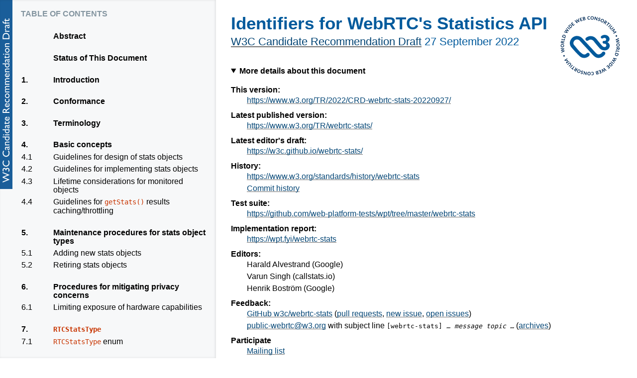

--- FILE ---
content_type: text/html; charset=utf-8
request_url: https://www.w3.org/TR/2022/CRD-webrtc-stats-20220927/
body_size: 81144
content:
<!DOCTYPE html><html lang="en" dir="ltr"><head>
<meta charset="utf-8">
<meta name="generator" content="ReSpec 32.2.4">
<meta name="viewport" content="width=device-width, initial-scale=1, shrink-to-fit=no">
<style>
span.example-title{text-transform:none}
:is(aside,div).example,div.illegal-example{padding:.5em;margin:1em 0;position:relative;clear:both}
div.illegal-example{color:red}
div.illegal-example p{color:#000}
:is(aside,div).example{border-left-width:.5em;border-left-style:solid;border-color:#e0cb52;background:#fcfaee}
aside.example div.example{border-left-width:.1em;border-color:#999;background:#fff}
.example pre{background-color:rgba(0,0,0,.03)}
</style>
<style>
.issue-label{text-transform:initial}
.warning>p:first-child{margin-top:0}
.warning{padding:.5em;border-left-width:.5em;border-left-style:solid}
span.warning{padding:.1em .5em .15em}
.issue.closed span.issue-number{text-decoration:line-through}
.issue.closed span.issue-number::after{content:" (Closed)";font-size:smaller}
.warning{border-color:#f11;border-width:.2em;border-style:solid;background:#fbe9e9}
.warning-title:before{content:"⚠";font-size:1.3em;float:left;padding-right:.3em;margin-top:-.3em}
li.task-list-item{list-style:none}
input.task-list-item-checkbox{margin:0 .35em .25em -1.6em;vertical-align:middle}
.issue a.respec-gh-label{padding:5px;margin:0 2px 0 2px;font-size:10px;text-transform:none;text-decoration:none;font-weight:700;border-radius:4px;position:relative;bottom:2px;border:none;display:inline-block}
</style>
<style>
pre.idl{padding:1em;position:relative}
pre.idl>code{color:#000}
@media print{
pre.idl{white-space:pre-wrap}
}
.idlHeader{display:block;width:150px;background:#8ccbf2;color:#fff;font-family:sans-serif;font-weight:700;margin:-1em 0 1em -1em;height:28px;line-height:28px}
.idlHeader a.self-link{margin-left:.3cm;text-decoration:none;border-bottom:none}
.idlID{font-weight:700;color:#005a9c}
.idlType{color:#005a9c}
.idlName{color:#ff4500}
.idlName a{color:#ff4500;border-bottom:1px dotted #ff4500;text-decoration:none}
a.idlEnumItem{color:#000;border-bottom:1px dotted #ccc;text-decoration:none}
.idlSuperclass{font-style:italic;color:#005a9c}
.idlDefaultValue,.idlParamName{font-style:italic}
.extAttr{color:#666}
.idlSectionComment{color:gray}
.idlIncludes a{font-weight:700}
.respec-button-copy-paste:focus{text-decoration:none;border-color:#51a7e8;outline:0;box-shadow:0 0 5px rgba(81,167,232,.5)}
.respec-button-copy-paste:is(:focus:hover,.selected:focus){border-color:#51a7e8}
.respec-button-copy-paste:is(:hover,:active,.zeroclipboard-is-hover,.zeroclipboard-is-active){text-decoration:none;background-color:#ddd;background-image:linear-gradient(#eee,#ddd);border-color:#ccc}
.respec-button-copy-paste:is(:active,.selected,.zeroclipboard-is-active){background-color:#dcdcdc;background-image:none;border-color:#b5b5b5;box-shadow:inset 0 2px 4px rgba(0,0,0,.15)}
.respec-button-copy-paste.selected:hover{background-color:#cfcfcf}
.respec-button-copy-paste:is(:disabled,:disabled:hover,.disabled,.disabled:hover){color:rgba(102,102,102,.5);cursor:default;background-color:rgba(229,229,229,.5);background-image:none;border-color:rgba(197,197,197,.5);box-shadow:none}
@media print{
.respec-button-copy-paste{visibility:hidden}
}
</style>
<style>
dfn{cursor:pointer}
.dfn-panel{position:absolute;z-index:35;min-width:300px;max-width:500px;padding:.5em .75em;margin-top:.6em;font-family:"Helvetica Neue",sans-serif;font-size:small;background:#fff;color:#000;box-shadow:0 1em 3em -.4em rgba(0,0,0,.3),0 0 1px 1px rgba(0,0,0,.05);border-radius:2px}
.dfn-panel:not(.docked)>.caret{position:absolute;top:-9px}
.dfn-panel:not(.docked)>.caret::after,.dfn-panel:not(.docked)>.caret::before{content:"";position:absolute;border:10px solid transparent;border-top:0;border-bottom:10px solid #fff;top:0}
.dfn-panel:not(.docked)>.caret::before{border-bottom:9px solid #a2a9b1}
.dfn-panel *{margin:0}
.dfn-panel b{display:block;color:#000;margin-top:.25em}
.dfn-panel ul a[href]{color:#333}
.dfn-panel>div{display:flex}
.dfn-panel a.self-link{font-weight:700;margin-right:auto}
.dfn-panel .marker{padding:.1em;margin-left:.5em;border-radius:.2em;text-align:center;white-space:nowrap;font-size:90%;color:#040b1c}
.dfn-panel .marker.dfn-exported{background:#d1edfd;box-shadow:0 0 0 .125em #1ca5f940}
.dfn-panel .marker.idl-block{background:#8ccbf2;box-shadow:0 0 0 .125em #0670b161}
.dfn-panel a:not(:hover){text-decoration:none!important;border-bottom:none!important}
.dfn-panel a[href]:hover{border-bottom-width:1px}
.dfn-panel ul{padding:0}
.dfn-panel li{margin-left:1em}
.dfn-panel.docked{position:fixed;left:.5em;top:unset;bottom:2em;margin:0 auto;max-width:calc(100vw - .75em * 2 - .5em - .2em * 2);max-height:30vh;overflow:auto}
</style>
    
    
<link href="webrtc-stats.css" rel="stylesheet" type="text/css">
    
<title>Identifiers for WebRTC's Statistics API</title>
    
<style id="respec-mainstyle">
@keyframes pop{
0%{transform:scale(1,1)}
25%{transform:scale(1.25,1.25);opacity:.75}
100%{transform:scale(1,1)}
}
:is(h1,h2,h3,h4,h5,h6,a) abbr{border:none}
dfn{font-weight:700}
a.internalDFN{color:inherit;border-bottom:1px solid #99c;text-decoration:none}
a.externalDFN{color:inherit;border-bottom:1px dotted #ccc;text-decoration:none}
a.bibref{text-decoration:none}
.respec-offending-element:target{animation:pop .25s ease-in-out 0s 1}
.respec-offending-element,a[href].respec-offending-element{text-decoration:red wavy underline}
@supports not (text-decoration:red wavy underline){
.respec-offending-element:not(pre){display:inline-block}
.respec-offending-element{background:url([data-uri]) bottom repeat-x}
}
#references :target{background:#eaf3ff;animation:pop .4s ease-in-out 0s 1}
cite .bibref{font-style:normal}
a[href].orcid{padding-left:4px;padding-right:4px}
a[href].orcid>svg{margin-bottom:-2px}
.toc a,.tof a{text-decoration:none}
a .figno,a .secno{color:#000}
ol.tof,ul.tof{list-style:none outside none}
.caption{margin-top:.5em;font-style:italic}
table.simple{border-spacing:0;border-collapse:collapse;border-bottom:3px solid #005a9c}
.simple th{background:#005a9c;color:#fff;padding:3px 5px;text-align:left}
.simple th a{color:#fff;padding:3px 5px;text-align:left}
.simple th[scope=row]{background:inherit;color:inherit;border-top:1px solid #ddd}
.simple td{padding:3px 10px;border-top:1px solid #ddd}
.simple tr:nth-child(even){background:#f0f6ff}
.section dd>p:first-child{margin-top:0}
.section dd>p:last-child{margin-bottom:0}
.section dd{margin-bottom:1em}
.section dl.attrs dd,.section dl.eldef dd{margin-bottom:0}
#issue-summary>ul{column-count:2}
#issue-summary li{list-style:none;display:inline-block}
details.respec-tests-details{margin-left:1em;display:inline-block;vertical-align:top}
details.respec-tests-details>*{padding-right:2em}
details.respec-tests-details[open]{z-index:999999;position:absolute;border:thin solid #cad3e2;border-radius:.3em;background-color:#fff;padding-bottom:.5em}
details.respec-tests-details[open]>summary{border-bottom:thin solid #cad3e2;padding-left:1em;margin-bottom:1em;line-height:2em}
details.respec-tests-details>ul{width:100%;margin-top:-.3em}
details.respec-tests-details>li{padding-left:1em}
.self-link:hover{opacity:1;text-decoration:none;background-color:transparent}
aside.example .marker>a.self-link{color:inherit}
.header-wrapper{display:flex;align-items:baseline}
:is(h2,h3,h4,h5,h6):not(#toc>h2,#abstract>h2,#sotd>h2,.head>h2){position:relative;left:-.5em}
:is(h2,h3,h4,h5,h6):not(#toch2)+a.self-link{color:inherit;order:-1;position:relative;left:-1.1em;font-size:1rem;opacity:.5}
:is(h2,h3,h4,h5,h6)+a.self-link::before{content:"§";text-decoration:none;color:var(--heading-text)}
:is(h2,h3)+a.self-link{top:-.2em}
:is(h4,h5,h6)+a.self-link::before{color:#000}
@media (max-width:767px){
dd{margin-left:0}
}
@media print{
.removeOnSave{display:none}
}
</style>
    
    
    
  
<meta name="description" content="This document defines a set of WebIDL objects that allow access to the statistical
        information about a RTCPeerConnection.">
<link rel="canonical" href="https://www.w3.org/TR/webrtc-stats/">
<style>
.hljs{display:block;overflow-x:auto;padding:.5em;color:#383a42;background:#fafafa}
.hljs-comment,.hljs-quote{color:#717277;font-style:italic}
.hljs-doctag,.hljs-formula,.hljs-keyword{color:#a626a4}
.hljs-deletion,.hljs-name,.hljs-section,.hljs-selector-tag,.hljs-subst{color:#ca4706;font-weight:700}
.hljs-literal{color:#0b76c5}
.hljs-addition,.hljs-attribute,.hljs-meta-string,.hljs-regexp,.hljs-string{color:#42803c}
.hljs-built_in,.hljs-class .hljs-title{color:#9a6a01}
.hljs-attr,.hljs-number,.hljs-selector-attr,.hljs-selector-class,.hljs-selector-pseudo,.hljs-template-variable,.hljs-type,.hljs-variable{color:#986801}
.hljs-bullet,.hljs-link,.hljs-meta,.hljs-selector-id,.hljs-symbol,.hljs-title{color:#336ae3}
.hljs-emphasis{font-style:italic}
.hljs-strong{font-weight:700}
.hljs-link{text-decoration:underline}
</style>
<style>
var{position:relative;cursor:pointer}
var[data-type]::after,var[data-type]::before{position:absolute;left:50%;top:-6px;opacity:0;transition:opacity .4s;pointer-events:none}
var[data-type]::before{content:"";transform:translateX(-50%);border-width:4px 6px 0 6px;border-style:solid;border-color:transparent;border-top-color:#000}
var[data-type]::after{content:attr(data-type);transform:translateX(-50%) translateY(-100%);background:#000;text-align:center;font-family:"Dank Mono","Fira Code",monospace;font-style:normal;padding:6px;border-radius:3px;color:#daca88;text-indent:0;font-weight:400}
var[data-type]:hover::after,var[data-type]:hover::before{opacity:1}
</style>
<script id="initialUserConfig" type="application/json">{
  "specStatus": "CRD",
  "crEnd": "2022-10-27",
  "shortName": "webrtc-stats",
  "copyrightStart": "2014",
  "edDraftURI": "https://w3c.github.io/webrtc-stats/",
  "editors": [
    {
      "name": "Harald Alvestrand",
      "company": "Google",
      "w3cid": "24610"
    },
    {
      "name": "Varun Singh",
      "company": "callstats.io",
      "w3cid": "85435"
    },
    {
      "name": "Henrik Boström",
      "company": "Google",
      "w3cid": "96936"
    }
  ],
  "group": "webrtc",
  "wgPublicList": "public-webrtc",
  "xref": [
    "html",
    "webrtc",
    "mediacapture-streams",
    "webidl",
    "dom",
    "hr-time",
    "infra",
    "webrtc-extensions"
  ],
  "github": "https://github.com/w3c/webrtc-stats",
  "testSuiteURI": "https://github.com/web-platform-tests/wpt/tree/master/webrtc-stats",
  "implementationReportURI": "https://wpt.fyi/webrtc-stats",
  "otherLinks": [
    {
      "key": "Participate",
      "data": [
        {
          "value": "Mailing list",
          "href": "https://lists.w3.org/Archives/Public/public-webrtc/"
        }
      ]
    }
  ],
  "localBiblio": {
    "XRBLOCK-STATS": {
      "title": "RTCP XR Metrics for WebRTC",
      "href": "https://datatracker.ietf.org/doc/html/draft-ietf-xrblock-rtcweb-rtcp-xr-metrics",
      "authors": [
        "Varun Singh",
        "Rachel Huang",
        "Roni Even",
        "Dan Romascanu",
        "Lingli Deng"
      ],
      "status": "Internet Draft",
      "publisher": "IETF",
      "id": "xrblock-stats"
    },
    "ECHO": {
      "title": "Digital network echo cancellers",
      "href": "https://www.itu.int/rec/T-REC-G.168/en",
      "authors": [
        "ITU-T G.168"
      ],
      "status": "Standard",
      "publisher": "ITU-T",
      "id": "echo"
    },
    "STUN-PATH-CHAR": {
      "title": "Discovery of path characteristics using STUN",
      "href": "https://datatracker.ietf.org/doc/html/draft-reddy-tram-stun-path-data",
      "authors": [
        "T. Reddy",
        "D. Wing",
        "P. Martinsen",
        "V. Singh"
      ],
      "status": "Internet Draft",
      "publisher": "IETF",
      "id": "stun-path-char"
    },
    "JSEP": {
      "aliasOf": "RFC8829"
    }
  },
  "postProcess": [
    null,
    null
  ],
  "publishDate": "2022-09-27",
  "previousMaturity": "CRD",
  "previousPublishDate": "2022-09-27",
  "publishISODate": "2022-09-27T00:00:00.000Z",
  "generatedSubtitle": "W3C Candidate Recommendation Draft 27 September 2022"
}</script>
<link rel="stylesheet" href="https://www.w3.org/StyleSheets/TR/2021/W3C-CRD"></head>
  <body class="h-entry" data-cite="WEBIDL html webrtc mediacapture-streams webidl dom hr-time infra webrtc-extensions"><div class="head">
    <p class="logos"><a class="logo" href="https://www.w3.org/"><img crossorigin="" alt="W3C" height="48" src="https://www.w3.org/StyleSheets/TR/2021/logos/W3C" width="72">
  </a></p>
    <h1 id="title" class="title">Identifiers for WebRTC's Statistics API</h1> 
    <p id="w3c-state"><a href="https://www.w3.org/standards/types#CRD">W3C Candidate Recommendation Draft</a> <time class="dt-published" datetime="2022-09-27">27 September 2022</time></p>
    <details open="">
      <summary>More details about this document</summary>
      <dl>
        <dt>This version:</dt><dd>
                <a class="u-url" href="https://www.w3.org/TR/2022/CRD-webrtc-stats-20220927/">https://www.w3.org/TR/2022/CRD-webrtc-stats-20220927/</a>
              </dd>
        <dt>Latest published version:</dt><dd>
                <a href="https://www.w3.org/TR/webrtc-stats/">https://www.w3.org/TR/webrtc-stats/</a>
              </dd>
        <dt>Latest editor's draft:</dt><dd><a href="https://w3c.github.io/webrtc-stats/">https://w3c.github.io/webrtc-stats/</a></dd>
        <dt>History:</dt><dd>
                    <a href="https://www.w3.org/standards/history/webrtc-stats">https://www.w3.org/standards/history/webrtc-stats</a>
                  </dd><dd>
                    <a href="https://github.com/w3c/webrtc-stats/commits/">Commit history</a>
                  </dd>
        <dt>Test suite:</dt><dd><a href="https://github.com/web-platform-tests/wpt/tree/master/webrtc-stats">https://github.com/web-platform-tests/wpt/tree/master/webrtc-stats</a></dd>
        <dt>Implementation report:</dt><dd>
                <a href="https://wpt.fyi/webrtc-stats">https://wpt.fyi/webrtc-stats</a>
              </dd>
        
        
        
        <dt>Editors:</dt><dd class="editor p-author h-card vcard" data-editor-id="24610">
    <span class="p-name fn">Harald Alvestrand</span> (<span class="p-org org h-org">Google</span>)
  </dd><dd class="editor p-author h-card vcard" data-editor-id="85435">
    <span class="p-name fn">Varun Singh</span> (<span class="p-org org h-org">callstats.io</span>)
  </dd><dd class="editor p-author h-card vcard" data-editor-id="96936">
    <span class="p-name fn">Henrik Boström</span> (<span class="p-org org h-org">Google</span>)
  </dd>
        
        
        <dt>Feedback:</dt><dd>
        <a href="https://github.com/w3c/webrtc-stats/">GitHub w3c/webrtc-stats</a>
        (<a href="https://github.com/w3c/webrtc-stats/pulls/">pull requests</a>,
        <a href="https://github.com/w3c/webrtc-stats/issues/new/choose">new issue</a>,
        <a href="https://github.com/w3c/webrtc-stats/issues/">open issues</a>)
      </dd><dd><a href="mailto:public-webrtc@w3.org?subject=%5Bwebrtc-stats%5D%20YOUR%20TOPIC%20HERE">public-webrtc@w3.org</a> with subject line <kbd>[webrtc-stats] <em>… message topic …</em></kbd> (<a rel="discussion" href="https://lists.w3.org/Archives/Public/public-webrtc">archives</a>)</dd>
        
        <dt>Participate</dt><dd>
    <a href="https://lists.w3.org/Archives/Public/public-webrtc/">Mailing list</a>
  </dd>
      </dl>
    </details>
    
    
    <p class="copyright">
    <a href="https://www.w3.org/Consortium/Legal/ipr-notice#Copyright">Copyright</a>
    ©
    2014-2022
    
    <a href="https://www.w3.org/"><abbr title="World Wide Web Consortium">W3C</abbr></a><sup>®</sup> (<a href="https://www.csail.mit.edu/"><abbr title="Massachusetts Institute of Technology">MIT</abbr></a>,
    <a href="https://www.ercim.eu/"><abbr title="European Research Consortium for Informatics and Mathematics">ERCIM</abbr></a>, <a href="https://www.keio.ac.jp/">Keio</a>,
    <a href="https://ev.buaa.edu.cn/">Beihang</a>). W3C
    <a href="https://www.w3.org/Consortium/Legal/ipr-notice#Legal_Disclaimer">liability</a>,
    <a href="https://www.w3.org/Consortium/Legal/ipr-notice#W3C_Trademarks">trademark</a> and
    <a rel="license" href="https://www.w3.org/Consortium/Legal/2015/copyright-software-and-document" title="W3C Software and Document Notice and License">permissive document license</a> rules apply.
  </p>
    <hr title="Separator for header">
  </div>
    <section id="abstract" class="introductory"><h2>Abstract</h2>
      <p>
        This document defines a set of WebIDL objects that allow access to the statistical
        information about a <a data-link-type="idl" data-lt="RTCPeerConnection" data-type="interface" href="https://www.w3.org/TR/webrtc/#dom-rtcpeerconnection"><code>RTCPeerConnection</code></a>.
      </p>
      <p>
        These objects are returned from the getStats API that is specified in [<cite><a class="bibref" data-link-type="biblio" href="#bib-webrtc" title="WebRTC 1.0: Real-Time Communication Between Browsers">WEBRTC</a></cite>].
      </p>
    </section>
    <section id="sotd" class="introductory"><h2>Status of This Document</h2><p><em>This section describes the status of this
      document at the time of its publication. A list of current <abbr title="World Wide Web Consortium">W3C</abbr>
      publications and the latest revision of this technical report can be found
      in the <a href="https://www.w3.org/TR/"><abbr title="World Wide Web Consortium">W3C</abbr> technical reports index</a> at
      https://www.w3.org/TR/.</em></p>
      
      <p>Since the previous publication as a Candidate Recommendation, the stats objects were significantly reorganized to better match the underlying data sources. In addition, the <code>networkType</code> property was deprecated for preserving privacy, and the <code>statsended</code> event was removed as no longer needed.</p>
    <p>
    This document was published by the <a href="https://www.w3.org/groups/wg/webrtc">Web Real-Time Communications Working Group</a> as
    a Candidate Recommendation Draft using the
        <a href="https://www.w3.org/2021/Process-20211102/#recs-and-notes">Recommendation track</a>. 
  </p><p>Publication as a Candidate Recommendation does not
  imply endorsement by <abbr title="World Wide Web Consortium">W3C</abbr> and its Members. A Candidate Recommendation Draft integrates
      changes from the previous Candidate Recommendation that the Working Group
      intends to include in a subsequent Candidate Recommendation Snapshot.</p><p>
    This is a draft document and may be updated, replaced or obsoleted by other
    documents at any time. It is inappropriate to cite this document as other
    than work in progress.
    
  </p><p>
    
        This document was produced by a group
        operating under the
        <a href="https://www.w3.org/Consortium/Patent-Policy/"><abbr title="World Wide Web Consortium">W3C</abbr> Patent
          Policy</a>.
      
    
                <abbr title="World Wide Web Consortium">W3C</abbr> maintains a
                <a rel="disclosure" href="https://www.w3.org/groups/wg/webrtc/ipr">public list of any patent disclosures</a>
          made in connection with the deliverables of
          the group; that page also includes
          instructions for disclosing a patent. An individual who has actual
          knowledge of a patent which the individual believes contains
          <a href="https://www.w3.org/Consortium/Patent-Policy/#def-essential">Essential Claim(s)</a>
          must disclose the information in accordance with
          <a href="https://www.w3.org/Consortium/Patent-Policy/#sec-Disclosure">section 6 of the <abbr title="World Wide Web Consortium">W3C</abbr> Patent Policy</a>.
        
  </p><p>
                  This document is governed by the
                  <a id="w3c_process_revision" href="https://www.w3.org/2021/Process-20211102/">2 November 2021 <abbr title="World Wide Web Consortium">W3C</abbr> Process Document</a>.
                </p></section><nav id="toc"><h2 class="introductory" id="table-of-contents">Table of Contents</h2><ol class="toc"><li class="tocline"><a class="tocxref" href="#abstract">Abstract</a></li><li class="tocline"><a class="tocxref" href="#sotd">Status of This Document</a></li><li class="tocline"><a class="tocxref" href="#introduction"><bdi class="secno">1. </bdi>
        Introduction
      </a></li><li class="tocline"><a class="tocxref" href="#conformance"><bdi class="secno">2. </bdi>Conformance</a></li><li class="tocline"><a class="tocxref" href="#terminology"><bdi class="secno">3. </bdi>
        Terminology
      </a></li><li class="tocline"><a class="tocxref" href="#basic-concepts"><bdi class="secno">4. </bdi>
        Basic concepts
      </a><ol class="toc"><li class="tocline"><a class="tocxref" href="#guidelines-for-design-of-stats-objects"><bdi class="secno">4.1 </bdi>
          Guidelines for design of stats objects
        </a></li><li class="tocline"><a class="tocxref" href="#guidelines-for-implementing-stats-objects"><bdi class="secno">4.2 </bdi>
          Guidelines for implementing stats objects
        </a></li><li class="tocline"><a class="tocxref" href="#lifetime-considerations-for-monitored-objects"><bdi class="secno">4.3 </bdi>
          Lifetime considerations for monitored objects
        </a></li><li class="tocline"><a class="tocxref" href="#guidelines-for-getstats-results-caching-throttling"><bdi class="secno">4.4 </bdi>
          Guidelines for <span data-link-type="idl" data-xref-type="method" data-link-for="RTCPeerConnection" data-xref-for="RTCPeerConnection" data-lt="getStats()" data-cite="webrtc" data-cite-path="/" data-cite-frag="widl-RTCPeerConnection-getStats-Promise-RTCStatsReport--MediaStreamTrack-selector" data-type="method" class="formerLink"><code>getStats</code></span><code>()</code> results caching/throttling
        </a></li></ol></li><li class="tocline"><a class="tocxref" href="#maintenance-procedures-for-stats-object-types"><bdi class="secno">5. </bdi>
        Maintenance procedures for stats object types
      </a><ol class="toc"><li class="tocline"><a class="tocxref" href="#adding-new-stats-objects"><bdi class="secno">5.1 </bdi>
          Adding new stats objects
        </a></li><li class="tocline"><a class="tocxref" href="#retiring-stats-objects"><bdi class="secno">5.2 </bdi>
          Retiring stats objects
        </a></li></ol></li><li class="tocline"><a class="tocxref" href="#procedures-for-mitigating-privacy-concerns"><bdi class="secno">6. </bdi>
        Procedures for mitigating privacy concerns
      </a><ol class="toc"><li class="tocline"><a class="tocxref" href="#limiting-exposure-of-hardware-capabilities"><bdi class="secno">6.1 </bdi>
          Limiting exposure of hardware capabilities
        </a></li></ol></li><li class="tocline"><a class="tocxref" href="#rtctatstype-*"><bdi class="secno">7. </bdi>
        <span data-xref-type="_IDL_" data-link-type="idl" data-lt="RTCStatsType" class="formerLink"><code>RTCStatsType</code></span>
      </a><ol class="toc"><li class="tocline"><a class="tocxref" href="#rtcstatstype-str*"><bdi class="secno">7.1 </bdi>
          <span data-export="" data-dfn-type="enum" data-idl="enum" data-title="RTCStatsType" data-dfn-for=""><code>RTCStatsType</code></span> enum
        </a></li></ol></li><li class="tocline"><a class="tocxref" href="#stats-dictionaries"><bdi class="secno">8. </bdi>
        Stats dictionaries
      </a><ol class="toc"><li class="tocline"><a class="tocxref" href="#the-rtp-statistics-hierarchy"><bdi class="secno">8.1 </bdi>
          The RTP statistics hierarchy
        </a></li><li class="tocline"><a class="tocxref" href="#streamstats-dict*"><bdi class="secno">8.2 </bdi>
          <span data-export="" data-dfn-type="dictionary" data-idl="dictionary" data-title="RTCRtpStreamStats" data-dfn-for=""><code>RTCRtpStreamStats</code></span> dictionary
        </a></li><li class="tocline"><a class="tocxref" href="#codec-dict*"><bdi class="secno">8.3 </bdi>
          <span data-export="" data-dfn-type="dictionary" data-idl="dictionary" data-title="RTCCodecStats" data-dfn-for=""><code>RTCCodecStats</code></span> dictionary
        </a></li><li class="tocline"><a class="tocxref" href="#receivedrtpstats-dict*"><bdi class="secno">8.4 </bdi>
          <span data-export="" data-dfn-type="dictionary" data-idl="dictionary" data-title="RTCReceivedRtpStreamStats" data-dfn-for=""><code>RTCReceivedRtpStreamStats</code></span> dictionary
        </a></li><li class="tocline"><a class="tocxref" href="#inboundrtpstats-dict*"><bdi class="secno">8.5 </bdi>
          <span data-xref-type="_IDL_" data-link-type="idl" data-lt="RTCInboundRtpStreamStats" class="formerLink"><code>RTCInboundRtpStreamStats</code></span> dictionary
        </a></li><li class="tocline"><a class="tocxref" href="#remoteinboundrtpstats-dict*"><bdi class="secno">8.6 </bdi>
          <span data-xref-type="_IDL_" data-link-type="idl" data-lt="RTCRemoteInboundRtpStreamStats" class="formerLink"><code>RTCRemoteInboundRtpStreamStats</code></span> dictionary
        </a></li><li class="tocline"><a class="tocxref" href="#sentrtpstats-dict*"><bdi class="secno">8.7 </bdi>
          <span data-export="" data-dfn-type="dictionary" data-idl="dictionary" data-title="RTCSentRtpStreamStats" data-dfn-for=""><code>RTCSentRtpStreamStats</code></span> dictionary
        </a></li><li class="tocline"><a class="tocxref" href="#outboundrtpstats-dict*"><bdi class="secno">8.8 </bdi>
          <span data-xref-type="_IDL_" data-link-type="idl" data-lt="RTCOutboundRtpStreamStats" class="formerLink"><code>RTCOutboundRtpStreamStats</code></span> dictionary
        </a></li><li class="tocline"><a class="tocxref" href="#rtcqualitylimitationreason-enum"><bdi class="secno">8.9 </bdi>
          <span data-export="" data-dfn-type="enum" data-idl="enum" data-title="RTCQualityLimitationReason" data-dfn-for=""><code>RTCQualityLimitationReason</code></span> enum
        </a></li><li class="tocline"><a class="tocxref" href="#remoteoutboundrtpstats-dict*"><bdi class="secno">8.10 </bdi>
          <span data-xref-type="_IDL_" data-link-type="idl" data-lt="RTCRemoteOutboundRtpStreamStats" class="formerLink"><code>RTCRemoteOutboundRtpStreamStats</code></span> dictionary
        </a></li><li class="tocline"><a class="tocxref" href="#mediasourcestats-dict*"><bdi class="secno">8.11 </bdi>
          <span data-xref-type="_IDL_" data-link-type="idl" data-lt="RTCMediaSourceStats" class="formerLink"><code>RTCMediaSourceStats</code></span> dictionary
        </a></li><li class="tocline"><a class="tocxref" href="#audiosourcestats-dict*"><bdi class="secno">8.12 </bdi>
          <span data-xref-type="_IDL_" data-link-type="idl" data-lt="RTCAudioSourceStats" class="formerLink"><code>RTCAudioSourceStats</code></span> dictionary
        </a></li><li class="tocline"><a class="tocxref" href="#videosourcestats-dict*"><bdi class="secno">8.13 </bdi>
          <span data-xref-type="_IDL_" data-link-type="idl" data-lt="RTCVideoSourceStats" class="formerLink"><code>RTCVideoSourceStats</code></span> dictionary
        </a></li><li class="tocline"><a class="tocxref" href="#playoutstats-dict*"><bdi class="secno">8.14 </bdi>
          <span data-xref-type="_IDL_" data-link-type="idl" data-lt="RTCAudioPlayoutStats" class="formerLink"><code>RTCAudioPlayoutStats</code></span> dictionary
        </a></li><li class="tocline"><a class="tocxref" href="#pcstats-dict*"><bdi class="secno">8.15 </bdi>
          <span data-export="" data-dfn-type="dictionary" data-idl="dictionary" data-title="RTCPeerConnectionStats" data-dfn-for=""><code>RTCPeerConnectionStats</code></span> dictionary
        </a></li><li class="tocline"><a class="tocxref" href="#dcstats-dict*"><bdi class="secno">8.16 </bdi>
          <span data-export="" data-dfn-type="dictionary" data-idl="dictionary" data-title="RTCDataChannelStats" data-dfn-for=""><code>RTCDataChannelStats</code></span> dictionary
        </a></li><li class="tocline"><a class="tocxref" href="#transportstats-dict*"><bdi class="secno">8.17 </bdi>
          <span data-export="" data-dfn-type="dictionary" data-idl="dictionary" data-title="RTCTransportStats" data-dfn-for=""><code>RTCTransportStats</code></span> dictionary
        </a></li><li class="tocline"><a class="tocxref" href="#icecandidate-dict*"><bdi class="secno">8.18 </bdi>
          <span data-export="" data-dfn-type="dictionary" data-idl="dictionary" data-title="RTCIceCandidateStats" data-dfn-for=""><code>RTCIceCandidateStats</code></span> dictionary
        </a></li><li class="tocline"><a class="tocxref" href="#candidatepair-dict*"><bdi class="secno">8.19 </bdi>
          <span data-export="" data-dfn-type="dictionary" data-idl="dictionary" data-title="RTCIceCandidatePairStats" data-dfn-for=""><code>RTCIceCandidatePairStats</code></span> dictionary
        </a><ol class="toc"><li class="tocline"><a class="tocxref" href="#rtcstatsicecandidatepairstate-enum"><bdi class="secno">8.19.1 </bdi>
            <span data-export="" data-dfn-type="enum" data-idl="enum" data-title="RTCStatsIceCandidatePairState" data-dfn-for=""><code>RTCStatsIceCandidatePairState</code></span> enum
          </a></li></ol></li><li class="tocline"><a class="tocxref" href="#certificatestats-dict*"><bdi class="secno">8.20 </bdi>
          <span data-export="" data-dfn-type="dictionary" data-idl="dictionary" data-title="RTCCertificateStats" data-dfn-for=""><code>RTCCertificateStats</code></span> dictionary
        </a></li></ol></li><li class="tocline"><a class="tocxref" href="#obsolete-stats"><bdi class="secno">9. </bdi>
        Obsolete stats
      </a></li><li class="tocline"><a class="tocxref" href="#examples"><bdi class="secno">10. </bdi>
        Examples
      </a><ol class="toc"><li class="tocline"><a class="tocxref" href="#example-of-a-stats-application"><bdi class="secno">10.1 </bdi>
          Example of a stats application
        </a></li></ol></li><li class="tocline"><a class="tocxref" href="#security-and-privacy-considerations"><bdi class="secno">11. </bdi>
        Security and Privacy Considerations
      </a></li><li class="tocline"><a class="tocxref" href="#summary"><bdi class="secno">A. </bdi>Summary of WebRTC stats fields per type</a></li><li class="tocline"><a class="tocxref" href="#acknowledgements"><bdi class="secno">B. </bdi>
          Acknowledgements
        </a></li><li class="tocline"><a class="tocxref" href="#references"><bdi class="secno">C. </bdi>References</a><ol class="toc"><li class="tocline"><a class="tocxref" href="#normative-references"><bdi class="secno">C.1 </bdi>Normative references</a></li><li class="tocline"><a class="tocxref" href="#informative-references"><bdi class="secno">C.2 </bdi>Informative references</a></li></ol></li></ol></nav>
    
    <section class="informative" id="introduction"><div class="header-wrapper"><h2 id="x1-introduction"><bdi class="secno">1. </bdi>
        Introduction
      </h2><a class="self-link" href="#introduction" aria-label="Permalink for Section 1."></a></div><p><em>This section is non-normative.</em></p>
      
      <p>
        Audio, video, or data packets transmitted over a peer-connection can be lost, and
        experience varying amounts of network delay. A web application implementing WebRTC expects
        to monitor the performance of the underlying network and media pipeline.
      </p>
      <p>
        This document defines the statistic identifiers used by the web application to extract
        metrics from the user agent.
      </p>
    </section>
    <section id="conformance"><div class="header-wrapper"><h2 id="x2-conformance"><bdi class="secno">2. </bdi>Conformance</h2><a class="self-link" href="#conformance" aria-label="Permalink for Section 2."></a></div><p>As well as sections marked as non-normative, all authoring guidelines, diagrams, examples, and notes in this specification are non-normative. Everything else in this specification is normative.</p><p>
        The key words <em class="rfc2119">MAY</em>, <em class="rfc2119">MUST</em>, <em class="rfc2119">MUST NOT</em>, and <em class="rfc2119">SHOULD</em> in this document
        are to be interpreted as described in
        <a href="https://datatracker.ietf.org/doc/html/bcp14">BCP 14</a>
        [<cite><a class="bibref" data-link-type="biblio" href="#bib-rfc2119" title="Key words for use in RFCs to Indicate Requirement Levels">RFC2119</a></cite>] [<cite><a class="bibref" data-link-type="biblio" href="#bib-rfc8174" title="Ambiguity of Uppercase vs Lowercase in RFC 2119 Key Words">RFC8174</a></cite>]
        when, and only when, they appear in all capitals, as shown here.
      </p>
      <p>
        This specification defines the conformance criteria that applies to a single product: the
        <em>user agent</em>.
      </p>
      <p>
        Implementations that use ECMAScript to implement the objects defined in this specification
        <em class="rfc2119">MUST</em> implement them in a manner consistent with the
        ECMAScript Bindings defined in the Web IDL specification [<cite><a class="bibref" data-link-type="biblio" href="#bib-webidl" title="Web IDL Standard">WEBIDL</a></cite>], as this document uses
        that specification and terminology.
      </p>
      <p>
        This specification does not define what objects a conforming implementation should
        generate. Specifications that refer to this specification have the need to specify
        conformance. They should put in their document text that could like this (EXAMPLE ONLY):
      </p>
      <ul>
        <li>An implementation <em class="rfc2119">MUST</em> support generating statistics for the type
        <a data-link-type="idl" data-lt="RTCInboundRtpStreamStats" href="#dom-rtcinboundrtpstreamstats" class="internalDFN" id="ref-for-dom-rtcinboundrtpstreamstats-1"><code>RTCInboundRtpStreamStats</code></a>, with members <a data-link-type="idl" href="#dom-rtcreceivedrtpstreamstats-packetsreceived" class="internalDFN" id="ref-for-dom-rtcreceivedrtpstreamstats-packetsreceived-1"><code>packetsReceived</code></a>, <a data-link-type="idl" href="#dom-rtcinboundrtpstreamstats-bytesreceived" class="internalDFN" id="ref-for-dom-rtcinboundrtpstreamstats-bytesreceived-1"><code>bytesReceived</code></a>, <a data-link-type="idl" href="#dom-rtcreceivedrtpstreamstats-packetslost" class="internalDFN" id="ref-for-dom-rtcreceivedrtpstreamstats-packetslost-1"><code>packetsLost</code></a>, and
        <a data-link-type="idl" href="#dom-rtcreceivedrtpstreamstats-jitter" class="internalDFN" id="ref-for-dom-rtcreceivedrtpstreamstats-jitter-1"><code>jitter</code></a>.
        </li>
        <li>It <em class="rfc2119">MUST</em> support generating statistics for the type <a data-link-type="idl" data-lt="RTCOutboundRtpStreamStats" href="#dom-rtcoutboundrtpstreamstats" class="internalDFN" id="ref-for-dom-rtcoutboundrtpstreamstats-1"><code>RTCOutboundRtpStreamStats</code></a>, with
        members <a data-link-type="idl" href="#dom-rtcsentrtpstreamstats-packetssent" class="internalDFN" id="ref-for-dom-rtcsentrtpstreamstats-packetssent-1"><code>packetsSent</code></a>, <a data-link-type="idl" href="#dom-rtcsentrtpstreamstats-bytessent" class="internalDFN" id="ref-for-dom-rtcsentrtpstreamstats-bytessent-1"><code>bytesSent</code></a>.
        </li>
        <li>For all subclasses of <a data-link-type="idl" data-lt="RTCRtpStreamStats" href="#dom-rtcrtpstreamstats" class="internalDFN" id="ref-for-dom-rtcrtpstreamstats-1"><code>RTCRtpStreamStats</code></a>, it <em class="rfc2119">MUST</em> include <a data-link-type="idl" href="#dom-rtcrtpstreamstats-ssrc" class="internalDFN" id="ref-for-dom-rtcrtpstreamstats-ssrc-1"><code>ssrc</code></a> and <a data-link-type="idl" href="#dom-rtcrtpstreamstats-kind" class="internalDFN" id="ref-for-dom-rtcrtpstreamstats-kind-1"><code>kind</code></a>. When stats
        exist for both sides of a connection, in the form of an "<a data-link-type="idl" href="#dom-rtcstatstype-inbound-rtp" class="internalDFN" id="ref-for-dom-rtcstatstype-inbound-rtp-1"><code>inbound-rtp</code></a>" / "<a data-link-type="idl" href="#dom-rtcstatstype-remote-outbound-rtp" class="internalDFN" id="ref-for-dom-rtcstatstype-remote-outbound-rtp-1"><code>remote-outbound-rtp</code></a>"
        pair or an "<a data-link-type="idl" href="#dom-rtcstatstype-outbound-rtp" class="internalDFN" id="ref-for-dom-rtcstatstype-outbound-rtp-1"><code>outbound-rtp</code></a>" / "<a data-link-type="idl" href="#dom-rtcstatstype-remote-inbound-rtp" class="internalDFN" id="ref-for-dom-rtcstatstype-remote-inbound-rtp-1"><code>remote-inbound-rtp</code></a>" pair, the members <a data-link-type="idl" href="#dom-rtcoutboundrtpstreamstats-remoteid" class="internalDFN" id="ref-for-dom-rtcoutboundrtpstreamstats-remoteid-1"><code>remoteId</code></a> and <a data-link-type="idl" href="#dom-rtcremoteoutboundrtpstreamstats-localid" class="internalDFN" id="ref-for-dom-rtcremoteoutboundrtpstreamstats-localid-1"><code>localId</code></a> <em class="rfc2119">MUST</em>
        also be present.
        </li>
        <li>It <em class="rfc2119">MAY</em> support generating other stats.
        </li>
      </ul>
    </section>
    <section id="terminology"><div class="header-wrapper"><h2 id="x3-terminology"><bdi class="secno">3. </bdi>
        Terminology
      </h2><a class="self-link" href="#terminology" aria-label="Permalink for Section 3."></a></div>
      
      <p>
        The terms <a data-link-type="idl" data-lt="RTCPeerConnection" data-type="interface" href="https://www.w3.org/TR/webrtc/#dom-rtcpeerconnection"><code>RTCPeerConnection</code></a>, <a data-link-type="idl" data-lt="RTCDataChannel" data-type="interface" href="https://www.w3.org/TR/webrtc/#dom-rtcdatachannel"><code>RTCDataChannel</code></a>,
        <a data-link-type="idl" data-lt="RTCDtlsTransport" data-type="interface" href="https://www.w3.org/TR/webrtc/#dom-rtcdtlstransport"><code>RTCDtlsTransport</code></a>, <a data-link-type="idl" data-lt="RTCDtlsTransportState" data-type="enum" href="https://www.w3.org/TR/webrtc/#dom-rtcdtlstransportstate"><code>RTCDtlsTransportState</code></a>, <a data-link-type="idl" data-lt="RTCIceTransport" data-type="interface" href="https://www.w3.org/TR/webrtc/#dom-rtcicetransport"><code>RTCIceTransport</code></a>,
        <a data-link-type="idl" data-lt="RTCIceRole" data-type="enum" href="https://www.w3.org/TR/webrtc/#dom-rtcicerole"><code>RTCIceRole</code></a>, <a data-link-type="idl" data-lt="RTCIceTransportState" data-type="enum" href="https://www.w3.org/TR/webrtc/#dom-rtcicetransportstate"><code>RTCIceTransportState</code></a>, <a data-link-type="idl" data-lt="RTCDataChannelState" data-type="enum" href="https://www.w3.org/TR/webrtc/#dom-rtcdatachannelstate"><code>RTCDataChannelState</code></a>,
        <a data-link-type="idl" data-lt="RTCIceCandidateType" data-type="enum" href="https://www.w3.org/TR/webrtc/#dom-rtcicecandidatetype"><code>RTCIceCandidateType</code></a>,  <a data-link-type="idl" data-lt="RTCStats" href="#dom-rtcstats" class="internalDFN" id="ref-for-dom-rtcstats-1"><code>RTCStats</code></a>, <a data-link-type="idl" data-lt="RTCCertificate" data-type="interface" href="https://www.w3.org/TR/webrtc/#dom-rtccertificate"><code>RTCCertificate</code></a> are defined in [<cite><a class="bibref" data-link-type="biblio" href="#bib-webrtc" title="WebRTC 1.0: Real-Time Communication Between Browsers">WEBRTC</a></cite>].
      </p>
      <p><dfn class="fixme" data-idl="" id="dfn-rtcprioritytype" tabindex="0" aria-haspopup="dialog" data-dfn-type="dfn">RTCPriorityType</dfn> is defined in [<cite><a class="bibref" data-link-type="biblio" href="#bib-webrtc-priority" title="WebRTC Priority Control API">WEBRTC-PRIORITY</a></cite>].</p>
      <p>
        The term <dfn id="dfn-rtp-stream" tabindex="0" aria-haspopup="dialog" data-dfn-type="dfn"><a href="https://datatracker.ietf.org/doc/html/rfc7656#section-2.1.10">RTP stream</a></dfn> is defined in [<cite><a class="bibref" data-link-type="biblio" href="#bib-rfc7656" title="A Taxonomy of Semantics and Mechanisms for Real-Time Transport Protocol (RTP) Sources">RFC7656</a></cite>].
      </p>
      <p>The terms <dfn data-lt="SSRC|Synchronization Source" id="dfn-ssrc" tabindex="0" aria-haspopup="dialog" data-dfn-type="dfn"><a href="https://datatracker.ietf.org/doc/html/rfc3550#section-3">Synchronization Source</a></dfn> (SSRC), <dfn data-lt="Sender Report|SR|RTCP SR|RTCP Sender Report" id="dfn-sender-report" tabindex="0" aria-haspopup="dialog" data-dfn-type="dfn"><a href="https://datatracker.ietf.org/doc/html/rfc3550#section-6.4.1">RTCP Sender Report</a></dfn>, <dfn data-lt="Receiver Report|RR|RTCP RR|RTCP Receiver Report" id="dfn-receiver-report" tabindex="0" aria-haspopup="dialog" data-dfn-type="dfn"><a href="https://datatracker.ietf.org/doc/html/rfc3550#section-6.4.2">RTCP Receiver Report</a></dfn> are defined in [<cite><a class="bibref" data-link-type="biblio" href="#bib-rfc3550" title="RTP: A Transport Protocol for Real-Time Applications">RFC3550</a></cite>].</p>
      <p>The term <dfn data-lt="Extended Report|XR|RTCP Extended Report" id="dfn-extended-report" tabindex="0" aria-haspopup="dialog" data-dfn-type="dfn"><a href="https://datatracker.ietf.org/doc/html/rfc3611">RTCP Extended Report</a></dfn> is defined in [<cite><a class="bibref" data-link-type="biblio" href="#bib-rfc3611" title="RTP Control Protocol Extended Reports (RTCP XR)">RFC3611</a></cite>].</p>
      <p>An <dfn id="dfn-audio-sample" tabindex="0" aria-haspopup="dialog" data-dfn-type="dfn">audio sample</dfn> refers to having a sample in any channel of an audio track - if multiple audio channels are used, metrics based on samples do not increment at a higher rate, simultaneously having samples in multiple channels counts as a single sample.</p>
    </section>
    <section id="basic-concepts"><div class="header-wrapper"><h2 id="x4-basic-concepts"><bdi class="secno">4. </bdi>
        Basic concepts
      </h2><a class="self-link" href="#basic-concepts" aria-label="Permalink for Section 4."></a></div>
      
      <p>
        The basic object of the stats model is the <a data-link-type="dfn" href="#dfn-stats-object" class="internalDFN" id="ref-for-dfn-stats-object-1">stats object</a>. The following terms are
        defined to describe it:
      </p>
      <dl>
        <dt>
          <dfn data-export="" id="dfn-monitored-object" tabindex="0" aria-haspopup="dialog" data-dfn-type="dfn">Monitored object</dfn>
        </dt>
        <dd>
          <p>
            An internal object that keeps a set of data values. Most monitored objects are object
            defined in the WebRTC API; they may be thought of as being internal properties of those
            objects.
          </p>
        </dd>
        <dt>
          <dfn data-export="" id="dfn-stats-object" tabindex="0" aria-haspopup="dialog" data-dfn-type="dfn">Stats object</dfn>
        </dt>
        <dd>
          This is a set of values, copied out from a monitored object at a specific moment in time.
          It is returned as a WebIDL dictionary through the getStats API call.
        </dd>
        <dt>
          <dfn data-export="" id="dfn-stats-object-reference" tabindex="0" aria-haspopup="dialog" data-dfn-type="dfn">Stats object reference</dfn>
        </dt>
        <dd>
          <p>
            A monitored object has a stable identifier <var>id</var>, which is reflected in all stats
            objects produced from the monitored object. Stats objects may contain references to
            other stats objects using this <var>id</var> value. In a <a data-link-type="dfn" href="#dfn-stats-object" class="internalDFN" id="ref-for-dfn-stats-object-2">stats object</a>, these references
            are represented by a <a data-link-type="idl" data-lt="DOMString" data-type="interface" href="https://webidl.spec.whatwg.org/#idl-DOMString"><code>DOMString</code></a> containing <var>id</var> value of the referenced stats object.
          </p>
          <p>
            All stats object references have type <a data-link-type="idl" data-lt="DOMString" data-type="interface" href="https://webidl.spec.whatwg.org/#idl-DOMString"><code>DOMString</code></a> and member names ending in <code>Id</code>, or
            they have type <code>sequence&lt;<a data-link-type="idl" data-lt="DOMString" data-type="interface" href="https://webidl.spec.whatwg.org/#idl-DOMString"><code>DOMString</code></a>&gt;</code> and member names ending in <code>Ids</code>.
          </p>
        </dd>
        <dt>
          <dfn data-export="" id="dfn-stats-value" tabindex="0" aria-haspopup="dialog" data-dfn-type="dfn">Stats value</dfn>
        </dt>
        <dd>
          Refers to a single value within a stats object.
        </dd>
      </dl>
      <p>
        A monitored object changes the values it contains continuously over its lifetime, but is
        never visible through the getStats API call. A stats object, once returned, never changes.
      </p>
      <p>
        The stats API is defined in [<cite><a class="bibref" data-link-type="biblio" href="#bib-webrtc" title="WebRTC 1.0: Real-Time Communication Between Browsers">WEBRTC</a></cite>]. It is defined to return a collection of <a data-link-type="dfn" href="#dfn-stats-object" class="internalDFN" id="ref-for-dfn-stats-object-3">stats object</a>s, each of which is a dictionary inheriting directly or indirectly from the
        <a data-link-type="idl" data-lt="RTCStats" href="#dom-rtcstats" class="internalDFN" id="ref-for-dom-rtcstats-2"><code>RTCStats</code></a> dictionary. This API is normatively defined in [<cite><a class="bibref" data-link-type="biblio" href="#bib-webrtc" title="WebRTC 1.0: Real-Time Communication Between Browsers">WEBRTC</a></cite>], but is
        reproduced here for ease of reference.
      </p>
      <pre class="idl informative def" id="webidl-1049090475"><span class="idlHeader"><a class="self-link" href="#webidl-1049090475">WebIDL</a></span><code><span data-idl="" class="idlDictionary" id="idl-def-rtcstats" data-title="RTCStats">dictionary <dfn data-export="" data-dfn-type="dictionary" id="dom-rtcstats" data-idl="dictionary" data-title="RTCStats" data-dfn-for="" class="idlID" tabindex="0" aria-haspopup="dialog"><code>RTCStats</code></dfn> {<span data-idl="" class="idlMember" id="idl-def-rtcstats-timestamp" data-title="timestamp" data-dfn-for="RTCStats">
    required<span class="idlType"> <a data-type="typedef" href="https://www.w3.org/TR/hr-time-3/#dom-domhighrestimestamp">DOMHighResTimeStamp</a></span> <dfn data-export="" data-dfn-type="dict-member" id="dom-rtcstats-timestamp" data-idl="field" data-title="timestamp" data-dfn-for="RTCStats" data-type="DOMHighResTimeStamp" class="idlName" tabindex="0" aria-haspopup="dialog"><code>timestamp</code></dfn>;</span><span data-idl="" class="idlMember" id="idl-def-rtcstats-type" data-title="type" data-dfn-for="RTCStats">
    required<span class="idlType"> <a href="#dom-rtcstatstype" class="internalDFN" data-link-type="idl" id="ref-for-dom-rtcstatstype-1"><code>RTCStatsType</code></a></span>        <dfn data-export="" data-dfn-type="dict-member" id="dom-rtcstats-type" data-idl="field" data-title="type" data-dfn-for="RTCStats" data-type="RTCStatsType" class="idlName" tabindex="0" aria-haspopup="dialog"><code>type</code></dfn>;</span><span data-idl="" class="idlMember" id="idl-def-rtcstats-id" data-title="id" data-dfn-for="RTCStats">
    required<span class="idlType"> <a data-type="interface" href="https://webidl.spec.whatwg.org/#idl-DOMString">DOMString</a></span>           <dfn data-export="" data-dfn-type="dict-member" id="dom-rtcstats-id" data-idl="field" data-title="id" data-dfn-for="RTCStats" data-type="DOMString" class="idlName" tabindex="0" aria-haspopup="dialog"><code>id</code></dfn>;</span>
};</span></code></pre>
      <p>
        Timestamps are expressed with <a data-link-type="idl" data-lt="DOMHighResTimeStamp" data-type="typedef" href="https://www.w3.org/TR/hr-time-3/#dom-domhighrestimestamp"><code>DOMHighResTimeStamp</code></a> [<cite><a class="bibref" data-link-type="biblio" href="#bib-highres-time" title="High Resolution Time">HIGHRES-TIME</a></cite>], and are defined as
        <a data-link-type="idl" data-lt="Performance" data-type="interface" href="https://www.w3.org/TR/hr-time-3/#dom-performance"><code>Performance</code></a>.<a data-link-type="idl" data-type="attribute" href="https://www.w3.org/TR/hr-time-3/#dom-performance-timeorigin"><code>timeOrigin</code></a> +
              <a data-link-type="idl" data-lt="Performance" data-type="interface" href="https://www.w3.org/TR/hr-time-3/#dom-performance"><code>Performance</code></a>.<a data-link-type="idl" data-lt="now()" data-type="method" href="https://www.w3.org/TR/hr-time-3/#dom-performance-now"><code>now</code></a><code>()</code> at the time the information is
        collected.
      </p>
      <section id="guidelines-for-design-of-stats-objects"><div class="header-wrapper"><h3 id="x4-1-guidelines-for-design-of-stats-objects"><bdi class="secno">4.1 </bdi>
          Guidelines for design of stats objects
        </h3><a class="self-link" href="#guidelines-for-design-of-stats-objects" aria-label="Permalink for Section 4.1"></a></div>
        
        <p>
          When introducing a new stats object, the following principles should be followed:
        </p>
        <ul>
          <li>An <a data-link-type="idl" data-lt="RTCStats" href="#dom-rtcstats" class="internalDFN" id="ref-for-dom-rtcstats-3"><code>RTCStats</code></a> object should correspond to an object defined in the specification it
          supports.
          </li>
          <li>The object <em class="rfc2119">MUST</em> define a new value in the <a data-link-type="idl" data-lt="RTCStatsType" href="#dom-rtcstatstype" class="internalDFN" id="ref-for-dom-rtcstatstype-2"><code>RTCStatsType</code></a> enum, and <em class="rfc2119">MUST</em> define the
          syntax of the <a data-link-type="dfn" href="#dfn-stats-object" class="internalDFN" id="ref-for-dfn-stats-object-4">stats object</a> it returns either by reference to an existing
          sub-dictionary of <a data-link-type="idl" data-lt="RTCStats" href="#dom-rtcstats" class="internalDFN" id="ref-for-dom-rtcstats-4"><code>RTCStats</code></a> or by defining a new sub-dictionary of <a data-link-type="idl" data-lt="RTCStats" href="#dom-rtcstats" class="internalDFN" id="ref-for-dom-rtcstats-5"><code>RTCStats</code></a>.
          </li>
          <li>All members of the new object need to have definitions that make them consistently
          implementable. References to other specifications are a good way of doing this.
          </li>
          <li>All members need to have defined behavior for what happens before the thing it counts
          happens, or when the information it's supposed to show is not available. Usually, this
          will be "start at zero" or "do not populate the value".
          </li>
        </ul>
        <p>
          The new members of the stats dictionary need to be named according to standard practice
          (camelCase), as per [<cite><a class="bibref" data-link-type="biblio" href="#bib-api-design-principles" title="Web Platform Design Principles">API-DESIGN-PRINCIPLES</a></cite>].
        </p>
        <p>
          Names ending in <code>Id</code> (such as <a data-link-type="idl" href="#dom-rtcrtpstreamstats-transportid" class="internalDFN" id="ref-for-dom-rtcrtpstreamstats-transportid-1"><code>transportId</code></a>) are always a <a data-link-type="dfn" href="#dfn-stats-object-reference" class="internalDFN" id="ref-for-dfn-stats-object-reference-1">stats object reference</a>;
          
          names ending in <code>Ids</code> (such as <a data-link-type="idl" href="#dom-rtcmediastreamstats-trackids" class="internalDFN" id="ref-for-dom-rtcmediastreamstats-trackids-1"><code>trackIds</code></a>) are always of type sequence&lt;DOMString&gt;,
          where each <a data-link-type="idl" data-lt="DOMString" data-type="interface" href="https://webidl.spec.whatwg.org/#idl-DOMString"><code>DOMString</code></a> is a <a data-link-type="dfn" href="#dfn-stats-object-reference" class="internalDFN" id="ref-for-dfn-stats-object-reference-2">stats object reference</a>.
        </p>
        <p>
          If the natural name for a stats value would end in <code>id</code> (such as when the stats value is
          an in-protocol identifier for the monitored object), the recommended practice is to let
          the name end in <code>identifier</code>, such as <a data-link-type="idl" href="#dom-rtcdatachannelstats-datachannelidentifier" class="internalDFN" id="ref-for-dom-rtcdatachannelstats-datachannelidentifier-1"><code>dataChannelIdentifier</code></a>.
        </p>
        <p>
          Stats are sampled by Javascript. In general, an application will not have overall control
          over how often stats are sampled, and the implementation cannot know what the intended
          use of the stats is. There is, by design, no control surface for the application to
          influence how stats are generated.
        </p>
        <p>
          Therefore, letting the implementation compute "average" rates is not a good idea, since
          that implies some averaging time interval that can't be set beforehand. Instead, the
          recommended approach is to count the number of measurements of a value and sum the
          measurements given even if the sum is meaningless in itself; the JS application can then
          compute averages over any desired time interval by calling getStats() twice, taking the
          difference of the two sums and dividing by the difference of the two counts.
        </p>
        <p>
          For stats that are measured against time, such as byte counts, no separate counter is
          needed; one can instead divide by the difference in the timestamps.
        </p>
      </section>
      <section id="guidelines-for-implementing-stats-objects"><div class="header-wrapper"><h3 id="x4-2-guidelines-for-implementing-stats-objects"><bdi class="secno">4.2 </bdi>
          Guidelines for implementing stats objects
        </h3><a class="self-link" href="#guidelines-for-implementing-stats-objects" aria-label="Permalink for Section 4.2"></a></div>
        
        <p>
          When implementing stats objects, the following guidelines should be adhered to:
        </p>
        <ul>
          <li>When a feature is not implemented on the platform, omit the dictionary member that is
          tracking usage of the feature.
          </li>
          <li>When a feature is not applicable to an instance of an object (for example <a data-link-type="idl" href="#dom-rtcinboundrtpstreamstats-audiolevel" class="internalDFN" id="ref-for-dom-rtcinboundrtpstreamstats-audiolevel-1"><code>audioLevel</code></a>
          on a video stream), omit the dictionary member. Do NOT report a count of zero, -1 or
          "empty string".
          </li>
          <li>When a counted feature hasn't been used yet, but may happen in the future, report a
          count of zero.
          </li>
        </ul>
      </section>
      <section id="lifetime-considerations-for-monitored-objects"><div class="header-wrapper"><h3 id="x4-3-lifetime-considerations-for-monitored-objects"><bdi class="secno">4.3 </bdi>
          Lifetime considerations for monitored objects
        </h3><a class="self-link" href="#lifetime-considerations-for-monitored-objects" aria-label="Permalink for Section 4.3"></a></div>
        
        <p>
          The object descriptions will say what the lifetime of a <a data-link-type="dfn" href="#dfn-monitored-object" class="internalDFN" id="ref-for-dfn-monitored-object-1">monitored object</a> from the
          perspective of stats is. When a monitored object is <dfn id="dfn-deleted" tabindex="0" aria-haspopup="dialog" data-dfn-type="dfn">deleted</dfn>, it no longer appears in
          stats; until this happens, it will appear. This may or may not correspond to the actual
          lifetime of an object in an implementation; what matters for this specification is what
          appears in stats.
        </p>
        <p>
          If a monitored object can only exist in a few instances over the lifetime of a
          <a data-link-type="idl" data-lt="RTCPeerConnection" data-type="interface" href="https://www.w3.org/TR/webrtc/#dom-rtcpeerconnection"><code>RTCPeerConnection</code></a>, it may be simplest to consider it "eternal" and never delete it from
          the set of objects reported on in stats. This type of object will remain visible until
          the <a data-link-type="idl" data-lt="RTCPeerConnection" data-type="interface" href="https://www.w3.org/TR/webrtc/#dom-rtcpeerconnection"><code>RTCPeerConnection</code></a> is no longer available; it is also visible in <a data-link-type="idl" data-lt="getStats()" data-type="method" href="https://www.w3.org/TR/webrtc/#widl-RTCPeerConnection-getStats-Promise-RTCStatsReport--MediaStreamTrack-selector"><code>getStats</code></a><code>()</code> after
          pc.close(). This is the default when no lifetime is mentioned in its specification.
        </p>
        <p>
          Objects that might exist in many instances over time should have a defined time at which
          they are <a data-link-type="dfn" href="#dfn-deleted" class="internalDFN" id="ref-for-dfn-deleted-1">deleted</a>, at which time they stop appearing in subsequent calls to <a data-link-type="idl" data-lt="getStats()" data-type="method" href="https://www.w3.org/TR/webrtc/#widl-RTCPeerConnection-getStats-Promise-RTCStatsReport--MediaStreamTrack-selector"><code>getStats</code></a><code>()</code>.
          When an object is <a data-link-type="dfn" href="#dfn-deleted" class="internalDFN" id="ref-for-dfn-deleted-2">deleted</a>, we can guarantee that no subsequent <a data-link-type="idl" data-lt="getStats()" data-type="method" href="https://www.w3.org/TR/webrtc/#widl-RTCPeerConnection-getStats-Promise-RTCStatsReport--MediaStreamTrack-selector"><code>getStats</code></a><code>()</code> call will
          contain a <a data-link-type="dfn" href="#dfn-stats-object-reference" class="internalDFN" id="ref-for-dfn-stats-object-reference-3">stats object reference</a> that references the deleted object. We also
          guarantee that the stats id of the deleted object will never be reused for another
          object. This ensures that an application that collects <a data-link-type="dfn" href="#dfn-stats-object" class="internalDFN" id="ref-for-dfn-stats-object-5">stats object</a>s for deleted
          <a data-link-type="dfn" href="#dfn-monitored-object" class="internalDFN" id="ref-for-dfn-monitored-object-2">monitored object</a>s will always be able to uniquely identify the object pointed to
          in the result of any <a data-link-type="idl" data-lt="getStats()" data-type="method" href="https://www.w3.org/TR/webrtc/#widl-RTCPeerConnection-getStats-Promise-RTCStatsReport--MediaStreamTrack-selector"><code>getStats</code></a><code>()</code> call.
        </p>
      </section>
      <section id="guidelines-for-getstats-results-caching-throttling"><div class="header-wrapper"><h3 id="x4-4-guidelines-for-getstats-results-caching-throttling"><bdi class="secno">4.4 </bdi>
          Guidelines for <a data-link-type="idl" data-lt="getStats()" data-type="method" href="https://www.w3.org/TR/webrtc/#widl-RTCPeerConnection-getStats-Promise-RTCStatsReport--MediaStreamTrack-selector"><code>getStats</code></a><code>()</code> results caching/throttling
        </h3><a class="self-link" href="#guidelines-for-getstats-results-caching-throttling" aria-label="Permalink for Section 4.4"></a></div>
        
        <p>
          A call to <a data-link-type="idl" data-lt="getStats()" data-type="method" href="https://www.w3.org/TR/webrtc/#widl-RTCPeerConnection-getStats-Promise-RTCStatsReport--MediaStreamTrack-selector"><code>getStats</code></a><code>()</code> touches many components of WebRTC and may take significant time to
          execute. The implementation may or may not utilize caching or throttling of <a data-link-type="idl" data-lt="getStats()" data-type="method" href="https://www.w3.org/TR/webrtc/#widl-RTCPeerConnection-getStats-Promise-RTCStatsReport--MediaStreamTrack-selector"><code>getStats</code></a><code>()</code>
          calls for performance benefits, however any implementation must adhere to the following:
        </p>
        <p>
          When the state of the <a data-link-type="idl" data-lt="RTCPeerConnection" data-type="interface" href="https://www.w3.org/TR/webrtc/#dom-rtcpeerconnection"><code>RTCPeerConnection</code></a> visibly changes as a result of an API call, a
          promise resolving or an event firing, subsequent new <a data-link-type="idl" data-lt="getStats()" data-type="method" href="https://www.w3.org/TR/webrtc/#widl-RTCPeerConnection-getStats-Promise-RTCStatsReport--MediaStreamTrack-selector"><code>getStats</code></a><code>()</code> calls must return
          up-to-date dictionaries for the affected objects.
        </p>
        <p>
          When a stats object is <a data-link-type="dfn" href="#dfn-deleted" class="internalDFN" id="ref-for-dfn-deleted-3">deleted</a>, subsequent <a data-link-type="idl" data-lt="getStats()" data-type="method" href="https://www.w3.org/TR/webrtc/#widl-RTCPeerConnection-getStats-Promise-RTCStatsReport--MediaStreamTrack-selector"><code>getStats</code></a><code>()</code> calls <em class="rfc2119">MUST NOT</em> return stats
          for that <a data-link-type="dfn" href="#dfn-monitored-object" class="internalDFN" id="ref-for-dfn-monitored-object-3">monitored object</a>.
        </p>
      </section>
    </section>
    <section id="maintenance-procedures-for-stats-object-types"><div class="header-wrapper"><h2 id="x5-maintenance-procedures-for-stats-object-types"><bdi class="secno">5. </bdi>
        Maintenance procedures for stats object types
      </h2><a class="self-link" href="#maintenance-procedures-for-stats-object-types" aria-label="Permalink for Section 5."></a></div>
      
      <section id="adding-new-stats-objects"><div class="header-wrapper"><h3 id="x5-1-adding-new-stats-objects"><bdi class="secno">5.1 </bdi>
          Adding new stats objects
        </h3><a class="self-link" href="#adding-new-stats-objects" aria-label="Permalink for Section 5.1"></a></div>
        
        
        <p class="status-not-ED">
          This document specifies the interoperable stats object types. Proposals for new object
          types may be made in <a href="https://w3c.github.io/webrtc-stats/">the editors draft
          maintained on GitHub</a>. New standard types may appear in future revisions of the <abbr title="World Wide Web Consortium">W3C</abbr>
          Recommendation.
        </p>
        <p>
          If a need for a new stats object type or stats value within a stats object is found, an
          issue should be <a href="https://github.com/w3c/webrtc-stats/issues">raised on
          Github</a>, and a review process will decide on whether the stat should be added to the
          editors draft or not.
        </p>
        <p>
          A pull request for a change to the editors draft may serve as guidance for the
          discussion, but the eventual merge is dependent on the review process.
        </p>
        <p>
          While the WebRTC WG exists, it will serve as the review body; once it has disbanded, the
          <abbr title="World Wide Web Consortium">W3C</abbr> will have to establish appropriate review.
        </p>
        <p>
          The level of review sought is that of the IETF process' "expert review", as defined in
          [<cite><a class="bibref" data-link-type="biblio" href="#bib-rfc5226" title="Guidelines for Writing an IANA Considerations Section in RFCs">RFC5226</a></cite>] section 4.1. The documentation needed includes the names of the new stats,
          their data types, and the definitions they are based on, specified to a level that allows
          interoperable implementation. The specification may consist of references to other
          documents.
        </p>
        <p>
          Another specification that wishes to refer to a specific version (for instance for
          conformance) should refer to a dated version; these will be produced regularly when
          updates happen.
        </p>
      </section>
      <section id="retiring-stats-objects"><div class="header-wrapper"><h3 id="x5-2-retiring-stats-objects"><bdi class="secno">5.2 </bdi>
          Retiring stats objects
        </h3><a class="self-link" href="#retiring-stats-objects" aria-label="Permalink for Section 5.2"></a></div>
        
        <p>
          At times, it makes sense to retire the definition for a stats object or a stats value.
          When this happens, it is not advisable to simply delete it from the spec, since there may
          be implementations out there that use it, and it is important that the name is reserved
          from re-use for another, incompatible definition.
        </p>
        <p>
          Therefore, retired stats objects are moved to a separate section in this document.
          Retired stats objects are moved there in their entirety; retired stats values are moved
          to a "partial dictionary".
        </p>
        <p>
          If there is no evidence that the retired object definition has ever been used (such as an
          object that is added to the spec and renamed, redefined or removed prior to
          implementation), the editors can decide to just remove the object from the spec.
        </p>
      </section>
    </section>
    <section id="procedures-for-mitigating-privacy-concerns"><div class="header-wrapper"><h2 id="x6-procedures-for-mitigating-privacy-concerns"><bdi class="secno">6. </bdi>
        Procedures for mitigating privacy concerns
      </h2><a class="self-link" href="#procedures-for-mitigating-privacy-concerns" aria-label="Permalink for Section 6."></a></div>
      
      <p class="fingerprint">
        The WebRTC's Statistics API exposes information about the system,
        including hardware capabilities and network characteristics. To limit
        the finger printing surface imposed by this API, some metrics are only
        exposed if allowed by the algorithms in this section.
      <img src="images/fingerprint.png" alt="(This is a fingerprinting vector.)" width="15" height="21"></p>
      <section id="limiting-exposure-of-hardware-capabilities"><div class="header-wrapper"><h3 id="x6-1-limiting-exposure-of-hardware-capabilities"><bdi class="secno">6.1 </bdi>
          Limiting exposure of hardware capabilities
        </h3><a class="self-link" href="#limiting-exposure-of-hardware-capabilities" aria-label="Permalink for Section 6.1"></a></div>
        
        <p>
          To <dfn data-lt="exposing hardware is allowed|check if hardware exposure is allowed" id="dfn-exposing-hardware-is-allowed" tabindex="0" aria-haspopup="dialog" data-dfn-type="dfn">check if hardware
          exposure is allowed</dfn>, run the following steps:
          </p><ol>
            <li>
              <p>
                If the <a href="https://w3c.github.io/mediacapture-main/#context-capturing-state">
                context capturing state</a> is true, return true.
              </p>
            </li>
            <li>
              <p>
                Return false.
              </p>
            </li>
          </ol>
        <p></p>
      </section>
    </section>
    <section id="rtctatstype-*"><div class="header-wrapper"><h2 id="x7-rtcstatstype"><bdi class="secno">7. </bdi>
        <a data-link-type="idl" data-lt="RTCStatsType" href="#dom-rtcstatstype" class="internalDFN" id="ref-for-dom-rtcstatstype-3"><code>RTCStatsType</code></a>
      </h2><a class="self-link" href="#rtctatstype-*" aria-label="Permalink for Section 7."></a></div>
      
      <p>
        The <a data-link-type="idl" href="#dom-rtcstats-type" class="internalDFN" id="ref-for-dom-rtcstats-type-1"><code>type</code></a> member, of type <a data-link-type="idl" data-lt="RTCStatsType" href="#dom-rtcstatstype" class="internalDFN" id="ref-for-dom-rtcstatstype-4"><code>RTCStatsType</code></a>, indicates the type of the
        object that the <a data-link-type="idl" data-lt="RTCStats" href="#dom-rtcstats" class="internalDFN" id="ref-for-dom-rtcstats-6"><code>RTCStats</code></a> object represents. An object with a given <a data-link-type="idl" href="#dom-rtcstats-type" class="internalDFN" id="ref-for-dom-rtcstats-type-2"><code>type</code></a> can
        have only one IDL dictionary type, but multiple <a data-link-type="idl" href="#dom-rtcstats-type" class="internalDFN" id="ref-for-dom-rtcstats-type-3"><code>type</code></a> values may indicate the same IDL
        dictionary type; for example, "<a data-link-type="idl" href="#dom-rtcstatstype-local-candidate" class="internalDFN" id="ref-for-dom-rtcstatstype-local-candidate-1"><code>local-candidate</code></a>" and "<a data-link-type="idl" href="#dom-rtcstatstype-remote-candidate" class="internalDFN" id="ref-for-dom-rtcstatstype-remote-candidate-1"><code>remote-candidate</code></a>" both use the IDL
        dictionary type <a data-link-type="idl" data-lt="RTCIceCandidateStats" href="#dom-rtcicecandidatestats" class="internalDFN" id="ref-for-dom-rtcicecandidatestats-1"><code>RTCIceCandidateStats</code></a>.
      </p>
      <p>
        This specification is normative for the allowed values of <a data-link-type="idl" data-lt="RTCStatsType" href="#dom-rtcstatstype" class="internalDFN" id="ref-for-dom-rtcstatstype-5"><code>RTCStatsType</code></a>.
      </p>
      <section id="rtcstatstype-str*"><div class="header-wrapper"><h3 id="x7-1-rtcstatstype-enum"><bdi class="secno">7.1 </bdi>
          <dfn data-export="" data-dfn-type="enum" id="dom-rtcstatstype" data-idl="enum" data-title="RTCStatsType" data-dfn-for="" tabindex="0" aria-haspopup="dialog"><code>RTCStatsType</code></dfn> enum
        </h3><a class="self-link" href="#rtcstatstype-str*" aria-label="Permalink for Section 7.1"></a></div>
        
        <pre class="idl def" id="webidl-1869297028"><span class="idlHeader"><a class="self-link" href="#webidl-1869297028">WebIDL</a></span><code><span data-idl="" class="idlEnum" id="idl-def-rtcstatstype" data-title="RTCStatsType">enum <a class="internalDFN idlID" data-link-type="enum" href="#dom-rtcstatstype" id="ref-for-dom-rtcstatstype-6"><code>RTCStatsType</code></a> {
<span class="idlEnumItem">"<a class="internalDFN" data-link-type="enum-value" href="#dom-rtcstatstype-codec" id="ref-for-dom-rtcstatstype-codec-1"><code>codec</code></a>"</span>,
<span class="idlEnumItem">"<a class="internalDFN" data-link-type="enum-value" href="#dom-rtcstatstype-inbound-rtp" id="ref-for-dom-rtcstatstype-inbound-rtp-2"><code>inbound-rtp</code></a>"</span>,
<span class="idlEnumItem">"<a class="internalDFN" data-link-type="enum-value" href="#dom-rtcstatstype-outbound-rtp" id="ref-for-dom-rtcstatstype-outbound-rtp-2"><code>outbound-rtp</code></a>"</span>,
<span class="idlEnumItem">"<a class="internalDFN" data-link-type="enum-value" href="#dom-rtcstatstype-remote-inbound-rtp" id="ref-for-dom-rtcstatstype-remote-inbound-rtp-2"><code>remote-inbound-rtp</code></a>"</span>,
<span class="idlEnumItem">"<a class="internalDFN" data-link-type="enum-value" href="#dom-rtcstatstype-remote-outbound-rtp" id="ref-for-dom-rtcstatstype-remote-outbound-rtp-2"><code>remote-outbound-rtp</code></a>"</span>,
<span class="idlEnumItem">"<a class="internalDFN" data-link-type="enum-value" href="#dom-rtcstatstype-media-source" id="ref-for-dom-rtcstatstype-media-source-1"><code>media-source</code></a>"</span>,
<span class="idlEnumItem">"<a class="internalDFN" data-link-type="enum-value" href="#dom-rtcstatstype-media-playout" id="ref-for-dom-rtcstatstype-media-playout-1"><code>media-playout</code></a>"</span>,
<span class="idlEnumItem">"<a class="internalDFN" data-link-type="enum-value" href="#dom-rtcstatstype-peer-connection" id="ref-for-dom-rtcstatstype-peer-connection-1"><code>peer-connection</code></a>"</span>,
<span class="idlEnumItem">"<a class="internalDFN" data-link-type="enum-value" href="#dom-rtcstatstype-data-channel" id="ref-for-dom-rtcstatstype-data-channel-1"><code>data-channel</code></a>"</span>,
<span class="idlEnumItem">"<a class="internalDFN" data-link-type="enum-value" href="#dom-rtcstatstype-stream" id="ref-for-dom-rtcstatstype-stream-1"><code>stream</code></a>"</span>,
<span class="idlEnumItem">"<a class="internalDFN" data-link-type="enum-value" href="#dom-rtcstatstype-track" id="ref-for-dom-rtcstatstype-track-1"><code>track</code></a>"</span>,
<span class="idlEnumItem">"<a class="internalDFN" data-link-type="enum-value" href="#dom-rtcstatstype-transport" id="ref-for-dom-rtcstatstype-transport-1"><code>transport</code></a>"</span>,
<span class="idlEnumItem">"<a class="internalDFN" data-link-type="enum-value" href="#dom-rtcstatstype-candidate-pair" id="ref-for-dom-rtcstatstype-candidate-pair-1"><code>candidate-pair</code></a>"</span>,
<span class="idlEnumItem">"<a class="internalDFN" data-link-type="enum-value" href="#dom-rtcstatstype-local-candidate" id="ref-for-dom-rtcstatstype-local-candidate-2"><code>local-candidate</code></a>"</span>,
<span class="idlEnumItem">"<a class="internalDFN" data-link-type="enum-value" href="#dom-rtcstatstype-remote-candidate" id="ref-for-dom-rtcstatstype-remote-candidate-2"><code>remote-candidate</code></a>"</span>,
<span class="idlEnumItem">"<a class="internalDFN" data-link-type="enum-value" href="#dom-rtcstatstype-certificate" id="ref-for-dom-rtcstatstype-certificate-1"><code>certificate</code></a>"</span>
};</span></code></pre>
        <p>
          The following strings are valid values for <a data-link-type="idl" data-lt="RTCStatsType" href="#dom-rtcstatstype" class="internalDFN" id="ref-for-dom-rtcstatstype-7"><code>RTCStatsType</code></a>:
        </p>
        <dl data-link-for="RTCStatsType" data-dfn-for="RTCStatsType">
          <dt>
            <dfn data-export="" data-dfn-type="enum-value" id="dom-rtcstatstype-codec" data-idl="enum-value" data-title="codec" data-dfn-for="RTCStatsType" tabindex="0" aria-haspopup="dialog"><code>codec</code></dfn>
          </dt>
          <dd>
            <p>
              Statistics for a codec that is currently being used by <a href="#dfn-rtp-stream" class="internalDFN" data-link-type="dfn" id="ref-for-dfn-rtp-stream-1">RTP stream</a>s being sent or
              received by this <a data-link-type="idl" data-lt="RTCPeerConnection" data-type="interface" href="https://www.w3.org/TR/webrtc/#dom-rtcpeerconnection"><code>RTCPeerConnection</code></a> object. It is accessed by the
              <a data-link-type="idl" data-lt="RTCCodecStats" href="#dom-rtccodecstats" class="internalDFN" id="ref-for-dom-rtccodecstats-1"><code>RTCCodecStats</code></a>.
            </p>
          </dd>
          <dt>
            <dfn data-export="" data-dfn-type="enum-value" id="dom-rtcstatstype-inbound-rtp" data-idl="enum-value" data-title="inbound-rtp" data-dfn-for="RTCStatsType" tabindex="0" aria-haspopup="dialog"><code>inbound-rtp</code></dfn>
          </dt>
          <dd>
            <p>
              Statistics for an inbound <a href="#dfn-rtp-stream" class="internalDFN" data-link-type="dfn" id="ref-for-dfn-rtp-stream-2">RTP stream</a> that is currently received with this
              <a data-link-type="idl" data-lt="RTCPeerConnection" data-type="interface" href="https://www.w3.org/TR/webrtc/#dom-rtcpeerconnection"><code>RTCPeerConnection</code></a> object. It is accessed by the
              <a data-link-type="idl" data-lt="RTCInboundRtpStreamStats" href="#dom-rtcinboundrtpstreamstats" class="internalDFN" id="ref-for-dom-rtcinboundrtpstreamstats-2"><code>RTCInboundRtpStreamStats</code></a>.
            </p>
          </dd>
          <dt>
            <dfn data-export="" data-dfn-type="enum-value" id="dom-rtcstatstype-outbound-rtp" data-idl="enum-value" data-title="outbound-rtp" data-dfn-for="RTCStatsType" tabindex="0" aria-haspopup="dialog"><code>outbound-rtp</code></dfn>
          </dt>
          <dd>
            <p>
              Statistics for an outbound <a href="#dfn-rtp-stream" class="internalDFN" data-link-type="dfn" id="ref-for-dfn-rtp-stream-3">RTP stream</a> that is currently sent with this
              <a data-link-type="idl" data-lt="RTCPeerConnection" data-type="interface" href="https://www.w3.org/TR/webrtc/#dom-rtcpeerconnection"><code>RTCPeerConnection</code></a> object. It is accessed by the
              <a data-link-type="idl" data-lt="RTCOutboundRtpStreamStats" href="#dom-rtcoutboundrtpstreamstats" class="internalDFN" id="ref-for-dom-rtcoutboundrtpstreamstats-2"><code>RTCOutboundRtpStreamStats</code></a>.
            </p>
            <p>
              When there are multiple <a href="#dfn-rtp-stream" class="internalDFN" data-link-type="dfn" id="ref-for-dfn-rtp-stream-4">RTP stream</a>s connected to the same sender due to using
              simulcast, there will be one <a data-link-type="idl" data-lt="RTCOutboundRtpStreamStats" href="#dom-rtcoutboundrtpstreamstats" class="internalDFN" id="ref-for-dom-rtcoutboundrtpstreamstats-3"><code>RTCOutboundRtpStreamStats</code></a> per <a href="#dfn-rtp-stream" class="internalDFN" data-link-type="dfn" id="ref-for-dfn-rtp-stream-5">RTP stream</a>,
              with distinct values of the <a data-link-type="idl" href="#dom-rtcrtpstreamstats-ssrc" class="internalDFN" id="ref-for-dom-rtcrtpstreamstats-ssrc-2"><code>ssrc</code></a> member, and all these streams will have a
              reference to the same "<a data-link-type="idl" href="#dom-rtcstatstype-track" class="internalDFN" id="ref-for-dom-rtcstatstype-track-2"><code>track</code></a>" object (of type
              <a data-link-type="idl" data-lt="RTCMediaStreamTrackStats" href="#dom-rtcmediastreamtrackstats" class="internalDFN" id="ref-for-dom-rtcmediastreamtrackstats-1"><code>RTCMediaStreamTrackStats</code></a>). RTX streams do not show up as separate
              <a data-link-type="idl" data-lt="RTCOutboundRtpStreamStats" href="#dom-rtcoutboundrtpstreamstats" class="internalDFN" id="ref-for-dom-rtcoutboundrtpstreamstats-4"><code>RTCOutboundRtpStreamStats</code></a> objects but affect the <a data-link-type="idl" href="#dom-rtcsentrtpstreamstats-packetssent" class="internalDFN" id="ref-for-dom-rtcsentrtpstreamstats-packetssent-2"><code>packetsSent</code></a>,
              <a data-link-type="idl" href="#dom-rtcsentrtpstreamstats-bytessent" class="internalDFN" id="ref-for-dom-rtcsentrtpstreamstats-bytessent-2"><code>bytesSent</code></a>, <a data-link-type="idl" href="#dom-rtcoutboundrtpstreamstats-retransmittedpacketssent" class="internalDFN" id="ref-for-dom-rtcoutboundrtpstreamstats-retransmittedpacketssent-1"><code>retransmittedPacketsSent</code></a>
              and <a data-link-type="idl" href="#dom-rtcoutboundrtpstreamstats-retransmittedbytessent" class="internalDFN" id="ref-for-dom-rtcoutboundrtpstreamstats-retransmittedbytessent-1"><code>retransmittedBytesSent</code></a> counters of the relevant
              <a data-link-type="idl" data-lt="RTCOutboundRtpStreamStats" href="#dom-rtcoutboundrtpstreamstats" class="internalDFN" id="ref-for-dom-rtcoutboundrtpstreamstats-5"><code>RTCOutboundRtpStreamStats</code></a> objects.
            </p>
          </dd>
          <dt>
            <dfn data-export="" data-dfn-type="enum-value" id="dom-rtcstatstype-remote-inbound-rtp" data-idl="enum-value" data-title="remote-inbound-rtp" data-dfn-for="RTCStatsType" tabindex="0" aria-haspopup="dialog"><code>remote-inbound-rtp</code></dfn>
          </dt>
          <dd>
            <p>
              Statistics for the remote endpoint's inbound <a href="#dfn-rtp-stream" class="internalDFN" data-link-type="dfn" id="ref-for-dfn-rtp-stream-6">RTP stream</a> corresponding to an outbound
              stream that is currently sent with this <a data-link-type="idl" data-lt="RTCPeerConnection" data-type="interface" href="https://www.w3.org/TR/webrtc/#dom-rtcpeerconnection"><code>RTCPeerConnection</code></a> object. It is
              measured at the remote endpoint and reported in an <a href="#dfn-receiver-report" class="internalDFN" data-link-type="dfn" id="ref-for-dfn-receiver-report-1">RTCP Receiver Report</a> (RR) or <a href="#dfn-extended-report" class="internalDFN" data-link-type="dfn" id="ref-for-dfn-extended-report-1">RTCP
              Extended Report</a> (XR). It is accessed by the
              <a data-link-type="idl" data-lt="RTCRemoteInboundRtpStreamStats" href="#dom-rtcremoteinboundrtpstreamstats" class="internalDFN" id="ref-for-dom-rtcremoteinboundrtpstreamstats-1"><code>RTCRemoteInboundRtpStreamStats</code></a>.
            </p>
          </dd>
          <dt>
            <dfn data-export="" data-dfn-type="enum-value" id="dom-rtcstatstype-remote-outbound-rtp" data-idl="enum-value" data-title="remote-outbound-rtp" data-dfn-for="RTCStatsType" tabindex="0" aria-haspopup="dialog"><code>remote-outbound-rtp</code></dfn>
          </dt>
          <dd>
            <p>
              Statistics for the remote endpoint's outbound <a href="#dfn-rtp-stream" class="internalDFN" data-link-type="dfn" id="ref-for-dfn-rtp-stream-7">RTP stream</a> corresponding to an inbound
              stream that is currently received with this <a data-link-type="idl" data-lt="RTCPeerConnection" data-type="interface" href="https://www.w3.org/TR/webrtc/#dom-rtcpeerconnection"><code>RTCPeerConnection</code></a> object. It
              is measured at the remote endpoint and reported in an <a href="#dfn-sender-report" class="internalDFN" data-link-type="dfn" id="ref-for-dfn-sender-report-1">RTCP Sender Report</a> (SR). It is
              accessed by the <a data-link-type="idl" data-lt="RTCRemoteOutboundRtpStreamStats" href="#dom-rtcremoteoutboundrtpstreamstats" class="internalDFN" id="ref-for-dom-rtcremoteoutboundrtpstreamstats-1"><code>RTCRemoteOutboundRtpStreamStats</code></a>.
            </p>
          </dd>
          <dt>
            <dfn data-export="" data-dfn-type="enum-value" id="dom-rtcstatstype-media-source" data-idl="enum-value" data-title="media-source" data-dfn-for="RTCStatsType" tabindex="0" aria-haspopup="dialog"><code>media-source</code></dfn>
          </dt>
          <dd>
            <p>
              Statistics for the media produced by a <a data-link-type="idl" data-lt="MediaStreamTrack" data-type="interface" href="https://www.w3.org/TR/mediacapture-streams/#dom-mediastreamtrack"><code>MediaStreamTrack</code></a> that is
              currently attached to an <a data-link-type="idl" data-lt="RTCRtpSender" data-type="interface" href="https://www.w3.org/TR/webrtc/#dom-rtcrtpsender"><code>RTCRtpSender</code></a>. This reflects the media that is
              fed to the encoder; after <code class="gum">getUserMedia()</code> constraints have been applied
              (i.e. not the raw media produced by the camera). It is either an
              <a data-link-type="idl" data-lt="RTCAudioSourceStats" href="#dom-rtcaudiosourcestats" class="internalDFN" id="ref-for-dom-rtcaudiosourcestats-1"><code>RTCAudioSourceStats</code></a> or <a data-link-type="idl" data-lt="RTCVideoSourceStats" href="#dom-rtcvideosourcestats" class="internalDFN" id="ref-for-dom-rtcvideosourcestats-1"><code>RTCVideoSourceStats</code></a>
              depending on its <code class="gum">kind</code>.
            </p>
          </dd>
          <dt>
            <dfn data-export="" data-dfn-type="enum-value" id="dom-rtcstatstype-media-playout" data-idl="enum-value" data-title="media-playout" data-dfn-for="RTCStatsType" tabindex="0" aria-haspopup="dialog"><code>media-playout</code></dfn>
          </dt>
          <dd>
            <p>
              Statistics related to audio playout. It is accessed by the
              <a data-link-type="idl" data-lt="RTCAudioPlayoutStats" href="#dom-rtcaudioplayoutstats" class="internalDFN" id="ref-for-dom-rtcaudioplayoutstats-1"><code>RTCAudioPlayoutStats</code></a>.
            </p>
          </dd>
          <dt>
            <dfn data-export="" data-dfn-type="enum-value" id="dom-rtcstatstype-peer-connection" data-idl="enum-value" data-title="peer-connection" data-dfn-for="RTCStatsType" tabindex="0" aria-haspopup="dialog"><code>peer-connection</code></dfn>
          </dt>
          <dd>
            <p>
              Statistics related to the <a data-link-type="idl" data-lt="RTCPeerConnection" data-type="interface" href="https://www.w3.org/TR/webrtc/#dom-rtcpeerconnection"><code>RTCPeerConnection</code></a> object. It is accessed by
              the <a data-link-type="idl" data-lt="RTCPeerConnectionStats" href="#dom-rtcpeerconnectionstats" class="internalDFN" id="ref-for-dom-rtcpeerconnectionstats-1"><code>RTCPeerConnectionStats</code></a>.
            </p>
          </dd>
          <dt>
            <dfn data-export="" data-dfn-type="enum-value" id="dom-rtcstatstype-data-channel" data-idl="enum-value" data-title="data-channel" data-dfn-for="RTCStatsType" tabindex="0" aria-haspopup="dialog"><code>data-channel</code></dfn>
          </dt>
          <dd>
            <p>
              Statistics related to each <a data-link-type="idl" data-lt="RTCDataChannel" data-type="interface" href="https://www.w3.org/TR/webrtc/#dom-rtcdatachannel"><code>RTCDataChannel</code></a> id. It is accessed by the
              <a data-link-type="idl" data-lt="RTCDataChannelStats" href="#dom-rtcdatachannelstats" class="internalDFN" id="ref-for-dom-rtcdatachannelstats-1"><code>RTCDataChannelStats</code></a>.
            </p>
          </dd>
          <dt>
            <dfn data-export="" data-dfn-type="enum-value" id="dom-rtcstatstype-stream" data-idl="enum-value" data-title="stream" data-dfn-for="RTCStatsType" tabindex="0" aria-haspopup="dialog"><code>stream</code></dfn>
          </dt>
          <dd>
            <p>
              This is now obsolete. Contains statistics related to a specific
              <a data-link-type="idl" data-lt="MediaStream" data-type="interface" href="https://www.w3.org/TR/mediacapture-streams/#dom-mediastream"><code>MediaStream</code></a>. It is accessed by the obsolete dictionary
              <a data-link-type="idl" data-lt="RTCMediaStreamStats" href="#dom-rtcmediastreamstats" class="internalDFN" id="ref-for-dom-rtcmediastreamstats-1"><code>RTCMediaStreamStats</code></a>.
            </p>
          </dd>
          <dt>
            <dfn data-export="" data-dfn-type="enum-value" id="dom-rtcstatstype-track" data-idl="enum-value" data-title="track" data-dfn-for="RTCStatsType" tabindex="0" aria-haspopup="dialog"><code>track</code></dfn>
          </dt>
          <dd>
            <p>
              This is now obsolete. Statistics related to a specific
              <a data-link-type="idl" data-lt="MediaStreamTrack" data-type="interface" href="https://www.w3.org/TR/mediacapture-streams/#dom-mediastreamtrack"><code>MediaStreamTrack</code></a>'s attachment to an <a data-link-type="idl" data-lt="RTCRtpSender" data-type="interface" href="https://www.w3.org/TR/webrtc/#dom-rtcrtpsender"><code>RTCRtpSender</code></a> or
              <a data-link-type="idl" data-lt="RTCRtpReceiver" data-type="interface" href="https://www.w3.org/TR/webrtc/#dom-rtcrtpreceiver"><code>RTCRtpReceiver</code></a>. It is accessed by the obsolete dictionary
              <a data-link-type="idl" data-lt="RTCMediaStreamTrackStats" href="#dom-rtcmediastreamtrackstats" class="internalDFN" id="ref-for-dom-rtcmediastreamtrackstats-2"><code>RTCMediaStreamTrackStats</code></a>.
            </p>
            <p>
              The monitored "<a data-link-type="idl" href="#dom-rtcstatstype-track" class="internalDFN" id="ref-for-dom-rtcstatstype-track-3"><code>track</code></a>" object is <a data-link-type="dfn" href="#dfn-deleted" class="internalDFN" id="ref-for-dfn-deleted-4">deleted</a> when the sender it reports on has its <a data-link-type="idl" data-type="attribute" href="https://www.w3.org/TR/webrtc/#dom-rtcrtpsender-track"><code>track</code></a>
              value changed to no longer refer to the same track.
            </p>
            <div class="note" role="note" id="issue-container-generatedID"><div role="heading" class="note-title marker" id="h-note" aria-level="4"><span>Note</span></div><p class="">
              All "track" stats have been made obsolete. The relevant metrics
              have been moved to "media-source", "outbound-rtp" and "inbound-rtp"
              stats.
            </p></div>
          </dd>
          <dt>
            <dfn data-export="" data-dfn-type="enum-value" id="dom-rtcstatstype-transport" data-idl="enum-value" data-title="transport" data-dfn-for="RTCStatsType" tabindex="0" aria-haspopup="dialog"><code>transport</code></dfn>
          </dt>
          <dd>
            <p>
              Transport statistics related to the <a data-link-type="idl" data-lt="RTCPeerConnection" data-type="interface" href="https://www.w3.org/TR/webrtc/#dom-rtcpeerconnection"><code>RTCPeerConnection</code></a> object. It is
              accessed by the <a data-link-type="idl" data-lt="RTCTransportStats" href="#dom-rtctransportstats" class="internalDFN" id="ref-for-dom-rtctransportstats-1"><code>RTCTransportStats</code></a>.
            </p>
          </dd>
          <dt>
            <dfn data-export="" data-dfn-type="enum-value" id="dom-rtcstatstype-candidate-pair" data-idl="enum-value" data-title="candidate-pair" data-dfn-for="RTCStatsType" tabindex="0" aria-haspopup="dialog"><code>candidate-pair</code></dfn>
          </dt>
          <dd>
            <p>
              ICE candidate pair statistics related to the <a data-link-type="idl" data-lt="RTCIceTransport" data-type="interface" href="https://www.w3.org/TR/webrtc/#dom-rtcicetransport"><code>RTCIceTransport</code></a> objects. It
              is accessed by the <a data-link-type="idl" data-lt="RTCIceCandidatePairStats" href="#dom-rtcicecandidatepairstats" class="internalDFN" id="ref-for-dom-rtcicecandidatepairstats-1"><code>RTCIceCandidatePairStats</code></a>.
            </p>
            <p>
              A candidate pair that is not the current pair for a transport is <a data-link-type="dfn" href="#dfn-deleted" class="internalDFN" id="ref-for-dfn-deleted-5">deleted</a> when the
              <a data-link-type="idl" data-lt="RTCIceTransport" data-type="interface" href="https://www.w3.org/TR/webrtc/#dom-rtcicetransport"><code>RTCIceTransport</code></a> does an ICE restart, at the time the state changes to "<a data-link-type="idl" data-type="enum-value" href="https://www.w3.org/TR/webrtc/#dom-rtcicetransportstate-new"><code>new</code></a>". The
              candidate pair that is the current pair for a transport is <a data-link-type="dfn" href="#dfn-deleted" class="internalDFN" id="ref-for-dfn-deleted-6">deleted</a> after an ICE
              restart when the <a data-link-type="idl" data-lt="RTCIceTransport" data-type="interface" href="https://www.w3.org/TR/webrtc/#dom-rtcicetransport"><code>RTCIceTransport</code></a> switches to using a candidate pair generated from
              the new candidates; this time doesn't correspond to any other externally observable
              event.
            </p>
          </dd>
          <dt>
            <dfn data-export="" data-dfn-type="enum-value" id="dom-rtcstatstype-local-candidate" data-idl="enum-value" data-title="local-candidate" data-dfn-for="RTCStatsType" tabindex="0" aria-haspopup="dialog"><code>local-candidate</code></dfn>
          </dt>
          <dd>
            <p>
              ICE local candidate statistics related to the <a data-link-type="idl" data-lt="RTCIceTransport" data-type="interface" href="https://www.w3.org/TR/webrtc/#dom-rtcicetransport"><code>RTCIceTransport</code></a> objects.
              It is accessed by the <a data-link-type="idl" data-lt="RTCIceCandidateStats" href="#dom-rtcicecandidatestats" class="internalDFN" id="ref-for-dom-rtcicecandidatestats-2"><code>RTCIceCandidateStats</code></a> for the local
              candidate.
            </p>
            <p>
              A local candidate is <a data-link-type="dfn" href="#dfn-deleted" class="internalDFN" id="ref-for-dfn-deleted-7">deleted</a> when the <a data-link-type="idl" data-lt="RTCIceTransport" data-type="interface" href="https://www.w3.org/TR/webrtc/#dom-rtcicetransport"><code>RTCIceTransport</code></a> does an ICE restart, and the
              candidate is no longer a member of any non-deleted candidate pair.
            </p>
          </dd>
          <dt>
            <dfn data-export="" data-dfn-type="enum-value" id="dom-rtcstatstype-remote-candidate" data-idl="enum-value" data-title="remote-candidate" data-dfn-for="RTCStatsType" tabindex="0" aria-haspopup="dialog"><code>remote-candidate</code></dfn>
          </dt>
          <dd>
            <p>
              ICE remote candidate statistics related to the <a data-link-type="idl" data-lt="RTCIceTransport" data-type="interface" href="https://www.w3.org/TR/webrtc/#dom-rtcicetransport"><code>RTCIceTransport</code></a> objects.
              It is accessed by the <a data-link-type="idl" data-lt="RTCIceCandidateStats" href="#dom-rtcicecandidatestats" class="internalDFN" id="ref-for-dom-rtcicecandidatestats-3"><code>RTCIceCandidateStats</code></a> for the remote
              candidate.
            </p>
            <p>
              A remote candidate is <a data-link-type="dfn" href="#dfn-deleted" class="internalDFN" id="ref-for-dfn-deleted-8">deleted</a> when the <a data-link-type="idl" data-lt="RTCIceTransport" data-type="interface" href="https://www.w3.org/TR/webrtc/#dom-rtcicetransport"><code>RTCIceTransport</code></a> does an ICE restart, and the
              candidate is no longer a member of any non-deleted candidate pair.
            </p>
          </dd>
          <dt>
            <dfn data-export="" data-dfn-type="enum-value" id="dom-rtcstatstype-certificate" data-idl="enum-value" data-title="certificate" data-dfn-for="RTCStatsType" tabindex="0" aria-haspopup="dialog"><code>certificate</code></dfn>
          </dt>
          <dd>
            <p>
              Information about a certificate used by an <a data-link-type="idl" data-lt="RTCIceTransport" data-type="interface" href="https://www.w3.org/TR/webrtc/#dom-rtcicetransport"><code>RTCIceTransport</code></a>. It is accessed by the
              <a data-link-type="idl" data-lt="RTCCertificateStats" href="#dom-rtccertificatestats" class="internalDFN" id="ref-for-dom-rtccertificatestats-1"><code>RTCCertificateStats</code></a>.
            </p>
          </dd>
        </dl>
      </section>
    </section>
    <section id="stats-dictionaries"><div class="header-wrapper"><h2 id="x8-stats-dictionaries"><bdi class="secno">8. </bdi>
        Stats dictionaries
      </h2><a class="self-link" href="#stats-dictionaries" aria-label="Permalink for Section 8."></a></div>
      
      <section id="the-rtp-statistics-hierarchy"><div class="header-wrapper"><h3 id="x8-1-the-rtp-statistics-hierarchy"><bdi class="secno">8.1 </bdi>
          The RTP statistics hierarchy
        </h3><a class="self-link" href="#the-rtp-statistics-hierarchy" aria-label="Permalink for Section 8.1"></a></div>
        
        <p>
          The dictionaries for RTP statistics are structured as a hierarchy, so that those stats
          that make sense in many different contexts are represented just once in IDL.
        </p>
        <p>
          The metrics exposed here correspond to local measurements and those reported by RTCP packets.
          Compound RTCP packets contain multiple RTCP report blocks, such as <a href="#dfn-sender-report" class="internalDFN" data-link-type="dfn" id="ref-for-dfn-sender-report-2">Sender Report</a> (SR) and
          <a href="#dfn-receiver-report" class="internalDFN" data-link-type="dfn" id="ref-for-dfn-receiver-report-2">Receiver Report</a> (RR) whereas a non-compound RTCP packets may contain just a single
          RTCP SR or RR block.
        </p>
        <p>
          The lifetime of all RTP <a data-link-type="dfn" href="#dfn-monitored-object" class="internalDFN" id="ref-for-dfn-monitored-object-4">monitored object</a>s starts when the <a href="#dfn-rtp-stream" class="internalDFN" data-link-type="dfn" id="ref-for-dfn-rtp-stream-8">RTP stream</a> is first
          used: When the first RTP packet is sent or received on the <a href="#dfn-ssrc" class="internalDFN" data-link-type="dfn" id="ref-for-dfn-ssrc-1">SSRC</a> it represents, or when
          the first RTCP packet is sent or received that refers to the <a href="#dfn-ssrc" class="internalDFN" data-link-type="dfn" id="ref-for-dfn-ssrc-2">SSRC</a> of the <a href="#dfn-rtp-stream" class="internalDFN" data-link-type="dfn" id="ref-for-dfn-rtp-stream-9">RTP stream</a>.
        </p>
        <p>
          RTP monitored objects are not <a data-link-type="dfn" href="#dfn-deleted" class="internalDFN" id="ref-for-dfn-deleted-9">deleted</a>.
        </p>
        <p>
          The hierarchy is as follows:
        </p>
        <p>
          <a data-link-type="idl" data-lt="RTCRtpStreamStats" href="#dom-rtcrtpstreamstats" class="internalDFN" id="ref-for-dom-rtcrtpstreamstats-2"><code>RTCRtpStreamStats</code></a>: Stats that apply to any end of any <a href="#dfn-rtp-stream" class="internalDFN" data-link-type="dfn" id="ref-for-dfn-rtp-stream-10">RTP stream</a>
        </p>
        <ul>
          <li>
            <p>
              <a data-link-type="idl" data-lt="RTCReceivedRtpStreamStats" href="#dom-rtcreceivedrtpstreamstats" class="internalDFN" id="ref-for-dom-rtcreceivedrtpstreamstats-1"><code>RTCReceivedRtpStreamStats</code></a>: Stats measured at the receiving end of an RTP
              stream, known either because they're measured locally or transmitted via an RTCP
              <a href="#dfn-receiver-report" class="internalDFN" data-link-type="dfn" id="ref-for-dfn-receiver-report-3">Receiver Report</a> (RR) or <a href="#dfn-extended-report" class="internalDFN" data-link-type="dfn" id="ref-for-dfn-extended-report-2">Extended Report</a> (XR) block.
            </p>
            <ul>
              <li>
                <p>
                  <a data-link-type="idl" data-lt="RTCInboundRtpStreamStats" href="#dom-rtcinboundrtpstreamstats" class="internalDFN" id="ref-for-dom-rtcinboundrtpstreamstats-3"><code>RTCInboundRtpStreamStats</code></a>: Stats that can only be measured at the local
                  receiving end of an <a href="#dfn-rtp-stream" class="internalDFN" data-link-type="dfn" id="ref-for-dfn-rtp-stream-11">RTP stream</a>.
                </p>
              </li>
              <li>
                <p>
                  <a data-link-type="idl" data-lt="RTCRemoteInboundRtpStreamStats" href="#dom-rtcremoteinboundrtpstreamstats" class="internalDFN" id="ref-for-dom-rtcremoteinboundrtpstreamstats-2"><code>RTCRemoteInboundRtpStreamStats</code></a>: Stats relevant to the remote receiving end
                  of an <a href="#dfn-rtp-stream" class="internalDFN" data-link-type="dfn" id="ref-for-dfn-rtp-stream-12">RTP stream</a> - usually computed by combining local data with data received
                  via an RTCP <a href="#dfn-receiver-report" class="internalDFN" data-link-type="dfn" id="ref-for-dfn-receiver-report-4">RR</a> or <a href="#dfn-extended-report" class="internalDFN" data-link-type="dfn" id="ref-for-dfn-extended-report-3">XR</a> block.
                </p>
              </li>
            </ul>
          </li>
          <li>
            <p>
              <a data-link-type="idl" data-lt="RTCSentRtpStreamStats" href="#dom-rtcsentrtpstreamstats" class="internalDFN" id="ref-for-dom-rtcsentrtpstreamstats-1"><code>RTCSentRtpStreamStats</code></a>: Stats measured at the sending end of an <a href="#dfn-rtp-stream" class="internalDFN" data-link-type="dfn" id="ref-for-dfn-rtp-stream-13">RTP stream</a>,
              known either because they're measured locally or because they're received via RTCP,
              usually in an <a href="#dfn-sender-report" class="internalDFN" data-link-type="dfn" id="ref-for-dfn-sender-report-3">RTCP Sender Report</a> (SR).
            </p>
            <ul>
              <li>
                <a data-link-type="idl" data-lt="RTCOutboundRtpStreamStats" href="#dom-rtcoutboundrtpstreamstats" class="internalDFN" id="ref-for-dom-rtcoutboundrtpstreamstats-6"><code>RTCOutboundRtpStreamStats</code></a>: Stats measured locally.
              </li>
              <li>
                <p>
                  <a data-link-type="idl" data-lt="RTCRemoteOutboundRtpStreamStats" href="#dom-rtcremoteoutboundrtpstreamstats" class="internalDFN" id="ref-for-dom-rtcremoteoutboundrtpstreamstats-2"><code>RTCRemoteOutboundRtpStreamStats</code></a>: Stats relevant to the remote sending end
                  of an <a href="#dfn-rtp-stream" class="internalDFN" data-link-type="dfn" id="ref-for-dfn-rtp-stream-14">RTP stream</a>, usually computed based on an <a href="#dfn-sender-report" class="internalDFN" data-link-type="dfn" id="ref-for-dfn-sender-report-4">RTCP SR</a>.
                </p>
              </li>
            </ul>
          </li>
        </ul>
      </section>
      <section id="streamstats-dict*"><div class="header-wrapper"><h3 id="x8-2-rtcrtpstreamstats-dictionary"><bdi class="secno">8.2 </bdi>
          <dfn data-export="" data-dfn-type="dictionary" id="dom-rtcrtpstreamstats" data-idl="dictionary" data-title="RTCRtpStreamStats" data-dfn-for="" tabindex="0" aria-haspopup="dialog"><code>RTCRtpStreamStats</code></dfn> dictionary
        </h3><a class="self-link" href="#streamstats-dict*" aria-label="Permalink for Section 8.2"></a></div>
        
        <div>
          <pre class="idl def" id="webidl-1465759179"><span class="idlHeader"><a class="self-link" href="#webidl-1465759179">WebIDL</a></span><code><span data-idl="" class="idlDictionary" id="idl-def-rtcrtpstreamstats" data-title="RTCRtpStreamStats">dictionary <a class="internalDFN idlID" data-link-type="dictionary" href="#dom-rtcrtpstreamstats" id="ref-for-dom-rtcrtpstreamstats-3"><code>RTCRtpStreamStats</code></a> : <span class="idlSuperclass"><a href="#dom-rtcstats" class="internalDFN" data-link-type="idl" id="ref-for-dom-rtcstats-7"><code>RTCStats</code></a></span> {<span data-idl="" class="idlMember" id="idl-def-rtcrtpstreamstats-ssrc" data-title="ssrc" data-dfn-for="RTCRtpStreamStats">
             required<span class="idlType"> <a data-type="interface" href="https://webidl.spec.whatwg.org/#idl-unsigned-long">unsigned long</a></span>       <a class="internalDFN idlName" data-link-type="dict-member" href="#dom-rtcrtpstreamstats-ssrc" id="ref-for-dom-rtcrtpstreamstats-ssrc-3"><code>ssrc</code></a>;</span><span data-idl="" class="idlMember" id="idl-def-rtcrtpstreamstats-kind" data-title="kind" data-dfn-for="RTCRtpStreamStats">
             required<span class="idlType"> <a data-type="interface" href="https://webidl.spec.whatwg.org/#idl-DOMString">DOMString</a></span>           <a class="internalDFN idlName" data-link-type="dict-member" href="#dom-rtcrtpstreamstats-kind" id="ref-for-dom-rtcrtpstreamstats-kind-2"><code>kind</code></a>;</span><span data-idl="" class="idlMember" id="idl-def-rtcrtpstreamstats-transportid" data-title="transportId" data-dfn-for="RTCRtpStreamStats"><span class="idlType">
             <a data-type="interface" href="https://webidl.spec.whatwg.org/#idl-DOMString">DOMString</a></span>           <a class="internalDFN idlName" data-link-type="dict-member" href="#dom-rtcrtpstreamstats-transportid" id="ref-for-dom-rtcrtpstreamstats-transportid-2"><code>transportId</code></a>;</span><span data-idl="" class="idlMember" id="idl-def-rtcrtpstreamstats-codecid" data-title="codecId" data-dfn-for="RTCRtpStreamStats"><span class="idlType">
             <a data-type="interface" href="https://webidl.spec.whatwg.org/#idl-DOMString">DOMString</a></span>           <a class="internalDFN idlName" data-link-type="dict-member" href="#dom-rtcrtpstreamstats-codecid" id="ref-for-dom-rtcrtpstreamstats-codecid-1"><code>codecId</code></a>;</span>
};</span></code></pre>
          <section>
            <div class="header-wrapper"><h4 id="dictionary-rtcrtpstreamstats-members">
              Dictionary <a data-link-type="idl" data-lt="RTCRtpStreamStats" href="#dom-rtcrtpstreamstats" class="internalDFN" id="ref-for-dom-rtcrtpstreamstats-4"><code>RTCRtpStreamStats</code></a> Members
            </h4><a class="self-link" href="#dictionary-rtcrtpstreamstats-members" aria-label="Permalink for this Section"></a></div>
            <dl data-link-for="RTCRtpStreamStats" data-dfn-for="RTCRtpStreamStats" class="dictionary-members">
              <dt>
                <dfn data-export="" data-dfn-type="dict-member" id="dom-rtcrtpstreamstats-ssrc" data-idl="field" data-title="ssrc" data-dfn-for="RTCRtpStreamStats" data-type="unsigned long" tabindex="0" aria-haspopup="dialog"><code>ssrc</code></dfn> of type <span class="idlMemberType">unsigned
                long</span>
              </dt>
              <dd>
                <p>
                  The synchronization source (ssrc) identifier is an unsigned integer value per [<cite><a class="bibref" data-link-type="biblio" href="#bib-rfc3550" title="RTP: A Transport Protocol for Real-Time Applications">RFC3550</a></cite>]
                  used to identify the stream of RTP packets that this stats object is describing.
                </p>
                <p>
                  For outbound and inbound local, ssrc describes the stats for the track that were
                  sent and received, respectively by those endpoints.
                  For the remote inbound and remote outbound, ssrc describes the stats for the track
                  that were received by and sent to the remote endpoint.
                </p>
              </dd>
              <dt>
                <dfn data-export="" data-dfn-type="dict-member" id="dom-rtcrtpstreamstats-kind" data-idl="field" data-title="kind" data-dfn-for="RTCRtpStreamStats" data-type="DOMString" tabindex="0" aria-haspopup="dialog"><code>kind</code></dfn> of type <span class="idlMemberType">DOMString</span>
              </dt>
              <dd>
                <p>
                  Either "<code class="gum">audio</code>" or "<code class="gum">video</code>". This
                  <em class="rfc2119">MUST</em> match the <code class="gum">kind</code> attribute of the related <a data-link-type="idl" data-lt="MediaStreamTrack" data-type="interface" href="https://www.w3.org/TR/mediacapture-streams/#dom-mediastreamtrack"><code>MediaStreamTrack</code></a>.
                </p>
              </dd>
              <dt>
                <dfn data-export="" data-dfn-type="dict-member" id="dom-rtcrtpstreamstats-transportid" data-idl="field" data-title="transportId" data-dfn-for="RTCRtpStreamStats" data-type="DOMString" tabindex="0" aria-haspopup="dialog"><code>transportId</code></dfn> of type <span class="idlMemberType">DOMString</span>
              </dt>
              <dd>
                <p>
                  It is a unique identifier that is associated to the object that was inspected to
                  produce the <a data-link-type="idl" data-lt="RTCTransportStats" href="#dom-rtctransportstats" class="internalDFN" id="ref-for-dom-rtctransportstats-2"><code>RTCTransportStats</code></a> associated with this <a href="#dfn-rtp-stream" class="internalDFN" data-link-type="dfn" id="ref-for-dfn-rtp-stream-15">RTP stream</a>.
                </p>
              </dd>
              <dt>
                <dfn data-export="" data-dfn-type="dict-member" id="dom-rtcrtpstreamstats-codecid" data-idl="field" data-title="codecId" data-dfn-for="RTCRtpStreamStats" data-type="DOMString" tabindex="0" aria-haspopup="dialog"><code>codecId</code></dfn> of type <span class="idlMemberType">DOMString</span>
              </dt>
              <dd>
                <p>
                  It is a unique identifier that is associated to the object that was inspected to
                  produce the <a data-link-type="idl" data-lt="RTCCodecStats" href="#dom-rtccodecstats" class="internalDFN" id="ref-for-dom-rtccodecstats-2"><code>RTCCodecStats</code></a> associated with this <a href="#dfn-rtp-stream" class="internalDFN" data-link-type="dfn" id="ref-for-dfn-rtp-stream-16">RTP stream</a>.
                </p>
              </dd>
            </dl>
          </section>
        </div>
      </section>
      <section id="codec-dict*"><div class="header-wrapper"><h3 id="x8-3-rtccodecstats-dictionary"><bdi class="secno">8.3 </bdi>
          <dfn data-export="" data-dfn-type="dictionary" id="dom-rtccodecstats" data-idl="dictionary" data-title="RTCCodecStats" data-dfn-for="" tabindex="0" aria-haspopup="dialog"><code>RTCCodecStats</code></dfn> dictionary
        </h3><a class="self-link" href="#codec-dict*" aria-label="Permalink for Section 8.3"></a></div>
        
        <p>
          Codecs are created when registered for an RTP transport,
          but only the subset of codecs that are in use (referenced by an RTP
          stream) are exposed in <code>getStats()</code>.
        </p>
        <p>
          The <a data-link-type="idl" data-lt="RTCCodecStats" href="#dom-rtccodecstats" class="internalDFN" id="ref-for-dom-rtccodecstats-3"><code>RTCCodecStats</code></a> object is created when one or more
          <a data-link-type="idl" href="#dom-rtcrtpstreamstats-codecid" class="internalDFN" id="ref-for-dom-rtcrtpstreamstats-codecid-2"><code>codecId</code></a> references the codec. When there no
          longer exists any reference to the <a data-link-type="idl" data-lt="RTCCodecStats" href="#dom-rtccodecstats" class="internalDFN" id="ref-for-dom-rtccodecstats-4"><code>RTCCodecStats</code></a>, the stats object
          is deleted. If the same codec is used again in the future, the
          <a data-link-type="idl" data-lt="RTCCodecStats" href="#dom-rtccodecstats" class="internalDFN" id="ref-for-dom-rtccodecstats-5"><code>RTCCodecStats</code></a> object is revived with the same <a data-link-type="idl" href="#dom-rtcstats-id" class="internalDFN" id="ref-for-dom-rtcstats-id-1"><code>id</code></a> as
          before.
        </p>
        <p>
          Codec objects may be referenced by multiple RTP streams in
          media sections using the same transport, but similar codecs in
          different transports have different <a data-link-type="idl" data-lt="RTCCodecStats" href="#dom-rtccodecstats" class="internalDFN" id="ref-for-dom-rtccodecstats-6"><code>RTCCodecStats</code></a> objects.
        </p>
        <div class="note" role="note" id="issue-container-generatedID-0"><div role="heading" class="note-title marker" id="h-note-0" aria-level="4"><span>Note</span></div><p class="">
          User agents are expected to coalesce information into a single
          <code>"codec"</code> entry per payload type per transport, unless
          <a data-link-type="idl" href="#dom-rtccodecstats-sdpfmtpline" class="internalDFN" id="ref-for-dom-rtccodecstats-sdpfmtpline-1"><code>sdpFmtpLine</code></a> differs per direction, in which case two
          entries (one for encode and one for decode) are needed.
        </p></div>
        <div>
          <pre class="idl def" id="webidl-2066682070"><span class="idlHeader"><a class="self-link" href="#webidl-2066682070">WebIDL</a></span><code><span data-idl="" class="idlDictionary" id="idl-def-rtccodecstats" data-title="RTCCodecStats">dictionary <a class="internalDFN idlID" data-link-type="dictionary" href="#dom-rtccodecstats" id="ref-for-dom-rtccodecstats-7"><code>RTCCodecStats</code></a> : <span class="idlSuperclass"><a href="#dom-rtcstats" class="internalDFN" data-link-type="idl" id="ref-for-dom-rtcstats-8"><code>RTCStats</code></a></span> {<span data-idl="" class="idlMember" id="idl-def-rtccodecstats-payloadtype" data-title="payloadType" data-dfn-for="RTCCodecStats">
             required<span class="idlType"> <a data-type="interface" href="https://webidl.spec.whatwg.org/#idl-unsigned-long">unsigned long</a></span> <a class="internalDFN idlName" data-link-type="dict-member" href="#dom-rtccodecstats-payloadtype" id="ref-for-dom-rtccodecstats-payloadtype-1"><code>payloadType</code></a>;</span><span data-idl="" class="idlMember" id="idl-def-rtccodecstats-transportid" data-title="transportId" data-dfn-for="RTCCodecStats">
             required<span class="idlType"> <a data-type="interface" href="https://webidl.spec.whatwg.org/#idl-DOMString">DOMString</a></span>     <a class="internalDFN idlName" data-link-type="dict-member" href="#dom-rtccodecstats-transportid" id="ref-for-dom-rtccodecstats-transportid-1"><code>transportId</code></a>;</span><span data-idl="" class="idlMember" id="idl-def-rtccodecstats-mimetype" data-title="mimeType" data-dfn-for="RTCCodecStats">
             required<span class="idlType"> <a data-type="interface" href="https://webidl.spec.whatwg.org/#idl-DOMString">DOMString</a></span>     <a class="internalDFN idlName" data-link-type="dict-member" href="#dom-rtccodecstats-mimetype" id="ref-for-dom-rtccodecstats-mimetype-1"><code>mimeType</code></a>;</span><span data-idl="" class="idlMember" id="idl-def-rtccodecstats-clockrate" data-title="clockRate" data-dfn-for="RTCCodecStats"><span class="idlType">
             <a data-type="interface" href="https://webidl.spec.whatwg.org/#idl-unsigned-long">unsigned long</a></span> <a class="internalDFN idlName" data-link-type="dict-member" href="#dom-rtccodecstats-clockrate" id="ref-for-dom-rtccodecstats-clockrate-1"><code>clockRate</code></a>;</span><span data-idl="" class="idlMember" id="idl-def-rtccodecstats-channels" data-title="channels" data-dfn-for="RTCCodecStats"><span class="idlType">
             <a data-type="interface" href="https://webidl.spec.whatwg.org/#idl-unsigned-long">unsigned long</a></span> <a class="internalDFN idlName" data-link-type="dict-member" href="#dom-rtccodecstats-channels" id="ref-for-dom-rtccodecstats-channels-1"><code>channels</code></a>;</span><span data-idl="" class="idlMember" id="idl-def-rtccodecstats-sdpfmtpline" data-title="sdpFmtpLine" data-dfn-for="RTCCodecStats"><span class="idlType">
             <a data-type="interface" href="https://webidl.spec.whatwg.org/#idl-DOMString">DOMString</a></span>     <a class="internalDFN idlName" data-link-type="dict-member" href="#dom-rtccodecstats-sdpfmtpline" id="ref-for-dom-rtccodecstats-sdpfmtpline-2"><code>sdpFmtpLine</code></a>;</span>
};</span></code></pre>
          <section>
            <div class="header-wrapper"><h4 id="dictionary-rtccodecstats-members">
              Dictionary <a data-link-type="idl" data-lt="RTCCodecStats" href="#dom-rtccodecstats" class="internalDFN" id="ref-for-dom-rtccodecstats-8"><code>RTCCodecStats</code></a> Members
            </h4><a class="self-link" href="#dictionary-rtccodecstats-members" aria-label="Permalink for this Section"></a></div>
            <dl data-link-for="RTCCodecStats" data-dfn-for="RTCCodecStats" class="dictionary-members">
              <dt>
                <dfn data-export="" data-dfn-type="dict-member" id="dom-rtccodecstats-payloadtype" data-idl="field" data-title="payloadType" data-dfn-for="RTCCodecStats" data-type="unsigned long" tabindex="0" aria-haspopup="dialog"><code>payloadType</code></dfn> of type <span class="idlMemberType">unsigned
                long</span>
              </dt>
              <dd>
                <p>
                  Payload type as used in RTP encoding or decoding.
                </p>
              </dd>
              <dt>
                <dfn data-export="" data-dfn-type="dict-member" id="dom-rtccodecstats-transportid" data-idl="field" data-title="transportId" data-dfn-for="RTCCodecStats" data-type="DOMString" tabindex="0" aria-haspopup="dialog"><code>transportId</code></dfn> of type <span class="idlMemberType">DOMString</span>
              </dt>
              <dd>
                <p>
                  The unique identifier of the transport on which this codec is being used, which
                  can be used to look up the corresponding <a data-link-type="idl" data-lt="RTCTransportStats" href="#dom-rtctransportstats" class="internalDFN" id="ref-for-dom-rtctransportstats-3"><code>RTCTransportStats</code></a>
                  object.
                </p>
              </dd>
              <dt>
                <dfn data-export="" data-dfn-type="dict-member" id="dom-rtccodecstats-mimetype" data-idl="field" data-title="mimeType" data-dfn-for="RTCCodecStats" data-type="DOMString" tabindex="0" aria-haspopup="dialog"><code>mimeType</code></dfn> of type <span class="idlMemberType">DOMString</span>
              </dt>
              <dd>
                <p>
                  The codec MIME media type/subtype. e.g., video/vp8 or equivalent.
                </p>
              </dd>
              <dt>
                <dfn data-export="" data-dfn-type="dict-member" id="dom-rtccodecstats-clockrate" data-idl="field" data-title="clockRate" data-dfn-for="RTCCodecStats" data-type="unsigned long" tabindex="0" aria-haspopup="dialog"><code>clockRate</code></dfn> of type <span class="idlMemberType">unsigned
                long</span>
              </dt>
              <dd>
                <p>
                  Represents the media sampling rate.
                </p>
              </dd>
              <dt>
                <dfn data-export="" data-dfn-type="dict-member" id="dom-rtccodecstats-channels" data-idl="field" data-title="channels" data-dfn-for="RTCCodecStats" data-type="unsigned long" tabindex="0" aria-haspopup="dialog"><code>channels</code></dfn> of type <span class="idlMemberType">unsigned
                long</span>
              </dt>
              <dd>
                <p>
                  When present, indicates the number of channels (mono=1, stereo=2).
                </p>
              </dd>
              <dt>
                <dfn data-export="" data-dfn-type="dict-member" id="dom-rtccodecstats-sdpfmtpline" data-idl="field" data-title="sdpFmtpLine" data-dfn-for="RTCCodecStats" data-type="DOMString" tabindex="0" aria-haspopup="dialog"><code>sdpFmtpLine</code></dfn> of type <span class="idlMemberType">DOMString</span>
              </dt>
              <dd>
                <p>
                  The a=fmtp line in the SDP corresponding to the codec, i.e., after the colon
                  following the PT. This defined by [<cite><a class="bibref" data-link-type="biblio" href="#bib-jsep" title="JavaScript Session Establishment Protocol (JSEP)">JSEP</a></cite>] in Section 5.7.
                </p>
              </dd>
            </dl>
          </section>
        </div>
      </section>
      <section id="receivedrtpstats-dict*"><div class="header-wrapper"><h3 id="x8-4-rtcreceivedrtpstreamstats-dictionary"><bdi class="secno">8.4 </bdi>
          <dfn data-export="" data-dfn-type="dictionary" id="dom-rtcreceivedrtpstreamstats" data-idl="dictionary" data-title="RTCReceivedRtpStreamStats" data-dfn-for="" tabindex="0" aria-haspopup="dialog"><code>RTCReceivedRtpStreamStats</code></dfn> dictionary
        </h3><a class="self-link" href="#receivedrtpstats-dict*" aria-label="Permalink for Section 8.4"></a></div>
        
        <div>
          <pre class="idl def" id="webidl-1521776350"><span class="idlHeader"><a class="self-link" href="#webidl-1521776350">WebIDL</a></span><code><span data-idl="" class="idlDictionary" id="idl-def-rtcreceivedrtpstreamstats" data-title="RTCReceivedRtpStreamStats">dictionary <a class="internalDFN idlID" data-link-type="dictionary" href="#dom-rtcreceivedrtpstreamstats" id="ref-for-dom-rtcreceivedrtpstreamstats-2"><code>RTCReceivedRtpStreamStats</code></a> : <span class="idlSuperclass"><a href="#dom-rtcrtpstreamstats" class="internalDFN" data-link-type="idl" id="ref-for-dom-rtcrtpstreamstats-5"><code>RTCRtpStreamStats</code></a></span> {<span data-idl="" class="idlMember" id="idl-def-rtcreceivedrtpstreamstats-packetsreceived" data-title="packetsReceived" data-dfn-for="RTCReceivedRtpStreamStats"><span class="idlType">
             <a data-type="interface" href="https://webidl.spec.whatwg.org/#idl-unsigned-long-long">unsigned long long</a></span>   <a class="internalDFN idlName" data-link-type="dict-member" href="#dom-rtcreceivedrtpstreamstats-packetsreceived" id="ref-for-dom-rtcreceivedrtpstreamstats-packetsreceived-2"><code>packetsReceived</code></a>;</span><span data-idl="" class="idlMember" id="idl-def-rtcreceivedrtpstreamstats-packetslost" data-title="packetsLost" data-dfn-for="RTCReceivedRtpStreamStats"><span class="idlType">
             <a data-type="interface" href="https://webidl.spec.whatwg.org/#idl-long-long">long long</a></span>            <a class="internalDFN idlName" data-link-type="dict-member" href="#dom-rtcreceivedrtpstreamstats-packetslost" id="ref-for-dom-rtcreceivedrtpstreamstats-packetslost-2"><code>packetsLost</code></a>;</span><span data-idl="" class="idlMember" id="idl-def-rtcreceivedrtpstreamstats-jitter" data-title="jitter" data-dfn-for="RTCReceivedRtpStreamStats"><span class="idlType">
             <a data-type="interface" href="https://webidl.spec.whatwg.org/#idl-double">double</a></span>               <a class="internalDFN idlName" data-link-type="dict-member" href="#dom-rtcreceivedrtpstreamstats-jitter" id="ref-for-dom-rtcreceivedrtpstreamstats-jitter-2"><code>jitter</code></a>;</span><span data-idl="" class="idlMember" id="idl-def-rtcreceivedrtpstreamstats-framesdropped" data-title="framesDropped" data-dfn-for="RTCReceivedRtpStreamStats"><span class="idlType">
             <a data-type="interface" href="https://webidl.spec.whatwg.org/#idl-unsigned-long">unsigned long</a></span>        <a class="internalDFN idlName" data-link-type="dict-member" href="#dom-rtcreceivedrtpstreamstats-framesdropped" id="ref-for-dom-rtcreceivedrtpstreamstats-framesdropped-1"><code>framesDropped</code></a>;</span>
};</span></code></pre>
          <section>
            <div class="header-wrapper"><h4 id="dictionary-rtcreceivedrtpstreamstats-members">
              Dictionary <a data-link-type="idl" data-lt="RTCReceivedRtpStreamStats" href="#dom-rtcreceivedrtpstreamstats" class="internalDFN" id="ref-for-dom-rtcreceivedrtpstreamstats-3"><code>RTCReceivedRtpStreamStats</code></a> Members
            </h4><a class="self-link" href="#dictionary-rtcreceivedrtpstreamstats-members" aria-label="Permalink for this Section"></a></div>
            <dl data-link-for="RTCReceivedRtpStreamStats" data-dfn-for="RTCReceivedRtpStreamStats" class="dictionary-members">
              <dt>
                <dfn data-export="" data-dfn-type="dict-member" id="dom-rtcreceivedrtpstreamstats-packetsreceived" data-idl="field" data-title="packetsReceived" data-dfn-for="RTCReceivedRtpStreamStats" data-type="unsigned long long" tabindex="0" aria-haspopup="dialog"><code>packetsReceived</code></dfn> of type <span class="idlMemberType">unsigned long long</span>
              </dt>
              <dd>
                <p>
                  Total number of RTP packets received for this <a href="#dfn-ssrc" class="internalDFN" data-link-type="dfn" id="ref-for-dfn-ssrc-3">SSRC</a>. At the receiving endpoint,
                  this is calculated as defined in [<cite><a class="bibref" data-link-type="biblio" href="#bib-rfc3550" title="RTP: A Transport Protocol for Real-Time Applications">RFC3550</a></cite>] section 6.4.1. At the sending
                  endpoint the <a data-link-type="idl" data-lt="packetsReceived" href="#dom-rtcreceivedrtpstreamstats-packetsreceived" class="internalDFN" id="ref-for-dom-rtcreceivedrtpstreamstats-packetsreceived-3"><code>packetsReceived</code></a> is estimated by subtracting the Cumulative Number of Packets Lost
                  from the Extended Highest Sequence Number Received, both reported in the <a href="#dfn-receiver-report" class="internalDFN" data-link-type="dfn" id="ref-for-dfn-receiver-report-5">RTCP Receiver
                  Report</a>, and then subtracting the initial Extended Sequence Number that was sent to this SSRC in a
                  <a href="#dfn-sender-report" class="internalDFN" data-link-type="dfn" id="ref-for-dfn-sender-report-5">RTCP Sender Report</a> and then adding one, to mirror what is discussed in Appendix A.3 in [<cite><a class="bibref" data-link-type="biblio" href="#bib-rfc3550" title="RTP: A Transport Protocol for Real-Time Applications">RFC3550</a></cite>], but for the
                  sender side. If no <a href="#dfn-receiver-report" class="internalDFN" data-link-type="dfn" id="ref-for-dfn-receiver-report-6">RTCP Receiver Report</a> has been received yet, then return 0.
                </p>
              </dd>
              <dt>
                <dfn data-export="" data-dfn-type="dict-member" id="dom-rtcreceivedrtpstreamstats-packetslost" data-idl="field" data-title="packetsLost" data-dfn-for="RTCReceivedRtpStreamStats" data-type="long long" tabindex="0" aria-haspopup="dialog"><code>packetsLost</code></dfn> of type <span class="idlMemberType">long long</span>
              </dt>
              <dd>
                <p>
                  Total number of RTP packets lost for this <a href="#dfn-ssrc" class="internalDFN" data-link-type="dfn" id="ref-for-dfn-ssrc-4">SSRC</a>. Calculated as defined in
                  [<cite><a class="bibref" data-link-type="biblio" href="#bib-rfc3550" title="RTP: A Transport Protocol for Real-Time Applications">RFC3550</a></cite>] section 6.4.1. Note that because of how this is estimated, it can be
                  negative if more packets are received than sent.
                </p>
              </dd>
              <dt>
                <dfn data-export="" data-dfn-type="dict-member" id="dom-rtcreceivedrtpstreamstats-jitter" data-idl="field" data-title="jitter" data-dfn-for="RTCReceivedRtpStreamStats" data-type="double" tabindex="0" aria-haspopup="dialog"><code>jitter</code></dfn> of type <span class="idlMemberType">double</span>
              </dt>
              <dd>
                <p>
                  Packet Jitter measured in seconds for this <a href="#dfn-ssrc" class="internalDFN" data-link-type="dfn" id="ref-for-dfn-ssrc-5">SSRC</a>. Calculated as defined in section
                  6.4.1. of [<cite><a class="bibref" data-link-type="biblio" href="#bib-rfc3550" title="RTP: A Transport Protocol for Real-Time Applications">RFC3550</a></cite>].
                </p>
              </dd>
              <dt>
                <dfn data-export="" data-dfn-type="dict-member" id="dom-rtcreceivedrtpstreamstats-framesdropped" data-idl="field" data-title="framesDropped" data-dfn-for="RTCReceivedRtpStreamStats" data-type="unsigned long" tabindex="0" aria-haspopup="dialog"><code>framesDropped</code></dfn> of type <span class="idlMemberType">unsigned
                long</span>
              </dt>
              <dd>
                <p>
                  Only <a data-link-type="dfn" data-type="dfn" href="https://infra.spec.whatwg.org/#map-exists">exist</a>s for video. The total number of frames dropped prior to decode or dropped
                  because the frame missed its display deadline for this receiver's track. The measurement
                  begins when the receiver is created and is a cumulative metric as defined in
                  Appendix A (g) of [<cite><a class="bibref" data-link-type="biblio" href="#bib-rfc7004" title="RTP Control Protocol (RTCP) Extended Report (XR) Blocks for Summary Statistics Metrics Reporting">RFC7004</a></cite>].
                </p>
              </dd>
            </dl>
          </section>
        </div>
      </section>
      <section id="inboundrtpstats-dict*"><div class="header-wrapper"><h3 id="x8-5-rtcinboundrtpstreamstats-dictionary"><bdi class="secno">8.5 </bdi>
          <a data-link-type="idl" data-lt="RTCInboundRtpStreamStats" href="#dom-rtcinboundrtpstreamstats" class="internalDFN" id="ref-for-dom-rtcinboundrtpstreamstats-4"><code>RTCInboundRtpStreamStats</code></a> dictionary
        </h3><a class="self-link" href="#inboundrtpstats-dict*" aria-label="Permalink for Section 8.5"></a></div>
        
        <p>
          The <dfn data-export="" data-dfn-type="dictionary" id="dom-rtcinboundrtpstreamstats" data-idl="dictionary" data-title="RTCInboundRtpStreamStats" data-dfn-for="" tabindex="0" aria-haspopup="dialog"><code>RTCInboundRtpStreamStats</code></dfn> dictionary represents the measurement metrics for
          the incoming RTP media stream. The timestamp reported in the statistics object is the
          time at which the data was sampled.
        </p>
        <div>
          <pre class="idl def" id="webidl-1644910270"><span class="idlHeader"><a class="self-link" href="#webidl-1644910270">WebIDL</a></span><code><span data-idl="" class="idlDictionary" id="idl-def-rtcinboundrtpstreamstats" data-title="RTCInboundRtpStreamStats">dictionary <a class="internalDFN idlID" data-link-type="dictionary" href="#dom-rtcinboundrtpstreamstats" id="ref-for-dom-rtcinboundrtpstreamstats-5"><code>RTCInboundRtpStreamStats</code></a> : <span class="idlSuperclass"><a href="#dom-rtcreceivedrtpstreamstats" class="internalDFN" data-link-type="idl" id="ref-for-dom-rtcreceivedrtpstreamstats-4"><code>RTCReceivedRtpStreamStats</code></a></span> {<span data-idl="" class="idlMember" id="idl-def-rtcinboundrtpstreamstats-trackidentifier" data-title="trackIdentifier" data-dfn-for="RTCInboundRtpStreamStats">
             required<span class="idlType"> <a data-type="interface" href="https://webidl.spec.whatwg.org/#idl-DOMString">DOMString</a></span>   <a class="internalDFN idlName" data-link-type="dict-member" href="#dom-rtcinboundrtpstreamstats-trackidentifier" id="ref-for-dom-rtcinboundrtpstreamstats-trackidentifier-1"><code>trackIdentifier</code></a>;</span><span data-idl="" class="idlMember" id="idl-def-rtcinboundrtpstreamstats-kind" data-title="kind" data-dfn-for="RTCInboundRtpStreamStats">
             required<span class="idlType"> <a data-type="interface" href="https://webidl.spec.whatwg.org/#idl-DOMString">DOMString</a></span>   <a class="internalDFN idlName" data-link-type="dict-member" href="#dom-rtcinboundrtpstreamstats-kind" id="ref-for-dom-rtcinboundrtpstreamstats-kind-1"><code>kind</code></a>;</span><span data-idl="" class="idlMember" id="idl-def-rtcinboundrtpstreamstats-mid" data-title="mid" data-dfn-for="RTCInboundRtpStreamStats"><span class="idlType">
             <a data-type="interface" href="https://webidl.spec.whatwg.org/#idl-DOMString">DOMString</a></span>            <a class="internalDFN idlName" data-link-type="dict-member" href="#dom-rtcinboundrtpstreamstats-mid" id="ref-for-dom-rtcinboundrtpstreamstats-mid-1"><code>mid</code></a>;</span><span data-idl="" class="idlMember" id="idl-def-rtcinboundrtpstreamstats-remoteid" data-title="remoteId" data-dfn-for="RTCInboundRtpStreamStats"><span class="idlType">
             <a data-type="interface" href="https://webidl.spec.whatwg.org/#idl-DOMString">DOMString</a></span>            <a class="internalDFN idlName" data-link-type="dict-member" href="#dom-rtcinboundrtpstreamstats-remoteid" id="ref-for-dom-rtcinboundrtpstreamstats-remoteid-1"><code>remoteId</code></a>;</span><span data-idl="" class="idlMember" id="idl-def-rtcinboundrtpstreamstats-framesdecoded" data-title="framesDecoded" data-dfn-for="RTCInboundRtpStreamStats"><span class="idlType">
             <a data-type="interface" href="https://webidl.spec.whatwg.org/#idl-unsigned-long">unsigned long</a></span>        <a class="internalDFN idlName" data-link-type="dict-member" href="#dom-rtcinboundrtpstreamstats-framesdecoded" id="ref-for-dom-rtcinboundrtpstreamstats-framesdecoded-1"><code>framesDecoded</code></a>;</span><span data-idl="" class="idlMember" id="idl-def-rtcinboundrtpstreamstats-keyframesdecoded" data-title="keyFramesDecoded" data-dfn-for="RTCInboundRtpStreamStats"><span class="idlType">
             <a data-type="interface" href="https://webidl.spec.whatwg.org/#idl-unsigned-long">unsigned long</a></span>        <a class="internalDFN idlName" data-link-type="dict-member" href="#dom-rtcinboundrtpstreamstats-keyframesdecoded" id="ref-for-dom-rtcinboundrtpstreamstats-keyframesdecoded-1"><code>keyFramesDecoded</code></a>;</span><span data-idl="" class="idlMember" id="idl-def-rtcinboundrtpstreamstats-framewidth" data-title="frameWidth" data-dfn-for="RTCInboundRtpStreamStats"><span class="idlType">
             <a data-type="interface" href="https://webidl.spec.whatwg.org/#idl-unsigned-long">unsigned long</a></span>        <a class="internalDFN idlName" data-link-type="dict-member" href="#dom-rtcinboundrtpstreamstats-framewidth" id="ref-for-dom-rtcinboundrtpstreamstats-framewidth-1"><code>frameWidth</code></a>;</span><span data-idl="" class="idlMember" id="idl-def-rtcinboundrtpstreamstats-frameheight" data-title="frameHeight" data-dfn-for="RTCInboundRtpStreamStats"><span class="idlType">
             <a data-type="interface" href="https://webidl.spec.whatwg.org/#idl-unsigned-long">unsigned long</a></span>        <a class="internalDFN idlName" data-link-type="dict-member" href="#dom-rtcinboundrtpstreamstats-frameheight" id="ref-for-dom-rtcinboundrtpstreamstats-frameheight-1"><code>frameHeight</code></a>;</span><span data-idl="" class="idlMember" id="idl-def-rtcinboundrtpstreamstats-framespersecond" data-title="framesPerSecond" data-dfn-for="RTCInboundRtpStreamStats"><span class="idlType">
             <a data-type="interface" href="https://webidl.spec.whatwg.org/#idl-double">double</a></span>               <a class="internalDFN idlName" data-link-type="dict-member" href="#dom-rtcinboundrtpstreamstats-framespersecond" id="ref-for-dom-rtcinboundrtpstreamstats-framespersecond-1"><code>framesPerSecond</code></a>;</span><span data-idl="" class="idlMember" id="idl-def-rtcinboundrtpstreamstats-qpsum" data-title="qpSum" data-dfn-for="RTCInboundRtpStreamStats"><span class="idlType">
             <a data-type="interface" href="https://webidl.spec.whatwg.org/#idl-unsigned-long-long">unsigned long long</a></span>   <a class="internalDFN idlName" data-link-type="dict-member" href="#dom-rtcinboundrtpstreamstats-qpsum" id="ref-for-dom-rtcinboundrtpstreamstats-qpsum-1"><code>qpSum</code></a>;</span><span data-idl="" class="idlMember" id="idl-def-rtcinboundrtpstreamstats-totaldecodetime" data-title="totalDecodeTime" data-dfn-for="RTCInboundRtpStreamStats"><span class="idlType">
             <a data-type="interface" href="https://webidl.spec.whatwg.org/#idl-double">double</a></span>               <a class="internalDFN idlName" data-link-type="dict-member" href="#dom-rtcinboundrtpstreamstats-totaldecodetime" id="ref-for-dom-rtcinboundrtpstreamstats-totaldecodetime-1"><code>totalDecodeTime</code></a>;</span><span data-idl="" class="idlMember" id="idl-def-rtcinboundrtpstreamstats-totalinterframedelay" data-title="totalInterFrameDelay" data-dfn-for="RTCInboundRtpStreamStats"><span class="idlType">
             <a data-type="interface" href="https://webidl.spec.whatwg.org/#idl-double">double</a></span>               <a class="internalDFN idlName" data-link-type="dict-member" href="#dom-rtcinboundrtpstreamstats-totalinterframedelay" id="ref-for-dom-rtcinboundrtpstreamstats-totalinterframedelay-1"><code>totalInterFrameDelay</code></a>;</span><span data-idl="" class="idlMember" id="idl-def-rtcinboundrtpstreamstats-totalsquaredinterframedelay" data-title="totalSquaredInterFrameDelay" data-dfn-for="RTCInboundRtpStreamStats"><span class="idlType">
             <a data-type="interface" href="https://webidl.spec.whatwg.org/#idl-double">double</a></span>               <a class="internalDFN idlName" data-link-type="dict-member" href="#dom-rtcinboundrtpstreamstats-totalsquaredinterframedelay" id="ref-for-dom-rtcinboundrtpstreamstats-totalsquaredinterframedelay-1"><code>totalSquaredInterFrameDelay</code></a>;</span><span data-idl="" class="idlMember" id="idl-def-rtcinboundrtpstreamstats-lastpacketreceivedtimestamp" data-title="lastPacketReceivedTimestamp" data-dfn-for="RTCInboundRtpStreamStats"><span class="idlType">
             <a data-type="typedef" href="https://www.w3.org/TR/hr-time-3/#dom-domhighrestimestamp">DOMHighResTimeStamp</a></span>  <a class="internalDFN idlName" data-link-type="dict-member" href="#dom-rtcinboundrtpstreamstats-lastpacketreceivedtimestamp" id="ref-for-dom-rtcinboundrtpstreamstats-lastpacketreceivedtimestamp-1"><code>lastPacketReceivedTimestamp</code></a>;</span><span data-idl="" class="idlMember" id="idl-def-rtcinboundrtpstreamstats-headerbytesreceived" data-title="headerBytesReceived" data-dfn-for="RTCInboundRtpStreamStats"><span class="idlType">
             <a data-type="interface" href="https://webidl.spec.whatwg.org/#idl-unsigned-long-long">unsigned long long</a></span>   <a class="internalDFN idlName" data-link-type="dict-member" href="#dom-rtcinboundrtpstreamstats-headerbytesreceived" id="ref-for-dom-rtcinboundrtpstreamstats-headerbytesreceived-1"><code>headerBytesReceived</code></a>;</span><span data-idl="" class="idlMember" id="idl-def-rtcinboundrtpstreamstats-packetsdiscarded" data-title="packetsDiscarded" data-dfn-for="RTCInboundRtpStreamStats"><span class="idlType">
             <a data-type="interface" href="https://webidl.spec.whatwg.org/#idl-unsigned-long-long">unsigned long long</a></span>   <a class="internalDFN idlName" data-link-type="dict-member" href="#dom-rtcinboundrtpstreamstats-packetsdiscarded" id="ref-for-dom-rtcinboundrtpstreamstats-packetsdiscarded-1"><code>packetsDiscarded</code></a>;</span><span data-idl="" class="idlMember" id="idl-def-rtcinboundrtpstreamstats-fecpacketsreceived" data-title="fecPacketsReceived" data-dfn-for="RTCInboundRtpStreamStats"><span class="idlType">
             <a data-type="interface" href="https://webidl.spec.whatwg.org/#idl-unsigned-long-long">unsigned long long</a></span>   <a class="internalDFN idlName" data-link-type="dict-member" href="#dom-rtcinboundrtpstreamstats-fecpacketsreceived" id="ref-for-dom-rtcinboundrtpstreamstats-fecpacketsreceived-1"><code>fecPacketsReceived</code></a>;</span><span data-idl="" class="idlMember" id="idl-def-rtcinboundrtpstreamstats-fecpacketsdiscarded" data-title="fecPacketsDiscarded" data-dfn-for="RTCInboundRtpStreamStats"><span class="idlType">
             <a data-type="interface" href="https://webidl.spec.whatwg.org/#idl-unsigned-long-long">unsigned long long</a></span>   <a class="internalDFN idlName" data-link-type="dict-member" href="#dom-rtcinboundrtpstreamstats-fecpacketsdiscarded" id="ref-for-dom-rtcinboundrtpstreamstats-fecpacketsdiscarded-1"><code>fecPacketsDiscarded</code></a>;</span><span data-idl="" class="idlMember" id="idl-def-rtcinboundrtpstreamstats-bytesreceived" data-title="bytesReceived" data-dfn-for="RTCInboundRtpStreamStats"><span class="idlType">
             <a data-type="interface" href="https://webidl.spec.whatwg.org/#idl-unsigned-long-long">unsigned long long</a></span>   <a class="internalDFN idlName" data-link-type="dict-member" href="#dom-rtcinboundrtpstreamstats-bytesreceived" id="ref-for-dom-rtcinboundrtpstreamstats-bytesreceived-2"><code>bytesReceived</code></a>;</span><span data-idl="" class="idlMember" id="idl-def-rtcinboundrtpstreamstats-nackcount" data-title="nackCount" data-dfn-for="RTCInboundRtpStreamStats"><span class="idlType">
             <a data-type="interface" href="https://webidl.spec.whatwg.org/#idl-unsigned-long">unsigned long</a></span>        <a class="internalDFN idlName" data-link-type="dict-member" href="#dom-rtcinboundrtpstreamstats-nackcount" id="ref-for-dom-rtcinboundrtpstreamstats-nackcount-1"><code>nackCount</code></a>;</span><span data-idl="" class="idlMember" id="idl-def-rtcinboundrtpstreamstats-fircount" data-title="firCount" data-dfn-for="RTCInboundRtpStreamStats"><span class="idlType">
             <a data-type="interface" href="https://webidl.spec.whatwg.org/#idl-unsigned-long">unsigned long</a></span>        <a class="internalDFN idlName" data-link-type="dict-member" href="#dom-rtcinboundrtpstreamstats-fircount" id="ref-for-dom-rtcinboundrtpstreamstats-fircount-1"><code>firCount</code></a>;</span><span data-idl="" class="idlMember" id="idl-def-rtcinboundrtpstreamstats-plicount" data-title="pliCount" data-dfn-for="RTCInboundRtpStreamStats"><span class="idlType">
             <a data-type="interface" href="https://webidl.spec.whatwg.org/#idl-unsigned-long">unsigned long</a></span>        <a class="internalDFN idlName" data-link-type="dict-member" href="#dom-rtcinboundrtpstreamstats-plicount" id="ref-for-dom-rtcinboundrtpstreamstats-plicount-1"><code>pliCount</code></a>;</span><span data-idl="" class="idlMember" id="idl-def-rtcinboundrtpstreamstats-totalprocessingdelay" data-title="totalProcessingDelay" data-dfn-for="RTCInboundRtpStreamStats"><span class="idlType">
             <a data-type="interface" href="https://webidl.spec.whatwg.org/#idl-double">double</a></span>               <a class="internalDFN idlName" data-link-type="dict-member" href="#dom-rtcinboundrtpstreamstats-totalprocessingdelay" id="ref-for-dom-rtcinboundrtpstreamstats-totalprocessingdelay-1"><code>totalProcessingDelay</code></a>;</span><span data-idl="" class="idlMember" id="idl-def-rtcinboundrtpstreamstats-estimatedplayouttimestamp" data-title="estimatedPlayoutTimestamp" data-dfn-for="RTCInboundRtpStreamStats"><span class="idlType">
             <a data-type="typedef" href="https://www.w3.org/TR/hr-time-3/#dom-domhighrestimestamp">DOMHighResTimeStamp</a></span>  <a class="internalDFN idlName" data-link-type="dict-member" href="#dom-rtcinboundrtpstreamstats-estimatedplayouttimestamp" id="ref-for-dom-rtcinboundrtpstreamstats-estimatedplayouttimestamp-1"><code>estimatedPlayoutTimestamp</code></a>;</span><span data-idl="" class="idlMember" id="idl-def-rtcinboundrtpstreamstats-jitterbufferdelay" data-title="jitterBufferDelay" data-dfn-for="RTCInboundRtpStreamStats"><span class="idlType">
             <a data-type="interface" href="https://webidl.spec.whatwg.org/#idl-double">double</a></span>               <a class="internalDFN idlName" data-link-type="dict-member" href="#dom-rtcinboundrtpstreamstats-jitterbufferdelay" id="ref-for-dom-rtcinboundrtpstreamstats-jitterbufferdelay-1"><code>jitterBufferDelay</code></a>;</span><span data-idl="" class="idlMember" id="idl-def-rtcinboundrtpstreamstats-jitterbuffertargetdelay" data-title="jitterBufferTargetDelay" data-dfn-for="RTCInboundRtpStreamStats"><span class="idlType">
             <a data-type="interface" href="https://webidl.spec.whatwg.org/#idl-double">double</a></span>               <a class="internalDFN idlName" data-link-type="dict-member" href="#dom-rtcinboundrtpstreamstats-jitterbuffertargetdelay" id="ref-for-dom-rtcinboundrtpstreamstats-jitterbuffertargetdelay-1"><code>jitterBufferTargetDelay</code></a>;</span><span data-idl="" class="idlMember" id="idl-def-rtcinboundrtpstreamstats-jitterbufferemittedcount" data-title="jitterBufferEmittedCount" data-dfn-for="RTCInboundRtpStreamStats"><span class="idlType">
             <a data-type="interface" href="https://webidl.spec.whatwg.org/#idl-unsigned-long-long">unsigned long long</a></span>   <a class="internalDFN idlName" data-link-type="dict-member" href="#dom-rtcinboundrtpstreamstats-jitterbufferemittedcount" id="ref-for-dom-rtcinboundrtpstreamstats-jitterbufferemittedcount-1"><code>jitterBufferEmittedCount</code></a>;</span><span data-idl="" class="idlMember" id="idl-def-rtcinboundrtpstreamstats-jitterbufferminimumdelay" data-title="jitterBufferMinimumDelay" data-dfn-for="RTCInboundRtpStreamStats"><span class="idlType">
             <a data-type="interface" href="https://webidl.spec.whatwg.org/#idl-double">double</a></span>               <a class="internalDFN idlName" data-link-type="dict-member" href="#dom-rtcinboundrtpstreamstats-jitterbufferminimumdelay" id="ref-for-dom-rtcinboundrtpstreamstats-jitterbufferminimumdelay-1"><code>jitterBufferMinimumDelay</code></a>;</span><span data-idl="" class="idlMember" id="idl-def-rtcinboundrtpstreamstats-totalsamplesreceived" data-title="totalSamplesReceived" data-dfn-for="RTCInboundRtpStreamStats"><span class="idlType">
             <a data-type="interface" href="https://webidl.spec.whatwg.org/#idl-unsigned-long-long">unsigned long long</a></span>   <a class="internalDFN idlName" data-link-type="dict-member" href="#dom-rtcinboundrtpstreamstats-totalsamplesreceived" id="ref-for-dom-rtcinboundrtpstreamstats-totalsamplesreceived-1"><code>totalSamplesReceived</code></a>;</span><span data-idl="" class="idlMember" id="idl-def-rtcinboundrtpstreamstats-concealedsamples" data-title="concealedSamples" data-dfn-for="RTCInboundRtpStreamStats"><span class="idlType">
             <a data-type="interface" href="https://webidl.spec.whatwg.org/#idl-unsigned-long-long">unsigned long long</a></span>   <a class="internalDFN idlName" data-link-type="dict-member" href="#dom-rtcinboundrtpstreamstats-concealedsamples" id="ref-for-dom-rtcinboundrtpstreamstats-concealedsamples-1"><code>concealedSamples</code></a>;</span><span data-idl="" class="idlMember" id="idl-def-rtcinboundrtpstreamstats-silentconcealedsamples" data-title="silentConcealedSamples" data-dfn-for="RTCInboundRtpStreamStats"><span class="idlType">
             <a data-type="interface" href="https://webidl.spec.whatwg.org/#idl-unsigned-long-long">unsigned long long</a></span>   <a class="internalDFN idlName" data-link-type="dict-member" href="#dom-rtcinboundrtpstreamstats-silentconcealedsamples" id="ref-for-dom-rtcinboundrtpstreamstats-silentconcealedsamples-1"><code>silentConcealedSamples</code></a>;</span><span data-idl="" class="idlMember" id="idl-def-rtcinboundrtpstreamstats-concealmentevents" data-title="concealmentEvents" data-dfn-for="RTCInboundRtpStreamStats"><span class="idlType">
             <a data-type="interface" href="https://webidl.spec.whatwg.org/#idl-unsigned-long-long">unsigned long long</a></span>   <a class="internalDFN idlName" data-link-type="dict-member" href="#dom-rtcinboundrtpstreamstats-concealmentevents" id="ref-for-dom-rtcinboundrtpstreamstats-concealmentevents-1"><code>concealmentEvents</code></a>;</span><span data-idl="" class="idlMember" id="idl-def-rtcinboundrtpstreamstats-insertedsamplesfordeceleration" data-title="insertedSamplesForDeceleration" data-dfn-for="RTCInboundRtpStreamStats"><span class="idlType">
             <a data-type="interface" href="https://webidl.spec.whatwg.org/#idl-unsigned-long-long">unsigned long long</a></span>   <a class="internalDFN idlName" data-link-type="dict-member" href="#dom-rtcinboundrtpstreamstats-insertedsamplesfordeceleration" id="ref-for-dom-rtcinboundrtpstreamstats-insertedsamplesfordeceleration-1"><code>insertedSamplesForDeceleration</code></a>;</span><span data-idl="" class="idlMember" id="idl-def-rtcinboundrtpstreamstats-removedsamplesforacceleration" data-title="removedSamplesForAcceleration" data-dfn-for="RTCInboundRtpStreamStats"><span class="idlType">
             <a data-type="interface" href="https://webidl.spec.whatwg.org/#idl-unsigned-long-long">unsigned long long</a></span>   <a class="internalDFN idlName" data-link-type="dict-member" href="#dom-rtcinboundrtpstreamstats-removedsamplesforacceleration" id="ref-for-dom-rtcinboundrtpstreamstats-removedsamplesforacceleration-1"><code>removedSamplesForAcceleration</code></a>;</span><span data-idl="" class="idlMember" id="idl-def-rtcinboundrtpstreamstats-audiolevel" data-title="audioLevel" data-dfn-for="RTCInboundRtpStreamStats"><span class="idlType">
             <a data-type="interface" href="https://webidl.spec.whatwg.org/#idl-double">double</a></span>               <a class="internalDFN idlName" data-link-type="dict-member" href="#dom-rtcinboundrtpstreamstats-audiolevel" id="ref-for-dom-rtcinboundrtpstreamstats-audiolevel-2"><code>audioLevel</code></a>;</span><span data-idl="" class="idlMember" id="idl-def-rtcinboundrtpstreamstats-totalaudioenergy" data-title="totalAudioEnergy" data-dfn-for="RTCInboundRtpStreamStats"><span class="idlType">
             <a data-type="interface" href="https://webidl.spec.whatwg.org/#idl-double">double</a></span>               <a class="internalDFN idlName" data-link-type="dict-member" href="#dom-rtcinboundrtpstreamstats-totalaudioenergy" id="ref-for-dom-rtcinboundrtpstreamstats-totalaudioenergy-1"><code>totalAudioEnergy</code></a>;</span><span data-idl="" class="idlMember" id="idl-def-rtcinboundrtpstreamstats-totalsamplesduration" data-title="totalSamplesDuration" data-dfn-for="RTCInboundRtpStreamStats"><span class="idlType">
             <a data-type="interface" href="https://webidl.spec.whatwg.org/#idl-double">double</a></span>               <a class="internalDFN idlName" data-link-type="dict-member" href="#dom-rtcinboundrtpstreamstats-totalsamplesduration" id="ref-for-dom-rtcinboundrtpstreamstats-totalsamplesduration-1"><code>totalSamplesDuration</code></a>;</span><span data-idl="" class="idlMember" id="idl-def-rtcinboundrtpstreamstats-framesreceived" data-title="framesReceived" data-dfn-for="RTCInboundRtpStreamStats"><span class="idlType">
             <a data-type="interface" href="https://webidl.spec.whatwg.org/#idl-unsigned-long">unsigned long</a></span>        <a class="internalDFN idlName" data-link-type="dict-member" href="#dom-rtcinboundrtpstreamstats-framesreceived" id="ref-for-dom-rtcinboundrtpstreamstats-framesreceived-1"><code>framesReceived</code></a>;</span><span data-idl="" class="idlMember" id="idl-def-rtcinboundrtpstreamstats-decoderimplementation" data-title="decoderImplementation" data-dfn-for="RTCInboundRtpStreamStats"><span class="idlType">
             <a data-type="interface" href="https://webidl.spec.whatwg.org/#idl-DOMString">DOMString</a></span>            <a class="internalDFN idlName" data-link-type="dict-member" href="#dom-rtcinboundrtpstreamstats-decoderimplementation" id="ref-for-dom-rtcinboundrtpstreamstats-decoderimplementation-1"><code>decoderImplementation</code></a>;</span><span data-idl="" class="idlMember" id="idl-def-rtcinboundrtpstreamstats-playoutid" data-title="playoutId" data-dfn-for="RTCInboundRtpStreamStats"><span class="idlType">
             <a data-type="interface" href="https://webidl.spec.whatwg.org/#idl-DOMString">DOMString</a></span>            <a class="internalDFN idlName" data-link-type="dict-member" href="#dom-rtcinboundrtpstreamstats-playoutid" id="ref-for-dom-rtcinboundrtpstreamstats-playoutid-1"><code>playoutId</code></a>;</span><span data-idl="" class="idlMember" id="idl-def-rtcinboundrtpstreamstats-powerefficientdecoder" data-title="powerEfficientDecoder" data-dfn-for="RTCInboundRtpStreamStats"><span class="idlType">
             <a data-type="interface" href="https://webidl.spec.whatwg.org/#idl-boolean">boolean</a></span>              <a class="internalDFN idlName" data-link-type="dict-member" href="#dom-rtcinboundrtpstreamstats-powerefficientdecoder" id="ref-for-dom-rtcinboundrtpstreamstats-powerefficientdecoder-1"><code>powerEfficientDecoder</code></a>;</span>
            };</span></code></pre>
          <section>
            <div class="header-wrapper"><h4 id="dictionary-rtcinboundrtpstreamstats-members">
              Dictionary <a data-link-type="idl" data-lt="RTCInboundRtpStreamStats" href="#dom-rtcinboundrtpstreamstats" class="internalDFN" id="ref-for-dom-rtcinboundrtpstreamstats-6"><code>RTCInboundRtpStreamStats</code></a> Members
            </h4><a class="self-link" href="#dictionary-rtcinboundrtpstreamstats-members" aria-label="Permalink for this Section"></a></div>
            <dl data-link-for="RTCInboundRtpStreamStats" data-dfn-for="RTCInboundRtpStreamStats" class="dictionary-members">
              <dt>
                <dfn data-export="" data-dfn-type="dict-member" id="dom-rtcinboundrtpstreamstats-trackidentifier" data-idl="field" data-title="trackIdentifier" data-dfn-for="RTCInboundRtpStreamStats" data-type="DOMString" tabindex="0" aria-haspopup="dialog"><code>trackIdentifier</code></dfn> of type <span class="idlMemberType">DOMString</span>
              </dt>
              <dd>
                <p>
                  The value of the <a data-link-type="idl" data-lt="MediaStreamTrack" data-type="interface" href="https://www.w3.org/TR/mediacapture-streams/#dom-mediastreamtrack"><code>MediaStreamTrack</code></a>'s <code class="gum">id</code> attribute.
                </p>
              </dd>
              <dt>
                <dfn data-export="" data-dfn-type="dict-member" id="dom-rtcinboundrtpstreamstats-kind" data-idl="field" data-title="kind" data-dfn-for="RTCInboundRtpStreamStats" data-type="DOMString" tabindex="0" aria-haspopup="dialog"><code>kind</code></dfn> of type <span class="idlMemberType">DOMString</span>
              </dt>
              <dd>
                <p>
                  The value of the <a data-link-type="idl" data-lt="MediaStreamTrack" data-type="interface" href="https://www.w3.org/TR/mediacapture-streams/#dom-mediastreamtrack"><code>MediaStreamTrack</code></a>'s <code class="gum">kind</code> attribute.
                  This is either <code class="gum">"audio"</code> or <code class="gum">"video"</code>.
                </p>
              </dd>
              <dt>
                <dfn data-export="" data-dfn-type="dict-member" id="dom-rtcinboundrtpstreamstats-mid" data-idl="field" data-title="mid" data-dfn-for="RTCInboundRtpStreamStats" data-type="DOMString" tabindex="0" aria-haspopup="dialog"><code>mid</code></dfn> of type <span class="idlMemberType">DOMString</span>
              </dt>
              <dd>
                <p>
                  If the <a data-link-type="idl" data-lt="RTCRtpTransceiver" data-type="interface" href="https://www.w3.org/TR/webrtc/#dom-rtcrtptransceiver"><code>RTCRtpTransceiver</code></a> owning this stream has a
                  <a data-link-type="idl" data-type="attribute" href="https://www.w3.org/TR/webrtc/#dom-rtptransceiver-mid"><code>mid</code></a> value that is not null, this is that
                  value, otherwise this member is not present.
                </p>
              </dd>
              <dt>
                <dfn data-export="" data-dfn-type="dict-member" id="dom-rtcinboundrtpstreamstats-remoteid" data-idl="field" data-title="remoteId" data-dfn-for="RTCInboundRtpStreamStats" data-type="DOMString" tabindex="0" aria-haspopup="dialog"><code>remoteId</code></dfn> of type <span class="idlMemberType">DOMString</span>
              </dt>
              <dd>
                <p>
                  The <a data-link-type="idl" data-lt="remoteId" href="#dom-rtcinboundrtpstreamstats-remoteid" class="internalDFN" id="ref-for-dom-rtcinboundrtpstreamstats-remoteid-2"><code>remoteId</code></a> is used for looking up the remote
                  <a data-link-type="idl" data-lt="RTCRemoteOutboundRtpStreamStats" href="#dom-rtcremoteoutboundrtpstreamstats" class="internalDFN" id="ref-for-dom-rtcremoteoutboundrtpstreamstats-3"><code>RTCRemoteOutboundRtpStreamStats</code></a> object for the same <a href="#dfn-ssrc" class="internalDFN" data-link-type="dfn" id="ref-for-dfn-ssrc-6">SSRC</a>.
                </p>
              </dd>
              <dt>
                <dfn data-export="" data-dfn-type="dict-member" id="dom-rtcinboundrtpstreamstats-framesdecoded" data-idl="field" data-title="framesDecoded" data-dfn-for="RTCInboundRtpStreamStats" data-type="unsigned long" tabindex="0" aria-haspopup="dialog"><code>framesDecoded</code></dfn>
              </dt>
              <dd>
                <p>
                  Only <a data-link-type="dfn" data-type="dfn" href="https://infra.spec.whatwg.org/#map-exists">exist</a>s for video. It represents the total number of frames correctly decoded
                  for this <a href="#dfn-rtp-stream" class="internalDFN" data-link-type="dfn" id="ref-for-dfn-rtp-stream-17">RTP stream</a>, i.e., frames that would be displayed if no frames are dropped.
                </p>
              </dd>
              <dt>
                <dfn data-export="" data-dfn-type="dict-member" id="dom-rtcinboundrtpstreamstats-keyframesdecoded" data-idl="field" data-title="keyFramesDecoded" data-dfn-for="RTCInboundRtpStreamStats" data-type="unsigned long" tabindex="0" aria-haspopup="dialog"><code>keyFramesDecoded</code></dfn> of type <span class="idlMemberType">unsigned long</span>
              </dt>
              <dd>
                <p>
                  Only <a data-link-type="dfn" data-type="dfn" href="https://infra.spec.whatwg.org/#map-exists">exist</a>s for video. It represents the total number of key frames, such as key
                  frames in VP8 [<cite><a class="bibref" data-link-type="biblio" href="#bib-rfc6386" title="VP8 Data Format and Decoding Guide">RFC6386</a></cite>] or IDR-frames in H.264 [<cite><a class="bibref" data-link-type="biblio" href="#bib-rfc6184" title="RTP Payload Format for H.264 Video">RFC6184</a></cite>], successfully
                  decoded for this RTP media stream. This is a subset of
                  <a data-link-type="idl" data-lt="framesDecoded" href="#dom-rtcinboundrtpstreamstats-framesdecoded" class="internalDFN" id="ref-for-dom-rtcinboundrtpstreamstats-framesdecoded-2"><code>framesDecoded</code></a>. <code>framesDecoded - keyFramesDecoded</code> gives
                  you the number of delta frames decoded.
                </p>
              </dd>
              <dt>
                <dfn data-export="" data-dfn-type="dict-member" id="dom-rtcinboundrtpstreamstats-framewidth" data-idl="field" data-title="frameWidth" data-dfn-for="RTCInboundRtpStreamStats" data-type="unsigned long" tabindex="0" aria-haspopup="dialog"><code>frameWidth</code></dfn> of type <span class="idlMemberType">unsigned
                long</span>
              </dt>
              <dd>
                <p>
                  Only <a data-link-type="dfn" data-type="dfn" href="https://infra.spec.whatwg.org/#map-exists">exist</a>s for video. Represents the width of the last decoded frame. Before the
                  first frame is decoded this member does not <a data-link-type="dfn" data-type="dfn" href="https://infra.spec.whatwg.org/#map-exists">exist</a>.
                </p>
              </dd>
              <dt>
                <dfn data-export="" data-dfn-type="dict-member" id="dom-rtcinboundrtpstreamstats-frameheight" data-idl="field" data-title="frameHeight" data-dfn-for="RTCInboundRtpStreamStats" data-type="unsigned long" tabindex="0" aria-haspopup="dialog"><code>frameHeight</code></dfn> of type <span class="idlMemberType">unsigned
                long</span>
              </dt>
              <dd>
                <p>
                  Only <a data-link-type="dfn" data-type="dfn" href="https://infra.spec.whatwg.org/#map-exists">exist</a>s for video. Represents the height of the last decoded frame. Before
                  the first frame is decoded this member does not <a data-link-type="dfn" data-type="dfn" href="https://infra.spec.whatwg.org/#map-exists">exist</a>.
                </p>
              </dd>
              <dt>
                <dfn data-export="" data-dfn-type="dict-member" id="dom-rtcinboundrtpstreamstats-framespersecond" data-idl="field" data-title="framesPerSecond" data-dfn-for="RTCInboundRtpStreamStats" data-type="double" tabindex="0" aria-haspopup="dialog"><code>framesPerSecond</code></dfn> of type <span class="idlMemberType">double</span>
              </dt>
              <dd>
                <p>
                  Only <a data-link-type="dfn" data-type="dfn" href="https://infra.spec.whatwg.org/#map-exists">exist</a>s for video. The number of decoded frames in the last second.
                </p>
              </dd>
              <dt>
                <dfn data-export="" data-dfn-type="dict-member" id="dom-rtcinboundrtpstreamstats-qpsum" data-idl="field" data-title="qpSum" data-dfn-for="RTCInboundRtpStreamStats" data-type="unsigned long long" tabindex="0" aria-haspopup="dialog"><code>qpSum</code></dfn> of type <span class="idlMemberType">unsigned long
                long</span>
              </dt>
              <dd>
                <p>
                  Only <a data-link-type="dfn" data-type="dfn" href="https://infra.spec.whatwg.org/#map-exists">exist</a>s for video. The sum of the QP values of frames decoded by this
                  receiver. The count of frames is in <a data-link-type="idl" data-lt="framesDecoded" href="#dom-rtcinboundrtpstreamstats-framesdecoded" class="internalDFN" id="ref-for-dom-rtcinboundrtpstreamstats-framesdecoded-3"><code>framesDecoded</code></a>.

                </p>
                <p>
                  The definition of QP value depends on the codec; for VP8, the QP value is the
                  value carried in the frame header as the syntax element <code class="vp8">y_ac_qi</code>, and defined in
                  [<cite><a class="bibref" data-link-type="biblio" href="#bib-rfc6386" title="VP8 Data Format and Decoding Guide">RFC6386</a></cite>] section 19.2. Its range is 0..127.
                  
                </p>
                <p>
                  Note that the QP value is only an indication of quantizer values used; many
                  formats have ways to vary the quantizer value within the frame.
                </p>
              </dd>
              <dt>
                <dfn data-export="" data-dfn-type="dict-member" id="dom-rtcinboundrtpstreamstats-totaldecodetime" data-idl="field" data-title="totalDecodeTime" data-dfn-for="RTCInboundRtpStreamStats" data-type="double" tabindex="0" aria-haspopup="dialog"><code>totalDecodeTime</code></dfn> of type <span class="idlMemberType">double</span>
              </dt>
              <dd>
                <p>
                  Total number of seconds that have been spent decoding the <a data-link-type="idl" data-lt="framesDecoded" href="#dom-rtcinboundrtpstreamstats-framesdecoded" class="internalDFN" id="ref-for-dom-rtcinboundrtpstreamstats-framesdecoded-4"><code>framesDecoded</code></a>
                  frames of this stream. The average decode time can be calculated by dividing this
                  value with <a data-link-type="idl" data-lt="framesDecoded" href="#dom-rtcinboundrtpstreamstats-framesdecoded" class="internalDFN" id="ref-for-dom-rtcinboundrtpstreamstats-framesdecoded-5"><code>framesDecoded</code></a>. The time it takes to decode one frame is the
                  time passed between feeding the decoder a frame and the decoder returning decoded
                  data for that frame.
                </p>
              </dd>
              <dt>
                <dfn data-export="" data-dfn-type="dict-member" id="dom-rtcinboundrtpstreamstats-totalinterframedelay" data-idl="field" data-title="totalInterFrameDelay" data-dfn-for="RTCInboundRtpStreamStats" data-type="double" tabindex="0" aria-haspopup="dialog"><code>totalInterFrameDelay</code></dfn> of type <span class="idlMemberType">double</span>
              </dt>
              <dd>
                <p>
                  Sum of the interframe delays in seconds between consecutively decoded frames,
                  recorded just after a frame has been decoded. The interframe delay variance be
                  calculated from <a data-link-type="idl" data-lt="totalInterFrameDelay" href="#dom-rtcinboundrtpstreamstats-totalinterframedelay" class="internalDFN" id="ref-for-dom-rtcinboundrtpstreamstats-totalinterframedelay-2"><code>totalInterFrameDelay</code></a>, <a data-link-type="idl" data-lt="totalSquaredInterFrameDelay" href="#dom-rtcinboundrtpstreamstats-totalsquaredinterframedelay" class="internalDFN" id="ref-for-dom-rtcinboundrtpstreamstats-totalsquaredinterframedelay-2"><code>totalSquaredInterFrameDelay</code></a>,
                  and <a data-link-type="idl" data-lt="framesDecoded" href="#dom-rtcinboundrtpstreamstats-framesdecoded" class="internalDFN" id="ref-for-dom-rtcinboundrtpstreamstats-framesdecoded-6"><code>framesDecoded</code></a> according to the formula:
                  (<a data-link-type="idl" data-lt="totalSquaredInterFrameDelay" href="#dom-rtcinboundrtpstreamstats-totalsquaredinterframedelay" class="internalDFN" id="ref-for-dom-rtcinboundrtpstreamstats-totalsquaredinterframedelay-3"><code>totalSquaredInterFrameDelay</code></a> - <a data-link-type="idl" data-lt="totalInterFrameDelay" href="#dom-rtcinboundrtpstreamstats-totalinterframedelay" class="internalDFN" id="ref-for-dom-rtcinboundrtpstreamstats-totalinterframedelay-3"><code>totalInterFrameDelay</code></a>^2/
                  <a data-link-type="idl" data-lt="framesDecoded" href="#dom-rtcinboundrtpstreamstats-framesdecoded" class="internalDFN" id="ref-for-dom-rtcinboundrtpstreamstats-framesdecoded-7"><code>framesDecoded</code></a>)/<a data-link-type="idl" data-lt="framesDecoded" href="#dom-rtcinboundrtpstreamstats-framesdecoded" class="internalDFN" id="ref-for-dom-rtcinboundrtpstreamstats-framesdecoded-8"><code>framesDecoded</code></a>.
                </p>
              </dd>
              <dt>
                <dfn data-export="" data-dfn-type="dict-member" id="dom-rtcinboundrtpstreamstats-totalsquaredinterframedelay" data-idl="field" data-title="totalSquaredInterFrameDelay" data-dfn-for="RTCInboundRtpStreamStats" data-type="double" tabindex="0" aria-haspopup="dialog"><code>totalSquaredInterFrameDelay</code></dfn> of type <span class="idlMemberType">double</span>
              </dt>
              <dd>
                <p>
                  Sum of the squared interframe delays in seconds between consecutively decoded frames,
                  recorded just after a frame has been decoded. See <a data-link-type="idl" data-lt="totalInterFrameDelay" href="#dom-rtcinboundrtpstreamstats-totalinterframedelay" class="internalDFN" id="ref-for-dom-rtcinboundrtpstreamstats-totalinterframedelay-4"><code>totalInterFrameDelay</code></a> for
                  details on how to calculate the interframe delay variance.
                </p>
              </dd>
              <dt>
                <dfn data-export="" data-dfn-type="dict-member" id="dom-rtcinboundrtpstreamstats-lastpacketreceivedtimestamp" data-idl="field" data-title="lastPacketReceivedTimestamp" data-dfn-for="RTCInboundRtpStreamStats" data-type="DOMHighResTimeStamp" tabindex="0" aria-haspopup="dialog"><code>lastPacketReceivedTimestamp</code></dfn> of type <span class="idlMemberType">DOMHighResTimeStamp</span>
              </dt>
              <dd>
                <p>
                  Represents the timestamp at which the last packet was received for this <a href="#dfn-ssrc" class="internalDFN" data-link-type="dfn" id="ref-for-dfn-ssrc-7">SSRC</a>.
                  This differs from <a data-link-type="idl" href="#dom-rtcstats-timestamp" class="internalDFN" id="ref-for-dom-rtcstats-timestamp-1"><code>timestamp</code></a>, which represents the time at which the
                  statistics were generated by the local endpoint.
                </p>
              </dd>
              <dt>
                <dfn data-export="" data-dfn-type="dict-member" id="dom-rtcinboundrtpstreamstats-headerbytesreceived" data-idl="field" data-title="headerBytesReceived" data-dfn-for="RTCInboundRtpStreamStats" data-type="unsigned long long" tabindex="0" aria-haspopup="dialog"><code>headerBytesReceived</code></dfn> of type <span class="idlMemberType">unsigned long long</span>
              </dt>
              <dd>
                <p>
                  Total number of RTP header and padding bytes received for this <a href="#dfn-ssrc" class="internalDFN" data-link-type="dfn" id="ref-for-dfn-ssrc-8">SSRC</a>. This does
                  not include the size of transport layer headers such as IP or UDP.
                  <code>headerBytesReceived + bytesReceived</code> equals the number of bytes
                  received as payload over the transport.
                </p>
              </dd>
              <dt>
                <dfn data-export="" data-dfn-type="dict-member" id="dom-rtcinboundrtpstreamstats-packetsdiscarded" data-idl="field" data-title="packetsDiscarded" data-dfn-for="RTCInboundRtpStreamStats" data-type="unsigned long long" tabindex="0" aria-haspopup="dialog"><code>packetsDiscarded</code></dfn> of type <span class="idlMemberType">unsigned long long</span>
              </dt>
              <dd>
                <p>
                  The cumulative number of RTP packets discarded by the jitter buffer due to late
                  or early-arrival, i.e., these packets are not played out. RTP packets discarded
                  due to packet duplication are not reported in this metric [<cite><a class="bibref" data-link-type="biblio" href="#bib-xrblock-stats" title="RTCP XR Metrics for WebRTC">XRBLOCK-STATS</a></cite>].
                  Calculated as defined in [<cite><a class="bibref" data-link-type="biblio" href="#bib-rfc7002" title="RTP Control Protocol (RTCP) Extended Report (XR) Block for Discard Count Metric Reporting">RFC7002</a></cite>] section 3.2 and Appendix A.a.
                </p>
              </dd>
              <dt>
                <dfn data-export="" data-dfn-type="dict-member" id="dom-rtcinboundrtpstreamstats-fecpacketsreceived" data-idl="field" data-title="fecPacketsReceived" data-dfn-for="RTCInboundRtpStreamStats" data-type="unsigned long long" tabindex="0" aria-haspopup="dialog"><code>fecPacketsReceived</code></dfn> of type <span class="idlMemberType">unsigned long long</span>
              </dt>
              <dd>
                <p>
                  Total number of RTP FEC packets received for this <a href="#dfn-ssrc" class="internalDFN" data-link-type="dfn" id="ref-for-dfn-ssrc-9">SSRC</a>. This counter can also be
                  incremented when receiving FEC packets in-band with media packets (e.g., with
                  Opus).
                </p>
              </dd>
              <dt>
                <dfn data-export="" data-dfn-type="dict-member" id="dom-rtcinboundrtpstreamstats-fecpacketsdiscarded" data-idl="field" data-title="fecPacketsDiscarded" data-dfn-for="RTCInboundRtpStreamStats" data-type="unsigned long long" tabindex="0" aria-haspopup="dialog"><code>fecPacketsDiscarded</code></dfn> of type <span class="idlMemberType">unsigned long long</span>
              </dt>
              <dd>
                <p>
                  Total number of RTP FEC packets received for this <a href="#dfn-ssrc" class="internalDFN" data-link-type="dfn" id="ref-for-dfn-ssrc-10">SSRC</a> where the error correction
                  payload was discarded by the application. This may happen 1. if all the source
                  packets protected by the FEC packet were received or already recovered by a
                  separate FEC packet, or 2. if the FEC packet arrived late, i.e., outside the
                  recovery window, and the lost RTP packets have already been skipped during
                  playout. This is a subset of <a data-link-type="idl" data-lt="fecPacketsReceived" href="#dom-rtcinboundrtpstreamstats-fecpacketsreceived" class="internalDFN" id="ref-for-dom-rtcinboundrtpstreamstats-fecpacketsreceived-2"><code>fecPacketsReceived</code></a>.
                </p>
              </dd>
              <dt>
                <dfn data-export="" data-dfn-type="dict-member" id="dom-rtcinboundrtpstreamstats-bytesreceived" data-idl="field" data-title="bytesReceived" data-dfn-for="RTCInboundRtpStreamStats" data-type="unsigned long long" tabindex="0" aria-haspopup="dialog"><code>bytesReceived</code></dfn> of type <span class="idlMemberType">unsigned
                long long</span>
              </dt>
              <dd>
                <p>
                  Total number of bytes received for this <a href="#dfn-ssrc" class="internalDFN" data-link-type="dfn" id="ref-for-dfn-ssrc-11">SSRC</a>. Calculated as defined in
                  [<cite><a class="bibref" data-link-type="biblio" href="#bib-rfc3550" title="RTP: A Transport Protocol for Real-Time Applications">RFC3550</a></cite>] section 6.4.1.
                </p>
              </dd>
              <dt>
                <dfn data-export="" data-dfn-type="dict-member" id="dom-rtcinboundrtpstreamstats-fircount" data-idl="field" data-title="firCount" data-dfn-for="RTCInboundRtpStreamStats" data-type="unsigned long" tabindex="0" aria-haspopup="dialog"><code>firCount</code></dfn> of type <span class="idlMemberType">unsigned
                long</span>
              </dt>
              <dd>
                <p>
                  Only <a data-link-type="dfn" data-type="dfn" href="https://infra.spec.whatwg.org/#map-exists">exist</a>s for video. Count the total number of Full Intra Request (FIR) packets
                  sent by this receiver. Calculated as defined in [<cite><a class="bibref" data-link-type="biblio" href="#bib-rfc5104" title="Codec Control Messages in the RTP Audio-Visual Profile with Feedback (AVPF)">RFC5104</a></cite>] section 4.3.1. and
                  does not use the metric indicated in [<cite><a class="bibref" data-link-type="biblio" href="#bib-rfc2032" title="RTP Payload Format for H.261 Video Streams">RFC2032</a></cite>], because it was deprecated by
                  [<cite><a class="bibref" data-link-type="biblio" href="#bib-rfc4587" title="RTP Payload Format for H.261 Video Streams">RFC4587</a></cite>].
                </p>
              </dd>
              <dt>
                <dfn data-export="" data-dfn-type="dict-member" id="dom-rtcinboundrtpstreamstats-plicount" data-idl="field" data-title="pliCount" data-dfn-for="RTCInboundRtpStreamStats" data-type="unsigned long" tabindex="0" aria-haspopup="dialog"><code>pliCount</code></dfn> of type <span class="idlMemberType">unsigned
                long</span>
              </dt>
              <dd>
                <p>
                  Only <a data-link-type="dfn" data-type="dfn" href="https://infra.spec.whatwg.org/#map-exists">exist</a>s for video. Count the total number of Picture Loss Indication (PLI)
                  packets sent by this receiver. Calculated as defined in [<cite><a class="bibref" data-link-type="biblio" href="#bib-rfc4585" title="Extended RTP Profile for Real-time Transport Control Protocol (RTCP)-Based Feedback (RTP/AVPF)">RFC4585</a></cite>] section
                  6.3.1.
                </p>
              </dd>
              <dt>
                <dfn data-export="" data-dfn-type="dict-member" id="dom-rtcinboundrtpstreamstats-totalprocessingdelay" data-idl="field" data-title="totalProcessingDelay" data-dfn-for="RTCInboundRtpStreamStats" data-type="double" tabindex="0" aria-haspopup="dialog"><code>totalProcessingDelay</code></dfn> of type <span class="idlMemberType">double</span>
              </dt>
              <dd>
                <p>
                  It is the sum of the time, in seconds, each <a href="#dfn-audio-sample" class="internalDFN" data-link-type="dfn" id="ref-for-dfn-audio-sample-1">audio sample</a> or video frame takes from
                  the time the first RTP packet is received (reception timestamp) and to the time
                  the corresponding sample or frame is decoded (decoded timestamp). At this point the audio
                  sample or video frame is ready for playout by the MediaStreamTrack. Typically ready for
                  playout here means after the audio sample or video frame is fully decoded by the decoder.
                </p>
                <p>
                  Given the complexities involved, the time of arrival or the reception timestamp is measured
                  as close to the network layer as possible and the decoded timestamp is measured as soon as the
                  complete sample or frame is decoded.
                </p>
                <p>
                  In the case of audio, several samples are received in the same RTP packet, all samples
                  will share the same reception timestamp and different decoded timestamps.
                  In the case of video, the frame is received over several RTP packets, in this
                  case the earliest timestamp containing the frame is counted as the reception timestamp,
                  and the decoded timestamp corresponds to when the complete frame is decoded.
                </p>
                <p>
                  This metric is not incremented for frames that are not decoded,
                  i.e. <a data-link-type="idl" href="#dom-rtcreceivedrtpstreamstats-framesdropped" class="internalDFN" id="ref-for-dom-rtcreceivedrtpstreamstats-framesdropped-2"><code>framesDropped</code></a>.
                  The average processing delay can be calculated by dividing the <a data-link-type="idl" data-lt="totalProcessingDelay" href="#dom-rtcinboundrtpstreamstats-totalprocessingdelay" class="internalDFN" id="ref-for-dom-rtcinboundrtpstreamstats-totalprocessingdelay-2"><code>totalProcessingDelay</code></a> with the
                  <a data-link-type="idl" data-lt="framesDecoded" href="#dom-rtcinboundrtpstreamstats-framesdecoded" class="internalDFN" id="ref-for-dom-rtcinboundrtpstreamstats-framesdecoded-9"><code>framesDecoded</code></a> for video (or povisional stats spec <code>totalSamplesDecoded</code> for audio).
                </p>
              </dd>
              <dt>
                <dfn data-export="" data-dfn-type="dict-member" id="dom-rtcinboundrtpstreamstats-nackcount" data-idl="field" data-title="nackCount" data-dfn-for="RTCInboundRtpStreamStats" data-type="unsigned long" tabindex="0" aria-haspopup="dialog"><code>nackCount</code></dfn> of type <span class="idlMemberType">unsigned
                long</span>
              </dt>
              <dd>
                <p>
                  Count the total number of Negative ACKnowledgement (NACK) packets sent by this
                  receiver. Calculated as defined in [<cite><a class="bibref" data-link-type="biblio" href="#bib-rfc4585" title="Extended RTP Profile for Real-time Transport Control Protocol (RTCP)-Based Feedback (RTP/AVPF)">RFC4585</a></cite>] section 6.2.1.
                </p>
              </dd>
              <dt>
                <dfn data-export="" data-dfn-type="dict-member" id="dom-rtcinboundrtpstreamstats-estimatedplayouttimestamp" data-idl="field" data-title="estimatedPlayoutTimestamp" data-dfn-for="RTCInboundRtpStreamStats" data-type="DOMHighResTimeStamp" tabindex="0" aria-haspopup="dialog"><code>estimatedPlayoutTimestamp</code></dfn> of type <span class="idlMemberType">DOMHighResTimeStamp</span>
              </dt>
              <dd>
                <p>
                  This is the estimated playout time of this receiver's track. The playout time is
                  the NTP timestamp of the last playable <a href="#dfn-audio-sample" class="internalDFN" data-link-type="dfn" id="ref-for-dfn-audio-sample-2">audio sample</a> or video frame that has a known
                  timestamp (from an <a href="#dfn-sender-report" class="internalDFN" data-link-type="dfn" id="ref-for-dfn-sender-report-6">RTCP SR</a> packet mapping RTP timestamps to NTP timestamps),
                  extrapolated with the time elapsed since it was ready to be played out. This is
                  the "current time" of the track in NTP clock time of the sender and can be present
                  even if there is no audio currently playing.
                </p>
                <p>
                  This can be useful for estimating how much audio and video is out of sync for two
                  tracks from the same source, <var>audioTrackStats</var>.<a data-link-type="idl" data-lt="estimatedPlayoutTimestamp" href="#dom-rtcinboundrtpstreamstats-estimatedplayouttimestamp" class="internalDFN" id="ref-for-dom-rtcinboundrtpstreamstats-estimatedplayouttimestamp-2"><code>estimatedPlayoutTimestamp</code></a> -
                  <var>videoTrackStats</var>.<a data-link-type="idl" data-lt="estimatedPlayoutTimestamp" href="#dom-rtcinboundrtpstreamstats-estimatedplayouttimestamp" class="internalDFN" id="ref-for-dom-rtcinboundrtpstreamstats-estimatedplayouttimestamp-3"><code>estimatedPlayoutTimestamp</code></a>.
                </p>
              </dd>
              <dt>
                <dfn data-export="" data-dfn-type="dict-member" id="dom-rtcinboundrtpstreamstats-jitterbufferdelay" data-idl="field" data-title="jitterBufferDelay" data-dfn-for="RTCInboundRtpStreamStats" data-type="double" tabindex="0" aria-haspopup="dialog"><code>jitterBufferDelay</code></dfn> of type <span class="idlMemberType">double</span>
              </dt>
              <dd>
                <p>
                  The purpose of the jitter buffer is to recombine RTP packets into frames (in the case of video)
                  and have smooth playout. The model described here assumes that the samples or frames are
                  still compressed and have not yet been decoded.
                  It is the sum of the time, in seconds, each <a href="#dfn-audio-sample" class="internalDFN" data-link-type="dfn" id="ref-for-dfn-audio-sample-3">audio sample</a> or a video frame takes from
                  the time the first packet is received by the jitter buffer (ingest timestamp) to the
                  time it exits the jitter buffer (emit timestamp).
                  In the case of audio, several samples belong to the same RTP packet, hence they will have the same
                  ingest timestamp but different jitter buffer emit timestamps.
                  In the case of video, the frame maybe is received over several RTP packets, hence the ingest timestamp
                  is the earliest packet of the frame that entered the jitter buffer and the emit timestamp is
                  when the whole frame exits the jitter buffer.
                  This metric increases upon samples or frames exiting, having completed their time in the buffer (and
                  incrementing <a data-link-type="idl" data-lt="jitterBufferEmittedCount" href="#dom-rtcinboundrtpstreamstats-jitterbufferemittedcount" class="internalDFN" id="ref-for-dom-rtcinboundrtpstreamstats-jitterbufferemittedcount-2"><code>jitterBufferEmittedCount</code></a>). The average jitter buffer
                  delay can be calculated by dividing the <a data-link-type="idl" data-lt="jitterBufferDelay" href="#dom-rtcinboundrtpstreamstats-jitterbufferdelay" class="internalDFN" id="ref-for-dom-rtcinboundrtpstreamstats-jitterbufferdelay-2"><code>jitterBufferDelay</code></a> with the
                  <a data-link-type="idl" data-lt="jitterBufferEmittedCount" href="#dom-rtcinboundrtpstreamstats-jitterbufferemittedcount" class="internalDFN" id="ref-for-dom-rtcinboundrtpstreamstats-jitterbufferemittedcount-3"><code>jitterBufferEmittedCount</code></a>.
                </p>
              </dd>
              <dt>
                <dfn data-export="" data-dfn-type="dict-member" id="dom-rtcinboundrtpstreamstats-jitterbuffertargetdelay" data-idl="field" data-title="jitterBufferTargetDelay" data-dfn-for="RTCInboundRtpStreamStats" data-type="double" tabindex="0" aria-haspopup="dialog"><code>jitterBufferTargetDelay</code></dfn> of type <span class="idlMemberType">double</span>
              </dt>
              <dd>
                <p>
                  This value is increased by the target jitter buffer delay every time a
                  sample is emitted by the jitter buffer. The added target is the target
                  delay, in seconds, at the time that the sample was emitted from the
                  jitter buffer. To get the average target delay, divide by
                  <a data-link-type="idl" data-lt="jitterBufferEmittedCount" href="#dom-rtcinboundrtpstreamstats-jitterbufferemittedcount" class="internalDFN" id="ref-for-dom-rtcinboundrtpstreamstats-jitterbufferemittedcount-4"><code>jitterBufferEmittedCount</code></a>.
                </p>
              </dd>
              <dt>
                <dfn data-export="" data-dfn-type="dict-member" id="dom-rtcinboundrtpstreamstats-jitterbufferemittedcount" data-idl="field" data-title="jitterBufferEmittedCount" data-dfn-for="RTCInboundRtpStreamStats" data-type="unsigned long long" tabindex="0" aria-haspopup="dialog"><code>jitterBufferEmittedCount</code></dfn> of type <span class="idlMemberType">unsigned long long</span>
              </dt>
              <dd>
                <p>
                  The total number of <a href="#dfn-audio-sample" class="internalDFN" data-link-type="dfn" id="ref-for-dfn-audio-sample-4">audio sample</a>s or video frames that have come out of the
                  jitter buffer (increasing <a data-link-type="idl" data-lt="jitterBufferDelay" href="#dom-rtcinboundrtpstreamstats-jitterbufferdelay" class="internalDFN" id="ref-for-dom-rtcinboundrtpstreamstats-jitterbufferdelay-3"><code>jitterBufferDelay</code></a>).
                </p>

              </dd>
              <dt>
                <dfn data-export="" data-dfn-type="dict-member" id="dom-rtcinboundrtpstreamstats-jitterbufferminimumdelay" data-idl="field" data-title="jitterBufferMinimumDelay" data-dfn-for="RTCInboundRtpStreamStats" data-type="double" tabindex="0" aria-haspopup="dialog"><code>jitterBufferMinimumDelay</code></dfn> of type <span class="idlMemberType">double</span>
              </dt>
              <dd>
                <p>
                  There are various reasons why the jitter buffer delay might be increased to a higher value, such as
                  to achieve AV synchronization or because a
                  <a href="https://w3c.github.io/webrtc-extensions/#dom-rtcrtpreceiver-playoutdelay">playoutDelay</a>
                  was set on a RTCRtpReceiver. When using one of these mechanisms, it can be useful to keep track of
                  the minimal jitter buffer delay that could have been achieved, so WebRTC clients can track the amount
                  of additional delay that is being added.
                </p><p>
                  This metric works the same way as <a data-link-type="idl" data-lt="jitterBufferTargetDelay" href="#dom-rtcinboundrtpstreamstats-jitterbuffertargetdelay" class="internalDFN" id="ref-for-dom-rtcinboundrtpstreamstats-jitterbuffertargetdelay-2"><code>jitterBufferTargetDelay</code></a>, except that it is not affected by
                  external mechanisms that increase the jitter buffer target delay, such as playoutDelay (see link above),
                  AV sync, or any other mechanisms. This metric is purely based on the network characteristics such
                  as jitter and packet loss, and can be seen as the minimum obtainable jitter buffer delay if no
                  external factors would affect it. The metric is updated every time <a data-link-type="idl" data-lt="jitterBufferEmittedCount" href="#dom-rtcinboundrtpstreamstats-jitterbufferemittedcount" class="internalDFN" id="ref-for-dom-rtcinboundrtpstreamstats-jitterbufferemittedcount-5"><code>jitterBufferEmittedCount</code></a> is updated.
                </p>
              </dd>
              <dt>
                <dfn data-export="" data-dfn-type="dict-member" id="dom-rtcinboundrtpstreamstats-totalsamplesreceived" data-idl="field" data-title="totalSamplesReceived" data-dfn-for="RTCInboundRtpStreamStats" data-type="unsigned long long" tabindex="0" aria-haspopup="dialog"><code>totalSamplesReceived</code></dfn> of type <span class="idlMemberType">unsigned long long</span>
              </dt>
              <dd>
                <p>
                  Only <a data-link-type="dfn" data-type="dfn" href="https://infra.spec.whatwg.org/#map-exists">exist</a>s for audio. The total number of samples that have been received on this
                  RTP stream. This includes <a data-link-type="idl" data-lt="concealedSamples" href="#dom-rtcinboundrtpstreamstats-concealedsamples" class="internalDFN" id="ref-for-dom-rtcinboundrtpstreamstats-concealedsamples-2"><code>concealedSamples</code></a>.
                </p>
              </dd>
              <dt>
                <dfn data-export="" data-dfn-type="dict-member" id="dom-rtcinboundrtpstreamstats-concealedsamples" data-idl="field" data-title="concealedSamples" data-dfn-for="RTCInboundRtpStreamStats" data-type="unsigned long long" tabindex="0" aria-haspopup="dialog"><code>concealedSamples</code></dfn> of type <span class="idlMemberType">unsigned long long</span>
              </dt>
              <dd>
                <p>
                  Only <a data-link-type="dfn" data-type="dfn" href="https://infra.spec.whatwg.org/#map-exists">exist</a>s for audio. The total number of samples that are concealed samples. A
                  concealed sample is a sample that was replaced with synthesized samples generated
                  locally before being played out. Examples of samples that have to be concealed
                  are samples from lost packets (reported in <a data-link-type="idl" href="#dom-rtcreceivedrtpstreamstats-packetslost" class="internalDFN" id="ref-for-dom-rtcreceivedrtpstreamstats-packetslost-3"><code>packetsLost</code></a>) or samples from packets that arrive
                  too late to be played out (reported in <a data-link-type="idl" href="#dom-rtcinboundrtpstreamstats-packetsdiscarded" class="internalDFN" id="ref-for-dom-rtcinboundrtpstreamstats-packetsdiscarded-2"><code>packetsDiscarded</code></a>).
                </p>

              </dd>
              <dt>
                <dfn data-export="" data-dfn-type="dict-member" id="dom-rtcinboundrtpstreamstats-silentconcealedsamples" data-idl="field" data-title="silentConcealedSamples" data-dfn-for="RTCInboundRtpStreamStats" data-type="unsigned long long" tabindex="0" aria-haspopup="dialog"><code>silentConcealedSamples</code></dfn> of type <span class="idlMemberType">unsigned long long</span>
              </dt>
              <dd>
                <p>
                  Only <a data-link-type="dfn" data-type="dfn" href="https://infra.spec.whatwg.org/#map-exists">exist</a>s for audio. The total number of concealed samples inserted that are
                  "silent". Playing out silent samples results in silence or comfort noise. This is
                  a subset of <a data-link-type="idl" data-lt="concealedSamples" href="#dom-rtcinboundrtpstreamstats-concealedsamples" class="internalDFN" id="ref-for-dom-rtcinboundrtpstreamstats-concealedsamples-3"><code>concealedSamples</code></a>.
                </p>

              </dd>
              <dt>
                <dfn data-export="" data-dfn-type="dict-member" id="dom-rtcinboundrtpstreamstats-concealmentevents" data-idl="field" data-title="concealmentEvents" data-dfn-for="RTCInboundRtpStreamStats" data-type="unsigned long long" tabindex="0" aria-haspopup="dialog"><code>concealmentEvents</code></dfn> of type <span class="idlMemberType">unsigned long long</span>
              </dt>
              <dd>
                <p>
                  Only <a data-link-type="dfn" data-type="dfn" href="https://infra.spec.whatwg.org/#map-exists">exist</a>s for audio. The number of concealment events. This counter increases every
                  time a concealed sample is synthesized after a non-concealed sample. That is, multiple
                  consecutive concealed samples will increase the <a data-link-type="idl" data-lt="concealedSamples" href="#dom-rtcinboundrtpstreamstats-concealedsamples" class="internalDFN" id="ref-for-dom-rtcinboundrtpstreamstats-concealedsamples-4"><code>concealedSamples</code></a> count multiple
                  times but is a single concealment event.
                </p>

              </dd>
              <dt>
                <dfn data-export="" data-dfn-type="dict-member" id="dom-rtcinboundrtpstreamstats-insertedsamplesfordeceleration" data-idl="field" data-title="insertedSamplesForDeceleration" data-dfn-for="RTCInboundRtpStreamStats" data-type="unsigned long long" tabindex="0" aria-haspopup="dialog"><code>insertedSamplesForDeceleration</code></dfn> of type <span class="idlMemberType">unsigned long long</span>
              </dt>
              <dd>
                <p>
                  Only <a data-link-type="dfn" data-type="dfn" href="https://infra.spec.whatwg.org/#map-exists">exist</a>s for audio. When playout is slowed down, this counter is increased by the
                  difference between the number of samples received and the number of samples played out.
                  If playout is slowed down by inserting samples, this will be the number of inserted
                  samples.
                </p>

              </dd>
              <dt>
                <dfn data-export="" data-dfn-type="dict-member" id="dom-rtcinboundrtpstreamstats-removedsamplesforacceleration" data-idl="field" data-title="removedSamplesForAcceleration" data-dfn-for="RTCInboundRtpStreamStats" data-type="unsigned long long" tabindex="0" aria-haspopup="dialog"><code>removedSamplesForAcceleration</code></dfn> of type <span class="idlMemberType">unsigned long long</span>
              </dt>
              <dd>
                <p>
                  Only <a data-link-type="dfn" data-type="dfn" href="https://infra.spec.whatwg.org/#map-exists">exist</a>s for audio. When playout is sped up, this counter is increased by the
                  difference between the number of samples received and the number of samples played
                  out. If speedup is achieved by removing samples, this will be the count of samples
                  removed.
                </p>

              </dd>
              <dt>
                <dfn data-export="" data-dfn-type="dict-member" id="dom-rtcinboundrtpstreamstats-audiolevel" data-idl="field" data-title="audioLevel" data-dfn-for="RTCInboundRtpStreamStats" data-type="double" tabindex="0" aria-haspopup="dialog"><code>audioLevel</code></dfn> of type <span class="idlMemberType">double</span>
              </dt>
              <dd>
                <p>
                  Only <a data-link-type="dfn" data-type="dfn" href="https://infra.spec.whatwg.org/#map-exists">exist</a>s for audio. Represents the audio level of the receiving track. For audio
                  levels of tracks attached locally, see <a data-link-type="idl" data-lt="RTCAudioSourceStats" href="#dom-rtcaudiosourcestats" class="internalDFN" id="ref-for-dom-rtcaudiosourcestats-2"><code>RTCAudioSourceStats</code></a>
                  instead.
                </p>
                <p>
                  The value is between 0..1 (linear), where 1.0 represents 0 dBov, 0 represents
                  silence, and 0.5 represents approximately 6 dBSPL change in the sound pressure
                  level from 0 dBov.
                </p>
                <p>
                  The <a data-link-type="idl" data-lt="audioLevel" href="#dom-rtcinboundrtpstreamstats-audiolevel" class="internalDFN" id="ref-for-dom-rtcinboundrtpstreamstats-audiolevel-3"><code>audioLevel</code></a> is averaged over some small interval, using the algorithm
                  described under <a data-link-type="idl" data-lt="totalAudioEnergy" href="#dom-rtcinboundrtpstreamstats-totalaudioenergy" class="internalDFN" id="ref-for-dom-rtcinboundrtpstreamstats-totalaudioenergy-2"><code>totalAudioEnergy</code></a>. The interval used is implementation
                  dependent.
                </p>
              </dd>
              <dt>
                <dfn data-export="" data-dfn-type="dict-member" id="dom-rtcinboundrtpstreamstats-totalaudioenergy" data-idl="field" data-title="totalAudioEnergy" data-dfn-for="RTCInboundRtpStreamStats" data-type="double" tabindex="0" aria-haspopup="dialog"><code>totalAudioEnergy</code></dfn> of type <span class="idlMemberType">double</span>
              </dt>
              <dd>
                <p>
                  Only <a data-link-type="dfn" data-type="dfn" href="https://infra.spec.whatwg.org/#map-exists">exist</a>s for audio. Represents the audio energy of the receiving track. For
                  audio energy of tracks attached locally, see
                  <a data-link-type="idl" data-lt="RTCAudioSourceStats" href="#dom-rtcaudiosourcestats" class="internalDFN" id="ref-for-dom-rtcaudiosourcestats-3"><code>RTCAudioSourceStats</code></a> instead.
                </p>
                <p>
                  This value <em class="rfc2119">MUST</em> be computed as follows: for each <a href="#dfn-audio-sample" class="internalDFN" data-link-type="dfn" id="ref-for-dfn-audio-sample-5">audio sample</a> that is received
                  (and thus counted by <a data-link-type="idl" data-lt="totalSamplesReceived" href="#dom-rtcinboundrtpstreamstats-totalsamplesreceived" class="internalDFN" id="ref-for-dom-rtcinboundrtpstreamstats-totalsamplesreceived-2"><code>totalSamplesReceived</code></a>), add the sample's
                  value divided by the highest-intensity encodable value, squared and then
                  multiplied by the duration of the sample in seconds. In other words,
                  <code>duration * Math.pow(energy/maxEnergy, 2)</code>.
                </p>
                <p>
                  This can be used to obtain a root mean square (RMS) value that uses the same
                  units as <a data-link-type="idl" data-lt="audioLevel" href="#dom-rtcinboundrtpstreamstats-audiolevel" class="internalDFN" id="ref-for-dom-rtcinboundrtpstreamstats-audiolevel-4"><code>audioLevel</code></a>, as defined in [<cite><a class="bibref" data-link-type="biblio" href="#bib-rfc6464" title="A Real-time Transport Protocol (RTP) Header Extension for Client-to-Mixer Audio Level Indication">RFC6464</a></cite>]. It can be
                  converted to these units using the formula
                  <code>Math.sqrt(totalAudioEnergy/totalSamplesDuration)</code>. This calculation
                  can also be performed using the differences between the values of two different
                  <a data-link-type="idl" data-lt="getStats()" data-type="method" href="https://www.w3.org/TR/webrtc/#widl-RTCPeerConnection-getStats-Promise-RTCStatsReport--MediaStreamTrack-selector"><code>getStats</code></a><code>()</code> calls, in order to compute the average audio level over
                  any desired time interval. In other words, do <code>Math.sqrt((energy2 -
                  energy1)/(duration2 - duration1))</code>.
                </p>
                <p>
                  For example, if a 10ms packet of audio is produced with an RMS of 0.5 (out of
                  1.0), this should add <code>0.5 * 0.5 * 0.01 = 0.0025</code> to
                  <a data-link-type="idl" data-lt="totalAudioEnergy" href="#dom-rtcinboundrtpstreamstats-totalaudioenergy" class="internalDFN" id="ref-for-dom-rtcinboundrtpstreamstats-totalaudioenergy-3"><code>totalAudioEnergy</code></a>. If another 10ms packet with an RMS of 0.1 is
                  received, this should similarly add <code>0.0001</code> to
                  <a data-link-type="idl" data-lt="totalAudioEnergy" href="#dom-rtcinboundrtpstreamstats-totalaudioenergy" class="internalDFN" id="ref-for-dom-rtcinboundrtpstreamstats-totalaudioenergy-4"><code>totalAudioEnergy</code></a>. Then,
                  <code>Math.sqrt(totalAudioEnergy/totalSamplesDuration)</code> becomes
                  <code>Math.sqrt(0.0026/0.02) = 0.36</code>, which is the same value that would be
                  obtained by doing an RMS calculation over the contiguous 20ms segment of audio.
                </p>
                <p>
                  If multiple audio channels are used, the
                  audio energy of a sample refers to the <strong>highest energy</strong> of any
                  channel.
                </p>
              </dd>
              <dt>
                <dfn data-export="" data-dfn-type="dict-member" id="dom-rtcinboundrtpstreamstats-totalsamplesduration" data-idl="field" data-title="totalSamplesDuration" data-dfn-for="RTCInboundRtpStreamStats" data-type="double" tabindex="0" aria-haspopup="dialog"><code>totalSamplesDuration</code></dfn> of type <span class="idlMemberType">double</span>
              </dt>
              <dd>
                <p>
                  Only <a data-link-type="dfn" data-type="dfn" href="https://infra.spec.whatwg.org/#map-exists">exist</a>s for audio. Represents the audio duration of the receiving track. For
                  audio durations of tracks attached locally, see
                  <a data-link-type="idl" data-lt="RTCAudioSourceStats" href="#dom-rtcaudiosourcestats" class="internalDFN" id="ref-for-dom-rtcaudiosourcestats-4"><code>RTCAudioSourceStats</code></a> instead.
                </p>
                <p>
                  Represents the total duration in seconds of all samples that have been received
                  (and thus counted by <a data-link-type="idl" data-lt="totalSamplesReceived" href="#dom-rtcinboundrtpstreamstats-totalsamplesreceived" class="internalDFN" id="ref-for-dom-rtcinboundrtpstreamstats-totalsamplesreceived-3"><code>totalSamplesReceived</code></a>). Can be used with
                  <a data-link-type="idl" data-lt="totalAudioEnergy" href="#dom-rtcinboundrtpstreamstats-totalaudioenergy" class="internalDFN" id="ref-for-dom-rtcinboundrtpstreamstats-totalaudioenergy-5"><code>totalAudioEnergy</code></a> to compute an average audio level over
                  different intervals.
                </p>

              </dd>
              <dt>
                <dfn data-export="" data-dfn-type="dict-member" id="dom-rtcinboundrtpstreamstats-framesreceived" data-idl="field" data-title="framesReceived" data-dfn-for="RTCInboundRtpStreamStats" data-type="unsigned long" tabindex="0" aria-haspopup="dialog"><code>framesReceived</code></dfn> of type <span class="idlMemberType">unsigned
                long</span>
              </dt>
              <dd>
                <p>
                  Only <a data-link-type="dfn" data-type="dfn" href="https://infra.spec.whatwg.org/#map-exists">exist</a>s for video. Represents the total number of complete frames received on
                  this <a href="#dfn-rtp-stream" class="internalDFN" data-link-type="dfn" id="ref-for-dfn-rtp-stream-18">RTP stream</a>. This metric is incremented when the complete frame is received.
                </p>
              </dd>
              <dt>
                <dfn data-export="" data-dfn-type="dict-member" id="dom-rtcinboundrtpstreamstats-decoderimplementation" data-idl="field" data-title="decoderImplementation" data-dfn-for="RTCInboundRtpStreamStats" data-type="DOMString" tabindex="0" aria-haspopup="dialog"><code>decoderImplementation</code></dfn> of type <span class="idlMemberType">DOMString</span>
              </dt>
              <dd>
                <p class="fingerprint">
                  Only defined when <a data-link-type="dfn" href="#dfn-exposing-hardware-is-allowed" class="internalDFN" id="ref-for-dfn-exposing-hardware-is-allowed-1">exposing hardware is allowed</a>.
                <img src="images/fingerprint.png" alt="(This is a fingerprinting vector.)" width="15" height="21"></p>
                <p>
                  Identifies the decoder implementation used. This is useful for
                  diagnosing interoperability issues.
                </p>
              </dd>
              <dt>
                <dfn data-export="" data-dfn-type="dict-member" id="dom-rtcinboundrtpstreamstats-playoutid" data-idl="field" data-title="playoutId" data-dfn-for="RTCInboundRtpStreamStats" data-type="DOMString" tabindex="0" aria-haspopup="dialog"><code>playoutId</code></dfn> of type <span class="idlMemberType">DOMString</span>
              </dt>
              <dd>
                <p>
                  If audio playout is happening, this is used to look up the
                  corresponding <a data-link-type="idl" data-lt="RTCAudioPlayoutStats" href="#dom-rtcaudioplayoutstats" class="internalDFN" id="ref-for-dom-rtcaudioplayoutstats-2"><code>RTCAudioPlayoutStats</code></a>.
                </p>
              </dd>
              <dt>
                <dfn data-export="" data-dfn-type="dict-member" id="dom-rtcinboundrtpstreamstats-powerefficientdecoder" data-idl="field" data-title="powerEfficientDecoder" data-dfn-for="RTCInboundRtpStreamStats" data-type="boolean" tabindex="0" aria-haspopup="dialog"><code>powerEfficientDecoder</code></dfn> of type <span class="idlMemberType">boolean</span>
              </dt>
              <dd>
                <p class="fingerprint">
                  Only defined when <a data-link-type="dfn" href="#dfn-exposing-hardware-is-allowed" class="internalDFN" id="ref-for-dfn-exposing-hardware-is-allowed-2">exposing hardware is allowed</a>.
                <img src="images/fingerprint.png" alt="(This is a fingerprinting vector.)" width="15" height="21"></p>
                <p>
                  Whether the decoder currently used is considered power
                  efficient by the user agent. This <em class="rfc2119">SHOULD</em> reflect if the
                  configuration results in hardware acceleration, but the user
                  agent <em class="rfc2119">MAY</em> take other information into account when deciding if
                  the configuration is considered power efficient.
                </p>
              </dd>
            </dl>
          </section>
        </div>
      </section>
      <section id="remoteinboundrtpstats-dict*"><div class="header-wrapper"><h3 id="x8-6-rtcremoteinboundrtpstreamstats-dictionary"><bdi class="secno">8.6 </bdi>
          <a data-link-type="idl" data-lt="RTCRemoteInboundRtpStreamStats" href="#dom-rtcremoteinboundrtpstreamstats" class="internalDFN" id="ref-for-dom-rtcremoteinboundrtpstreamstats-3"><code>RTCRemoteInboundRtpStreamStats</code></a> dictionary
        </h3><a class="self-link" href="#remoteinboundrtpstats-dict*" aria-label="Permalink for Section 8.6"></a></div>
        
        <p>
          The <dfn data-export="" data-dfn-type="dictionary" id="dom-rtcremoteinboundrtpstreamstats" data-idl="dictionary" data-title="RTCRemoteInboundRtpStreamStats" data-dfn-for="" tabindex="0" aria-haspopup="dialog"><code>RTCRemoteInboundRtpStreamStats</code></dfn> dictionary represents the remote endpoint's
          measurement metrics for a particular incoming <a href="#dfn-rtp-stream" class="internalDFN" data-link-type="dfn" id="ref-for-dfn-rtp-stream-19">RTP stream</a> (corresponding to an outgoing
          <a href="#dfn-rtp-stream" class="internalDFN" data-link-type="dfn" id="ref-for-dfn-rtp-stream-20">RTP stream</a> at the sending endpoint). The timestamp reported in the statistics object is
          the time at which the corresponding <a href="#dfn-receiver-report" class="internalDFN" data-link-type="dfn" id="ref-for-dfn-receiver-report-7">RTCP RR</a> was received.
        </p>
        <div>
          <pre class="idl def" id="webidl-2003386754"><span class="idlHeader"><a class="self-link" href="#webidl-2003386754">WebIDL</a></span><code><span data-idl="" class="idlDictionary" id="idl-def-rtcremoteinboundrtpstreamstats" data-title="RTCRemoteInboundRtpStreamStats">dictionary <a class="internalDFN idlID" data-link-type="dictionary" href="#dom-rtcremoteinboundrtpstreamstats" id="ref-for-dom-rtcremoteinboundrtpstreamstats-4"><code>RTCRemoteInboundRtpStreamStats</code></a> : <span class="idlSuperclass"><a href="#dom-rtcreceivedrtpstreamstats" class="internalDFN" data-link-type="idl" id="ref-for-dom-rtcreceivedrtpstreamstats-5"><code>RTCReceivedRtpStreamStats</code></a></span> {<span data-idl="" class="idlMember" id="idl-def-rtcremoteinboundrtpstreamstats-localid" data-title="localId" data-dfn-for="RTCRemoteInboundRtpStreamStats"><span class="idlType">
             <a data-type="interface" href="https://webidl.spec.whatwg.org/#idl-DOMString">DOMString</a></span>            <a class="internalDFN idlName" data-link-type="dict-member" href="#dom-rtcremoteinboundrtpstreamstats-localid" id="ref-for-dom-rtcremoteinboundrtpstreamstats-localid-1"><code>localId</code></a>;</span><span data-idl="" class="idlMember" id="idl-def-rtcremoteinboundrtpstreamstats-roundtriptime" data-title="roundTripTime" data-dfn-for="RTCRemoteInboundRtpStreamStats"><span class="idlType">
             <a data-type="interface" href="https://webidl.spec.whatwg.org/#idl-double">double</a></span>               <a class="internalDFN idlName" data-link-type="dict-member" href="#dom-rtcremoteinboundrtpstreamstats-roundtriptime" id="ref-for-dom-rtcremoteinboundrtpstreamstats-roundtriptime-1"><code>roundTripTime</code></a>;</span><span data-idl="" class="idlMember" id="idl-def-rtcremoteinboundrtpstreamstats-totalroundtriptime" data-title="totalRoundTripTime" data-dfn-for="RTCRemoteInboundRtpStreamStats"><span class="idlType">
             <a data-type="interface" href="https://webidl.spec.whatwg.org/#idl-double">double</a></span>               <a class="internalDFN idlName" data-link-type="dict-member" href="#dom-rtcremoteinboundrtpstreamstats-totalroundtriptime" id="ref-for-dom-rtcremoteinboundrtpstreamstats-totalroundtriptime-1"><code>totalRoundTripTime</code></a>;</span><span data-idl="" class="idlMember" id="idl-def-rtcremoteinboundrtpstreamstats-fractionlost" data-title="fractionLost" data-dfn-for="RTCRemoteInboundRtpStreamStats"><span class="idlType">
             <a data-type="interface" href="https://webidl.spec.whatwg.org/#idl-double">double</a></span>               <a class="internalDFN idlName" data-link-type="dict-member" href="#dom-rtcremoteinboundrtpstreamstats-fractionlost" id="ref-for-dom-rtcremoteinboundrtpstreamstats-fractionlost-1"><code>fractionLost</code></a>;</span><span data-idl="" class="idlMember" id="idl-def-rtcremoteinboundrtpstreamstats-roundtriptimemeasurements" data-title="roundTripTimeMeasurements" data-dfn-for="RTCRemoteInboundRtpStreamStats"><span class="idlType">
             <a data-type="interface" href="https://webidl.spec.whatwg.org/#idl-unsigned-long-long">unsigned long long</a></span>   <a class="internalDFN idlName" data-link-type="dict-member" href="#dom-rtcremoteinboundrtpstreamstats-roundtriptimemeasurements" id="ref-for-dom-rtcremoteinboundrtpstreamstats-roundtriptimemeasurements-1"><code>roundTripTimeMeasurements</code></a>;</span>
};</span></code></pre>
          <section>
            <div class="header-wrapper"><h4 id="dictionary-rtcremoteinboundrtpstreamstats-members">
              Dictionary <a data-link-type="idl" data-lt="RTCRemoteInboundRtpStreamStats" href="#dom-rtcremoteinboundrtpstreamstats" class="internalDFN" id="ref-for-dom-rtcremoteinboundrtpstreamstats-5"><code>RTCRemoteInboundRtpStreamStats</code></a> Members
            </h4><a class="self-link" href="#dictionary-rtcremoteinboundrtpstreamstats-members" aria-label="Permalink for this Section"></a></div>
            <dl data-link-for="RTCRemoteInboundRtpStreamStats" data-dfn-for="RTCRemoteInboundRtpStreamStats" class="dictionary-members">
              <dt>
                <dfn data-export="" data-dfn-type="dict-member" id="dom-rtcremoteinboundrtpstreamstats-localid" data-idl="field" data-title="localId" data-dfn-for="RTCRemoteInboundRtpStreamStats" data-type="DOMString" tabindex="0" aria-haspopup="dialog"><code>localId</code></dfn> of type <span class="idlMemberType">DOMString</span>
              </dt>
              <dd>
                <p>
                  The <a data-link-type="idl" data-lt="localId" href="#dom-rtcremoteinboundrtpstreamstats-localid" class="internalDFN" id="ref-for-dom-rtcremoteinboundrtpstreamstats-localid-2"><code>localId</code></a> is used for looking up the local
                  <a data-link-type="idl" data-lt="RTCOutboundRtpStreamStats" href="#dom-rtcoutboundrtpstreamstats" class="internalDFN" id="ref-for-dom-rtcoutboundrtpstreamstats-7"><code>RTCOutboundRtpStreamStats</code></a> object for the same <a href="#dfn-ssrc" class="internalDFN" data-link-type="dfn" id="ref-for-dfn-ssrc-12">SSRC</a>.
                </p>
              </dd>
              <dt>
                <dfn data-export="" data-dfn-type="dict-member" id="dom-rtcremoteinboundrtpstreamstats-roundtriptime" data-idl="field" data-title="roundTripTime" data-dfn-for="RTCRemoteInboundRtpStreamStats" data-type="double" tabindex="0" aria-haspopup="dialog"><code>roundTripTime</code></dfn> of type <span class="idlMemberType">double</span>
              </dt>
              <dd>
                <p>
                  Estimated round trip time for this <a href="#dfn-ssrc" class="internalDFN" data-link-type="dfn" id="ref-for-dfn-ssrc-13">SSRC</a> based on the RTCP timestamps in the RTCP
                  Receiver Report (RR) and measured in seconds. Calculated as defined in section
                  6.4.1. of [<cite><a class="bibref" data-link-type="biblio" href="#bib-rfc3550" title="RTP: A Transport Protocol for Real-Time Applications">RFC3550</a></cite>]. If no <a href="#dfn-receiver-report" class="internalDFN" data-link-type="dfn" id="ref-for-dfn-receiver-report-8">RTCP Receiver Report</a> is received with a DLSR value
                  other than 0, the round trip time is left undefined.
                </p>
              </dd>
              <dt>
                <dfn data-export="" data-dfn-type="dict-member" id="dom-rtcremoteinboundrtpstreamstats-totalroundtriptime" data-idl="field" data-title="totalRoundTripTime" data-dfn-for="RTCRemoteInboundRtpStreamStats" data-type="double" tabindex="0" aria-haspopup="dialog"><code>totalRoundTripTime</code></dfn> of type <span class="idlMemberType">double</span>
              </dt>
              <dd>
                <p>
                  Represents the cumulative sum of all round trip time measurements in seconds
                  since the beginning of the session. The individual round trip time is calculated
                  based on the RTCP timestamps in the <a href="#dfn-receiver-report" class="internalDFN" data-link-type="dfn" id="ref-for-dfn-receiver-report-9">RTCP Receiver Report</a> (RR) [<cite><a class="bibref" data-link-type="biblio" href="#bib-rfc3550" title="RTP: A Transport Protocol for Real-Time Applications">RFC3550</a></cite>], hence
                  undefined roundtrip times are not added. The average round trip time can be computed
                  from <a data-link-type="idl" data-lt="totalRoundTripTime" href="#dom-rtcremoteinboundrtpstreamstats-totalroundtriptime" class="internalDFN" id="ref-for-dom-rtcremoteinboundrtpstreamstats-totalroundtriptime-2"><code>totalRoundTripTime</code></a> by dividing it by
                  <a data-link-type="idl" data-lt="roundTripTimeMeasurements" href="#dom-rtcremoteinboundrtpstreamstats-roundtriptimemeasurements" class="internalDFN" id="ref-for-dom-rtcremoteinboundrtpstreamstats-roundtriptimemeasurements-2"><code>roundTripTimeMeasurements</code></a>.
                </p>
              </dd>
              <dt>
                <dfn data-export="" data-dfn-type="dict-member" id="dom-rtcremoteinboundrtpstreamstats-fractionlost" data-idl="field" data-title="fractionLost" data-dfn-for="RTCRemoteInboundRtpStreamStats" data-type="double" tabindex="0" aria-haspopup="dialog"><code>fractionLost</code></dfn> of type <span class="idlMemberType">double</span>
              </dt>
              <dd>
                <p>
                  The fraction packet loss reported for this <a href="#dfn-ssrc" class="internalDFN" data-link-type="dfn" id="ref-for-dfn-ssrc-14">SSRC</a>. Calculated as defined in
                  [<cite><a class="bibref" data-link-type="biblio" href="#bib-rfc3550" title="RTP: A Transport Protocol for Real-Time Applications">RFC3550</a></cite>] section 6.4.1 and Appendix A.3.
                </p>
              </dd>
              <dt>
                <dfn data-export="" data-dfn-type="dict-member" id="dom-rtcremoteinboundrtpstreamstats-roundtriptimemeasurements" data-idl="field" data-title="roundTripTimeMeasurements" data-dfn-for="RTCRemoteInboundRtpStreamStats" data-type="unsigned long long" tabindex="0" aria-haspopup="dialog"><code>roundTripTimeMeasurements</code></dfn> of type <span class="idlMemberType">unsigned long long</span>
              </dt>
              <dd>
                <p>
                  Represents the total number of <a href="#dfn-receiver-report" class="internalDFN" data-link-type="dfn" id="ref-for-dfn-receiver-report-10">RTCP RR</a> blocks received for this <a href="#dfn-ssrc" class="internalDFN" data-link-type="dfn" id="ref-for-dfn-ssrc-15">SSRC</a> that contain
                  a valid round trip time. This counter will not increment if the <a data-link-type="idl" data-lt="roundTripTime" href="#dom-rtcremoteinboundrtpstreamstats-roundtriptime" class="internalDFN" id="ref-for-dom-rtcremoteinboundrtpstreamstats-roundtriptime-2"><code>roundTripTime</code></a> is undefined.
                </p>
              </dd>
            </dl>
          </section>
        </div>
      </section>
      <section id="sentrtpstats-dict*"><div class="header-wrapper"><h3 id="x8-7-rtcsentrtpstreamstats-dictionary"><bdi class="secno">8.7 </bdi>
          <dfn data-export="" data-dfn-type="dictionary" id="dom-rtcsentrtpstreamstats" data-idl="dictionary" data-title="RTCSentRtpStreamStats" data-dfn-for="" tabindex="0" aria-haspopup="dialog"><code>RTCSentRtpStreamStats</code></dfn> dictionary
        </h3><a class="self-link" href="#sentrtpstats-dict*" aria-label="Permalink for Section 8.7"></a></div>
        
        <div>
          <pre class="idl def" id="webidl-1834964465"><span class="idlHeader"><a class="self-link" href="#webidl-1834964465">WebIDL</a></span><code><span data-idl="" class="idlDictionary" id="idl-def-rtcsentrtpstreamstats" data-title="RTCSentRtpStreamStats">dictionary <a class="internalDFN idlID" data-link-type="dictionary" href="#dom-rtcsentrtpstreamstats" id="ref-for-dom-rtcsentrtpstreamstats-2"><code>RTCSentRtpStreamStats</code></a> : <span class="idlSuperclass"><a href="#dom-rtcrtpstreamstats" class="internalDFN" data-link-type="idl" id="ref-for-dom-rtcrtpstreamstats-6"><code>RTCRtpStreamStats</code></a></span> {<span data-idl="" class="idlMember" id="idl-def-rtcsentrtpstreamstats-packetssent" data-title="packetsSent" data-dfn-for="RTCSentRtpStreamStats"><span class="idlType">
             <a data-type="interface" href="https://webidl.spec.whatwg.org/#idl-unsigned-long">unsigned long</a></span>      <a class="internalDFN idlName" data-link-type="dict-member" href="#dom-rtcsentrtpstreamstats-packetssent" id="ref-for-dom-rtcsentrtpstreamstats-packetssent-3"><code>packetsSent</code></a>;</span><span data-idl="" class="idlMember" id="idl-def-rtcsentrtpstreamstats-bytessent" data-title="bytesSent" data-dfn-for="RTCSentRtpStreamStats"><span class="idlType">
             <a data-type="interface" href="https://webidl.spec.whatwg.org/#idl-unsigned-long-long">unsigned long long</a></span> <a class="internalDFN idlName" data-link-type="dict-member" href="#dom-rtcsentrtpstreamstats-bytessent" id="ref-for-dom-rtcsentrtpstreamstats-bytessent-3"><code>bytesSent</code></a>;</span>
};</span></code></pre>
          <section>
            <div class="header-wrapper"><h4 id="dictionary-rtcsentrtpstreamstats-members">
              Dictionary <a data-link-type="idl" data-lt="RTCSentRtpStreamStats" href="#dom-rtcsentrtpstreamstats" class="internalDFN" id="ref-for-dom-rtcsentrtpstreamstats-3"><code>RTCSentRtpStreamStats</code></a> Members
            </h4><a class="self-link" href="#dictionary-rtcsentrtpstreamstats-members" aria-label="Permalink for this Section"></a></div>
            <dl data-link-for="RTCSentRtpStreamStats" data-dfn-for="RTCSentRtpStreamStats" class="dictionary-members">
              <dt>
                <dfn data-export="" data-dfn-type="dict-member" id="dom-rtcsentrtpstreamstats-packetssent" data-idl="field" data-title="packetsSent" data-dfn-for="RTCSentRtpStreamStats" data-type="unsigned long" tabindex="0" aria-haspopup="dialog"><code>packetsSent</code></dfn> of type <span class="idlMemberType">unsigned
                long long</span>
              </dt>
              <dd>
                <p>
                  Total number of RTP packets sent for this <a href="#dfn-ssrc" class="internalDFN" data-link-type="dfn" id="ref-for-dfn-ssrc-16">SSRC</a>. This includes retransmissions.
                  Calculated as defined in [<cite><a class="bibref" data-link-type="biblio" href="#bib-rfc3550" title="RTP: A Transport Protocol for Real-Time Applications">RFC3550</a></cite>] section 6.4.1.
                </p>
              </dd>
              <dt>
                <dfn data-export="" data-dfn-type="dict-member" id="dom-rtcsentrtpstreamstats-bytessent" data-idl="field" data-title="bytesSent" data-dfn-for="RTCSentRtpStreamStats" data-type="unsigned long long" tabindex="0" aria-haspopup="dialog"><code>bytesSent</code></dfn> of type <span class="idlMemberType">unsigned long
                long</span>
              </dt>
              <dd>
                <p>
                  Total number of bytes sent for this <a href="#dfn-ssrc" class="internalDFN" data-link-type="dfn" id="ref-for-dfn-ssrc-17">SSRC</a>. This includes retransmissions.
                  Calculated as defined in [<cite><a class="bibref" data-link-type="biblio" href="#bib-rfc3550" title="RTP: A Transport Protocol for Real-Time Applications">RFC3550</a></cite>] section 6.4.1.
                </p>
              </dd>
            </dl>
          </section>
        </div>
      </section>
      <section id="outboundrtpstats-dict*"><div class="header-wrapper"><h3 id="x8-8-rtcoutboundrtpstreamstats-dictionary"><bdi class="secno">8.8 </bdi>
          <a data-link-type="idl" data-lt="RTCOutboundRtpStreamStats" href="#dom-rtcoutboundrtpstreamstats" class="internalDFN" id="ref-for-dom-rtcoutboundrtpstreamstats-8"><code>RTCOutboundRtpStreamStats</code></a> dictionary
        </h3><a class="self-link" href="#outboundrtpstats-dict*" aria-label="Permalink for Section 8.8"></a></div>
        
        <p>
          The <dfn data-export="" data-dfn-type="dictionary" id="dom-rtcoutboundrtpstreamstats" data-idl="dictionary" data-title="RTCOutboundRtpStreamStats" data-dfn-for="" tabindex="0" aria-haspopup="dialog"><code>RTCOutboundRtpStreamStats</code></dfn> dictionary represents the measurement metrics
          for the outgoing <a href="#dfn-rtp-stream" class="internalDFN" data-link-type="dfn" id="ref-for-dfn-rtp-stream-21">RTP stream</a>. The timestamp reported in the statistics object is the time
          at which the data was sampled.
        </p>
        <div>
          <pre class="idl def" id="webidl-306207483"><span class="idlHeader"><a class="self-link" href="#webidl-306207483">WebIDL</a></span><code><span data-idl="" class="idlDictionary" id="idl-def-rtcoutboundrtpstreamstats" data-title="RTCOutboundRtpStreamStats">dictionary <a class="internalDFN idlID" data-link-type="dictionary" href="#dom-rtcoutboundrtpstreamstats" id="ref-for-dom-rtcoutboundrtpstreamstats-9"><code>RTCOutboundRtpStreamStats</code></a> : <span class="idlSuperclass"><a href="#dom-rtcsentrtpstreamstats" class="internalDFN" data-link-type="idl" id="ref-for-dom-rtcsentrtpstreamstats-4"><code>RTCSentRtpStreamStats</code></a></span> {<span data-idl="" class="idlMember" id="idl-def-rtcoutboundrtpstreamstats-mid" data-title="mid" data-dfn-for="RTCOutboundRtpStreamStats"><span class="idlType">
             <a data-type="interface" href="https://webidl.spec.whatwg.org/#idl-DOMString">DOMString</a></span>            <a class="internalDFN idlName" data-link-type="dict-member" href="#dom-rtcoutboundrtpstreamstats-mid" id="ref-for-dom-rtcoutboundrtpstreamstats-mid-1"><code>mid</code></a>;</span><span data-idl="" class="idlMember" id="idl-def-rtcoutboundrtpstreamstats-mediasourceid" data-title="mediaSourceId" data-dfn-for="RTCOutboundRtpStreamStats"><span class="idlType">
             <a data-type="interface" href="https://webidl.spec.whatwg.org/#idl-DOMString">DOMString</a></span>            <a class="internalDFN idlName" data-link-type="dict-member" href="#dom-rtcoutboundrtpstreamstats-mediasourceid" id="ref-for-dom-rtcoutboundrtpstreamstats-mediasourceid-1"><code>mediaSourceId</code></a>;</span><span data-idl="" class="idlMember" id="idl-def-rtcoutboundrtpstreamstats-remoteid" data-title="remoteId" data-dfn-for="RTCOutboundRtpStreamStats"><span class="idlType">
             <a data-type="interface" href="https://webidl.spec.whatwg.org/#idl-DOMString">DOMString</a></span>            <a class="internalDFN idlName" data-link-type="dict-member" href="#dom-rtcoutboundrtpstreamstats-remoteid" id="ref-for-dom-rtcoutboundrtpstreamstats-remoteid-2"><code>remoteId</code></a>;</span><span data-idl="" class="idlMember" id="idl-def-rtcoutboundrtpstreamstats-rid" data-title="rid" data-dfn-for="RTCOutboundRtpStreamStats"><span class="idlType">
             <a data-type="interface" href="https://webidl.spec.whatwg.org/#idl-DOMString">DOMString</a></span>            <a class="internalDFN idlName" data-link-type="dict-member" href="#dom-rtcoutboundrtpstreamstats-rid" id="ref-for-dom-rtcoutboundrtpstreamstats-rid-1"><code>rid</code></a>;</span><span data-idl="" class="idlMember" id="idl-def-rtcoutboundrtpstreamstats-headerbytessent" data-title="headerBytesSent" data-dfn-for="RTCOutboundRtpStreamStats"><span class="idlType">
             <a data-type="interface" href="https://webidl.spec.whatwg.org/#idl-unsigned-long-long">unsigned long long</a></span>   <a class="internalDFN idlName" data-link-type="dict-member" href="#dom-rtcoutboundrtpstreamstats-headerbytessent" id="ref-for-dom-rtcoutboundrtpstreamstats-headerbytessent-1"><code>headerBytesSent</code></a>;</span><span data-idl="" class="idlMember" id="idl-def-rtcoutboundrtpstreamstats-retransmittedpacketssent" data-title="retransmittedPacketsSent" data-dfn-for="RTCOutboundRtpStreamStats"><span class="idlType">
             <a data-type="interface" href="https://webidl.spec.whatwg.org/#idl-unsigned-long-long">unsigned long long</a></span>   <a class="internalDFN idlName" data-link-type="dict-member" href="#dom-rtcoutboundrtpstreamstats-retransmittedpacketssent" id="ref-for-dom-rtcoutboundrtpstreamstats-retransmittedpacketssent-2"><code>retransmittedPacketsSent</code></a>;</span><span data-idl="" class="idlMember" id="idl-def-rtcoutboundrtpstreamstats-retransmittedbytessent" data-title="retransmittedBytesSent" data-dfn-for="RTCOutboundRtpStreamStats"><span class="idlType">
             <a data-type="interface" href="https://webidl.spec.whatwg.org/#idl-unsigned-long-long">unsigned long long</a></span>   <a class="internalDFN idlName" data-link-type="dict-member" href="#dom-rtcoutboundrtpstreamstats-retransmittedbytessent" id="ref-for-dom-rtcoutboundrtpstreamstats-retransmittedbytessent-2"><code>retransmittedBytesSent</code></a>;</span><span data-idl="" class="idlMember" id="idl-def-rtcoutboundrtpstreamstats-targetbitrate" data-title="targetBitrate" data-dfn-for="RTCOutboundRtpStreamStats"><span class="idlType">
             <a data-type="interface" href="https://webidl.spec.whatwg.org/#idl-double">double</a></span>               <a class="internalDFN idlName" data-link-type="dict-member" href="#dom-rtcoutboundrtpstreamstats-targetbitrate" id="ref-for-dom-rtcoutboundrtpstreamstats-targetbitrate-1"><code>targetBitrate</code></a>;</span><span data-idl="" class="idlMember" id="idl-def-rtcoutboundrtpstreamstats-totalencodedbytestarget" data-title="totalEncodedBytesTarget" data-dfn-for="RTCOutboundRtpStreamStats"><span class="idlType">
             <a data-type="interface" href="https://webidl.spec.whatwg.org/#idl-unsigned-long-long">unsigned long long</a></span>   <a class="internalDFN idlName" data-link-type="dict-member" href="#dom-rtcoutboundrtpstreamstats-totalencodedbytestarget" id="ref-for-dom-rtcoutboundrtpstreamstats-totalencodedbytestarget-1"><code>totalEncodedBytesTarget</code></a>;</span><span data-idl="" class="idlMember" id="idl-def-rtcoutboundrtpstreamstats-framewidth" data-title="frameWidth" data-dfn-for="RTCOutboundRtpStreamStats"><span class="idlType">
             <a data-type="interface" href="https://webidl.spec.whatwg.org/#idl-unsigned-long">unsigned long</a></span>        <a class="internalDFN idlName" data-link-type="dict-member" href="#dom-rtcoutboundrtpstreamstats-framewidth" id="ref-for-dom-rtcoutboundrtpstreamstats-framewidth-1"><code>frameWidth</code></a>;</span><span data-idl="" class="idlMember" id="idl-def-rtcoutboundrtpstreamstats-frameheight" data-title="frameHeight" data-dfn-for="RTCOutboundRtpStreamStats"><span class="idlType">
             <a data-type="interface" href="https://webidl.spec.whatwg.org/#idl-unsigned-long">unsigned long</a></span>        <a class="internalDFN idlName" data-link-type="dict-member" href="#dom-rtcoutboundrtpstreamstats-frameheight" id="ref-for-dom-rtcoutboundrtpstreamstats-frameheight-1"><code>frameHeight</code></a>;</span><span data-idl="" class="idlMember" id="idl-def-rtcoutboundrtpstreamstats-framespersecond" data-title="framesPerSecond" data-dfn-for="RTCOutboundRtpStreamStats"><span class="idlType">
             <a data-type="interface" href="https://webidl.spec.whatwg.org/#idl-double">double</a></span>               <a class="internalDFN idlName" data-link-type="dict-member" href="#dom-rtcoutboundrtpstreamstats-framespersecond" id="ref-for-dom-rtcoutboundrtpstreamstats-framespersecond-1"><code>framesPerSecond</code></a>;</span><span data-idl="" class="idlMember" id="idl-def-rtcoutboundrtpstreamstats-framessent" data-title="framesSent" data-dfn-for="RTCOutboundRtpStreamStats"><span class="idlType">
             <a data-type="interface" href="https://webidl.spec.whatwg.org/#idl-unsigned-long">unsigned long</a></span>        <a class="internalDFN idlName" data-link-type="dict-member" href="#dom-rtcoutboundrtpstreamstats-framessent" id="ref-for-dom-rtcoutboundrtpstreamstats-framessent-1"><code>framesSent</code></a>;</span><span data-idl="" class="idlMember" id="idl-def-rtcoutboundrtpstreamstats-hugeframessent" data-title="hugeFramesSent" data-dfn-for="RTCOutboundRtpStreamStats"><span class="idlType">
             <a data-type="interface" href="https://webidl.spec.whatwg.org/#idl-unsigned-long">unsigned long</a></span>        <a class="internalDFN idlName" data-link-type="dict-member" href="#dom-rtcoutboundrtpstreamstats-hugeframessent" id="ref-for-dom-rtcoutboundrtpstreamstats-hugeframessent-1"><code>hugeFramesSent</code></a>;</span><span data-idl="" class="idlMember" id="idl-def-rtcoutboundrtpstreamstats-framesencoded" data-title="framesEncoded" data-dfn-for="RTCOutboundRtpStreamStats"><span class="idlType">
             <a data-type="interface" href="https://webidl.spec.whatwg.org/#idl-unsigned-long">unsigned long</a></span>        <a class="internalDFN idlName" data-link-type="dict-member" href="#dom-rtcoutboundrtpstreamstats-framesencoded" id="ref-for-dom-rtcoutboundrtpstreamstats-framesencoded-1"><code>framesEncoded</code></a>;</span><span data-idl="" class="idlMember" id="idl-def-rtcoutboundrtpstreamstats-keyframesencoded" data-title="keyFramesEncoded" data-dfn-for="RTCOutboundRtpStreamStats"><span class="idlType">
             <a data-type="interface" href="https://webidl.spec.whatwg.org/#idl-unsigned-long">unsigned long</a></span>        <a class="internalDFN idlName" data-link-type="dict-member" href="#dom-rtcoutboundrtpstreamstats-keyframesencoded" id="ref-for-dom-rtcoutboundrtpstreamstats-keyframesencoded-1"><code>keyFramesEncoded</code></a>;</span><span data-idl="" class="idlMember" id="idl-def-rtcoutboundrtpstreamstats-qpsum" data-title="qpSum" data-dfn-for="RTCOutboundRtpStreamStats"><span class="idlType">
             <a data-type="interface" href="https://webidl.spec.whatwg.org/#idl-unsigned-long-long">unsigned long long</a></span>   <a class="internalDFN idlName" data-link-type="dict-member" href="#dom-rtcoutboundrtpstreamstats-qpsum" id="ref-for-dom-rtcoutboundrtpstreamstats-qpsum-1"><code>qpSum</code></a>;</span><span data-idl="" class="idlMember" id="idl-def-rtcoutboundrtpstreamstats-totalencodetime" data-title="totalEncodeTime" data-dfn-for="RTCOutboundRtpStreamStats"><span class="idlType">
             <a data-type="interface" href="https://webidl.spec.whatwg.org/#idl-double">double</a></span>               <a class="internalDFN idlName" data-link-type="dict-member" href="#dom-rtcoutboundrtpstreamstats-totalencodetime" id="ref-for-dom-rtcoutboundrtpstreamstats-totalencodetime-1"><code>totalEncodeTime</code></a>;</span><span data-idl="" class="idlMember" id="idl-def-rtcoutboundrtpstreamstats-totalpacketsenddelay" data-title="totalPacketSendDelay" data-dfn-for="RTCOutboundRtpStreamStats"><span class="idlType">
             <a data-type="interface" href="https://webidl.spec.whatwg.org/#idl-double">double</a></span>               <a class="internalDFN idlName" data-link-type="dict-member" href="#dom-rtcoutboundrtpstreamstats-totalpacketsenddelay" id="ref-for-dom-rtcoutboundrtpstreamstats-totalpacketsenddelay-1"><code>totalPacketSendDelay</code></a>;</span><span data-idl="" class="idlMember" id="idl-def-rtcoutboundrtpstreamstats-qualitylimitationreason" data-title="qualityLimitationReason" data-dfn-for="RTCOutboundRtpStreamStats"><span class="idlType">
             <a href="#dom-rtcqualitylimitationreason" class="internalDFN" data-link-type="idl" id="ref-for-dom-rtcqualitylimitationreason-1"><code>RTCQualityLimitationReason</code></a></span>                 <a class="internalDFN idlName" data-link-type="dict-member" href="#dom-rtcoutboundrtpstreamstats-qualitylimitationreason" id="ref-for-dom-rtcoutboundrtpstreamstats-qualitylimitationreason-1"><code>qualityLimitationReason</code></a>;</span><span data-idl="" class="idlMember" id="idl-def-rtcoutboundrtpstreamstats-qualitylimitationdurations" data-title="qualityLimitationDurations" data-dfn-for="RTCOutboundRtpStreamStats"><span class="idlType">
             <a data-type="dfn" href="https://webidl.spec.whatwg.org/#idl-record">record</a>&lt;<a data-type="interface" href="https://webidl.spec.whatwg.org/#idl-DOMString">DOMString</a>, <a data-type="interface" href="https://webidl.spec.whatwg.org/#idl-double">double</a>&gt;</span> <a class="internalDFN idlName" data-link-type="dict-member" href="#dom-rtcoutboundrtpstreamstats-qualitylimitationdurations" id="ref-for-dom-rtcoutboundrtpstreamstats-qualitylimitationdurations-1"><code>qualityLimitationDurations</code></a>;</span><span data-idl="" class="idlMember" id="idl-def-rtcoutboundrtpstreamstats-qualitylimitationresolutionchanges" data-title="qualityLimitationResolutionChanges" data-dfn-for="RTCOutboundRtpStreamStats"><span class="idlType">
             <a data-type="interface" href="https://webidl.spec.whatwg.org/#idl-unsigned-long">unsigned long</a></span>        <a class="internalDFN idlName" data-link-type="dict-member" href="#dom-rtcoutboundrtpstreamstats-qualitylimitationresolutionchanges" id="ref-for-dom-rtcoutboundrtpstreamstats-qualitylimitationresolutionchanges-1"><code>qualityLimitationResolutionChanges</code></a>;</span><span data-idl="" class="idlMember" id="idl-def-rtcoutboundrtpstreamstats-nackcount" data-title="nackCount" data-dfn-for="RTCOutboundRtpStreamStats"><span class="idlType">
             <a data-type="interface" href="https://webidl.spec.whatwg.org/#idl-unsigned-long">unsigned long</a></span>        <a class="internalDFN idlName" data-link-type="dict-member" href="#dom-rtcoutboundrtpstreamstats-nackcount" id="ref-for-dom-rtcoutboundrtpstreamstats-nackcount-1"><code>nackCount</code></a>;</span><span data-idl="" class="idlMember" id="idl-def-rtcoutboundrtpstreamstats-fircount" data-title="firCount" data-dfn-for="RTCOutboundRtpStreamStats"><span class="idlType">
             <a data-type="interface" href="https://webidl.spec.whatwg.org/#idl-unsigned-long">unsigned long</a></span>        <a class="internalDFN idlName" data-link-type="dict-member" href="#dom-rtcoutboundrtpstreamstats-fircount" id="ref-for-dom-rtcoutboundrtpstreamstats-fircount-1"><code>firCount</code></a>;</span><span data-idl="" class="idlMember" id="idl-def-rtcoutboundrtpstreamstats-plicount" data-title="pliCount" data-dfn-for="RTCOutboundRtpStreamStats"><span class="idlType">
             <a data-type="interface" href="https://webidl.spec.whatwg.org/#idl-unsigned-long">unsigned long</a></span>        <a class="internalDFN idlName" data-link-type="dict-member" href="#dom-rtcoutboundrtpstreamstats-plicount" id="ref-for-dom-rtcoutboundrtpstreamstats-plicount-1"><code>pliCount</code></a>;</span><span data-idl="" class="idlMember" id="idl-def-rtcoutboundrtpstreamstats-encoderimplementation" data-title="encoderImplementation" data-dfn-for="RTCOutboundRtpStreamStats"><span class="idlType">
             <a data-type="interface" href="https://webidl.spec.whatwg.org/#idl-DOMString">DOMString</a></span>            <a class="internalDFN idlName" data-link-type="dict-member" href="#dom-rtcoutboundrtpstreamstats-encoderimplementation" id="ref-for-dom-rtcoutboundrtpstreamstats-encoderimplementation-1"><code>encoderImplementation</code></a>;</span><span data-idl="" class="idlMember" id="idl-def-rtcoutboundrtpstreamstats-powerefficientencoder" data-title="powerEfficientEncoder" data-dfn-for="RTCOutboundRtpStreamStats"><span class="idlType">
             <a data-type="interface" href="https://webidl.spec.whatwg.org/#idl-boolean">boolean</a></span>              <a class="internalDFN idlName" data-link-type="dict-member" href="#dom-rtcoutboundrtpstreamstats-powerefficientencoder" id="ref-for-dom-rtcoutboundrtpstreamstats-powerefficientencoder-1"><code>powerEfficientEncoder</code></a>;</span><span data-idl="" class="idlMember" id="idl-def-rtcoutboundrtpstreamstats-active" data-title="active" data-dfn-for="RTCOutboundRtpStreamStats"><span class="idlType">
             <a data-type="interface" href="https://webidl.spec.whatwg.org/#idl-boolean">boolean</a></span>              <a class="internalDFN idlName" data-link-type="dict-member" href="#dom-rtcoutboundrtpstreamstats-active" id="ref-for-dom-rtcoutboundrtpstreamstats-active-1"><code>active</code></a>;</span>
};</span></code></pre>
          <section>
            <div class="header-wrapper"><h4 id="dictionary-rtcoutboundrtpstreamstats-members">
              Dictionary <a data-link-type="idl" data-lt="RTCOutboundRtpStreamStats" href="#dom-rtcoutboundrtpstreamstats" class="internalDFN" id="ref-for-dom-rtcoutboundrtpstreamstats-10"><code>RTCOutboundRtpStreamStats</code></a> Members
            </h4><a class="self-link" href="#dictionary-rtcoutboundrtpstreamstats-members" aria-label="Permalink for this Section"></a></div>
            <dl data-link-for="RTCOutboundRtpStreamStats" data-dfn-for="RTCOutboundRtpStreamStats" class="dictionary-members">
              <dt>
                <dfn data-export="" data-dfn-type="dict-member" id="dom-rtcoutboundrtpstreamstats-mid" data-idl="field" data-title="mid" data-dfn-for="RTCOutboundRtpStreamStats" data-type="DOMString" tabindex="0" aria-haspopup="dialog"><code>mid</code></dfn> of type <span class="idlMemberType">DOMString</span>
              </dt>
              <dd>
                <p>
                  If the <a data-link-type="idl" data-lt="RTCRtpTransceiver" data-type="interface" href="https://www.w3.org/TR/webrtc/#dom-rtcrtptransceiver"><code>RTCRtpTransceiver</code></a> owning this stream has a
                  <a data-link-type="idl" data-type="attribute" href="https://www.w3.org/TR/webrtc/#dom-rtptransceiver-mid"><code>mid</code></a> value that is not null, this is that
                  value, otherwise this member is not present.
                </p>
              </dd>
              <dd>
                <dfn data-export="" data-dfn-type="dict-member" id="dom-rtcoutboundrtpstreamstats-mediasourceid" data-idl="field" data-title="mediaSourceId" data-dfn-for="RTCOutboundRtpStreamStats" data-type="DOMString" tabindex="0" aria-haspopup="dialog"><code>mediaSourceId</code></dfn> of type <span class="idlMemberType">DOMString</span>
              
              </dd><dd>
                <p>
                  The identifier of the stats object representing the track currently attached to the
                  sender of this stream, an <a data-link-type="idl" data-lt="RTCMediaSourceStats" href="#dom-rtcmediasourcestats" class="internalDFN" id="ref-for-dom-rtcmediasourcestats-1"><code>RTCMediaSourceStats</code></a>.
                </p>
              </dd>
              <dt>
                <dfn data-export="" data-dfn-type="dict-member" id="dom-rtcoutboundrtpstreamstats-remoteid" data-idl="field" data-title="remoteId" data-dfn-for="RTCOutboundRtpStreamStats" data-type="DOMString" tabindex="0" aria-haspopup="dialog"><code>remoteId</code></dfn> of type <span class="idlMemberType">DOMString</span>
              </dt>
              <dd>
                <p>
                  The <a data-link-type="idl" data-lt="remoteId" href="#dom-rtcoutboundrtpstreamstats-remoteid" class="internalDFN" id="ref-for-dom-rtcoutboundrtpstreamstats-remoteid-3"><code>remoteId</code></a> is used for looking up the remote
                  <a data-link-type="idl" data-lt="RTCRemoteInboundRtpStreamStats" href="#dom-rtcremoteinboundrtpstreamstats" class="internalDFN" id="ref-for-dom-rtcremoteinboundrtpstreamstats-6"><code>RTCRemoteInboundRtpStreamStats</code></a> object for the same <a href="#dfn-ssrc" class="internalDFN" data-link-type="dfn" id="ref-for-dfn-ssrc-18">SSRC</a>.
                </p>
              </dd>
              <dt>
                <dfn data-export="" data-dfn-type="dict-member" id="dom-rtcoutboundrtpstreamstats-rid" data-idl="field" data-title="rid" data-dfn-for="RTCOutboundRtpStreamStats" data-type="DOMString" tabindex="0" aria-haspopup="dialog"><code>rid</code></dfn> of type <span class="idlMemberType">DOMString</span>
              </dt>
              <dd>
                <p>
                  Exposes the <a data-link-type="idl" data-type="dict-member" href="https://www.w3.org/TR/webrtc/#dom-rtcrtpcodingparameters-rid"><code>rid</code></a>
                  encoding parameter of this <a href="#dfn-rtp-stream" class="internalDFN" data-link-type="dfn" id="ref-for-dfn-rtp-stream-22">RTP stream</a> if it has been set, otherwise it is
                  undefined. If set this value will be present regardless if the RID RTP header
                  extension has been negotiated.
                </p>
              </dd>
              <dt>
                <dfn data-export="" data-dfn-type="dict-member" id="dom-rtcoutboundrtpstreamstats-headerbytessent" data-idl="field" data-title="headerBytesSent" data-dfn-for="RTCOutboundRtpStreamStats" data-type="unsigned long long" tabindex="0" aria-haspopup="dialog"><code>headerBytesSent</code></dfn> of type <span class="idlMemberType">unsigned long long</span>
              </dt>
              <dd>
                <p>
                  Total number of RTP header and padding bytes sent for this <a href="#dfn-ssrc" class="internalDFN" data-link-type="dfn" id="ref-for-dfn-ssrc-19">SSRC</a>. This does not
                  include the size of transport layer headers such as IP or UDP.
                  <code>headerBytesSent + bytesSent</code> equals the number of bytes sent as
                  payload over the transport.
                </p>
              </dd>
              <dt>
                <dfn data-export="" data-dfn-type="dict-member" id="dom-rtcoutboundrtpstreamstats-retransmittedpacketssent" data-idl="field" data-title="retransmittedPacketsSent" data-dfn-for="RTCOutboundRtpStreamStats" data-type="unsigned long long" tabindex="0" aria-haspopup="dialog"><code>retransmittedPacketsSent</code></dfn> of type <span class="idlMemberType">unsigned long long</span>
              </dt>
              <dd>
                <p>
                  The total number of packets that were retransmitted for this <a href="#dfn-ssrc" class="internalDFN" data-link-type="dfn" id="ref-for-dfn-ssrc-20">SSRC</a>. This is a
                  subset of <a data-link-type="idl" href="#dom-rtcsentrtpstreamstats-packetssent" class="internalDFN" id="ref-for-dom-rtcsentrtpstreamstats-packetssent-4"><code>packetsSent</code></a>. If RTX is not negotiated, retransmitted
                  packets are sent over this <a data-link-type="idl" href="#dom-rtcrtpstreamstats-ssrc" class="internalDFN" id="ref-for-dom-rtcrtpstreamstats-ssrc-4"><code>ssrc</code></a>. If RTX was negotiated,
                  retransmitted packets are sent over a separate ssrc but is still accounted for here.
                </p>
              </dd>
              <dt>
                <dfn data-export="" data-dfn-type="dict-member" id="dom-rtcoutboundrtpstreamstats-retransmittedbytessent" data-idl="field" data-title="retransmittedBytesSent" data-dfn-for="RTCOutboundRtpStreamStats" data-type="unsigned long long" tabindex="0" aria-haspopup="dialog"><code>retransmittedBytesSent</code></dfn> of type <span class="idlMemberType">unsigned long long</span>
              </dt>
              <dd>
                <p>
                  The total number of bytes that were retransmitted for this <a href="#dfn-ssrc" class="internalDFN" data-link-type="dfn" id="ref-for-dfn-ssrc-21">SSRC</a>, only including
                  payload bytes. This is a subset of <a data-link-type="idl" href="#dom-rtcsentrtpstreamstats-bytessent" class="internalDFN" id="ref-for-dom-rtcsentrtpstreamstats-bytessent-4"><code>bytesSent</code></a>. If RTX is not
                  negotiated, retransmitted bytes are sent over this <a data-link-type="idl" href="#dom-rtcrtpstreamstats-ssrc" class="internalDFN" id="ref-for-dom-rtcrtpstreamstats-ssrc-5"><code>ssrc</code></a>. If RTX
                  was negotiated, retransmitted bytes are sent over a separate ssrc but is still
                  accounted for here.
                </p>
              </dd>
              <dt>
                <dfn data-export="" data-dfn-type="dict-member" id="dom-rtcoutboundrtpstreamstats-targetbitrate" data-idl="field" data-title="targetBitrate" data-dfn-for="RTCOutboundRtpStreamStats" data-type="double" tabindex="0" aria-haspopup="dialog"><code>targetBitrate</code></dfn> of type <span class="idlMemberType">double</span>
              </dt>
              <dd>
                <p>
                  Reflects the current encoder target in bits per second. The
                  target is an instantanous value reflecting the encoder's
                  settings, but the resulting payload bytes sent per second,
                  excluding retransmissions, <em class="rfc2119">SHOULD</em> closely correlate to the
                  target. See also <a data-link-type="idl" href="#dom-rtcsentrtpstreamstats-bytessent" class="internalDFN" id="ref-for-dom-rtcsentrtpstreamstats-bytessent-5"><code>bytesSent</code></a> and
                  <a data-link-type="idl" href="#dom-rtcoutboundrtpstreamstats-retransmittedbytessent" class="internalDFN" id="ref-for-dom-rtcoutboundrtpstreamstats-retransmittedbytessent-3"><code>retransmittedBytesSent</code></a>. The
                  <a data-link-type="idl" data-lt="targetBitrate" href="#dom-rtcoutboundrtpstreamstats-targetbitrate" class="internalDFN" id="ref-for-dom-rtcoutboundrtpstreamstats-targetbitrate-2"><code>targetBitrate</code></a> is defined in the same way as the Transport
                  Independent Application Specific (TIAS) bitrate [<cite><a class="bibref" data-link-type="biblio" href="#bib-rfc3890" title="A Transport Independent Bandwidth Modifier for the Session Description Protocol (SDP)">RFC3890</a></cite>].
                </p>
              </dd>
              <dt>
                <dfn data-export="" data-dfn-type="dict-member" id="dom-rtcoutboundrtpstreamstats-totalencodedbytestarget" data-idl="field" data-title="totalEncodedBytesTarget" data-dfn-for="RTCOutboundRtpStreamStats" data-type="unsigned long long" tabindex="0" aria-haspopup="dialog"><code>totalEncodedBytesTarget</code></dfn> of type <span class="idlMemberType">unsigned long long</span>
              </dt>
              <dd>
                <p>
                  This value is increased by the target frame size in bytes every time a frame has
                  been encoded. The actual frame size may be bigger or smaller than this number.
                  This value goes up every time <a data-link-type="idl" data-lt="framesEncoded" href="#dom-rtcoutboundrtpstreamstats-framesencoded" class="internalDFN" id="ref-for-dom-rtcoutboundrtpstreamstats-framesencoded-2"><code>framesEncoded</code></a> goes up.
                </p>
              </dd>
              <dt>
                <dfn data-export="" data-dfn-type="dict-member" id="dom-rtcoutboundrtpstreamstats-framewidth" data-idl="field" data-title="frameWidth" data-dfn-for="RTCOutboundRtpStreamStats" data-type="unsigned long" tabindex="0" aria-haspopup="dialog"><code>frameWidth</code></dfn> of type <span class="idlMemberType">unsigned
                long</span>
              </dt>
              <dd>
                <p>
                  Only <a data-link-type="dfn" data-type="dfn" href="https://infra.spec.whatwg.org/#map-exists">exist</a>s for video. Represents the width of the last encoded frame. The resolution
                  of the encoded frame may be lower than the media source (see <a data-link-type="idl" data-lt="RTCVideoSourceStats" href="#dom-rtcvideosourcestats" class="internalDFN" id="ref-for-dom-rtcvideosourcestats-2"><code>RTCVideoSourceStats</code></a>.<a data-link-type="idl" href="#dom-rtcvideosourcestats-width" class="internalDFN" id="ref-for-dom-rtcvideosourcestats-width-1"><code>width</code></a>).
                  Before the first frame is encoded this member does not <a data-link-type="dfn" data-type="dfn" href="https://infra.spec.whatwg.org/#map-exists">exist</a>.
                </p>
              </dd>
              <dt>
                <dfn data-export="" data-dfn-type="dict-member" id="dom-rtcoutboundrtpstreamstats-frameheight" data-idl="field" data-title="frameHeight" data-dfn-for="RTCOutboundRtpStreamStats" data-type="unsigned long" tabindex="0" aria-haspopup="dialog"><code>frameHeight</code></dfn> of type <span class="idlMemberType">unsigned
                long</span>
              </dt>
              <dd>
                <p>
                  Only <a data-link-type="dfn" data-type="dfn" href="https://infra.spec.whatwg.org/#map-exists">exist</a>s for video. Represents the height of the last encoded frame. The resolution
                  of the encoded frame may be lower than the media source (see <a data-link-type="idl" data-lt="RTCVideoSourceStats" href="#dom-rtcvideosourcestats" class="internalDFN" id="ref-for-dom-rtcvideosourcestats-3"><code>RTCVideoSourceStats</code></a>.<a data-link-type="idl" href="#dom-rtcvideosourcestats-height" class="internalDFN" id="ref-for-dom-rtcvideosourcestats-height-1"><code>height</code></a>).
                  Before the first frame is encoded this member does not <a data-link-type="dfn" data-type="dfn" href="https://infra.spec.whatwg.org/#map-exists">exist</a>.
                </p>
              </dd>
              <dt>
                <dfn data-export="" data-dfn-type="dict-member" id="dom-rtcoutboundrtpstreamstats-framespersecond" data-idl="field" data-title="framesPerSecond" data-dfn-for="RTCOutboundRtpStreamStats" data-type="double" tabindex="0" aria-haspopup="dialog"><code>framesPerSecond</code></dfn> of type <span class="idlMemberType">double</span>
              </dt>
              <dd>
                <p>
                  Only <a data-link-type="dfn" data-type="dfn" href="https://infra.spec.whatwg.org/#map-exists">exist</a>s for video. The number of encoded frames during the last second. This may be
                  lower than the media source frame rate (see <a data-link-type="idl" data-lt="RTCVideoSourceStats" href="#dom-rtcvideosourcestats" class="internalDFN" id="ref-for-dom-rtcvideosourcestats-4"><code>RTCVideoSourceStats</code></a>.<a data-link-type="idl" href="#dom-rtcvideosourcestats-framespersecond" class="internalDFN" id="ref-for-dom-rtcvideosourcestats-framespersecond-1"><code>framesPerSecond</code></a>).
                </p>
              </dd>
              <dt>
                <dfn data-export="" data-dfn-type="dict-member" id="dom-rtcoutboundrtpstreamstats-framessent" data-idl="field" data-title="framesSent" data-dfn-for="RTCOutboundRtpStreamStats" data-type="unsigned long" tabindex="0" aria-haspopup="dialog"><code>framesSent</code></dfn> of type <span class="idlMemberType">unsigned
                long</span>
              </dt>
              <dd>
                <p>
                  Only <a data-link-type="dfn" data-type="dfn" href="https://infra.spec.whatwg.org/#map-exists">exist</a>s for video. Represents the total number of frames sent on this <a href="#dfn-rtp-stream" class="internalDFN" data-link-type="dfn" id="ref-for-dfn-rtp-stream-23">RTP stream</a>.
                </p>
              </dd>
              <dt>
                <dfn data-export="" data-dfn-type="dict-member" id="dom-rtcoutboundrtpstreamstats-hugeframessent" data-idl="field" data-title="hugeFramesSent" data-dfn-for="RTCOutboundRtpStreamStats" data-type="unsigned long" tabindex="0" aria-haspopup="dialog"><code>hugeFramesSent</code></dfn> of type <span class="idlMemberType">unsigned
                long</span>
              </dt>
              <dd>
                <p>
                  Only <a data-link-type="dfn" data-type="dfn" href="https://infra.spec.whatwg.org/#map-exists">exist</a>s for video. Represents the total number of huge frames sent by this RTP
                  stream. Huge frames, by definition, are frames that have an encoded size at least
                  2.5 times the average size of the frames. The average size of the frames is defined
                  as the target bitrate per second divided by the target FPS at the time the frame was
                  encoded. These are usually complex to encode frames with a lot of changes in the
                  picture. This can be used to estimate, e.g slide changes in the streamed presentation.
                </p>
                <p>
                  The multiplier of 2.5 is choosen from analyzing encoded frame sizes for a sample
                  presentation using WebRTC standalone implementation. 2.5 is a reasonably large
                  multiplier which still caused all slide change events to be identified as a huge
                  frames. It, however, produced 1.4% of false positive slide change detections
                  which is deemed reasonable.
                </p>
              </dd>
              <dt>
                <dfn data-export="" data-dfn-type="dict-member" id="dom-rtcoutboundrtpstreamstats-framesencoded" data-idl="field" data-title="framesEncoded" data-dfn-for="RTCOutboundRtpStreamStats" data-type="unsigned long" tabindex="0" aria-haspopup="dialog"><code>framesEncoded</code></dfn> of type <span class="idlMemberType">unsigned long</span>
              </dt>
              <dd>
                <p>
                  Only <a data-link-type="dfn" data-type="dfn" href="https://infra.spec.whatwg.org/#map-exists">exist</a>s for video. It represents the total number of frames successfully
                  encoded for this RTP media stream.
                </p>
              </dd>
              <dt>
                <dfn data-export="" data-dfn-type="dict-member" id="dom-rtcoutboundrtpstreamstats-keyframesencoded" data-idl="field" data-title="keyFramesEncoded" data-dfn-for="RTCOutboundRtpStreamStats" data-type="unsigned long" tabindex="0" aria-haspopup="dialog"><code>keyFramesEncoded</code></dfn> of type <span class="idlMemberType">unsigned long</span>
              </dt>
              <dd>
                <p>
                  Only <a data-link-type="dfn" data-type="dfn" href="https://infra.spec.whatwg.org/#map-exists">exist</a>s for video. It represents the total number of key frames, such as key
                  frames in VP8 [<cite><a class="bibref" data-link-type="biblio" href="#bib-rfc6386" title="VP8 Data Format and Decoding Guide">RFC6386</a></cite>] or IDR-frames in H.264 [<cite><a class="bibref" data-link-type="biblio" href="#bib-rfc6184" title="RTP Payload Format for H.264 Video">RFC6184</a></cite>], successfully
                  encoded for this RTP media stream. This is a subset of
                  <a data-link-type="idl" data-lt="framesEncoded" href="#dom-rtcoutboundrtpstreamstats-framesencoded" class="internalDFN" id="ref-for-dom-rtcoutboundrtpstreamstats-framesencoded-3"><code>framesEncoded</code></a>. <code>framesEncoded - keyFramesEncoded</code> gives
                  you the number of delta frames encoded.
                </p>
              </dd>
              <dt>
                <dfn data-export="" data-dfn-type="dict-member" id="dom-rtcoutboundrtpstreamstats-qpsum" data-idl="field" data-title="qpSum" data-dfn-for="RTCOutboundRtpStreamStats" data-type="unsigned long long" tabindex="0" aria-haspopup="dialog"><code>qpSum</code></dfn> of type <span class="idlMemberType">unsigned long
                long</span>
              </dt>
              <dd>
                <p>
                  Only <a data-link-type="dfn" data-type="dfn" href="https://infra.spec.whatwg.org/#map-exists">exist</a>s for video. The sum of the QP values of frames encoded by this sender.
                  The count of frames is in <a data-link-type="idl" data-lt="framesEncoded" href="#dom-rtcoutboundrtpstreamstats-framesencoded" class="internalDFN" id="ref-for-dom-rtcoutboundrtpstreamstats-framesencoded-4"><code>framesEncoded</code></a>.
                </p>
                <p>
                  The definition of QP value depends on the codec; for VP8, the QP value is the
                  value carried in the frame header as the syntax element <code class="vp8">y_ac_qi</code>, and defined in
                  [<cite><a class="bibref" data-link-type="biblio" href="#bib-rfc6386" title="VP8 Data Format and Decoding Guide">RFC6386</a></cite>] section 19.2. Its range is 0..127.
                  
                </p>
                <p>
                  Note that the QP value is only an indication of quantizer values used; many
                  formats have ways to vary the quantizer value within the frame.
                </p>
              </dd>
              <dt>
                <dfn data-export="" data-dfn-type="dict-member" id="dom-rtcoutboundrtpstreamstats-totalencodetime" data-idl="field" data-title="totalEncodeTime" data-dfn-for="RTCOutboundRtpStreamStats" data-type="double" tabindex="0" aria-haspopup="dialog"><code>totalEncodeTime</code></dfn> of type <span class="idlMemberType">double</span>
              </dt>
              <dd>
                <p>
                  Total number of seconds that has been spent encoding the <a data-link-type="idl" data-lt="framesEncoded" href="#dom-rtcoutboundrtpstreamstats-framesencoded" class="internalDFN" id="ref-for-dom-rtcoutboundrtpstreamstats-framesencoded-5"><code>framesEncoded</code></a>
                  frames of this stream. The average encode time can be calculated by dividing this
                  value with <a data-link-type="idl" data-lt="framesEncoded" href="#dom-rtcoutboundrtpstreamstats-framesencoded" class="internalDFN" id="ref-for-dom-rtcoutboundrtpstreamstats-framesencoded-6"><code>framesEncoded</code></a>. The time it takes to encode one frame is the
                  time passed between feeding the encoder a frame and the encoder returning encoded
                  data for that frame. This does not include any additional time it may take to
                  packetize the resulting data.
                </p>
              </dd>
              <dt>
                <dfn data-export="" data-dfn-type="dict-member" id="dom-rtcoutboundrtpstreamstats-totalpacketsenddelay" data-idl="field" data-title="totalPacketSendDelay" data-dfn-for="RTCOutboundRtpStreamStats" data-type="double" tabindex="0" aria-haspopup="dialog"><code>totalPacketSendDelay</code></dfn> of type <span class="idlMemberType">double</span>
              </dt>
              <dd>
                <p>
                  The total number of seconds that packets have spent buffered locally before being
                  transmitted onto the network. The time is measured from when a packet is emitted
                  from the RTP packetizer until it is handed over to the OS network socket. This
                  measurement is added to <a data-link-type="idl" data-lt="totalPacketSendDelay" href="#dom-rtcoutboundrtpstreamstats-totalpacketsenddelay" class="internalDFN" id="ref-for-dom-rtcoutboundrtpstreamstats-totalpacketsenddelay-2"><code>totalPacketSendDelay</code></a> when
                  <a data-link-type="idl" href="#dom-rtcsentrtpstreamstats-packetssent" class="internalDFN" id="ref-for-dom-rtcsentrtpstreamstats-packetssent-5"><code>packetsSent</code></a> is incremented.
                </p>
              </dd>
              <dt>
                <dfn data-export="" data-dfn-type="dict-member" id="dom-rtcoutboundrtpstreamstats-qualitylimitationreason" data-idl="field" data-title="qualityLimitationReason" data-dfn-for="RTCOutboundRtpStreamStats" data-type="RTCQualityLimitationReason" tabindex="0" aria-haspopup="dialog"><code>qualityLimitationReason</code></dfn> of type <span class="idlMemberType"><a data-link-type="idl" data-lt="RTCQualityLimitationReason" href="#dom-rtcqualitylimitationreason" class="internalDFN" id="ref-for-dom-rtcqualitylimitationreason-2"><code>RTCQualityLimitationReason</code></a></span>
              </dt>
              <dd>
                <p>
                  Only <a data-link-type="dfn" data-type="dfn" href="https://infra.spec.whatwg.org/#map-exists">exist</a>s for video. The current reason for limiting the resolution and/or
                  framerate, or "<a data-link-type="idl" href="#dom-rtcqualitylimitationreason-none" class="internalDFN" id="ref-for-dom-rtcqualitylimitationreason-none-1"><code>none</code></a>" if not limited.
                </p>
                <p>
                  The implementation reports the most limiting factor. If the
                  implementation is not able to determine the most limiting
                  factor because multiple may exist, the reasons <em class="rfc2119">MUST</em> be
                  reported in the following order of priority: "bandwidth",
                  "cpu", "other".
                </p>
                <div class="note" role="note" id="issue-container-generatedID-1"><div role="heading" class="note-title marker" id="h-note-1" aria-level="5"><span>Note</span></div><p class="">
                  The consumption of CPU and bandwidth resources is
                  interdependent and difficult to estimate, making it hard to
                  determine what the "most limiting factor" is. The priority
                  order promoted here is based on the heuristic that "bandwidth"
                  is generally more varying and thus a more likely and more
                  useful signal than "cpu".
                </p></div>
              </dd>
              <dt>
                <dfn data-export="" data-dfn-type="dict-member" id="dom-rtcoutboundrtpstreamstats-qualitylimitationdurations" data-idl="field" data-title="qualityLimitationDurations" data-dfn-for="RTCOutboundRtpStreamStats" data-type="record" tabindex="0" aria-haspopup="dialog"><code>qualityLimitationDurations</code></dfn> of type <span class="idlMemberType">record&lt;DOMString, double&gt;</span>
              </dt>
              <dd>
                <p>
                  Only <a data-link-type="dfn" data-type="dfn" href="https://infra.spec.whatwg.org/#map-exists">exist</a>s for video. A record of the total time, in seconds, that this stream
                  has spent in each quality limitation state. The record includes a mapping for all
                  <a data-link-type="idl" data-lt="RTCQualityLimitationReason" href="#dom-rtcqualitylimitationreason" class="internalDFN" id="ref-for-dom-rtcqualitylimitationreason-3"><code>RTCQualityLimitationReason</code></a> types, including "<a data-link-type="idl" href="#dom-rtcqualitylimitationreason-none" class="internalDFN" id="ref-for-dom-rtcqualitylimitationreason-none-2"><code>none</code></a>".
                </p>
                <p>
                  The sum of all entries minus <a data-link-type="idl" data-lt="qualityLimitationDurations" href="#dom-rtcoutboundrtpstreamstats-qualitylimitationdurations" class="internalDFN" id="ref-for-dom-rtcoutboundrtpstreamstats-qualitylimitationdurations-2"><code>qualityLimitationDurations</code></a>["<a data-link-type="idl" href="#dom-rtcqualitylimitationreason-none" class="internalDFN" id="ref-for-dom-rtcqualitylimitationreason-none-3"><code>none</code></a>"]
                  gives the total time that the stream has been limited.
                </p>
              </dd>
              <dt>
                <dfn data-export="" data-dfn-type="dict-member" id="dom-rtcoutboundrtpstreamstats-qualitylimitationresolutionchanges" data-idl="field" data-title="qualityLimitationResolutionChanges" data-dfn-for="RTCOutboundRtpStreamStats" data-type="unsigned long" tabindex="0" aria-haspopup="dialog"><code>qualityLimitationResolutionChanges</code></dfn> of type <span class="idlMemberType">unsigned long</span>
              </dt>
              <dd>
                <p>
                  Only <a data-link-type="dfn" data-type="dfn" href="https://infra.spec.whatwg.org/#map-exists">exist</a>s for video. The number of times that the resolution has changed because
                  we are quality limited (<a data-link-type="idl" data-lt="qualityLimitationReason" href="#dom-rtcoutboundrtpstreamstats-qualitylimitationreason" class="internalDFN" id="ref-for-dom-rtcoutboundrtpstreamstats-qualitylimitationreason-2"><code>qualityLimitationReason</code></a> has a value other than
                  "<a data-link-type="idl" href="#dom-rtcqualitylimitationreason-none" class="internalDFN" id="ref-for-dom-rtcqualitylimitationreason-none-4"><code>none</code></a>"). The counter is initially zero and increases when the
                  resolution goes up or down. For example, if a 720p track is sent as 480p for some
                  time and then recovers to 720p, <a data-link-type="idl" data-lt="qualityLimitationResolutionChanges" href="#dom-rtcoutboundrtpstreamstats-qualitylimitationresolutionchanges" class="internalDFN" id="ref-for-dom-rtcoutboundrtpstreamstats-qualitylimitationresolutionchanges-2"><code>qualityLimitationResolutionChanges</code></a>
                  will have the value 2.
                </p>
              </dd>
              <dt>
                <dfn data-export="" data-dfn-type="dict-member" id="dom-rtcoutboundrtpstreamstats-nackcount" data-idl="field" data-title="nackCount" data-dfn-for="RTCOutboundRtpStreamStats" data-type="unsigned long" tabindex="0" aria-haspopup="dialog"><code>nackCount</code></dfn> of type <span class="idlMemberType">unsigned
                long</span>
              </dt>
              <dd>
                <p>
                  Count the total number of Negative ACKnowledgement (NACK) packets received by
                  this sender. Calculated as defined in [<cite><a class="bibref" data-link-type="biblio" href="#bib-rfc4585" title="Extended RTP Profile for Real-time Transport Control Protocol (RTCP)-Based Feedback (RTP/AVPF)">RFC4585</a></cite>] section 6.2.1.
                </p>
              </dd>
              <dt>
                <dfn data-export="" data-dfn-type="dict-member" id="dom-rtcoutboundrtpstreamstats-fircount" data-idl="field" data-title="firCount" data-dfn-for="RTCOutboundRtpStreamStats" data-type="unsigned long" tabindex="0" aria-haspopup="dialog"><code>firCount</code></dfn> of type <span class="idlMemberType">unsigned
                long</span>
              </dt>
              <dd>
                <p>
                  Only <a data-link-type="dfn" data-type="dfn" href="https://infra.spec.whatwg.org/#map-exists">exist</a>s for video. Count the total number of Full Intra Request (FIR) packets
                  received by this sender. Calculated as defined in [<cite><a class="bibref" data-link-type="biblio" href="#bib-rfc5104" title="Codec Control Messages in the RTP Audio-Visual Profile with Feedback (AVPF)">RFC5104</a></cite>] section 4.3.1. and
                  does not use the metric indicated in [<cite><a class="bibref" data-link-type="biblio" href="#bib-rfc2032" title="RTP Payload Format for H.261 Video Streams">RFC2032</a></cite>], because it was deprecated by
                  [<cite><a class="bibref" data-link-type="biblio" href="#bib-rfc4587" title="RTP Payload Format for H.261 Video Streams">RFC4587</a></cite>].
                </p>
              </dd>
              <dt>
                <dfn data-export="" data-dfn-type="dict-member" id="dom-rtcoutboundrtpstreamstats-plicount" data-idl="field" data-title="pliCount" data-dfn-for="RTCOutboundRtpStreamStats" data-type="unsigned long" tabindex="0" aria-haspopup="dialog"><code>pliCount</code></dfn> of type <span class="idlMemberType">unsigned
                long</span>
              </dt>
              <dd>
                <p>
                  Only <a data-link-type="dfn" data-type="dfn" href="https://infra.spec.whatwg.org/#map-exists">exist</a>s for video. Count the total number of Picture Loss Indication (PLI)
                  packets received by this sender. Calculated as defined in [<cite><a class="bibref" data-link-type="biblio" href="#bib-rfc4585" title="Extended RTP Profile for Real-time Transport Control Protocol (RTCP)-Based Feedback (RTP/AVPF)">RFC4585</a></cite>] section
                  6.3.1.
                </p>
              </dd>
              <dt>
                <dfn data-export="" data-dfn-type="dict-member" id="dom-rtcoutboundrtpstreamstats-encoderimplementation" data-idl="field" data-title="encoderImplementation" data-dfn-for="RTCOutboundRtpStreamStats" data-type="DOMString" tabindex="0" aria-haspopup="dialog"><code>encoderImplementation</code></dfn> of type <span class="idlMemberType">DOMString</span>
              </dt>
              <dd>
                <p class="fingerprint">
                  Only defined when <a data-link-type="dfn" href="#dfn-exposing-hardware-is-allowed" class="internalDFN" id="ref-for-dfn-exposing-hardware-is-allowed-3">exposing hardware is allowed</a>.
                <img src="images/fingerprint.png" alt="(This is a fingerprinting vector.)" width="15" height="21"></p>
                <p>
                  Identifies the encoder implementation used. This is useful for diagnosing
                  interoperability issues.
                </p>
              </dd>
              <dt>
                <dfn data-export="" data-dfn-type="dict-member" id="dom-rtcoutboundrtpstreamstats-powerefficientencoder" data-idl="field" data-title="powerEfficientEncoder" data-dfn-for="RTCOutboundRtpStreamStats" data-type="boolean" tabindex="0" aria-haspopup="dialog"><code>powerEfficientEncoder</code></dfn> of type <span class="idlMemberType">boolean</span>
              </dt>
              <dd>
                <p class="fingerprint">
                  Only defined when <a data-link-type="dfn" href="#dfn-exposing-hardware-is-allowed" class="internalDFN" id="ref-for-dfn-exposing-hardware-is-allowed-4">exposing hardware is allowed</a>.
                <img src="images/fingerprint.png" alt="(This is a fingerprinting vector.)" width="15" height="21"></p>
                <p>
                  Whether the encoder currently used is considered power
                  efficient by the user agent. This <em class="rfc2119">SHOULD</em> reflect if the
                  configuration results in hardware acceleration, but the user
                  agent <em class="rfc2119">MAY</em> take other information into account when deciding if
                  the configuration is considered power efficient.
                </p>
              </dd>
              <dt>
                <dfn data-export="" data-dfn-type="dict-member" id="dom-rtcoutboundrtpstreamstats-active" data-idl="field" data-title="active" data-dfn-for="RTCOutboundRtpStreamStats" data-type="boolean" tabindex="0" aria-haspopup="dialog"><code>active</code></dfn> of type <span class="idlMemberType">boolean</span>
              </dt>
              <dd>
                <p>
                  Indicates whether this <a href="#dfn-rtp-stream" class="internalDFN" data-link-type="dfn" id="ref-for-dfn-rtp-stream-24">RTP stream</a> is configured to be sent or disabled.
                  Note that an active stream can still not be sending, e.g. when being limited by
                  network conditions.
                </p>
              </dd>
            </dl>
          </section>
        </div>
      </section>
      <section id="rtcqualitylimitationreason-enum"><div class="header-wrapper"><h3 id="x8-9-rtcqualitylimitationreason-enum"><bdi class="secno">8.9 </bdi>
          <dfn data-export="" data-dfn-type="enum" id="dom-rtcqualitylimitationreason" data-idl="enum" data-title="RTCQualityLimitationReason" data-dfn-for="" tabindex="0" aria-haspopup="dialog"><code>RTCQualityLimitationReason</code></dfn> enum
        </h3><a class="self-link" href="#rtcqualitylimitationreason-enum" aria-label="Permalink for Section 8.9"></a></div>
        
        <div>
          <pre class="idl def" id="webidl-175166743"><span class="idlHeader"><a class="self-link" href="#webidl-175166743">WebIDL</a></span><code><span data-idl="" class="idlEnum" id="idl-def-rtcqualitylimitationreason" data-title="RTCQualityLimitationReason">enum <a class="internalDFN idlID" data-link-type="enum" href="#dom-rtcqualitylimitationreason" id="ref-for-dom-rtcqualitylimitationreason-4"><code>RTCQualityLimitationReason</code></a> {
            <span class="idlEnumItem">"<a class="internalDFN" data-link-type="enum-value" href="#dom-rtcqualitylimitationreason-none" id="ref-for-dom-rtcqualitylimitationreason-none-5"><code>none</code></a>"</span>,
            <span class="idlEnumItem">"<a class="internalDFN" data-link-type="enum-value" href="#dom-rtcqualitylimitationreason-cpu" id="ref-for-dom-rtcqualitylimitationreason-cpu-1"><code>cpu</code></a>"</span>,
            <span class="idlEnumItem">"<a class="internalDFN" data-link-type="enum-value" href="#dom-rtcqualitylimitationreason-bandwidth" id="ref-for-dom-rtcqualitylimitationreason-bandwidth-1"><code>bandwidth</code></a>"</span>,
            <span class="idlEnumItem">"<a class="internalDFN" data-link-type="enum-value" href="#dom-rtcqualitylimitationreason-other" id="ref-for-dom-rtcqualitylimitationreason-other-1"><code>other</code></a>"</span>,
          };</span></code></pre>
          <table data-link-for="RTCQualityLimitationReason" data-dfn-for="RTCQualityLimitationReason" class="simple">
	          <caption><a data-link-type="idl" data-lt="RTCQualityLimitationReason" href="#dom-rtcqualitylimitationreason" class="internalDFN" id="ref-for-dom-rtcqualitylimitationreason-5"><code>RTCQualityLimitationReason</code></a> Enumeration description</caption>
            <thead>
              <tr>
                <th>Enum value</th><th>Description</th>
              </tr>
            </thead>
            <tbody>
              <tr>
                <td>
                  <dfn data-export="" data-dfn-type="enum-value" id="dom-rtcqualitylimitationreason-none" data-idl="enum-value" data-title="none" data-dfn-for="RTCQualityLimitationReason" tabindex="0" aria-haspopup="dialog"><code>none</code></dfn>
                </td>
                <td>
                  <p>
                    The resolution and/or framerate is not limited.
                  </p>
                </td>
              </tr>
              <tr>
                <td>
                  <dfn data-export="" data-dfn-type="enum-value" id="dom-rtcqualitylimitationreason-cpu" data-idl="enum-value" data-title="cpu" data-dfn-for="RTCQualityLimitationReason" tabindex="0" aria-haspopup="dialog"><code>cpu</code></dfn>
                </td>
                <td>
                  <p>
                    The resolution and/or framerate is primarily limited due to CPU load.
                  </p>
                </td>
              </tr>
              <tr>
                <td>
                  <dfn data-export="" data-dfn-type="enum-value" id="dom-rtcqualitylimitationreason-bandwidth" data-idl="enum-value" data-title="bandwidth" data-dfn-for="RTCQualityLimitationReason" tabindex="0" aria-haspopup="dialog"><code>bandwidth</code></dfn>
                </td>
                <td>
                  <p>
                    The resolution and/or framerate is primarily limited due to congestion cues
                    during bandwidth estimation. Typical, congestion control algorithms use
                    inter-arrival time, round-trip time, packet or other congestion cues to perform
                    bandwidth estimation.
                  </p>
                </td>
              </tr>
              <tr>
                <td>
                  <dfn data-export="" data-dfn-type="enum-value" id="dom-rtcqualitylimitationreason-other" data-idl="enum-value" data-title="other" data-dfn-for="RTCQualityLimitationReason" tabindex="0" aria-haspopup="dialog"><code>other</code></dfn>
                </td>
                <td>
                  <p>
                    The resolution and/or framerate is primarily limited for a reason other than
                    the above.
                  </p>
                </td>
              </tr>
            </tbody>
          </table>
        </div>
      </section>
      <section id="remoteoutboundrtpstats-dict*"><div class="header-wrapper"><h3 id="x8-10-rtcremoteoutboundrtpstreamstats-dictionary"><bdi class="secno">8.10 </bdi>
          <a data-link-type="idl" data-lt="RTCRemoteOutboundRtpStreamStats" href="#dom-rtcremoteoutboundrtpstreamstats" class="internalDFN" id="ref-for-dom-rtcremoteoutboundrtpstreamstats-4"><code>RTCRemoteOutboundRtpStreamStats</code></a> dictionary
        </h3><a class="self-link" href="#remoteoutboundrtpstats-dict*" aria-label="Permalink for Section 8.10"></a></div>
        
        <p>
          The <dfn data-export="" data-dfn-type="dictionary" id="dom-rtcremoteoutboundrtpstreamstats" data-idl="dictionary" data-title="RTCRemoteOutboundRtpStreamStats" data-dfn-for="" tabindex="0" aria-haspopup="dialog"><code>RTCRemoteOutboundRtpStreamStats</code></dfn> dictionary represents the remote
          endpoint's measurement metrics for its outgoing <a href="#dfn-rtp-stream" class="internalDFN" data-link-type="dfn" id="ref-for-dfn-rtp-stream-25">RTP stream</a> (corresponding to an outgoing
          <a href="#dfn-rtp-stream" class="internalDFN" data-link-type="dfn" id="ref-for-dfn-rtp-stream-26">RTP stream</a> at the sending endpoint). The timestamp reported in the statistics object is
          the time at which the corresponding <a href="#dfn-sender-report" class="internalDFN" data-link-type="dfn" id="ref-for-dfn-sender-report-7">RTCP SR</a> was received.
        </p>
        <div>
          <pre class="idl def" id="webidl-812301028"><span class="idlHeader"><a class="self-link" href="#webidl-812301028">WebIDL</a></span><code><span data-idl="" class="idlDictionary" id="idl-def-rtcremoteoutboundrtpstreamstats" data-title="RTCRemoteOutboundRtpStreamStats">dictionary <a class="internalDFN idlID" data-link-type="dictionary" href="#dom-rtcremoteoutboundrtpstreamstats" id="ref-for-dom-rtcremoteoutboundrtpstreamstats-5"><code>RTCRemoteOutboundRtpStreamStats</code></a> : <span class="idlSuperclass"><a href="#dom-rtcsentrtpstreamstats" class="internalDFN" data-link-type="idl" id="ref-for-dom-rtcsentrtpstreamstats-5"><code>RTCSentRtpStreamStats</code></a></span> {<span data-idl="" class="idlMember" id="idl-def-rtcremoteoutboundrtpstreamstats-localid" data-title="localId" data-dfn-for="RTCRemoteOutboundRtpStreamStats"><span class="idlType">
             <a data-type="interface" href="https://webidl.spec.whatwg.org/#idl-DOMString">DOMString</a></span>           <a class="internalDFN idlName" data-link-type="dict-member" href="#dom-rtcremoteoutboundrtpstreamstats-localid" id="ref-for-dom-rtcremoteoutboundrtpstreamstats-localid-2"><code>localId</code></a>;</span><span data-idl="" class="idlMember" id="idl-def-rtcremoteoutboundrtpstreamstats-remotetimestamp" data-title="remoteTimestamp" data-dfn-for="RTCRemoteOutboundRtpStreamStats"><span class="idlType">
             <a data-type="typedef" href="https://www.w3.org/TR/hr-time-3/#dom-domhighrestimestamp">DOMHighResTimeStamp</a></span> <a class="internalDFN idlName" data-link-type="dict-member" href="#dom-rtcremoteoutboundrtpstreamstats-remotetimestamp" id="ref-for-dom-rtcremoteoutboundrtpstreamstats-remotetimestamp-1"><code>remoteTimestamp</code></a>;</span><span data-idl="" class="idlMember" id="idl-def-rtcremoteoutboundrtpstreamstats-reportssent" data-title="reportsSent" data-dfn-for="RTCRemoteOutboundRtpStreamStats"><span class="idlType">
             <a data-type="interface" href="https://webidl.spec.whatwg.org/#idl-unsigned-long-long">unsigned long long</a></span>  <a class="internalDFN idlName" data-link-type="dict-member" href="#dom-rtcremoteoutboundrtpstreamstats-reportssent" id="ref-for-dom-rtcremoteoutboundrtpstreamstats-reportssent-1"><code>reportsSent</code></a>;</span><span data-idl="" class="idlMember" id="idl-def-rtcremoteoutboundrtpstreamstats-roundtriptime" data-title="roundTripTime" data-dfn-for="RTCRemoteOutboundRtpStreamStats"><span class="idlType">
             <a data-type="interface" href="https://webidl.spec.whatwg.org/#idl-double">double</a></span>              <a class="internalDFN idlName" data-link-type="dict-member" href="#dom-rtcremoteoutboundrtpstreamstats-roundtriptime" id="ref-for-dom-rtcremoteoutboundrtpstreamstats-roundtriptime-1"><code>roundTripTime</code></a>;</span><span data-idl="" class="idlMember" id="idl-def-rtcremoteoutboundrtpstreamstats-totalroundtriptime" data-title="totalRoundTripTime" data-dfn-for="RTCRemoteOutboundRtpStreamStats"><span class="idlType">
             <a data-type="interface" href="https://webidl.spec.whatwg.org/#idl-double">double</a></span>              <a class="internalDFN idlName" data-link-type="dict-member" href="#dom-rtcremoteoutboundrtpstreamstats-totalroundtriptime" id="ref-for-dom-rtcremoteoutboundrtpstreamstats-totalroundtriptime-1"><code>totalRoundTripTime</code></a>;</span><span data-idl="" class="idlMember" id="idl-def-rtcremoteoutboundrtpstreamstats-roundtriptimemeasurements" data-title="roundTripTimeMeasurements" data-dfn-for="RTCRemoteOutboundRtpStreamStats"><span class="idlType">
             <a data-type="interface" href="https://webidl.spec.whatwg.org/#idl-unsigned-long-long">unsigned long long</a></span>  <a class="internalDFN idlName" data-link-type="dict-member" href="#dom-rtcremoteoutboundrtpstreamstats-roundtriptimemeasurements" id="ref-for-dom-rtcremoteoutboundrtpstreamstats-roundtriptimemeasurements-1"><code>roundTripTimeMeasurements</code></a>;</span>
};</span></code></pre>
          <section>
            <div class="header-wrapper"><h4 id="dictionary-rtcremoteoutboundrtpstreamstats-members">
              Dictionary <a data-link-type="idl" data-lt="RTCRemoteOutboundRtpStreamStats" href="#dom-rtcremoteoutboundrtpstreamstats" class="internalDFN" id="ref-for-dom-rtcremoteoutboundrtpstreamstats-6"><code>RTCRemoteOutboundRtpStreamStats</code></a> Members
            </h4><a class="self-link" href="#dictionary-rtcremoteoutboundrtpstreamstats-members" aria-label="Permalink for this Section"></a></div>
            <dl data-link-for="RTCRemoteOutboundRtpStreamStats" data-dfn-for="RTCRemoteOutboundRtpStreamStats" class="dictionary-members">
              <dt>
                <dfn data-export="" data-dfn-type="dict-member" id="dom-rtcremoteoutboundrtpstreamstats-localid" data-idl="field" data-title="localId" data-dfn-for="RTCRemoteOutboundRtpStreamStats" data-type="DOMString" tabindex="0" aria-haspopup="dialog"><code>localId</code></dfn> of type <span class="idlMemberType">DOMString</span>
              </dt>
              <dd>
                <p>
                  The <a data-link-type="idl" data-lt="localId" href="#dom-rtcremoteoutboundrtpstreamstats-localid" class="internalDFN" id="ref-for-dom-rtcremoteoutboundrtpstreamstats-localid-3"><code>localId</code></a> is used for looking up the local
                  <a data-link-type="idl" data-lt="RTCInboundRtpStreamStats" href="#dom-rtcinboundrtpstreamstats" class="internalDFN" id="ref-for-dom-rtcinboundrtpstreamstats-7"><code>RTCInboundRtpStreamStats</code></a> object for the same <a href="#dfn-ssrc" class="internalDFN" data-link-type="dfn" id="ref-for-dfn-ssrc-22">SSRC</a>.
                </p>
              </dd>
              <dt>
                <dfn data-export="" data-dfn-type="dict-member" id="dom-rtcremoteoutboundrtpstreamstats-remotetimestamp" data-idl="field" data-title="remoteTimestamp" data-dfn-for="RTCRemoteOutboundRtpStreamStats" data-type="DOMHighResTimeStamp" tabindex="0" aria-haspopup="dialog"><code>remoteTimestamp</code></dfn> of type <span class="idlMemberType">DOMHighResTimeStamp</span>
              </dt>
              <dd>
                <p>
                  <a data-link-type="idl" data-lt="remoteTimestamp" href="#dom-rtcremoteoutboundrtpstreamstats-remotetimestamp" class="internalDFN" id="ref-for-dom-rtcremoteoutboundrtpstreamstats-remotetimestamp-2"><code>remoteTimestamp</code></a>, of type <a data-link-type="idl" data-lt="DOMHighResTimeStamp" data-type="typedef" href="https://www.w3.org/TR/hr-time-3/#dom-domhighrestimestamp"><code>DOMHighResTimeStamp</code></a>
                  [<cite><a class="bibref" data-link-type="biblio" href="#bib-highres-time" title="High Resolution Time">HIGHRES-TIME</a></cite>], represents the remote timestamp at which these statistics were
                  sent by the remote endpoint. This differs from <a data-link-type="idl" href="#dom-rtcstats-timestamp" class="internalDFN" id="ref-for-dom-rtcstats-timestamp-2"><code>timestamp</code></a>, which
                  represents the time at which the statistics were generated or received by the
                  local endpoint. The <a data-link-type="idl" data-lt="remoteTimestamp" href="#dom-rtcremoteoutboundrtpstreamstats-remotetimestamp" class="internalDFN" id="ref-for-dom-rtcremoteoutboundrtpstreamstats-remotetimestamp-3"><code>remoteTimestamp</code></a>, if present, is derived from the
                  NTP timestamp in an <a href="#dfn-sender-report" class="internalDFN" data-link-type="dfn" id="ref-for-dfn-sender-report-8">RTCP Sender Report</a> (SR) block, which reflects the remote
                  endpoint's clock. That clock may not be synchronized with the local clock.
                </p>
              </dd>
              <dt>
                <dfn data-export="" data-dfn-type="dict-member" id="dom-rtcremoteoutboundrtpstreamstats-reportssent" data-idl="field" data-title="reportsSent" data-dfn-for="RTCRemoteOutboundRtpStreamStats" data-type="unsigned long long" tabindex="0" aria-haspopup="dialog"><code>reportsSent</code></dfn> of type <span class="idlMemberType">unsigned long long</span>
              </dt>
              <dd>
                <p>
                  Represents the total number of <a href="#dfn-sender-report" class="internalDFN" data-link-type="dfn" id="ref-for-dfn-sender-report-9">RTCP SR</a> blocks sent for this <a href="#dfn-ssrc" class="internalDFN" data-link-type="dfn" id="ref-for-dfn-ssrc-23">SSRC</a>.
                </p>
              </dd>
              <dt>
                <dfn data-export="" data-dfn-type="dict-member" id="dom-rtcremoteoutboundrtpstreamstats-roundtriptime" data-idl="field" data-title="roundTripTime" data-dfn-for="RTCRemoteOutboundRtpStreamStats" data-type="double" tabindex="0" aria-haspopup="dialog"><code>roundTripTime</code></dfn> of type <span class="idlMemberType">double</span>
              </dt>
              <dd>
                <p>
                  Estimated round trip time for this <a href="#dfn-ssrc" class="internalDFN" data-link-type="dfn" id="ref-for-dfn-ssrc-24">SSRC</a> based on the latest <a href="#dfn-sender-report" class="internalDFN" data-link-type="dfn" id="ref-for-dfn-sender-report-10">RTCP Sender Report</a> (SR)
                  that contains a DLRR report block as defined in [<cite><a class="bibref" data-link-type="biblio" href="#bib-rfc3611" title="RTP Control Protocol Extended Reports (RTCP XR)">RFC3611</a></cite>]. The Calculation of
                  the round trip time is defined in section 4.5. of [<cite><a class="bibref" data-link-type="biblio" href="#bib-rfc3611" title="RTP Control Protocol Extended Reports (RTCP XR)">RFC3611</a></cite>]. If the latest SR does not contain
                  the DLRR report block, or if the last RR timestamp in the DLRR report block is zero, or if the
                  delay since last RR value in the DLRR report block is zero, the round trip time is left
                  undefined.
                </p>
              </dd>
              <dt>
                <dfn data-export="" data-dfn-type="dict-member" id="dom-rtcremoteoutboundrtpstreamstats-totalroundtriptime" data-idl="field" data-title="totalRoundTripTime" data-dfn-for="RTCRemoteOutboundRtpStreamStats" data-type="double" tabindex="0" aria-haspopup="dialog"><code>totalRoundTripTime</code></dfn> of type <span class="idlMemberType">double</span>
              </dt>
              <dd>
                <p>
                  Represents the cumulative sum of all round trip time measurements in seconds since the
                  beginning of the session. The individual round trip time is calculated  based on the
                  DLRR report block in the <a href="#dfn-sender-report" class="internalDFN" data-link-type="dfn" id="ref-for-dfn-sender-report-11">RTCP Sender Report</a> (SR) [<cite><a class="bibref" data-link-type="biblio" href="#bib-rfc3611" title="RTP Control Protocol Extended Reports (RTCP XR)">RFC3611</a></cite>], hence
                  undefined roundtrip times are not added. The average round trip time can be computed
                  from <a data-link-type="idl" data-lt="totalRoundTripTime" href="#dom-rtcremoteoutboundrtpstreamstats-totalroundtriptime" class="internalDFN" id="ref-for-dom-rtcremoteoutboundrtpstreamstats-totalroundtriptime-2"><code>totalRoundTripTime</code></a> by dividing it by <a data-link-type="idl" data-lt="roundTripTimeMeasurements" href="#dom-rtcremoteoutboundrtpstreamstats-roundtriptimemeasurements" class="internalDFN" id="ref-for-dom-rtcremoteoutboundrtpstreamstats-roundtriptimemeasurements-2"><code>roundTripTimeMeasurements</code></a>.
                </p>
              </dd>
              <dt>
                <dfn data-export="" data-dfn-type="dict-member" id="dom-rtcremoteoutboundrtpstreamstats-roundtriptimemeasurements" data-idl="field" data-title="roundTripTimeMeasurements" data-dfn-for="RTCRemoteOutboundRtpStreamStats" data-type="unsigned long long" tabindex="0" aria-haspopup="dialog"><code>roundTripTimeMeasurements</code></dfn> of type <span class="idlMemberType">unsigned long long</span>
              </dt>
              <dd>
                <p>
                  Represents the total number of <a href="#dfn-sender-report" class="internalDFN" data-link-type="dfn" id="ref-for-dfn-sender-report-12">RTCP Sender Report</a> (SR) blocks received for this
                  <a href="#dfn-ssrc" class="internalDFN" data-link-type="dfn" id="ref-for-dfn-ssrc-25">SSRC</a> that can derive a valid round trip time according to [<cite><a class="bibref" data-link-type="biblio" href="#bib-rfc3611" title="RTP Control Protocol Extended Reports (RTCP XR)">RFC3611</a></cite>]. This
                  counter will not increment if the <a data-link-type="idl" data-lt="roundTripTime" href="#dom-rtcremoteoutboundrtpstreamstats-roundtriptime" class="internalDFN" id="ref-for-dom-rtcremoteoutboundrtpstreamstats-roundtriptime-2"><code>roundTripTime</code></a> is undefined.
                </p>
              </dd>
            </dl>
          </section>
        </div>
      </section>
      <section id="mediasourcestats-dict*"><div class="header-wrapper"><h3 id="x8-11-rtcmediasourcestats-dictionary"><bdi class="secno">8.11 </bdi>
          <a data-link-type="idl" data-lt="RTCMediaSourceStats" href="#dom-rtcmediasourcestats" class="internalDFN" id="ref-for-dom-rtcmediasourcestats-2"><code>RTCMediaSourceStats</code></a> dictionary
        </h3><a class="self-link" href="#mediasourcestats-dict*" aria-label="Permalink for Section 8.11"></a></div>
        
        <p>
          The <dfn data-export="" data-dfn-type="dictionary" id="dom-rtcmediasourcestats" data-idl="dictionary" data-title="RTCMediaSourceStats" data-dfn-for="" tabindex="0" aria-haspopup="dialog"><code>RTCMediaSourceStats</code></dfn> dictionary represents a track that is currently
          attached to one or more senders. It contains information about media sources such as
          frame rate and resolution prior to encoding. This is the media passed from the
          <a data-link-type="idl" data-lt="MediaStreamTrack" data-type="interface" href="https://www.w3.org/TR/mediacapture-streams/#dom-mediastreamtrack"><code>MediaStreamTrack</code></a> to the <a data-link-type="idl" data-lt="RTCRtpSender" data-type="interface" href="https://www.w3.org/TR/webrtc/#dom-rtcrtpsender"><code>RTCRtpSender</code></a>s. This is in contrast to
          <a data-link-type="idl" data-lt="RTCOutboundRtpStreamStats" href="#dom-rtcoutboundrtpstreamstats" class="internalDFN" id="ref-for-dom-rtcoutboundrtpstreamstats-11"><code>RTCOutboundRtpStreamStats</code></a> whose members describe metrics as measured after
          the encoding step. For example, a track may be captured from a high-resolution camera,
          its frames downscaled due to track constraints and then further downscaled by the
          encoders due to CPU and network conditions. This dictionary reflects the video frames or
          <a href="#dfn-audio-sample" class="internalDFN" data-link-type="dfn" id="ref-for-dfn-audio-sample-6">audio sample</a>s passed out from the track - after track constraints have been applied but
          before any encoding or further donwsampling occurs.
        </p>
        <p>
          Media source objects are of either subdictionary <a data-link-type="idl" data-lt="RTCAudioSourceStats" href="#dom-rtcaudiosourcestats" class="internalDFN" id="ref-for-dom-rtcaudiosourcestats-5"><code>RTCAudioSourceStats</code></a> or
          <a data-link-type="idl" data-lt="RTCVideoSourceStats" href="#dom-rtcvideosourcestats" class="internalDFN" id="ref-for-dom-rtcvideosourcestats-5"><code>RTCVideoSourceStats</code></a>. The <a data-link-type="idl" href="#dom-rtcstats-type" class="internalDFN" id="ref-for-dom-rtcstats-type-4"><code>type</code></a> is the same
          ("<a data-link-type="idl" href="#dom-rtcstatstype-media-source" class="internalDFN" id="ref-for-dom-rtcstatstype-media-source-2"><code>media-source</code></a>") but <a data-link-type="idl" href="#dom-rtcmediasourcestats-kind" class="internalDFN" id="ref-for-dom-rtcmediasourcestats-kind-1"><code>kind</code></a> is different (<code class="gum">"audio"</code> or
          <code class="gum">"video"</code>) depending on the kind of track.
        </p>
        <p>
          The media source stats objects are created when a track is attached to any
          <a data-link-type="idl" data-lt="RTCRtpSender" data-type="interface" href="https://www.w3.org/TR/webrtc/#dom-rtcrtpsender"><code>RTCRtpSender</code></a> and may subsequently be attached to multiple senders during its
          life. The life of this object ends when the track is no longer attached to any sender of
          the same <a data-link-type="idl" data-lt="RTCPeerConnection" data-type="interface" href="https://www.w3.org/TR/webrtc/#dom-rtcpeerconnection"><code>RTCPeerConnection</code></a>. If a track whose media source object ended is
          attached again this results in a new media source stats object whose counters (such as
          number of frames) are reset.
        </p>
        <div>
          <pre class="idl def" id="webidl-61041026"><span class="idlHeader"><a class="self-link" href="#webidl-61041026">WebIDL</a></span><code><span data-idl="" class="idlDictionary" id="idl-def-rtcmediasourcestats" data-title="RTCMediaSourceStats">dictionary <a class="internalDFN idlID" data-link-type="dictionary" href="#dom-rtcmediasourcestats" id="ref-for-dom-rtcmediasourcestats-3"><code>RTCMediaSourceStats</code></a> : <span class="idlSuperclass"><a href="#dom-rtcstats" class="internalDFN" data-link-type="idl" id="ref-for-dom-rtcstats-9"><code>RTCStats</code></a></span> {<span data-idl="" class="idlMember" id="idl-def-rtcmediasourcestats-trackidentifier" data-title="trackIdentifier" data-dfn-for="RTCMediaSourceStats">
             required<span class="idlType"> <a data-type="interface" href="https://webidl.spec.whatwg.org/#idl-DOMString">DOMString</a></span>       <a class="internalDFN idlName" data-link-type="dict-member" href="#dom-rtcmediasourcestats-trackidentifier" id="ref-for-dom-rtcmediasourcestats-trackidentifier-1"><code>trackIdentifier</code></a>;</span><span data-idl="" class="idlMember" id="idl-def-rtcmediasourcestats-kind" data-title="kind" data-dfn-for="RTCMediaSourceStats">
             required<span class="idlType"> <a data-type="interface" href="https://webidl.spec.whatwg.org/#idl-DOMString">DOMString</a></span>       <a class="internalDFN idlName" data-link-type="dict-member" href="#dom-rtcmediasourcestats-kind" id="ref-for-dom-rtcmediasourcestats-kind-2"><code>kind</code></a>;</span>
};</span></code></pre>
          <section>
            <div class="header-wrapper"><h4 id="dictionary-rtcmediasourcestats-members">
              Dictionary <a data-link-type="idl" data-lt="RTCMediaSourceStats" href="#dom-rtcmediasourcestats" class="internalDFN" id="ref-for-dom-rtcmediasourcestats-4"><code>RTCMediaSourceStats</code></a> Members
            </h4><a class="self-link" href="#dictionary-rtcmediasourcestats-members" aria-label="Permalink for this Section"></a></div>
            <dl data-link-for="RTCMediaSourceStats" data-dfn-for="RTCMediaSourceStats" class="dictionary-members">
              <dt>
                <dfn data-export="" data-dfn-type="dict-member" id="dom-rtcmediasourcestats-trackidentifier" data-idl="field" data-title="trackIdentifier" data-dfn-for="RTCMediaSourceStats" data-type="DOMString" tabindex="0" aria-haspopup="dialog"><code>trackIdentifier</code></dfn> of type <span class="idlMemberType">DOMString</span>
              </dt>
              <dd>
                <p>
                  The value of the <a data-link-type="idl" data-lt="MediaStreamTrack" data-type="interface" href="https://www.w3.org/TR/mediacapture-streams/#dom-mediastreamtrack"><code>MediaStreamTrack</code></a>'s <code class="gum">id</code> attribute.
                </p>
              </dd>
              <dt>
                <dfn data-export="" data-dfn-type="dict-member" id="dom-rtcmediasourcestats-kind" data-idl="field" data-title="kind" data-dfn-for="RTCMediaSourceStats" data-type="DOMString" tabindex="0" aria-haspopup="dialog"><code>kind</code></dfn> of type <span class="idlMemberType">DOMString</span>
              </dt>
              <dd>
                <p>
                  The value of the <a data-link-type="idl" data-lt="MediaStreamTrack" data-type="interface" href="https://www.w3.org/TR/mediacapture-streams/#dom-mediastreamtrack"><code>MediaStreamTrack</code></a>'s <code class="gum">kind</code> attribute.
                  This is either <code class="gum">"audio"</code> or <code class="gum">"video"</code>. If it is
                  <code class="gum">"audio"</code> then this stats object is of type
                  <a data-link-type="idl" data-lt="RTCAudioSourceStats" href="#dom-rtcaudiosourcestats" class="internalDFN" id="ref-for-dom-rtcaudiosourcestats-6"><code>RTCAudioSourceStats</code></a>. If it is <code class="gum">"video"</code> then this stats
                  object is of type <a data-link-type="idl" data-lt="RTCVideoSourceStats" href="#dom-rtcvideosourcestats" class="internalDFN" id="ref-for-dom-rtcvideosourcestats-6"><code>RTCVideoSourceStats</code></a>.
                </p>
              </dd>
            </dl>
          </section>
        </div>
      </section>
      <section id="audiosourcestats-dict*"><div class="header-wrapper"><h3 id="x8-12-rtcaudiosourcestats-dictionary"><bdi class="secno">8.12 </bdi>
          <a data-link-type="idl" data-lt="RTCAudioSourceStats" href="#dom-rtcaudiosourcestats" class="internalDFN" id="ref-for-dom-rtcaudiosourcestats-7"><code>RTCAudioSourceStats</code></a> dictionary
        </h3><a class="self-link" href="#audiosourcestats-dict*" aria-label="Permalink for Section 8.12"></a></div>
        
        <p>
          The <dfn data-export="" data-dfn-type="dictionary" id="dom-rtcaudiosourcestats" data-idl="dictionary" data-title="RTCAudioSourceStats" data-dfn-for="" tabindex="0" aria-haspopup="dialog"><code>RTCAudioSourceStats</code></dfn> dictionary represents an audio track that is attached
          to one or more senders. It is an <a data-link-type="idl" data-lt="RTCMediaSourceStats" href="#dom-rtcmediasourcestats" class="internalDFN" id="ref-for-dom-rtcmediasourcestats-5"><code>RTCMediaSourceStats</code></a> whose
          <a data-link-type="idl" href="#dom-rtcmediasourcestats-kind" class="internalDFN" id="ref-for-dom-rtcmediasourcestats-kind-3"><code>kind</code></a> is <code class="gum">"audio"</code>.
        </p>
        <div>
          <pre class="idl def" id="webidl-484865725"><span class="idlHeader"><a class="self-link" href="#webidl-484865725">WebIDL</a></span><code><span data-idl="" class="idlDictionary" id="idl-def-rtcaudiosourcestats" data-title="RTCAudioSourceStats">dictionary <a class="internalDFN idlID" data-link-type="dictionary" href="#dom-rtcaudiosourcestats" id="ref-for-dom-rtcaudiosourcestats-8"><code>RTCAudioSourceStats</code></a> : <span class="idlSuperclass"><a href="#dom-rtcmediasourcestats" class="internalDFN" data-link-type="idl" id="ref-for-dom-rtcmediasourcestats-6"><code>RTCMediaSourceStats</code></a></span> {<span data-idl="" class="idlMember" id="idl-def-rtcaudiosourcestats-audiolevel" data-title="audioLevel" data-dfn-for="RTCAudioSourceStats"><span class="idlType">
              <a data-type="interface" href="https://webidl.spec.whatwg.org/#idl-double">double</a></span>              <a class="internalDFN idlName" data-link-type="dict-member" href="#dom-rtcaudiosourcestats-audiolevel" id="ref-for-dom-rtcaudiosourcestats-audiolevel-1"><code>audioLevel</code></a>;</span><span data-idl="" class="idlMember" id="idl-def-rtcaudiosourcestats-totalaudioenergy" data-title="totalAudioEnergy" data-dfn-for="RTCAudioSourceStats"><span class="idlType">
              <a data-type="interface" href="https://webidl.spec.whatwg.org/#idl-double">double</a></span>              <a class="internalDFN idlName" data-link-type="dict-member" href="#dom-rtcaudiosourcestats-totalaudioenergy" id="ref-for-dom-rtcaudiosourcestats-totalaudioenergy-1"><code>totalAudioEnergy</code></a>;</span><span data-idl="" class="idlMember" id="idl-def-rtcaudiosourcestats-totalsamplesduration" data-title="totalSamplesDuration" data-dfn-for="RTCAudioSourceStats"><span class="idlType">
              <a data-type="interface" href="https://webidl.spec.whatwg.org/#idl-double">double</a></span>              <a class="internalDFN idlName" data-link-type="dict-member" href="#dom-rtcaudiosourcestats-totalsamplesduration" id="ref-for-dom-rtcaudiosourcestats-totalsamplesduration-1"><code>totalSamplesDuration</code></a>;</span><span data-idl="" class="idlMember" id="idl-def-rtcaudiosourcestats-echoreturnloss" data-title="echoReturnLoss" data-dfn-for="RTCAudioSourceStats"><span class="idlType">
              <a data-type="interface" href="https://webidl.spec.whatwg.org/#idl-double">double</a></span>              <a class="internalDFN idlName" data-link-type="dict-member" href="#dom-rtcaudiosourcestats-echoreturnloss" id="ref-for-dom-rtcaudiosourcestats-echoreturnloss-1"><code>echoReturnLoss</code></a>;</span><span data-idl="" class="idlMember" id="idl-def-rtcaudiosourcestats-echoreturnlossenhancement" data-title="echoReturnLossEnhancement" data-dfn-for="RTCAudioSourceStats"><span class="idlType">
              <a data-type="interface" href="https://webidl.spec.whatwg.org/#idl-double">double</a></span>              <a class="internalDFN idlName" data-link-type="dict-member" href="#dom-rtcaudiosourcestats-echoreturnlossenhancement" id="ref-for-dom-rtcaudiosourcestats-echoreturnlossenhancement-1"><code>echoReturnLossEnhancement</code></a>;</span><span data-idl="" class="idlMember" id="idl-def-rtcaudiosourcestats-droppedsamplesduration" data-title="droppedSamplesDuration" data-dfn-for="RTCAudioSourceStats"><span class="idlType">
              <a data-type="interface" href="https://webidl.spec.whatwg.org/#idl-double">double</a></span>              <a class="internalDFN idlName" data-link-type="dict-member" href="#dom-rtcaudiosourcestats-droppedsamplesduration" id="ref-for-dom-rtcaudiosourcestats-droppedsamplesduration-1"><code>droppedSamplesDuration</code></a>;</span><span data-idl="" class="idlMember" id="idl-def-rtcaudiosourcestats-droppedsamplesevents" data-title="droppedSamplesEvents" data-dfn-for="RTCAudioSourceStats"><span class="idlType">
              <a data-type="interface" href="https://webidl.spec.whatwg.org/#idl-unsigned-long">unsigned long</a></span>       <a class="internalDFN idlName" data-link-type="dict-member" href="#dom-rtcaudiosourcestats-droppedsamplesevents" id="ref-for-dom-rtcaudiosourcestats-droppedsamplesevents-1"><code>droppedSamplesEvents</code></a>;</span><span data-idl="" class="idlMember" id="idl-def-rtcaudiosourcestats-totalcapturedelay" data-title="totalCaptureDelay" data-dfn-for="RTCAudioSourceStats"><span class="idlType">
              <a data-type="interface" href="https://webidl.spec.whatwg.org/#idl-double">double</a></span>              <a class="internalDFN idlName" data-link-type="dict-member" href="#dom-rtcaudiosourcestats-totalcapturedelay" id="ref-for-dom-rtcaudiosourcestats-totalcapturedelay-1"><code>totalCaptureDelay</code></a>;</span><span data-idl="" class="idlMember" id="idl-def-rtcaudiosourcestats-totalsamplescaptured" data-title="totalSamplesCaptured" data-dfn-for="RTCAudioSourceStats"><span class="idlType">
              <a data-type="interface" href="https://webidl.spec.whatwg.org/#idl-unsigned-long-long">unsigned long long</a></span>  <a class="internalDFN idlName" data-link-type="dict-member" href="#dom-rtcaudiosourcestats-totalsamplescaptured" id="ref-for-dom-rtcaudiosourcestats-totalsamplescaptured-1"><code>totalSamplesCaptured</code></a>;</span>
};</span></code></pre>
          <section>
            <div class="header-wrapper"><h4 id="dictionary-rtcaudiosourcestats-members">
              Dictionary <a data-link-type="idl" data-lt="RTCAudioSourceStats" href="#dom-rtcaudiosourcestats" class="internalDFN" id="ref-for-dom-rtcaudiosourcestats-9"><code>RTCAudioSourceStats</code></a> Members
            </h4><a class="self-link" href="#dictionary-rtcaudiosourcestats-members" aria-label="Permalink for this Section"></a></div>
            <dl data-link-for="RTCAudioSourceStats" data-dfn-for="RTCAudioSourceStats" class="dictionary-members">
              <dt>
                <dfn data-export="" data-dfn-type="dict-member" id="dom-rtcaudiosourcestats-audiolevel" data-idl="field" data-title="audioLevel" data-dfn-for="RTCAudioSourceStats" data-type="double" tabindex="0" aria-haspopup="dialog"><code>audioLevel</code></dfn> of type <span class="idlMemberType">double</span>
              </dt>
              <dd>
                <p>
                  Represents the audio level of the media source. For audio levels of remotely
                  sourced tracks, see <a data-link-type="idl" data-lt="RTCInboundRtpStreamStats" href="#dom-rtcinboundrtpstreamstats" class="internalDFN" id="ref-for-dom-rtcinboundrtpstreamstats-8"><code>RTCInboundRtpStreamStats</code></a> instead.
                </p>
                <p>
                  The value is between 0..1 (linear), where 1.0 represents 0 dBov, 0 represents
                  silence, and 0.5 represents approximately 6 dBSPL change in the sound pressure
                  level from 0 dBov.
                </p>
                <p>
                  The <a data-link-type="idl" data-lt="audioLevel" href="#dom-rtcaudiosourcestats-audiolevel" class="internalDFN" id="ref-for-dom-rtcaudiosourcestats-audiolevel-2"><code>audioLevel</code></a> is averaged over some small interval, using the algorithm
                  described under <a data-link-type="idl" data-lt="totalAudioEnergy" href="#dom-rtcaudiosourcestats-totalaudioenergy" class="internalDFN" id="ref-for-dom-rtcaudiosourcestats-totalaudioenergy-2"><code>totalAudioEnergy</code></a>. The interval used is implementation
                  dependent.
                </p>
              </dd>
              <dt>
                <dfn data-export="" data-dfn-type="dict-member" id="dom-rtcaudiosourcestats-totalaudioenergy" data-idl="field" data-title="totalAudioEnergy" data-dfn-for="RTCAudioSourceStats" data-type="double" tabindex="0" aria-haspopup="dialog"><code>totalAudioEnergy</code></dfn> of type <span class="idlMemberType">double</span>
              </dt>
              <dd>
                <p>
                  Represents the audio energy of the media source. For audio energy of remotely
                  sourced tracks, see <a data-link-type="idl" data-lt="RTCInboundRtpStreamStats" href="#dom-rtcinboundrtpstreamstats" class="internalDFN" id="ref-for-dom-rtcinboundrtpstreamstats-9"><code>RTCInboundRtpStreamStats</code></a> instead.
                </p>
                <p>
                  This value <em class="rfc2119">MUST</em> be computed as follows: for each <a href="#dfn-audio-sample" class="internalDFN" data-link-type="dfn" id="ref-for-dfn-audio-sample-7">audio sample</a> produced by the
                  media source during the lifetime of this stats object, add the sample's value
                  divided by the highest-intensity encodable value, squared and then multiplied by
                  the duration of the sample in seconds. In other words, <code>duration *
                  Math.pow(energy/maxEnergy, 2)</code>.
                </p>
                <p>
                  This can be used to obtain a root mean square (RMS) value that uses the same
                  units as <a data-link-type="idl" data-lt="audioLevel" href="#dom-rtcaudiosourcestats-audiolevel" class="internalDFN" id="ref-for-dom-rtcaudiosourcestats-audiolevel-3"><code>audioLevel</code></a>, as defined in [<cite><a class="bibref" data-link-type="biblio" href="#bib-rfc6464" title="A Real-time Transport Protocol (RTP) Header Extension for Client-to-Mixer Audio Level Indication">RFC6464</a></cite>]. It can be
                  converted to these units using the formula
                  <code>Math.sqrt(totalAudioEnergy/totalSamplesDuration)</code>. This calculation
                  can also be performed using the differences between the values of two different
                  <a data-link-type="idl" data-lt="getStats()" data-type="method" href="https://www.w3.org/TR/webrtc/#widl-RTCPeerConnection-getStats-Promise-RTCStatsReport--MediaStreamTrack-selector"><code>getStats</code></a><code>()</code> calls, in order to compute the average audio level over
                  any desired time interval. In other words, do <code>Math.sqrt((energy2 -
                  energy1)/(duration2 - duration1))</code>.
                </p>
                <p>
                  For example, if a 10ms packet of audio is produced with an RMS of 0.5 (out of
                  1.0), this should add <code>0.5 * 0.5 * 0.01 = 0.0025</code> to
                  <a data-link-type="idl" data-lt="totalAudioEnergy" href="#dom-rtcaudiosourcestats-totalaudioenergy" class="internalDFN" id="ref-for-dom-rtcaudiosourcestats-totalaudioenergy-3"><code>totalAudioEnergy</code></a>. If another 10ms packet with an RMS of 0.1 is
                  received, this should similarly add <code>0.0001</code> to
                  <a data-link-type="idl" data-lt="totalAudioEnergy" href="#dom-rtcaudiosourcestats-totalaudioenergy" class="internalDFN" id="ref-for-dom-rtcaudiosourcestats-totalaudioenergy-4"><code>totalAudioEnergy</code></a>. Then,
                  <code>Math.sqrt(totalAudioEnergy/totalSamplesDuration)</code> becomes
                  <code>Math.sqrt(0.0026/0.02) = 0.36</code>, which is the same value that would be
                  obtained by doing an RMS calculation over the contiguous 20ms segment of audio.
                </p>
                <p>
                  If multiple audio channels are used, the
                  audio energy of a sample refers to the <strong>highest energy</strong> of any
                  channel.
                </p>
              </dd>
              <dt>
                <dfn data-export="" data-dfn-type="dict-member" id="dom-rtcaudiosourcestats-totalsamplesduration" data-idl="field" data-title="totalSamplesDuration" data-dfn-for="RTCAudioSourceStats" data-type="double" tabindex="0" aria-haspopup="dialog"><code>totalSamplesDuration</code></dfn> of type <span class="idlMemberType">double</span>
              </dt>
              <dd>
                <p>
                  Represents the audio duration of the media source. For audio durations of
                  remotely sourced tracks, see <a data-link-type="idl" data-lt="RTCInboundRtpStreamStats" href="#dom-rtcinboundrtpstreamstats" class="internalDFN" id="ref-for-dom-rtcinboundrtpstreamstats-10"><code>RTCInboundRtpStreamStats</code></a> instead.
                </p>
                <p>
                  Represents the total duration in seconds of all samples that have been produced
                  by this source for the lifetime of this stats object. Can be used with
                  <a data-link-type="idl" data-lt="totalAudioEnergy" href="#dom-rtcaudiosourcestats-totalaudioenergy" class="internalDFN" id="ref-for-dom-rtcaudiosourcestats-totalaudioenergy-5"><code>totalAudioEnergy</code></a> to compute an average audio level over
                  different intervals.
                </p>
                <p>
                  <a data-link-type="idl" data-lt="totalSamplesDuration" href="#dom-rtcaudiosourcestats-totalsamplesduration" class="internalDFN" id="ref-for-dom-rtcaudiosourcestats-totalsamplesduration-2"><code>totalSamplesDuration</code></a> does not include samples dropped
                  before reaching this media source, see
                  <a data-link-type="idl" data-lt="droppedSamplesDuration" href="#dom-rtcaudiosourcestats-droppedsamplesduration" class="internalDFN" id="ref-for-dom-rtcaudiosourcestats-droppedsamplesduration-2"><code>droppedSamplesDuration</code></a>.
                </p>
              </dd>
              <dt>
                <dfn data-export="" data-dfn-type="dict-member" id="dom-rtcaudiosourcestats-echoreturnloss" data-idl="field" data-title="echoReturnLoss" data-dfn-for="RTCAudioSourceStats" data-type="double" tabindex="0" aria-haspopup="dialog"><code>echoReturnLoss</code></dfn> of type <span class="idlMemberType">double</span>
              </dt>
              <dd>
                <p>
                  Only <a data-link-type="dfn" data-type="dfn" href="https://infra.spec.whatwg.org/#map-exists">exist</a>s when the <a data-link-type="idl" data-lt="MediaStreamTrack" data-type="interface" href="https://www.w3.org/TR/mediacapture-streams/#dom-mediastreamtrack"><code>MediaStreamTrack</code></a> is sourced from a microphone where
                  echo cancellation is applied. Calculated in decibels, as defined in [<cite><a class="bibref" data-link-type="biblio" href="#bib-echo" title="Digital network echo cancellers">ECHO</a></cite>]
                  (2012) section 3.14.
                </p>
                <p>
                  If multiple audio channels are used, the channel of the <strong>least audio
                  energy</strong> is considered for any sample.
                </p>
              </dd>
              <dt>
                <dfn data-export="" data-dfn-type="dict-member" id="dom-rtcaudiosourcestats-echoreturnlossenhancement" data-idl="field" data-title="echoReturnLossEnhancement" data-dfn-for="RTCAudioSourceStats" data-type="double" tabindex="0" aria-haspopup="dialog"><code>echoReturnLossEnhancement</code></dfn> of type <span class="idlMemberType">double</span>
              </dt>
              <dd>
                <p>
                  Only <a data-link-type="dfn" data-type="dfn" href="https://infra.spec.whatwg.org/#map-exists">exist</a>s when the <a data-link-type="idl" data-lt="MediaStreamTrack" data-type="interface" href="https://www.w3.org/TR/mediacapture-streams/#dom-mediastreamtrack"><code>MediaStreamTrack</code></a> is sourced from a microphone where
                  echo cancellation is applied. Calculated in decibels, as defined in [<cite><a class="bibref" data-link-type="biblio" href="#bib-echo" title="Digital network echo cancellers">ECHO</a></cite>]
                  (2012) section 3.15.
                </p>
                <p>
                  If multiple audio channels are used, the channel of the
                  <strong>least audio energy</strong> is considered for any sample.
                </p>
              </dd>
              <dt>
                <dfn data-export="" data-dfn-type="dict-member" id="dom-rtcaudiosourcestats-droppedsamplesduration" data-idl="field" data-title="droppedSamplesDuration" data-dfn-for="RTCAudioSourceStats" data-type="double" tabindex="0" aria-haspopup="dialog"><code>droppedSamplesDuration</code></dfn> of type <span class="idlMemberType">double</span>
              </dt>
              <dd>
                <p>
                  Only applicable if this media source is backed by an audio
                  capture device. The total duration, in seconds, of samples
                  produced by the device that got dropped before reaching the
                  media source.
                </p>
              </dd>
              <dt>
                <dfn data-export="" data-dfn-type="dict-member" id="dom-rtcaudiosourcestats-droppedsamplesevents" data-idl="field" data-title="droppedSamplesEvents" data-dfn-for="RTCAudioSourceStats" data-type="unsigned long" tabindex="0" aria-haspopup="dialog"><code>droppedSamplesEvents</code></dfn> of type <span class="idlMemberType">unsigned long</span>
              </dt>
              <dd>
                <p>
                  The number of dropped samples events. This counter
                  increases every time a sample is dropped after a non-dropped
                  sample. That is, multiple consecutive dropped samples will
                  increase <a data-link-type="idl" data-lt="droppedSamplesDuration" href="#dom-rtcaudiosourcestats-droppedsamplesduration" class="internalDFN" id="ref-for-dom-rtcaudiosourcestats-droppedsamplesduration-3"><code>droppedSamplesDuration</code></a> multiple times but is a
                  single dropped samples event.
                </p>
              </dd>
              <dt>
                <dfn data-export="" data-dfn-type="dict-member" id="dom-rtcaudiosourcestats-totalcapturedelay" data-idl="field" data-title="totalCaptureDelay" data-dfn-for="RTCAudioSourceStats" data-type="double" tabindex="0" aria-haspopup="dialog"><code>totalCaptureDelay</code></dfn> of type <span class="idlMemberType">double</span>
              </dt>
              <dd>
                <p>
                  Only applicable if the audio source represents an audio
                  capture device. This is the total delay, in seconds, for each
                  audio sample between the time the sample was emitted by the
                  capture device and the sample reaching the source. This can be
                  used together with <a data-link-type="idl" data-lt="totalSamplesCaptured" href="#dom-rtcaudiosourcestats-totalsamplescaptured" class="internalDFN" id="ref-for-dom-rtcaudiosourcestats-totalsamplescaptured-2"><code>totalSamplesCaptured</code></a> to calculate the
                  average capture delay per sample.
                </p>
              </dd>
              <dt>
                <dfn data-export="" data-dfn-type="dict-member" id="dom-rtcaudiosourcestats-totalsamplescaptured" data-idl="field" data-title="totalSamplesCaptured" data-dfn-for="RTCAudioSourceStats" data-type="unsigned long long" tabindex="0" aria-haspopup="dialog"><code>totalSamplesCaptured</code></dfn> of type <span class="idlMemberType">unsigned long long</span>
              </dt>
              <dd>
                <p>
                  Only applicable if the audio source represents an audio
                  capture device. This is the total number of captured samples
                  reaching the audio source, i.e. that were not dropped by the
                  capture pipeline. The frequency of the media source is not
                  necessarily the same as the frequency of encoders later in the
                  pipeline.
                </p>
              </dd>
            </dl>
          </section>
        </div>
      </section>
      <section id="videosourcestats-dict*"><div class="header-wrapper"><h3 id="x8-13-rtcvideosourcestats-dictionary"><bdi class="secno">8.13 </bdi>
          <a data-link-type="idl" data-lt="RTCVideoSourceStats" href="#dom-rtcvideosourcestats" class="internalDFN" id="ref-for-dom-rtcvideosourcestats-7"><code>RTCVideoSourceStats</code></a> dictionary
        </h3><a class="self-link" href="#videosourcestats-dict*" aria-label="Permalink for Section 8.13"></a></div>
        
        <p>
          The <dfn data-export="" data-dfn-type="dictionary" id="dom-rtcvideosourcestats" data-idl="dictionary" data-title="RTCVideoSourceStats" data-dfn-for="" tabindex="0" aria-haspopup="dialog"><code>RTCVideoSourceStats</code></dfn> dictionary represents a video track that is attached
          to one or more senders. It is an <a data-link-type="idl" data-lt="RTCMediaSourceStats" href="#dom-rtcmediasourcestats" class="internalDFN" id="ref-for-dom-rtcmediasourcestats-7"><code>RTCMediaSourceStats</code></a> whose
          <a data-link-type="idl" href="#dom-rtcmediasourcestats-kind" class="internalDFN" id="ref-for-dom-rtcmediasourcestats-kind-4"><code>kind</code></a> is <code class="gum">"video"</code>.
        </p>
        <div>
          <pre class="idl def" id="webidl-565336720"><span class="idlHeader"><a class="self-link" href="#webidl-565336720">WebIDL</a></span><code><span data-idl="" class="idlDictionary" id="idl-def-rtcvideosourcestats" data-title="RTCVideoSourceStats">dictionary <a class="internalDFN idlID" data-link-type="dictionary" href="#dom-rtcvideosourcestats" id="ref-for-dom-rtcvideosourcestats-8"><code>RTCVideoSourceStats</code></a> : <span class="idlSuperclass"><a href="#dom-rtcmediasourcestats" class="internalDFN" data-link-type="idl" id="ref-for-dom-rtcmediasourcestats-8"><code>RTCMediaSourceStats</code></a></span> {<span data-idl="" class="idlMember" id="idl-def-rtcvideosourcestats-width" data-title="width" data-dfn-for="RTCVideoSourceStats"><span class="idlType">
             <a data-type="interface" href="https://webidl.spec.whatwg.org/#idl-unsigned-long">unsigned long</a></span>   <a class="internalDFN idlName" data-link-type="dict-member" href="#dom-rtcvideosourcestats-width" id="ref-for-dom-rtcvideosourcestats-width-2"><code>width</code></a>;</span><span data-idl="" class="idlMember" id="idl-def-rtcvideosourcestats-height" data-title="height" data-dfn-for="RTCVideoSourceStats"><span class="idlType">
             <a data-type="interface" href="https://webidl.spec.whatwg.org/#idl-unsigned-long">unsigned long</a></span>   <a class="internalDFN idlName" data-link-type="dict-member" href="#dom-rtcvideosourcestats-height" id="ref-for-dom-rtcvideosourcestats-height-2"><code>height</code></a>;</span><span data-idl="" class="idlMember" id="idl-def-rtcvideosourcestats-frames" data-title="frames" data-dfn-for="RTCVideoSourceStats"><span class="idlType">
             <a data-type="interface" href="https://webidl.spec.whatwg.org/#idl-unsigned-long">unsigned long</a></span>   <a class="internalDFN idlName" data-link-type="dict-member" href="#dom-rtcvideosourcestats-frames" id="ref-for-dom-rtcvideosourcestats-frames-1"><code>frames</code></a>;</span><span data-idl="" class="idlMember" id="idl-def-rtcvideosourcestats-framespersecond" data-title="framesPerSecond" data-dfn-for="RTCVideoSourceStats"><span class="idlType">
             <a data-type="interface" href="https://webidl.spec.whatwg.org/#idl-double">double</a></span>          <a class="internalDFN idlName" data-link-type="dict-member" href="#dom-rtcvideosourcestats-framespersecond" id="ref-for-dom-rtcvideosourcestats-framespersecond-2"><code>framesPerSecond</code></a>;</span>
};</span></code></pre>
          <section>
            <div class="header-wrapper"><h4 id="dictionary-rtcvideosourcestats-members">
              Dictionary <a data-link-type="idl" data-lt="RTCVideoSourceStats" href="#dom-rtcvideosourcestats" class="internalDFN" id="ref-for-dom-rtcvideosourcestats-9"><code>RTCVideoSourceStats</code></a> Members
            </h4><a class="self-link" href="#dictionary-rtcvideosourcestats-members" aria-label="Permalink for this Section"></a></div>
            <dl data-link-for="RTCVideoSourceStats" data-dfn-for="RTCVideoSourceStats" class="dictionary-members">
              <dt>
                <dfn data-export="" data-dfn-type="dict-member" id="dom-rtcvideosourcestats-width" data-idl="field" data-title="width" data-dfn-for="RTCVideoSourceStats" data-type="unsigned long" tabindex="0" aria-haspopup="dialog"><code>width</code></dfn> of type <span class="idlMemberType">unsigned
                long</span>
              </dt>
              <dd>
                <p>
                  The width, in pixels, of the last frame originating from this source. Before a
                  frame has been produced this member does not <a data-link-type="dfn" data-type="dfn" href="https://infra.spec.whatwg.org/#map-exists">exist</a>.
                </p>
              </dd>
              <dt>
                <dfn data-export="" data-dfn-type="dict-member" id="dom-rtcvideosourcestats-height" data-idl="field" data-title="height" data-dfn-for="RTCVideoSourceStats" data-type="unsigned long" tabindex="0" aria-haspopup="dialog"><code>height</code></dfn> of type <span class="idlMemberType">unsigned
                long</span>
              </dt>
              <dd>
                <p>
                  The height, in pixels, of the last frame originating from this source. Before a
                  frame has been produced this member does not <a data-link-type="dfn" data-type="dfn" href="https://infra.spec.whatwg.org/#map-exists">exist</a>.
                </p>
              </dd>
              <dt>
                <dfn data-export="" data-dfn-type="dict-member" id="dom-rtcvideosourcestats-frames" data-idl="field" data-title="frames" data-dfn-for="RTCVideoSourceStats" data-type="unsigned long" tabindex="0" aria-haspopup="dialog"><code>frames</code></dfn> of type <span class="idlMemberType">unsigned long</span>
              </dt>
              <dd>
                <p>
                  The total number of frames originating from this source.
                </p>
              </dd>
              <dt>
                <dfn data-export="" data-dfn-type="dict-member" id="dom-rtcvideosourcestats-framespersecond" data-idl="field" data-title="framesPerSecond" data-dfn-for="RTCVideoSourceStats" data-type="double" tabindex="0" aria-haspopup="dialog"><code>framesPerSecond</code></dfn> of type <span class="idlMemberType">double</span>
              </dt>
              <dd>
                <p>
                  The number of frames originating from this source, measured during the last
                  second. For the first second of this object's lifetime this member does not <a data-link-type="dfn" data-type="dfn" href="https://infra.spec.whatwg.org/#map-exists">exist</a>.
                </p>
              </dd>
            </dl>
          </section>
        </div>
      </section>

      <section id="playoutstats-dict*"><div class="header-wrapper"><h3 id="x8-14-rtcaudioplayoutstats-dictionary"><bdi class="secno">8.14 </bdi>
          <a data-link-type="idl" data-lt="RTCAudioPlayoutStats" href="#dom-rtcaudioplayoutstats" class="internalDFN" id="ref-for-dom-rtcaudioplayoutstats-3"><code>RTCAudioPlayoutStats</code></a> dictionary
        </h3><a class="self-link" href="#playoutstats-dict*" aria-label="Permalink for Section 8.14"></a></div>
        
        <p>
          Only applicable if the playout path represents an audio device.
          Represents one playout path - if the same playout stats object is
          referenced by multiple <a data-link-type="idl" data-lt="RTCInboundRtpStreamStats" href="#dom-rtcinboundrtpstreamstats" class="internalDFN" id="ref-for-dom-rtcinboundrtpstreamstats-11"><code>RTCInboundRtpStreamStats</code></a> this is an
          indication that audio mixing is happening in which case sample
          counters in this stats object refer to the samples after mixing.
        </p>
        <div>
          <pre class="idl def" id="webidl-1101588150"><span class="idlHeader"><a class="self-link" href="#webidl-1101588150">WebIDL</a></span><code><span data-idl="" class="idlDictionary" id="idl-def-rtcaudioplayoutstats" data-title="RTCAudioPlayoutStats">dictionary <dfn data-export="" data-dfn-type="dictionary" id="dom-rtcaudioplayoutstats" data-idl="dictionary" data-title="RTCAudioPlayoutStats" data-dfn-for="" class="idlID" tabindex="0" aria-haspopup="dialog"><code>RTCAudioPlayoutStats</code></dfn> : <span class="idlSuperclass"><a href="#dom-rtcstats" class="internalDFN" data-link-type="idl" id="ref-for-dom-rtcstats-10"><code>RTCStats</code></a></span> {<span data-idl="" class="idlMember" id="idl-def-rtcaudioplayoutstats-synthesizedsamplesduration" data-title="synthesizedSamplesDuration" data-dfn-for="RTCAudioPlayoutStats"><span class="idlType">
             <a data-type="interface" href="https://webidl.spec.whatwg.org/#idl-double">double</a></span>        <a class="internalDFN idlName" data-link-type="dict-member" href="#dom-rtcaudioplayoutstats-synthesizedsamplesduration" id="ref-for-dom-rtcaudioplayoutstats-synthesizedsamplesduration-1"><code>synthesizedSamplesDuration</code></a>;</span><span data-idl="" class="idlMember" id="idl-def-rtcaudioplayoutstats-synthesizedsamplesevents" data-title="synthesizedSamplesEvents" data-dfn-for="RTCAudioPlayoutStats"><span class="idlType">
             <a data-type="interface" href="https://webidl.spec.whatwg.org/#idl-unsigned-long">unsigned long</a></span> <a class="internalDFN idlName" data-link-type="dict-member" href="#dom-rtcaudioplayoutstats-synthesizedsamplesevents" id="ref-for-dom-rtcaudioplayoutstats-synthesizedsamplesevents-1"><code>synthesizedSamplesEvents</code></a>;</span><span data-idl="" class="idlMember" id="idl-def-rtcaudioplayoutstats-totalsamplesduration" data-title="totalSamplesDuration" data-dfn-for="RTCAudioPlayoutStats"><span class="idlType">
             <a data-type="interface" href="https://webidl.spec.whatwg.org/#idl-double">double</a></span>        <a class="internalDFN idlName" data-link-type="dict-member" href="#dom-rtcaudioplayoutstats-totalsamplesduration" id="ref-for-dom-rtcaudioplayoutstats-totalsamplesduration-1"><code>totalSamplesDuration</code></a>;</span><span data-idl="" class="idlMember" id="idl-def-rtcaudioplayoutstats-totalplayoutdelay" data-title="totalPlayoutDelay" data-dfn-for="RTCAudioPlayoutStats"><span class="idlType">
             <a data-type="interface" href="https://webidl.spec.whatwg.org/#idl-double">double</a></span>        <a class="internalDFN idlName" data-link-type="dict-member" href="#dom-rtcaudioplayoutstats-totalplayoutdelay" id="ref-for-dom-rtcaudioplayoutstats-totalplayoutdelay-1"><code>totalPlayoutDelay</code></a>;</span><span data-idl="" class="idlMember" id="idl-def-rtcaudioplayoutstats-totalsamplescount" data-title="totalSamplesCount" data-dfn-for="RTCAudioPlayoutStats"><span class="idlType">
             <a data-type="interface" href="https://webidl.spec.whatwg.org/#idl-double">double</a></span>        <a class="internalDFN idlName" data-link-type="dict-member" href="#dom-rtcaudioplayoutstats-totalsamplescount" id="ref-for-dom-rtcaudioplayoutstats-totalsamplescount-1"><code>totalSamplesCount</code></a>;</span>
};</span></code></pre>
          <section>
            <div class="header-wrapper"><h4 id="dictionary-rtcaudioplayoutstats-members">
              Dictionary <a data-link-type="idl" data-lt="RTCAudioPlayoutStats" href="#dom-rtcaudioplayoutstats" class="internalDFN" id="ref-for-dom-rtcaudioplayoutstats-4"><code>RTCAudioPlayoutStats</code></a> Members
            </h4><a class="self-link" href="#dictionary-rtcaudioplayoutstats-members" aria-label="Permalink for this Section"></a></div>
            <dl data-link-for="RTCAudioPlayoutStats" data-dfn-for="RTCAudioPlayoutStats" class="dictionary-members">
              <dt>
                <dfn data-export="" data-dfn-type="dict-member" id="dom-rtcaudioplayoutstats-synthesizedsamplesduration" data-idl="field" data-title="synthesizedSamplesDuration" data-dfn-for="RTCAudioPlayoutStats" data-type="double" tabindex="0" aria-haspopup="dialog"><code>synthesizedSamplesDuration</code></dfn> of type <span class="idlMemberType">double</span>
              </dt>
              <dd>
                <p>
                  If the playout path is unable to produce audio samples on time
                  for device playout, samples are synthesized to be playout out
                  instead. <a data-link-type="idl" data-lt="synthesizedSamplesDuration" href="#dom-rtcaudioplayoutstats-synthesizedsamplesduration" class="internalDFN" id="ref-for-dom-rtcaudioplayoutstats-synthesizedsamplesduration-2"><code>synthesizedSamplesDuration</code></a> is measured in seconds
                  and is incremented each time an audio sample is synthesized by
                  this playout path. This metric can be used together with
                  <a data-link-type="idl" data-lt="totalSamplesDuration" href="#dom-rtcaudioplayoutstats-totalsamplesduration" class="internalDFN" id="ref-for-dom-rtcaudioplayoutstats-totalsamplesduration-2"><code>totalSamplesDuration</code></a> to calculate the percentage of played
                  out media being synthesized.
                </p>
                <p>
                  Synthesization typically only happens if the pipeline is
                  underperforming. Samples synthesized by the
                  <a data-link-type="idl" data-lt="RTCInboundRtpStreamStats" href="#dom-rtcinboundrtpstreamstats" class="internalDFN" id="ref-for-dom-rtcinboundrtpstreamstats-12"><code>RTCInboundRtpStreamStats</code></a> are not counted for here, but in
                  <a data-link-type="idl" data-lt="RTCInboundRtpStreamStats" href="#dom-rtcinboundrtpstreamstats" class="internalDFN" id="ref-for-dom-rtcinboundrtpstreamstats-13"><code>RTCInboundRtpStreamStats</code></a>.<a data-link-type="idl" href="#dom-rtcinboundrtpstreamstats-concealedsamples" class="internalDFN" id="ref-for-dom-rtcinboundrtpstreamstats-concealedsamples-5"><code>concealedSamples</code></a>.
                </p>
              </dd>
              <dt>
                <dfn data-export="" data-dfn-type="dict-member" id="dom-rtcaudioplayoutstats-synthesizedsamplesevents" data-idl="field" data-title="synthesizedSamplesEvents" data-dfn-for="RTCAudioPlayoutStats" data-type="unsigned long" tabindex="0" aria-haspopup="dialog"><code>synthesizedSamplesEvents</code></dfn> of type <span class="idlMemberType">unsigned long</span>
              </dt>
              <dd>
                <p>
                  The number of synthesized samples events. This counter
                  increases every time a sample is synthesized after a
                  non-synthesized sample. That is, multiple consecutive
                  synthesized samples will increase
                  <a data-link-type="idl" data-lt="synthesizedSamplesDuration" href="#dom-rtcaudioplayoutstats-synthesizedsamplesduration" class="internalDFN" id="ref-for-dom-rtcaudioplayoutstats-synthesizedsamplesduration-3"><code>synthesizedSamplesDuration</code></a> multiple times but is a single
                  synthesization samples event.
                </p>
              </dd>
              <dt>
                <dfn data-export="" data-dfn-type="dict-member" id="dom-rtcaudioplayoutstats-totalsamplesduration" data-idl="field" data-title="totalSamplesDuration" data-dfn-for="RTCAudioPlayoutStats" data-type="double" tabindex="0" aria-haspopup="dialog"><code>totalSamplesDuration</code></dfn> of type <span class="idlMemberType">double</span>
              </dt>
              <dd>
                <p>
                  The total duration, in seconds, of all audio samples that have
                  been playout. Includes both synthesized and non-synthesized
                  samples.
                </p>
              </dd>
              <dt>
                <dfn data-export="" data-dfn-type="dict-member" id="dom-rtcaudioplayoutstats-totalplayoutdelay" data-idl="field" data-title="totalPlayoutDelay" data-dfn-for="RTCAudioPlayoutStats" data-type="double" tabindex="0" aria-haspopup="dialog"><code>totalPlayoutDelay</code></dfn> of type <span class="idlMemberType">double</span>
              </dt>
              <dd>
                <p>
                  When audio samples are pulled by the playout device, this
                  counter is incremented with the estimated delay of the playout
                  path for that audio sample. The playout delay includes the
                  delay from being emitted to the actual time of playout on the
                  device. This metric can be used together with
                  <a data-link-type="idl" data-lt="totalSamplesCount" href="#dom-rtcaudioplayoutstats-totalsamplescount" class="internalDFN" id="ref-for-dom-rtcaudioplayoutstats-totalsamplescount-2"><code>totalSamplesCount</code></a> to calculate the average playout delay
                  per sample.
                </p>
              </dd>
              <dt>
                <dfn data-export="" data-dfn-type="dict-member" id="dom-rtcaudioplayoutstats-totalsamplescount" data-idl="field" data-title="totalSamplesCount" data-dfn-for="RTCAudioPlayoutStats" data-type="double" tabindex="0" aria-haspopup="dialog"><code>totalSamplesCount</code></dfn> of type <span class="idlMemberType">double</span>
              </dt>
              <dd>
                <p>
                  When audio samples are pulled by the playout device, this
                  counter is incremented with the number of samples emitted for
                  playout.
                </p>
              </dd>
            </dl>
          </section>
        </div>
      </section>

<section id="pcstats-dict*"><div class="header-wrapper"><h3 id="x8-15-rtcpeerconnectionstats-dictionary"><bdi class="secno">8.15 </bdi>
          <dfn data-export="" data-dfn-type="dictionary" id="dom-rtcpeerconnectionstats" data-idl="dictionary" data-title="RTCPeerConnectionStats" data-dfn-for="" tabindex="0" aria-haspopup="dialog"><code>RTCPeerConnectionStats</code></dfn> dictionary
        </h3><a class="self-link" href="#pcstats-dict*" aria-label="Permalink for Section 8.15"></a></div>
        
        <div>
          <pre class="idl def" id="webidl-505318132"><span class="idlHeader"><a class="self-link" href="#webidl-505318132">WebIDL</a></span><code><span data-idl="" class="idlDictionary" id="idl-def-rtcpeerconnectionstats" data-title="RTCPeerConnectionStats">dictionary <a class="internalDFN idlID" data-link-type="dictionary" href="#dom-rtcpeerconnectionstats" id="ref-for-dom-rtcpeerconnectionstats-2"><code>RTCPeerConnectionStats</code></a> : <span class="idlSuperclass"><a href="#dom-rtcstats" class="internalDFN" data-link-type="idl" id="ref-for-dom-rtcstats-11"><code>RTCStats</code></a></span> {<span data-idl="" class="idlMember" id="idl-def-rtcpeerconnectionstats-datachannelsopened" data-title="dataChannelsOpened" data-dfn-for="RTCPeerConnectionStats"><span class="idlType">
            <a data-type="interface" href="https://webidl.spec.whatwg.org/#idl-unsigned-long">unsigned long</a></span> <a class="internalDFN idlName" data-link-type="dict-member" href="#dom-rtcpeerconnectionstats-datachannelsopened" id="ref-for-dom-rtcpeerconnectionstats-datachannelsopened-1"><code>dataChannelsOpened</code></a>;</span><span data-idl="" class="idlMember" id="idl-def-rtcpeerconnectionstats-datachannelsclosed" data-title="dataChannelsClosed" data-dfn-for="RTCPeerConnectionStats"><span class="idlType">
            <a data-type="interface" href="https://webidl.spec.whatwg.org/#idl-unsigned-long">unsigned long</a></span> <a class="internalDFN idlName" data-link-type="dict-member" href="#dom-rtcpeerconnectionstats-datachannelsclosed" id="ref-for-dom-rtcpeerconnectionstats-datachannelsclosed-1"><code>dataChannelsClosed</code></a>;</span>
};</span></code></pre>
          <section>
            <div class="header-wrapper"><h4 id="dictionary-rtcpeerconnectionstats-members">
              Dictionary <a data-link-type="idl" data-lt="RTCPeerConnectionStats" href="#dom-rtcpeerconnectionstats" class="internalDFN" id="ref-for-dom-rtcpeerconnectionstats-3"><code>RTCPeerConnectionStats</code></a> Members
            </h4><a class="self-link" href="#dictionary-rtcpeerconnectionstats-members" aria-label="Permalink for this Section"></a></div>
            <dl data-link-for="RTCPeerConnectionStats" data-dfn-for="RTCPeerConnectionStats" class="dictionary-members">
              <dt>
                <dfn data-export="" data-dfn-type="dict-member" id="dom-rtcpeerconnectionstats-datachannelsopened" data-idl="field" data-title="dataChannelsOpened" data-dfn-for="RTCPeerConnectionStats" data-type="unsigned long" tabindex="0" aria-haspopup="dialog"><code>dataChannelsOpened</code></dfn> of type <span class="idlMemberType">unsigned long</span>
              </dt>
              <dd>
                <p>
                  Represents the number of unique <a data-link-type="idl" data-lt="RTCDataChannel" data-type="interface" href="https://www.w3.org/TR/webrtc/#dom-rtcdatachannel"><code>RTCDataChannel</code></a>s that have entered the "<a data-link-type="idl" data-type="enum-value" href="https://www.w3.org/TR/webrtc/#dom-rtcdatachannelstate-open"><code>open</code></a>" state
                  during their lifetime.
                </p>
              </dd>
              <dt>
                <dfn data-export="" data-dfn-type="dict-member" id="dom-rtcpeerconnectionstats-datachannelsclosed" data-idl="field" data-title="dataChannelsClosed" data-dfn-for="RTCPeerConnectionStats" data-type="unsigned long" tabindex="0" aria-haspopup="dialog"><code>dataChannelsClosed</code></dfn> of type <span class="idlMemberType">unsigned long</span>
              </dt>
              <dd>
                <p>
                  Represents the number of unique <a data-link-type="idl" data-lt="RTCDataChannel" data-type="interface" href="https://www.w3.org/TR/webrtc/#dom-rtcdatachannel"><code>RTCDataChannel</code></a>s that have left the "<a data-link-type="idl" data-type="enum-value" href="https://www.w3.org/TR/webrtc/#dom-rtcdatachannelstate-open"><code>open</code></a>" state
                  during their lifetime (due to being closed by either end or the underlying
                  transport being closed). <a data-link-type="idl" data-lt="RTCDataChannel" data-type="interface" href="https://www.w3.org/TR/webrtc/#dom-rtcdatachannel"><code>RTCDataChannel</code></a>s that transition from "<a data-link-type="idl" data-type="enum-value" href="https://www.w3.org/TR/webrtc/#dom-rtcdatachannelstate-connecting"><code>connecting</code></a>" to
                  "<a data-link-type="idl" data-type="enum-value" href="https://www.w3.org/TR/webrtc/#dom-rtcdatachannelstate-closing"><code>closing</code></a>" or "<a data-link-type="idl" data-type="enum-value" href="https://www.w3.org/TR/webrtc/#dom-rtcdatachannelstate-closed"><code>closed</code></a>" without ever being "<a data-link-type="idl" data-type="enum-value" href="https://www.w3.org/TR/webrtc/#dom-rtcdatachannelstate-open"><code>open</code></a>" are not counted in this number.
                </p>
              </dd>
            </dl>
            <p>
              The total number of open data channels at any time can be calculated as
              <a data-link-type="idl" href="#dom-rtcpeerconnectionstats-datachannelsopened" class="internalDFN" id="ref-for-dom-rtcpeerconnectionstats-datachannelsopened-2"><code>dataChannelsOpened</code></a> - <a data-link-type="idl" href="#dom-rtcpeerconnectionstats-datachannelsclosed" class="internalDFN" id="ref-for-dom-rtcpeerconnectionstats-datachannelsclosed-2"><code>dataChannelsClosed</code></a>. This number is always positive.
            </p>
          </section>
        </div>
      </section>
      <section id="dcstats-dict*"><div class="header-wrapper"><h3 id="x8-16-rtcdatachannelstats-dictionary"><bdi class="secno">8.16 </bdi>
          <dfn data-export="" data-dfn-type="dictionary" id="dom-rtcdatachannelstats" data-idl="dictionary" data-title="RTCDataChannelStats" data-dfn-for="" tabindex="0" aria-haspopup="dialog"><code>RTCDataChannelStats</code></dfn> dictionary
        </h3><a class="self-link" href="#dcstats-dict*" aria-label="Permalink for Section 8.16"></a></div>
        
        <div>
          <pre class="idl def" id="webidl-1719506252"><span class="idlHeader"><a class="self-link" href="#webidl-1719506252">WebIDL</a></span><code><span data-idl="" class="idlDictionary" id="idl-def-rtcdatachannelstats" data-title="RTCDataChannelStats">dictionary <a class="internalDFN idlID" data-link-type="dictionary" href="#dom-rtcdatachannelstats" id="ref-for-dom-rtcdatachannelstats-2"><code>RTCDataChannelStats</code></a> : <span class="idlSuperclass"><a href="#dom-rtcstats" class="internalDFN" data-link-type="idl" id="ref-for-dom-rtcstats-12"><code>RTCStats</code></a></span> {<span data-idl="" class="idlMember" id="idl-def-rtcdatachannelstats-label" data-title="label" data-dfn-for="RTCDataChannelStats"><span class="idlType">
             <a data-type="interface" href="https://webidl.spec.whatwg.org/#idl-DOMString">DOMString</a></span>           <a class="internalDFN idlName" data-link-type="dict-member" href="#dom-rtcdatachannelstats-label" id="ref-for-dom-rtcdatachannelstats-label-1"><code>label</code></a>;</span><span data-idl="" class="idlMember" id="idl-def-rtcdatachannelstats-protocol" data-title="protocol" data-dfn-for="RTCDataChannelStats"><span class="idlType">
             <a data-type="interface" href="https://webidl.spec.whatwg.org/#idl-DOMString">DOMString</a></span>           <a class="internalDFN idlName" data-link-type="dict-member" href="#dom-rtcdatachannelstats-protocol" id="ref-for-dom-rtcdatachannelstats-protocol-1"><code>protocol</code></a>;</span><span data-idl="" class="idlMember" id="idl-def-rtcdatachannelstats-datachannelidentifier" data-title="dataChannelIdentifier" data-dfn-for="RTCDataChannelStats"><span class="idlType">
             <a data-type="interface" href="https://webidl.spec.whatwg.org/#idl-unsigned-short">unsigned short</a></span>      <a class="internalDFN idlName" data-link-type="dict-member" href="#dom-rtcdatachannelstats-datachannelidentifier" id="ref-for-dom-rtcdatachannelstats-datachannelidentifier-2"><code>dataChannelIdentifier</code></a>;</span><span data-idl="" class="idlMember" id="idl-def-rtcdatachannelstats-state" data-title="state" data-dfn-for="RTCDataChannelStats">
             required<span class="idlType"> <a data-type="enum" href="https://www.w3.org/TR/webrtc/#dom-rtcdatachannelstate">RTCDataChannelState</a></span> <a class="internalDFN idlName" data-link-type="dict-member" href="#dom-rtcdatachannelstats-state" id="ref-for-dom-rtcdatachannelstats-state-1"><code>state</code></a>;</span><span data-idl="" class="idlMember" id="idl-def-rtcdatachannelstats-messagessent" data-title="messagesSent" data-dfn-for="RTCDataChannelStats"><span class="idlType">
             <a data-type="interface" href="https://webidl.spec.whatwg.org/#idl-unsigned-long">unsigned long</a></span>       <a class="internalDFN idlName" data-link-type="dict-member" href="#dom-rtcdatachannelstats-messagessent" id="ref-for-dom-rtcdatachannelstats-messagessent-1"><code>messagesSent</code></a>;</span><span data-idl="" class="idlMember" id="idl-def-rtcdatachannelstats-bytessent" data-title="bytesSent" data-dfn-for="RTCDataChannelStats"><span class="idlType">
             <a data-type="interface" href="https://webidl.spec.whatwg.org/#idl-unsigned-long-long">unsigned long long</a></span>  <a class="internalDFN idlName" data-link-type="dict-member" href="#dom-rtcdatachannelstats-bytessent" id="ref-for-dom-rtcdatachannelstats-bytessent-1"><code>bytesSent</code></a>;</span><span data-idl="" class="idlMember" id="idl-def-rtcdatachannelstats-messagesreceived" data-title="messagesReceived" data-dfn-for="RTCDataChannelStats"><span class="idlType">
             <a data-type="interface" href="https://webidl.spec.whatwg.org/#idl-unsigned-long">unsigned long</a></span>       <a class="internalDFN idlName" data-link-type="dict-member" href="#dom-rtcdatachannelstats-messagesreceived" id="ref-for-dom-rtcdatachannelstats-messagesreceived-1"><code>messagesReceived</code></a>;</span><span data-idl="" class="idlMember" id="idl-def-rtcdatachannelstats-bytesreceived" data-title="bytesReceived" data-dfn-for="RTCDataChannelStats"><span class="idlType">
             <a data-type="interface" href="https://webidl.spec.whatwg.org/#idl-unsigned-long-long">unsigned long long</a></span>  <a class="internalDFN idlName" data-link-type="dict-member" href="#dom-rtcdatachannelstats-bytesreceived" id="ref-for-dom-rtcdatachannelstats-bytesreceived-1"><code>bytesReceived</code></a>;</span>
};</span></code></pre>
          <section>
            <div class="header-wrapper"><h4 id="dictionary-rtcdatachannelstats-members">
              Dictionary <a data-link-type="idl" data-lt="RTCDataChannelStats" href="#dom-rtcdatachannelstats" class="internalDFN" id="ref-for-dom-rtcdatachannelstats-3"><code>RTCDataChannelStats</code></a> Members
            </h4><a class="self-link" href="#dictionary-rtcdatachannelstats-members" aria-label="Permalink for this Section"></a></div>
            <dl data-link-for="RTCDataChannelStats" data-dfn-for="RTCDataChannelStats" class="dictionary-members">
              <dt>
                <dfn data-export="" data-dfn-type="dict-member" id="dom-rtcdatachannelstats-label" data-idl="field" data-title="label" data-dfn-for="RTCDataChannelStats" data-type="DOMString" tabindex="0" aria-haspopup="dialog"><code>label</code></dfn> of type <span class="idlMemberType">DOMString</span>
              </dt>
              <dd>
                The <a data-link-type="idl" data-type="attribute" href="https://www.w3.org/TR/webrtc/#dom-datachannel-label"><code>label</code></a> value of the <a data-link-type="idl" data-lt="RTCDataChannel" data-type="interface" href="https://www.w3.org/TR/webrtc/#dom-rtcdatachannel"><code>RTCDataChannel</code></a> object.
              </dd>
              <dt>
                <dfn data-export="" data-dfn-type="dict-member" id="dom-rtcdatachannelstats-protocol" data-idl="field" data-title="protocol" data-dfn-for="RTCDataChannelStats" data-type="DOMString" tabindex="0" aria-haspopup="dialog"><code>protocol</code></dfn> of type <span class="idlMemberType">DOMString</span>
              </dt>
              <dd>
                The <a data-link-type="idl" data-type="attribute" href="https://www.w3.org/TR/webrtc/#dom-datachannel-protocol"><code>protocol</code></a> value of the <a data-link-type="idl" data-lt="RTCDataChannel" data-type="interface" href="https://www.w3.org/TR/webrtc/#dom-rtcdatachannel"><code>RTCDataChannel</code></a> object.
              </dd>
              <dt>
                <dfn data-export="" data-dfn-type="dict-member" id="dom-rtcdatachannelstats-datachannelidentifier" data-idl="field" data-title="dataChannelIdentifier" data-dfn-for="RTCDataChannelStats" data-type="unsigned short" tabindex="0" aria-haspopup="dialog"><code>dataChannelIdentifier</code></dfn> of type <span class="idlMemberType">unsigned short</span>
              </dt>
              <dd>
                <p>
                  The <a data-link-type="idl" data-type="attribute" href="https://www.w3.org/TR/webrtc/#dom-rtcdatachannel-id"><code>id</code></a> attribute of the <a data-link-type="idl" data-lt="RTCDataChannel" data-type="interface" href="https://www.w3.org/TR/webrtc/#dom-rtcdatachannel"><code>RTCDataChannel</code></a> object.
                </p>
              </dd>
              <dt>
                <dfn data-export="" data-dfn-type="dict-member" id="dom-rtcdatachannelstats-state" data-idl="field" data-title="state" data-dfn-for="RTCDataChannelStats" data-type="RTCDataChannelState" tabindex="0" aria-haspopup="dialog"><code>state</code></dfn> of type <a data-link-type="idl" data-lt="RTCDataChannelState" data-type="enum" href="https://www.w3.org/TR/webrtc/#dom-rtcdatachannelstate"><code>RTCDataChannelState</code></a>
              </dt>
              <dd>
                The <a data-link-type="idl" data-type="attribute" href="https://www.w3.org/TR/webrtc/#dom-datachannel-readystate"><code>readyState</code></a> value of the <a data-link-type="idl" data-lt="RTCDataChannel" data-type="interface" href="https://www.w3.org/TR/webrtc/#dom-rtcdatachannel"><code>RTCDataChannel</code></a> object.
              </dd>
              <dt>
                <dfn data-export="" data-dfn-type="dict-member" id="dom-rtcdatachannelstats-messagessent" data-idl="field" data-title="messagesSent" data-dfn-for="RTCDataChannelStats" data-type="unsigned long" tabindex="0" aria-haspopup="dialog"><code>messagesSent</code></dfn> of type <span class="idlMemberType">unsigned
                long</span>
              </dt>
              <dd>
                <p>
                  Represents the total number of API "message" events sent.
                </p>
              </dd>
              <dt>
                <dfn data-export="" data-dfn-type="dict-member" id="dom-rtcdatachannelstats-bytessent" data-idl="field" data-title="bytesSent" data-dfn-for="RTCDataChannelStats" data-type="unsigned long long" tabindex="0" aria-haspopup="dialog"><code>bytesSent</code></dfn> of type <span class="idlMemberType">unsigned long
                long</span>
              </dt>
              <dd>
                <p>
                  Represents the total number of payload bytes sent on this
                  <a data-link-type="idl" data-lt="RTCDataChannel" data-type="interface" href="https://www.w3.org/TR/webrtc/#dom-rtcdatachannel"><code>RTCDataChannel</code></a>, i.e., not including headers or padding.
                </p>
              </dd>
              <dt>
                <dfn data-export="" data-dfn-type="dict-member" id="dom-rtcdatachannelstats-messagesreceived" data-idl="field" data-title="messagesReceived" data-dfn-for="RTCDataChannelStats" data-type="unsigned long" tabindex="0" aria-haspopup="dialog"><code>messagesReceived</code></dfn> of type <span class="idlMemberType">unsigned long</span>
              </dt>
              <dd>
                <p>
                  Represents the total number of API "message" events received.
                </p>
              </dd>
              <dt>
                <dfn data-export="" data-dfn-type="dict-member" id="dom-rtcdatachannelstats-bytesreceived" data-idl="field" data-title="bytesReceived" data-dfn-for="RTCDataChannelStats" data-type="unsigned long long" tabindex="0" aria-haspopup="dialog"><code>bytesReceived</code></dfn> of type <span class="idlMemberType">unsigned
                long long</span>
              </dt>
              <dd>
                <p>
                  Represents the total number of bytes received on this
                  <a data-link-type="idl" data-lt="RTCDataChannel" data-type="interface" href="https://www.w3.org/TR/webrtc/#dom-rtcdatachannel"><code>RTCDataChannel</code></a>, i.e., not including headers or padding.
                </p>
              </dd>
            </dl>
          </section>
        </div>
      </section>
      <section id="transportstats-dict*"><div class="header-wrapper"><h3 id="x8-17-rtctransportstats-dictionary"><bdi class="secno">8.17 </bdi>
          <dfn data-export="" data-dfn-type="dictionary" id="dom-rtctransportstats" data-idl="dictionary" data-title="RTCTransportStats" data-dfn-for="" tabindex="0" aria-haspopup="dialog"><code>RTCTransportStats</code></dfn> dictionary
        </h3><a class="self-link" href="#transportstats-dict*" aria-label="Permalink for Section 8.17"></a></div>
        
        <p>
          An <a data-link-type="idl" data-lt="RTCTransportStats" href="#dom-rtctransportstats" class="internalDFN" id="ref-for-dom-rtctransportstats-4"><code>RTCTransportStats</code></a> object represents the stats corresponding to an
          <a data-link-type="idl" data-lt="RTCDtlsTransport" data-type="interface" href="https://www.w3.org/TR/webrtc/#dom-rtcdtlstransport"><code>RTCDtlsTransport</code></a> and its underlying
          <a data-link-type="idl" data-lt="RTCIceTransport" data-type="interface" href="https://www.w3.org/TR/webrtc/#dom-rtcicetransport"><code>RTCIceTransport</code></a>. When bundling is used, a single
          transport will be used for all <a data-link-type="idl" data-lt="MediaStreamTrack" data-type="interface" href="https://www.w3.org/TR/mediacapture-streams/#dom-mediastreamtrack"><code>MediaStreamTrack</code></a>s in the bundle group.
          If bundling is not used, different <a data-link-type="idl" data-lt="MediaStreamTrack" data-type="interface" href="https://www.w3.org/TR/mediacapture-streams/#dom-mediastreamtrack"><code>MediaStreamTrack</code></a> will use
          different transports. Bundling is described in [<cite><a class="bibref" data-link-type="biblio" href="#bib-webrtc" title="WebRTC 1.0: Real-Time Communication Between Browsers">WEBRTC</a></cite>].
        </p>
        <div>
          <pre class="idl def" id="webidl-1820750949"><span class="idlHeader"><a class="self-link" href="#webidl-1820750949">WebIDL</a></span><code><span data-idl="" class="idlDictionary" id="idl-def-rtctransportstats" data-title="RTCTransportStats">dictionary <a class="internalDFN idlID" data-link-type="dictionary" href="#dom-rtctransportstats" id="ref-for-dom-rtctransportstats-5"><code>RTCTransportStats</code></a> : <span class="idlSuperclass"><a href="#dom-rtcstats" class="internalDFN" data-link-type="idl" id="ref-for-dom-rtcstats-13"><code>RTCStats</code></a></span> {<span data-idl="" class="idlMember" id="idl-def-rtctransportstats-packetssent" data-title="packetsSent" data-dfn-for="RTCTransportStats"><span class="idlType">
             <a data-type="interface" href="https://webidl.spec.whatwg.org/#idl-unsigned-long-long">unsigned long long</a></span>    <a class="internalDFN idlName" data-link-type="dict-member" href="#dom-rtctransportstats-packetssent" id="ref-for-dom-rtctransportstats-packetssent-1"><code>packetsSent</code></a>;</span><span data-idl="" class="idlMember" id="idl-def-rtctransportstats-packetsreceived" data-title="packetsReceived" data-dfn-for="RTCTransportStats"><span class="idlType">
             <a data-type="interface" href="https://webidl.spec.whatwg.org/#idl-unsigned-long-long">unsigned long long</a></span>    <a class="internalDFN idlName" data-link-type="dict-member" href="#dom-rtctransportstats-packetsreceived" id="ref-for-dom-rtctransportstats-packetsreceived-1"><code>packetsReceived</code></a>;</span><span data-idl="" class="idlMember" id="idl-def-rtctransportstats-bytessent" data-title="bytesSent" data-dfn-for="RTCTransportStats"><span class="idlType">
             <a data-type="interface" href="https://webidl.spec.whatwg.org/#idl-unsigned-long-long">unsigned long long</a></span>    <a class="internalDFN idlName" data-link-type="dict-member" href="#dom-rtctransportstats-bytessent" id="ref-for-dom-rtctransportstats-bytessent-1"><code>bytesSent</code></a>;</span><span data-idl="" class="idlMember" id="idl-def-rtctransportstats-bytesreceived" data-title="bytesReceived" data-dfn-for="RTCTransportStats"><span class="idlType">
             <a data-type="interface" href="https://webidl.spec.whatwg.org/#idl-unsigned-long-long">unsigned long long</a></span>    <a class="internalDFN idlName" data-link-type="dict-member" href="#dom-rtctransportstats-bytesreceived" id="ref-for-dom-rtctransportstats-bytesreceived-1"><code>bytesReceived</code></a>;</span><span data-idl="" class="idlMember" id="idl-def-rtctransportstats-icerole" data-title="iceRole" data-dfn-for="RTCTransportStats"><span class="idlType">
             <a data-type="enum" href="https://www.w3.org/TR/webrtc/#dom-rtcicerole">RTCIceRole</a></span>            <a class="internalDFN idlName" data-link-type="dict-member" href="#dom-rtctransportstats-icerole" id="ref-for-dom-rtctransportstats-icerole-1"><code>iceRole</code></a>;</span><span data-idl="" class="idlMember" id="idl-def-rtctransportstats-icelocalusernamefragment" data-title="iceLocalUsernameFragment" data-dfn-for="RTCTransportStats"><span class="idlType">
             <a data-type="interface" href="https://webidl.spec.whatwg.org/#idl-DOMString">DOMString</a></span>             <a class="internalDFN idlName" data-link-type="dict-member" href="#dom-rtctransportstats-icelocalusernamefragment" id="ref-for-dom-rtctransportstats-icelocalusernamefragment-1"><code>iceLocalUsernameFragment</code></a>;</span><span data-idl="" class="idlMember" id="idl-def-rtctransportstats-dtlsstate" data-title="dtlsState" data-dfn-for="RTCTransportStats">
             required<span class="idlType"> <a data-type="enum" href="https://www.w3.org/TR/webrtc/#dom-rtcdtlstransportstate">RTCDtlsTransportState</a></span> <a class="internalDFN idlName" data-link-type="dict-member" href="#dom-rtctransportstats-dtlsstate" id="ref-for-dom-rtctransportstats-dtlsstate-1"><code>dtlsState</code></a>;</span><span data-idl="" class="idlMember" id="idl-def-rtctransportstats-icestate" data-title="iceState" data-dfn-for="RTCTransportStats"><span class="idlType">
             <a data-type="enum" href="https://www.w3.org/TR/webrtc/#dom-rtcicetransportstate">RTCIceTransportState</a></span>  <a class="internalDFN idlName" data-link-type="dict-member" href="#dom-rtctransportstats-icestate" id="ref-for-dom-rtctransportstats-icestate-1"><code>iceState</code></a>;</span><span data-idl="" class="idlMember" id="idl-def-rtctransportstats-selectedcandidatepairid" data-title="selectedCandidatePairId" data-dfn-for="RTCTransportStats"><span class="idlType">
             <a data-type="interface" href="https://webidl.spec.whatwg.org/#idl-DOMString">DOMString</a></span>             <a class="internalDFN idlName" data-link-type="dict-member" href="#dom-rtctransportstats-selectedcandidatepairid" id="ref-for-dom-rtctransportstats-selectedcandidatepairid-1"><code>selectedCandidatePairId</code></a>;</span><span data-idl="" class="idlMember" id="idl-def-rtctransportstats-localcertificateid" data-title="localCertificateId" data-dfn-for="RTCTransportStats"><span class="idlType">
             <a data-type="interface" href="https://webidl.spec.whatwg.org/#idl-DOMString">DOMString</a></span>             <a class="internalDFN idlName" data-link-type="dict-member" href="#dom-rtctransportstats-localcertificateid" id="ref-for-dom-rtctransportstats-localcertificateid-1"><code>localCertificateId</code></a>;</span><span data-idl="" class="idlMember" id="idl-def-rtctransportstats-remotecertificateid" data-title="remoteCertificateId" data-dfn-for="RTCTransportStats"><span class="idlType">
             <a data-type="interface" href="https://webidl.spec.whatwg.org/#idl-DOMString">DOMString</a></span>             <a class="internalDFN idlName" data-link-type="dict-member" href="#dom-rtctransportstats-remotecertificateid" id="ref-for-dom-rtctransportstats-remotecertificateid-1"><code>remoteCertificateId</code></a>;</span><span data-idl="" class="idlMember" id="idl-def-rtctransportstats-tlsversion" data-title="tlsVersion" data-dfn-for="RTCTransportStats"><span class="idlType">
             <a data-type="interface" href="https://webidl.spec.whatwg.org/#idl-DOMString">DOMString</a></span>             <a class="internalDFN idlName" data-link-type="dict-member" href="#dom-rtctransportstats-tlsversion" id="ref-for-dom-rtctransportstats-tlsversion-1"><code>tlsVersion</code></a>;</span><span data-idl="" class="idlMember" id="idl-def-rtctransportstats-dtlscipher" data-title="dtlsCipher" data-dfn-for="RTCTransportStats"><span class="idlType">
             <a data-type="interface" href="https://webidl.spec.whatwg.org/#idl-DOMString">DOMString</a></span>             <a class="internalDFN idlName" data-link-type="dict-member" href="#dom-rtctransportstats-dtlscipher" id="ref-for-dom-rtctransportstats-dtlscipher-1"><code>dtlsCipher</code></a>;</span><span data-idl="" class="idlMember" id="idl-def-rtctransportstats-dtlsrole" data-title="dtlsRole" data-dfn-for="RTCTransportStats"><span class="idlType">
             <a href="#dom-rtcdtlsrole" class="internalDFN" data-link-type="idl" id="ref-for-dom-rtcdtlsrole-1"><code>RTCDtlsRole</code></a></span>           <a class="internalDFN idlName" data-link-type="dict-member" href="#dom-rtctransportstats-dtlsrole" id="ref-for-dom-rtctransportstats-dtlsrole-1"><code>dtlsRole</code></a>;</span><span data-idl="" class="idlMember" id="idl-def-rtctransportstats-srtpcipher" data-title="srtpCipher" data-dfn-for="RTCTransportStats"><span class="idlType">
             <a data-type="interface" href="https://webidl.spec.whatwg.org/#idl-DOMString">DOMString</a></span>             <a class="internalDFN idlName" data-link-type="dict-member" href="#dom-rtctransportstats-srtpcipher" id="ref-for-dom-rtctransportstats-srtpcipher-1"><code>srtpCipher</code></a>;</span><span data-idl="" class="idlMember" id="idl-def-rtctransportstats-selectedcandidatepairchanges" data-title="selectedCandidatePairChanges" data-dfn-for="RTCTransportStats"><span class="idlType">
             <a data-type="interface" href="https://webidl.spec.whatwg.org/#idl-unsigned-long">unsigned long</a></span>         <a class="internalDFN idlName" data-link-type="dict-member" href="#dom-rtctransportstats-selectedcandidatepairchanges" id="ref-for-dom-rtctransportstats-selectedcandidatepairchanges-1"><code>selectedCandidatePairChanges</code></a>;</span>
};</span></code></pre>
          <section>
            <div class="header-wrapper"><h4 id="dictionary-rtctransportstats-members">
              Dictionary <a data-link-type="idl" data-lt="RTCTransportStats" href="#dom-rtctransportstats" class="internalDFN" id="ref-for-dom-rtctransportstats-6"><code>RTCTransportStats</code></a> Members
            </h4><a class="self-link" href="#dictionary-rtctransportstats-members" aria-label="Permalink for this Section"></a></div>
            <dl data-link-for="RTCTransportStats" data-dfn-for="RTCTransportStats" class="dictionary-members">
              <dt>
                <dfn data-export="" data-dfn-type="dict-member" id="dom-rtctransportstats-packetssent" data-idl="field" data-title="packetsSent" data-dfn-for="RTCTransportStats" data-type="unsigned long long" tabindex="0" aria-haspopup="dialog"><code>packetsSent</code></dfn> of type <span class="idlMemberType">unsigned
                long long</span>
              </dt>
              <dd>
                <p>
                  Represents the total number of packets sent over this transport.
                </p>
              </dd>
              <dt>
                <dfn data-export="" data-dfn-type="dict-member" id="dom-rtctransportstats-packetsreceived" data-idl="field" data-title="packetsReceived" data-dfn-for="RTCTransportStats" data-type="unsigned long long" tabindex="0" aria-haspopup="dialog"><code>packetsReceived</code></dfn> of type <span class="idlMemberType">unsigned long long</span>
              </dt>
              <dd>
                <p>
                  Represents the total number of packets received on this transport.
                </p>
              </dd>
              <dt>
                <dfn data-export="" data-dfn-type="dict-member" id="dom-rtctransportstats-bytessent" data-idl="field" data-title="bytesSent" data-dfn-for="RTCTransportStats" data-type="unsigned long long" tabindex="0" aria-haspopup="dialog"><code>bytesSent</code></dfn> of type <span class="idlMemberType">unsigned long
                long</span>
              </dt>
              <dd>
                <p>
                  Represents the total number of payload bytes sent on this
                  <a data-link-type="idl" data-lt="RTCIceTransport" data-type="interface" href="https://www.w3.org/TR/webrtc/#dom-rtcicetransport"><code>RTCIceTransport</code></a>, i.e., not including headers, padding
                  or ICE connectivity checks.
                </p>
              </dd>
              <dt>
                <dfn data-export="" data-dfn-type="dict-member" id="dom-rtctransportstats-bytesreceived" data-idl="field" data-title="bytesReceived" data-dfn-for="RTCTransportStats" data-type="unsigned long long" tabindex="0" aria-haspopup="dialog"><code>bytesReceived</code></dfn> of type <span class="idlMemberType">unsigned
                long long</span>
              </dt>
              <dd>
                <p>
                  Represents the total number of payload bytes received on this
                  <a data-link-type="idl" data-lt="RTCIceTransport" data-type="interface" href="https://www.w3.org/TR/webrtc/#dom-rtcicetransport"><code>RTCIceTransport</code></a>, i.e., not including headers, padding
                  or ICE connectivity checks.
                </p>
              </dd>
              <dt>
                <dfn data-export="" data-dfn-type="dict-member" id="dom-rtctransportstats-icerole" data-idl="field" data-title="iceRole" data-dfn-for="RTCTransportStats" data-type="RTCIceRole" tabindex="0" aria-haspopup="dialog"><code>iceRole</code></dfn> of type <span class="idlMemberType"><a data-link-type="idl" data-lt="RTCIceRole" data-type="enum" href="https://www.w3.org/TR/webrtc/#dom-rtcicerole"><code>RTCIceRole</code></a></span>
              </dt>
              <dd>
                <p>
                  Set to the current value of the <a data-link-type="idl" data-type="attribute" href="https://www.w3.org/TR/webrtc/#dom-icetransport-role"><code>role</code></a> attribute of the underlying
                  <a data-link-type="idl" data-lt="RTCDtlsTransport" data-type="interface" href="https://www.w3.org/TR/webrtc/#dom-rtcdtlstransport"><code>RTCDtlsTransport</code></a>.<a data-link-type="idl" data-type="attribute" href="https://www.w3.org/TR/webrtc/#dom-rtcdtlstransport-icetransport"><code>iceTransport</code></a>.
                </p>
              </dd>
              <dt>
                <dfn data-export="" data-dfn-type="dict-member" id="dom-rtctransportstats-icelocalusernamefragment" data-idl="field" data-title="iceLocalUsernameFragment" data-dfn-for="RTCTransportStats" data-type="DOMString" tabindex="0" aria-haspopup="dialog"><code>iceLocalUsernameFragment</code></dfn> of type <span class="idlMemberType">DOMString</span>
              </dt>
              <dd>
                <p>
                  Set to the current value of the local username fragment
                  used in message validation procedures [<cite><a class="bibref" data-link-type="biblio" href="#bib-rfc5245" title="Interactive Connectivity Establishment (ICE): A Protocol for Network Address Translator (NAT) Traversal for Offer/Answer Protocols">RFC5245</a></cite>]
                  for this <a data-link-type="idl" data-lt="RTCIceTransport" data-type="interface" href="https://www.w3.org/TR/webrtc/#dom-rtcicetransport"><code>RTCIceTransport</code></a>. It may be
                  updated on setLocalDescription() and on ICE restart.
                </p>
              </dd>
              <dt>
                <dfn data-export="" data-dfn-type="dict-member" id="dom-rtctransportstats-dtlsstate" data-idl="field" data-title="dtlsState" data-dfn-for="RTCTransportStats" data-type="RTCDtlsTransportState" tabindex="0" aria-haspopup="dialog"><code>dtlsState</code></dfn> of type <span class="idlMemberType"><a data-link-type="idl" data-lt="RTCDtlsTransportState" data-type="enum" href="https://www.w3.org/TR/webrtc/#dom-rtcdtlstransportstate"><code>RTCDtlsTransportState</code></a></span>
              </dt>
              <dd>
                <p>
                  Set to the current value of the <a data-link-type="idl" data-type="attribute" href="https://www.w3.org/TR/webrtc/#dom-rtcdtlstransport-state"><code>state</code></a> attribute of the underlying
                  <a data-link-type="idl" data-lt="RTCDtlsTransport" data-type="interface" href="https://www.w3.org/TR/webrtc/#dom-rtcdtlstransport"><code>RTCDtlsTransport</code></a>.
                </p>
              </dd>
              <dt>
                <dfn data-export="" data-dfn-type="dict-member" id="dom-rtctransportstats-icestate" data-idl="field" data-title="iceState" data-dfn-for="RTCTransportStats" data-type="RTCIceTransportState" tabindex="0" aria-haspopup="dialog"><code>iceState</code></dfn> of type <span class="idlMemberType"><a data-link-type="idl" data-lt="RTCIceTransportState" data-type="enum" href="https://www.w3.org/TR/webrtc/#dom-rtcicetransportstate"><code>RTCIceTransportState</code></a></span>
              </dt>
              <dd>
                <p>
                  Set to the current value of the <a data-link-type="idl" data-type="attribute" href="https://www.w3.org/TR/webrtc/#dom-icetransport-state"><code>state</code></a>
                  attribute of the underlying <a data-link-type="idl" data-lt="RTCIceTransport" data-type="interface" href="https://www.w3.org/TR/webrtc/#dom-rtcicetransport"><code>RTCIceTransport</code></a>.
                </p>
              </dd>
              <dt>
                <dfn data-export="" data-dfn-type="dict-member" id="dom-rtctransportstats-selectedcandidatepairid" data-idl="field" data-title="selectedCandidatePairId" data-dfn-for="RTCTransportStats" data-type="DOMString" tabindex="0" aria-haspopup="dialog"><code>selectedCandidatePairId</code></dfn> of type <span class="idlMemberType">DOMString</span>
              </dt>
              <dd>
                <p>
                  It is a unique identifier that is associated to the object that was inspected to
                  produce the <a data-link-type="idl" data-lt="RTCIceCandidatePairStats" href="#dom-rtcicecandidatepairstats" class="internalDFN" id="ref-for-dom-rtcicecandidatepairstats-2"><code>RTCIceCandidatePairStats</code></a> associated with this transport.
                </p>
              </dd>
              <dt>
                <dfn data-export="" data-dfn-type="dict-member" id="dom-rtctransportstats-localcertificateid" data-idl="field" data-title="localCertificateId" data-dfn-for="RTCTransportStats" data-type="DOMString" tabindex="0" aria-haspopup="dialog"><code>localCertificateId</code></dfn> of type <span class="idlMemberType">DOMString</span>
              </dt>
              <dd>
                <p>
                  For components where DTLS is negotiated, give local certificate.
                </p>
              </dd>
              <dt>
                <dfn data-export="" data-dfn-type="dict-member" id="dom-rtctransportstats-remotecertificateid" data-idl="field" data-title="remoteCertificateId" data-dfn-for="RTCTransportStats" data-type="DOMString" tabindex="0" aria-haspopup="dialog"><code>remoteCertificateId</code></dfn> of type <span class="idlMemberType">DOMString</span>
              </dt>
              <dd>
                <p>
                  For components where DTLS is negotiated, give remote certificate.
                </p>
              </dd>
              <dt>
                <dfn data-export="" data-dfn-type="dict-member" id="dom-rtctransportstats-tlsversion" data-idl="field" data-title="tlsVersion" data-dfn-for="RTCTransportStats" data-type="DOMString" tabindex="0" aria-haspopup="dialog"><code>tlsVersion</code></dfn> of type <span class="idlMemberType">DOMString</span>
              </dt>
              <dd>
                <p>
                  For components where DTLS is negotiated, the TLS version agreed. Only <a data-link-type="dfn" data-type="dfn" href="https://infra.spec.whatwg.org/#map-exists">exist</a>s
                  after DTLS negotiation is complete.
                </p>
                <p>
                  The value comes from <code>ServerHello.supported_versions</code> if present, otherwise from
                  <code>ServerHello.version</code>. It is represented as four upper case
                  hexadecimal digits, representing the two
                  bytes of the version.
                </p>
              </dd>
              <dt>
                <dfn data-export="" data-dfn-type="dict-member" id="dom-rtctransportstats-dtlscipher" data-idl="field" data-title="dtlsCipher" data-dfn-for="RTCTransportStats" data-type="DOMString" tabindex="0" aria-haspopup="dialog"><code>dtlsCipher</code></dfn> of type <span class="idlMemberType">DOMString</span>
              </dt>
              <dd>
                <p>
                  Descriptive name of the cipher suite used for the DTLS transport, as defined in
                  the "Description" column of the IANA cipher suite registry [<cite><a class="bibref" data-link-type="biblio" href="#bib-iana-tls-ciphers" title="TLS Cipher Suite Registry">IANA-TLS-CIPHERS</a></cite>].
                </p>
              </dd>
              <dt>
                <dfn data-export="" data-dfn-type="dict-member" id="dom-rtctransportstats-dtlsrole" data-idl="field" data-title="dtlsRole" data-dfn-for="RTCTransportStats" data-type="RTCDtlsRole" tabindex="0" aria-haspopup="dialog"><code>dtlsRole</code></dfn> of type <span class="idlMemberType">RTCDtlsRole</span>
              </dt>
              <dd>
                <p>
                  "<a data-link-type="idl" href="#dom-rtcdtlsrole-client" class="internalDFN" id="ref-for-dom-rtcdtlsrole-client-1"><code>client</code></a>" or "<a data-link-type="idl" href="#dom-rtcdtlsrole-server" class="internalDFN" id="ref-for-dom-rtcdtlsrole-server-1"><code>server</code></a>" depending on the DTLS role.
                  "<a data-link-type="idl" href="#dom-rtcdtlsrole-unknown" class="internalDFN" id="ref-for-dom-rtcdtlsrole-unknown-1"><code>unknown</code></a>" before the DTLS negotiation starts.
                </p>
              </dd>
              <dt>
                <dfn data-export="" data-dfn-type="dict-member" id="dom-rtctransportstats-srtpcipher" data-idl="field" data-title="srtpCipher" data-dfn-for="RTCTransportStats" data-type="DOMString" tabindex="0" aria-haspopup="dialog"><code>srtpCipher</code></dfn> of type <span class="idlMemberType">DOMString</span>
              </dt>
              <dd>
                <p>
                  Descriptive name of the protection profile used for the SRTP transport, as
                  defined in the "Profile" column of the IANA DTLS-SRTP protection profile registry
                  [<cite><a class="bibref" data-link-type="biblio" href="#bib-iana-dtls-srtp" title="DTLS-SRTP Protection Profiles">IANA-DTLS-SRTP</a></cite>] and described further in [<cite><a class="bibref" data-link-type="biblio" href="#bib-rfc5764" title="Datagram Transport Layer Security (DTLS) Extension to Establish Keys for the Secure Real-time Transport Protocol (SRTP)">RFC5764</a></cite>].
                </p>
              </dd>
              <dt>
                <dfn data-export="" data-dfn-type="dict-member" id="dom-rtctransportstats-selectedcandidatepairchanges" data-idl="field" data-title="selectedCandidatePairChanges" data-dfn-for="RTCTransportStats" data-type="unsigned long" tabindex="0" aria-haspopup="dialog"><code>selectedCandidatePairChanges</code></dfn> of type <span class="idlMemberType">unsigned long</span>
              </dt>
              <dd>
                <p>
                  The number of times that the selected candidate pair of this transport has
                  changed. Going from not having a selected candidate pair to having a
                  selected candidate pair, or the other way around, also increases this
                  counter. It is initially zero and becomes one when an initial candidate
                  pair is selected.
                </p>
              </dd>
            </dl>
          </section>
          <section>
            <div class="header-wrapper"><h4 id="rtcdtlsrole-enum">
              <dfn data-export="" data-dfn-type="enum" id="dom-rtcdtlsrole" data-idl="enum" data-title="RTCDtlsRole" data-dfn-for="" tabindex="0" aria-haspopup="dialog"><code>RTCDtlsRole</code></dfn> enum
            </h4><a class="self-link" href="#rtcdtlsrole-enum" aria-label="Permalink for this Section"></a></div>
            <div>
              <pre class="idl def" id="webidl-1307944156"><span class="idlHeader"><a class="self-link" href="#webidl-1307944156">WebIDL</a></span><code><span data-idl="" class="idlEnum" id="idl-def-rtcdtlsrole" data-title="RTCDtlsRole">enum <a class="internalDFN idlID" data-link-type="enum" href="#dom-rtcdtlsrole" id="ref-for-dom-rtcdtlsrole-2"><code>RTCDtlsRole</code></a> {
      <span class="idlEnumItem">"<a class="internalDFN" data-link-type="enum-value" href="#dom-rtcdtlsrole-client" id="ref-for-dom-rtcdtlsrole-client-2"><code>client</code></a>"</span>,
      <span class="idlEnumItem">"<a class="internalDFN" data-link-type="enum-value" href="#dom-rtcdtlsrole-server" id="ref-for-dom-rtcdtlsrole-server-2"><code>server</code></a>"</span>,
      <span class="idlEnumItem">"<a class="internalDFN" data-link-type="enum-value" href="#dom-rtcdtlsrole-unknown" id="ref-for-dom-rtcdtlsrole-unknown-2"><code>unknown</code></a>"</span>,
};</span></code></pre>
              <table data-link-for="RTCDtlsRole" data-dfn-for="RTCDtlsRole" class="simple">
                <caption><a data-link-type="idl" data-lt="RTCDtlsRole" href="#dom-rtcdtlsrole" class="internalDFN" id="ref-for-dom-rtcdtlsrole-3"><code>RTCDtlsRole</code></a> Enumeration description</caption>
                <thead>
                  <tr>
                    <th>Enum value</th><th>Description</th>
                  </tr>
                </thead>
                <tbody>
                  <tr>
                    <td>
                      <dfn data-export="" data-dfn-type="enum-value" id="dom-rtcdtlsrole-client" data-idl="enum-value" data-title="client" data-dfn-for="RTCDtlsRole" tabindex="0" aria-haspopup="dialog"><code>client</code></dfn>
                    </td>
                    <td>
                      <p>
                        The RTCPeerConnection is acting as a DTLS client as defined in [<cite><a class="bibref" data-link-type="biblio" href="#bib-rfc6347" title="Datagram Transport Layer Security Version 1.2">RFC6347</a></cite>].
                      </p>
                    </td>
                  </tr>
                  <tr>
                    <td>
                      <dfn data-export="" data-dfn-type="enum-value" id="dom-rtcdtlsrole-server" data-idl="enum-value" data-title="server" data-dfn-for="RTCDtlsRole" tabindex="0" aria-haspopup="dialog"><code>server</code></dfn>
                    </td>
                    <td>
                      <p>
                        The RTCPeerConnection is acting as a DTLS server as defined in [<cite><a class="bibref" data-link-type="biblio" href="#bib-rfc6347" title="Datagram Transport Layer Security Version 1.2">RFC6347</a></cite>].
                      </p>
                    </td>
                  </tr>
                  <tr>
                    <td>
                      <dfn data-export="" data-dfn-type="enum-value" id="dom-rtcdtlsrole-unknown" data-idl="enum-value" data-title="unknown" data-dfn-for="RTCDtlsRole" tabindex="0" aria-haspopup="dialog"><code>unknown</code></dfn>
                    </td>
                    <td>
                      <p>
                        The DTLS role of the RTCPeerConnection has not been determined yet.
                      </p>
                    </td>
                  </tr>
                </tbody>
              </table>
            </div>
          </section>
        </div>
      </section>
      <section id="icecandidate-dict*"><div class="header-wrapper"><h3 id="x8-18-rtcicecandidatestats-dictionary"><bdi class="secno">8.18 </bdi>
          <dfn data-export="" data-dfn-type="dictionary" id="dom-rtcicecandidatestats" data-idl="dictionary" data-title="RTCIceCandidateStats" data-dfn-for="" tabindex="0" aria-haspopup="dialog"><code>RTCIceCandidateStats</code></dfn> dictionary
        </h3><a class="self-link" href="#icecandidate-dict*" aria-label="Permalink for Section 8.18"></a></div>
        
        <p>
          <a data-link-type="idl" data-lt="RTCIceCandidateStats" href="#dom-rtcicecandidatestats" class="internalDFN" id="ref-for-dom-rtcicecandidatestats-4"><code>RTCIceCandidateStats</code></a> reflects the properties of a <code class="ice">candidate</code> in
          Section 15.1 of [<cite><a class="bibref" data-link-type="biblio" href="#bib-rfc5245" title="Interactive Connectivity Establishment (ICE): A Protocol for Network Address Translator (NAT) Traversal for Offer/Answer Protocols">RFC5245</a></cite>]. It corresponds to a <a data-link-type="idl" data-lt="RTCIceCandidate" data-type="interface" href="https://www.w3.org/TR/webrtc/#dom-rtcicecandidate"><code>RTCIceCandidate</code></a> object.
        </p>
        <div>
          <pre class="idl def" id="webidl-399094158"><span class="idlHeader"><a class="self-link" href="#webidl-399094158">WebIDL</a></span><code><span data-idl="" class="idlDictionary" id="idl-def-rtcicecandidatestats" data-title="RTCIceCandidateStats">dictionary <a class="internalDFN idlID" data-link-type="dictionary" href="#dom-rtcicecandidatestats" id="ref-for-dom-rtcicecandidatestats-5"><code>RTCIceCandidateStats</code></a> : <span class="idlSuperclass"><a href="#dom-rtcstats" class="internalDFN" data-link-type="idl" id="ref-for-dom-rtcstats-14"><code>RTCStats</code></a></span> {<span data-idl="" class="idlMember" id="idl-def-rtcicecandidatestats-transportid" data-title="transportId" data-dfn-for="RTCIceCandidateStats">
             required<span class="idlType"> <a data-type="interface" href="https://webidl.spec.whatwg.org/#idl-DOMString">DOMString</a></span>       <a class="internalDFN idlName" data-link-type="dict-member" href="#dom-rtcicecandidatestats-transportid" id="ref-for-dom-rtcicecandidatestats-transportid-1"><code>transportId</code></a>;</span><span data-idl="" class="idlMember" id="idl-def-rtcicecandidatestats-address" data-title="address" data-dfn-for="RTCIceCandidateStats"><span class="idlType">
             <a data-type="interface" href="https://webidl.spec.whatwg.org/#idl-DOMString">DOMString</a>?</span>               <a class="internalDFN idlName" data-link-type="dict-member" href="#dom-rtcicecandidatestats-address" id="ref-for-dom-rtcicecandidatestats-address-1"><code>address</code></a>;</span><span data-idl="" class="idlMember" id="idl-def-rtcicecandidatestats-port" data-title="port" data-dfn-for="RTCIceCandidateStats"><span class="idlType">
             <a data-type="interface" href="https://webidl.spec.whatwg.org/#idl-long">long</a></span>                     <a class="internalDFN idlName" data-link-type="dict-member" href="#dom-rtcicecandidatestats-port" id="ref-for-dom-rtcicecandidatestats-port-1"><code>port</code></a>;</span><span data-idl="" class="idlMember" id="idl-def-rtcicecandidatestats-protocol" data-title="protocol" data-dfn-for="RTCIceCandidateStats"><span class="idlType">
             <a data-type="interface" href="https://webidl.spec.whatwg.org/#idl-DOMString">DOMString</a></span>                <a class="internalDFN idlName" data-link-type="dict-member" href="#dom-rtcicecandidatestats-protocol" id="ref-for-dom-rtcicecandidatestats-protocol-1"><code>protocol</code></a>;</span><span data-idl="" class="idlMember" id="idl-def-rtcicecandidatestats-candidatetype" data-title="candidateType" data-dfn-for="RTCIceCandidateStats">
             required<span class="idlType"> <a data-type="enum" href="https://www.w3.org/TR/webrtc/#dom-rtcicecandidatetype">RTCIceCandidateType</a></span> <a class="internalDFN idlName" data-link-type="dict-member" href="#dom-rtcicecandidatestats-candidatetype" id="ref-for-dom-rtcicecandidatestats-candidatetype-1"><code>candidateType</code></a>;</span><span data-idl="" class="idlMember" id="idl-def-rtcicecandidatestats-priority" data-title="priority" data-dfn-for="RTCIceCandidateStats"><span class="idlType">
             <a data-type="interface" href="https://webidl.spec.whatwg.org/#idl-long">long</a></span>                     <a class="internalDFN idlName" data-link-type="dict-member" href="#dom-rtcicecandidatestats-priority" id="ref-for-dom-rtcicecandidatestats-priority-1"><code>priority</code></a>;</span><span data-idl="" class="idlMember" id="idl-def-rtcicecandidatestats-url" data-title="url" data-dfn-for="RTCIceCandidateStats"><span class="idlType">
             <a data-type="interface" href="https://webidl.spec.whatwg.org/#idl-DOMString">DOMString</a></span>                <a class="internalDFN idlName" data-link-type="dict-member" href="#dom-rtcicecandidatestats-url" id="ref-for-dom-rtcicecandidatestats-url-1"><code>url</code></a>;</span><span data-idl="" class="idlMember" id="idl-def-rtcicecandidatestats-relayprotocol" data-title="relayProtocol" data-dfn-for="RTCIceCandidateStats"><span class="idlType">
             <a data-type="interface" href="https://webidl.spec.whatwg.org/#idl-DOMString">DOMString</a></span>                <a class="internalDFN idlName" data-link-type="dict-member" href="#dom-rtcicecandidatestats-relayprotocol" id="ref-for-dom-rtcicecandidatestats-relayprotocol-1"><code>relayProtocol</code></a>;</span>
};</span></code></pre>
          <section>
            <div class="header-wrapper"><h4 id="dictionary-rtcicecandidatestats-members">
              Dictionary <a data-link-type="idl" data-lt="RTCIceCandidateStats" href="#dom-rtcicecandidatestats" class="internalDFN" id="ref-for-dom-rtcicecandidatestats-6"><code>RTCIceCandidateStats</code></a> Members
            </h4><a class="self-link" href="#dictionary-rtcicecandidatestats-members" aria-label="Permalink for this Section"></a></div>
            <dl data-link-for="RTCIceCandidateStats" data-dfn-for="RTCIceCandidateStats" class="dictionary-members">
              <dt>
                <dfn data-export="" data-dfn-type="dict-member" id="dom-rtcicecandidatestats-transportid" data-idl="field" data-title="transportId" data-dfn-for="RTCIceCandidateStats" data-type="DOMString" tabindex="0" aria-haspopup="dialog"><code>transportId</code></dfn> of type <span class="idlMemberType">DOMString</span>
              </dt>
              <dd>
                <p>
                  It is a unique identifier that is associated to the object that was inspected to
                  produce the <a data-link-type="idl" data-lt="RTCTransportStats" href="#dom-rtctransportstats" class="internalDFN" id="ref-for-dom-rtctransportstats-7"><code>RTCTransportStats</code></a> associated with this candidate.
                </p>
              </dd>
              <dt>
                <dfn data-export="" data-dfn-type="dict-member" id="dom-rtcicecandidatestats-address" data-idl="field" data-title="address" data-dfn-for="RTCIceCandidateStats" data-type="DOMString" tabindex="0" aria-haspopup="dialog"><code>address</code></dfn> of type <span class="idlMemberType">DOMString</span>
              </dt>
              <dd>
                <p>
                  It is the address of the candidate, allowing for IPv4 addresses, IPv6 addresses,
                  and fully qualified domain names (FQDNs). See [<cite><a class="bibref" data-link-type="biblio" href="#bib-rfc5245" title="Interactive Connectivity Establishment (ICE): A Protocol for Network Address Translator (NAT) Traversal for Offer/Answer Protocols">RFC5245</a></cite>] section 15.1 for
                  details.
                </p>
                <p>
                  The user agent should make sure that only remote candidate addresses that the web
                  application has configured on the corresponding <a data-link-type="idl" data-lt="RTCPeerConnection" data-type="interface" href="https://www.w3.org/TR/webrtc/#dom-rtcpeerconnection"><code>RTCPeerConnection</code></a> are exposed;
                  This is especially important for peer reflexive remote candidates. By default,
                  the user agent <em class="rfc2119">MUST</em> leave the <a data-link-type="idl" href="#dom-rtcicecandidatestats-address" class="internalDFN" id="ref-for-dom-rtcicecandidatestats-address-2"><code>address</code></a> member as <code>null</code> in the
                  <a data-link-type="idl" data-lt="RTCIceCandidateStats" href="#dom-rtcicecandidatestats" class="internalDFN" id="ref-for-dom-rtcicecandidatestats-7"><code>RTCIceCandidateStats</code></a> dictionary of any remote candidate. Once a <a data-link-type="idl" data-lt="RTCPeerConnection" data-type="interface" href="https://www.w3.org/TR/webrtc/#dom-rtcpeerconnection"><code>RTCPeerConnection</code></a>
                  instance learns on an address by the web application using <a data-link-type="idl" data-lt="addIceCandidate()" data-type="method" href="https://www.w3.org/TR/webrtc/#dom-peerconnection-addicecandidate"><code>addIceCandidate</code></a><code>()</code>,
                  the user agent can expose the 'address' member value in any remote
                  <a data-link-type="idl" data-lt="RTCIceCandidateStats" href="#dom-rtcicecandidatestats" class="internalDFN" id="ref-for-dom-rtcicecandidatestats-8"><code>RTCIceCandidateStats</code></a> dictionary of the corresponding <a data-link-type="idl" data-lt="RTCPeerConnection" data-type="interface" href="https://www.w3.org/TR/webrtc/#dom-rtcpeerconnection"><code>RTCPeerConnection</code></a> that
                  matches the newly learnt address.
                </p>
              </dd>
              <dt>
                <dfn data-export="" data-dfn-type="dict-member" id="dom-rtcicecandidatestats-port" data-idl="field" data-title="port" data-dfn-for="RTCIceCandidateStats" data-type="long" tabindex="0" aria-haspopup="dialog"><code>port</code></dfn> of type <span class="idlMemberType">long</span>
              </dt>
              <dd>
                <p>
                  It is the port number of the candidate.
                </p>
              </dd>
              <dt>
                <dfn data-export="" data-dfn-type="dict-member" id="dom-rtcicecandidatestats-protocol" data-idl="field" data-title="protocol" data-dfn-for="RTCIceCandidateStats" data-type="DOMString" tabindex="0" aria-haspopup="dialog"><code>protocol</code></dfn> of type <span class="idlMemberType">DOMString</span> 
              </dt>
              <dd>
                <p>
                  Valid values for transport is one of <code>"udp"</code> and <code>"tcp"</code>. Based
                  on the <code class="ice">"transport"</code> defined in [<cite><a class="bibref" data-link-type="biblio" href="#bib-rfc5245" title="Interactive Connectivity Establishment (ICE): A Protocol for Network Address Translator (NAT) Traversal for Offer/Answer Protocols">RFC5245</a></cite>] section 15.1.
                </p>
              </dd>
              <dt>
                <dfn data-export="" data-dfn-type="dict-member" id="dom-rtcicecandidatestats-candidatetype" data-idl="field" data-title="candidateType" data-dfn-for="RTCIceCandidateStats" data-type="RTCIceCandidateType" tabindex="0" aria-haspopup="dialog"><code>candidateType</code></dfn> of type <span class="idlMemberType"><a data-link-type="idl" data-lt="RTCIceCandidateType" data-type="enum" href="https://www.w3.org/TR/webrtc/#dom-rtcicecandidatetype"><code>RTCIceCandidateType</code></a></span>
              </dt>
              <dd>
                <p>
                  This enumeration is defined in [<cite><a class="bibref" data-link-type="biblio" href="#bib-webrtc" title="WebRTC 1.0: Real-Time Communication Between Browsers">WEBRTC</a></cite>].
                </p>
              </dd>
              <dt>
                <dfn data-export="" data-dfn-type="dict-member" id="dom-rtcicecandidatestats-priority" data-idl="field" data-title="priority" data-dfn-for="RTCIceCandidateStats" data-type="long" tabindex="0" aria-haspopup="dialog"><code>priority</code></dfn> of type <span class="idlMemberType">long</span>
              </dt>
              <dd>
                <p>
                  Calculated as defined in [<cite><a class="bibref" data-link-type="biblio" href="#bib-rfc5245" title="Interactive Connectivity Establishment (ICE): A Protocol for Network Address Translator (NAT) Traversal for Offer/Answer Protocols">RFC5245</a></cite>] section 15.1.
                </p>
              </dd>
              <dt>
                <dfn data-export="" data-dfn-type="dict-member" id="dom-rtcicecandidatestats-url" data-idl="field" data-title="url" data-dfn-for="RTCIceCandidateStats" data-type="DOMString" tabindex="0" aria-haspopup="dialog"><code>url</code></dfn> of type <span class="idlMemberType">DOMString</span>
              </dt>
              <dd>
                <p>
                  For local candidates this is the URL of the ICE server from which the candidate
                  was obtained. It is the same as the <a data-link-type="idl" data-type="attribute" href="https://www.w3.org/TR/webrtc/#dom-rtcpeerconnectioniceevent-url"><code>url</code></a> surfaced in the
                  <a data-link-type="idl" data-lt="RTCPeerConnectionIceEvent" data-type="interface" href="https://www.w3.org/TR/webrtc/#dom-rtcpeerconnectioniceevent"><code>RTCPeerConnectionIceEvent</code></a>.
                </p>
                <p>
                  For remote candidates, this property is not present.
                </p>
              </dd>
              <dt>
                <dfn data-export="" data-dfn-type="dict-member" id="dom-rtcicecandidatestats-relayprotocol" data-idl="field" data-title="relayProtocol" data-dfn-for="RTCIceCandidateStats" data-type="DOMString" tabindex="0" aria-haspopup="dialog"><code>relayProtocol</code></dfn> of type <span class="idlMemberType">DOMString</span> 
              </dt>
              <dd>
                <p>
                  It is the protocol used by the endpoint to communicate with the TURN server. This
                  is only present for local candidates. Valid values are <code>"udp"</code>,
                  <code>"tcp"</code>, or <code>"tls"</code>.
                </p>
              </dd>
            </dl>
          </section>
        </div>
      </section>
      <section id="candidatepair-dict*"><div class="header-wrapper"><h3 id="x8-19-rtcicecandidatepairstats-dictionary"><bdi class="secno">8.19 </bdi>
          <dfn data-export="" data-dfn-type="dictionary" id="dom-rtcicecandidatepairstats" data-idl="dictionary" data-title="RTCIceCandidatePairStats" data-dfn-for="" tabindex="0" aria-haspopup="dialog"><code>RTCIceCandidatePairStats</code></dfn> dictionary
        </h3><a class="self-link" href="#candidatepair-dict*" aria-label="Permalink for Section 8.19"></a></div>
        
        <div>
          <pre class="idl def" id="webidl-684921453"><span class="idlHeader"><a class="self-link" href="#webidl-684921453">WebIDL</a></span><code><span data-idl="" class="idlDictionary" id="idl-def-rtcicecandidatepairstats" data-title="RTCIceCandidatePairStats">dictionary <a class="internalDFN idlID" data-link-type="dictionary" href="#dom-rtcicecandidatepairstats" id="ref-for-dom-rtcicecandidatepairstats-3"><code>RTCIceCandidatePairStats</code></a> : <span class="idlSuperclass"><a href="#dom-rtcstats" class="internalDFN" data-link-type="idl" id="ref-for-dom-rtcstats-15"><code>RTCStats</code></a></span> {<span data-idl="" class="idlMember" id="idl-def-rtcicecandidatepairstats-transportid" data-title="transportId" data-dfn-for="RTCIceCandidatePairStats">
             required<span class="idlType"> <a data-type="interface" href="https://webidl.spec.whatwg.org/#idl-DOMString">DOMString</a></span>            <a class="internalDFN idlName" data-link-type="dict-member" href="#dom-rtcicecandidatepairstats-transportid" id="ref-for-dom-rtcicecandidatepairstats-transportid-1"><code>transportId</code></a>;</span><span data-idl="" class="idlMember" id="idl-def-rtcicecandidatepairstats-localcandidateid" data-title="localCandidateId" data-dfn-for="RTCIceCandidatePairStats">
             required<span class="idlType"> <a data-type="interface" href="https://webidl.spec.whatwg.org/#idl-DOMString">DOMString</a></span>            <a class="internalDFN idlName" data-link-type="dict-member" href="#dom-rtcicecandidatepairstats-localcandidateid" id="ref-for-dom-rtcicecandidatepairstats-localcandidateid-1"><code>localCandidateId</code></a>;</span><span data-idl="" class="idlMember" id="idl-def-rtcicecandidatepairstats-remotecandidateid" data-title="remoteCandidateId" data-dfn-for="RTCIceCandidatePairStats">
             required<span class="idlType"> <a data-type="interface" href="https://webidl.spec.whatwg.org/#idl-DOMString">DOMString</a></span>            <a class="internalDFN idlName" data-link-type="dict-member" href="#dom-rtcicecandidatepairstats-remotecandidateid" id="ref-for-dom-rtcicecandidatepairstats-remotecandidateid-1"><code>remoteCandidateId</code></a>;</span><span data-idl="" class="idlMember" id="idl-def-rtcicecandidatepairstats-state" data-title="state" data-dfn-for="RTCIceCandidatePairStats">
             required<span class="idlType"> <a href="#dom-rtcstatsicecandidatepairstate" class="internalDFN" data-link-type="idl" id="ref-for-dom-rtcstatsicecandidatepairstate-1"><code>RTCStatsIceCandidatePairState</code></a></span> <a class="internalDFN idlName" data-link-type="dict-member" href="#dom-rtcicecandidatepairstats-state" id="ref-for-dom-rtcicecandidatepairstats-state-1"><code>state</code></a>;</span><span data-idl="" class="idlMember" id="idl-def-rtcicecandidatepairstats-nominated" data-title="nominated" data-dfn-for="RTCIceCandidatePairStats"><span class="idlType">
             <a data-type="interface" href="https://webidl.spec.whatwg.org/#idl-boolean">boolean</a></span>                       <a class="internalDFN idlName" data-link-type="dict-member" href="#dom-rtcicecandidatepairstats-nominated" id="ref-for-dom-rtcicecandidatepairstats-nominated-1"><code>nominated</code></a>;</span><span data-idl="" class="idlMember" id="idl-def-rtcicecandidatepairstats-packetssent" data-title="packetsSent" data-dfn-for="RTCIceCandidatePairStats"><span class="idlType">
             <a data-type="interface" href="https://webidl.spec.whatwg.org/#idl-unsigned-long-long">unsigned long long</a></span>            <a class="internalDFN idlName" data-link-type="dict-member" href="#dom-rtcicecandidatepairstats-packetssent" id="ref-for-dom-rtcicecandidatepairstats-packetssent-1"><code>packetsSent</code></a>;</span><span data-idl="" class="idlMember" id="idl-def-rtcicecandidatepairstats-packetsreceived" data-title="packetsReceived" data-dfn-for="RTCIceCandidatePairStats"><span class="idlType">
             <a data-type="interface" href="https://webidl.spec.whatwg.org/#idl-unsigned-long-long">unsigned long long</a></span>            <a class="internalDFN idlName" data-link-type="dict-member" href="#dom-rtcicecandidatepairstats-packetsreceived" id="ref-for-dom-rtcicecandidatepairstats-packetsreceived-1"><code>packetsReceived</code></a>;</span><span data-idl="" class="idlMember" id="idl-def-rtcicecandidatepairstats-bytessent" data-title="bytesSent" data-dfn-for="RTCIceCandidatePairStats"><span class="idlType">
             <a data-type="interface" href="https://webidl.spec.whatwg.org/#idl-unsigned-long-long">unsigned long long</a></span>            <a class="internalDFN idlName" data-link-type="dict-member" href="#dom-rtcicecandidatepairstats-bytessent" id="ref-for-dom-rtcicecandidatepairstats-bytessent-1"><code>bytesSent</code></a>;</span><span data-idl="" class="idlMember" id="idl-def-rtcicecandidatepairstats-bytesreceived" data-title="bytesReceived" data-dfn-for="RTCIceCandidatePairStats"><span class="idlType">
             <a data-type="interface" href="https://webidl.spec.whatwg.org/#idl-unsigned-long-long">unsigned long long</a></span>            <a class="internalDFN idlName" data-link-type="dict-member" href="#dom-rtcicecandidatepairstats-bytesreceived" id="ref-for-dom-rtcicecandidatepairstats-bytesreceived-1"><code>bytesReceived</code></a>;</span><span data-idl="" class="idlMember" id="idl-def-rtcicecandidatepairstats-lastpacketsenttimestamp" data-title="lastPacketSentTimestamp" data-dfn-for="RTCIceCandidatePairStats"><span class="idlType">
             <a data-type="typedef" href="https://www.w3.org/TR/hr-time-3/#dom-domhighrestimestamp">DOMHighResTimeStamp</a></span>           <a class="internalDFN idlName" data-link-type="dict-member" href="#dom-rtcicecandidatepairstats-lastpacketsenttimestamp" id="ref-for-dom-rtcicecandidatepairstats-lastpacketsenttimestamp-1"><code>lastPacketSentTimestamp</code></a>;</span><span data-idl="" class="idlMember" id="idl-def-rtcicecandidatepairstats-lastpacketreceivedtimestamp" data-title="lastPacketReceivedTimestamp" data-dfn-for="RTCIceCandidatePairStats"><span class="idlType">
             <a data-type="typedef" href="https://www.w3.org/TR/hr-time-3/#dom-domhighrestimestamp">DOMHighResTimeStamp</a></span>           <a class="internalDFN idlName" data-link-type="dict-member" href="#dom-rtcicecandidatepairstats-lastpacketreceivedtimestamp" id="ref-for-dom-rtcicecandidatepairstats-lastpacketreceivedtimestamp-1"><code>lastPacketReceivedTimestamp</code></a>;</span><span data-idl="" class="idlMember" id="idl-def-rtcicecandidatepairstats-totalroundtriptime" data-title="totalRoundTripTime" data-dfn-for="RTCIceCandidatePairStats"><span class="idlType">
             <a data-type="interface" href="https://webidl.spec.whatwg.org/#idl-double">double</a></span>                        <a class="internalDFN idlName" data-link-type="dict-member" href="#dom-rtcicecandidatepairstats-totalroundtriptime" id="ref-for-dom-rtcicecandidatepairstats-totalroundtriptime-1"><code>totalRoundTripTime</code></a>;</span><span data-idl="" class="idlMember" id="idl-def-rtcicecandidatepairstats-currentroundtriptime" data-title="currentRoundTripTime" data-dfn-for="RTCIceCandidatePairStats"><span class="idlType">
             <a data-type="interface" href="https://webidl.spec.whatwg.org/#idl-double">double</a></span>                        <a class="internalDFN idlName" data-link-type="dict-member" href="#dom-rtcicecandidatepairstats-currentroundtriptime" id="ref-for-dom-rtcicecandidatepairstats-currentroundtriptime-1"><code>currentRoundTripTime</code></a>;</span><span data-idl="" class="idlMember" id="idl-def-rtcicecandidatepairstats-availableoutgoingbitrate" data-title="availableOutgoingBitrate" data-dfn-for="RTCIceCandidatePairStats"><span class="idlType">
             <a data-type="interface" href="https://webidl.spec.whatwg.org/#idl-double">double</a></span>                        <a class="internalDFN idlName" data-link-type="dict-member" href="#dom-rtcicecandidatepairstats-availableoutgoingbitrate" id="ref-for-dom-rtcicecandidatepairstats-availableoutgoingbitrate-1"><code>availableOutgoingBitrate</code></a>;</span><span data-idl="" class="idlMember" id="idl-def-rtcicecandidatepairstats-availableincomingbitrate" data-title="availableIncomingBitrate" data-dfn-for="RTCIceCandidatePairStats"><span class="idlType">
             <a data-type="interface" href="https://webidl.spec.whatwg.org/#idl-double">double</a></span>                        <a class="internalDFN idlName" data-link-type="dict-member" href="#dom-rtcicecandidatepairstats-availableincomingbitrate" id="ref-for-dom-rtcicecandidatepairstats-availableincomingbitrate-1"><code>availableIncomingBitrate</code></a>;</span><span data-idl="" class="idlMember" id="idl-def-rtcicecandidatepairstats-requestsreceived" data-title="requestsReceived" data-dfn-for="RTCIceCandidatePairStats"><span class="idlType">
             <a data-type="interface" href="https://webidl.spec.whatwg.org/#idl-unsigned-long-long">unsigned long long</a></span>            <a class="internalDFN idlName" data-link-type="dict-member" href="#dom-rtcicecandidatepairstats-requestsreceived" id="ref-for-dom-rtcicecandidatepairstats-requestsreceived-1"><code>requestsReceived</code></a>;</span><span data-idl="" class="idlMember" id="idl-def-rtcicecandidatepairstats-requestssent" data-title="requestsSent" data-dfn-for="RTCIceCandidatePairStats"><span class="idlType">
             <a data-type="interface" href="https://webidl.spec.whatwg.org/#idl-unsigned-long-long">unsigned long long</a></span>            <a class="internalDFN idlName" data-link-type="dict-member" href="#dom-rtcicecandidatepairstats-requestssent" id="ref-for-dom-rtcicecandidatepairstats-requestssent-1"><code>requestsSent</code></a>;</span><span data-idl="" class="idlMember" id="idl-def-rtcicecandidatepairstats-responsesreceived" data-title="responsesReceived" data-dfn-for="RTCIceCandidatePairStats"><span class="idlType">
             <a data-type="interface" href="https://webidl.spec.whatwg.org/#idl-unsigned-long-long">unsigned long long</a></span>            <a class="internalDFN idlName" data-link-type="dict-member" href="#dom-rtcicecandidatepairstats-responsesreceived" id="ref-for-dom-rtcicecandidatepairstats-responsesreceived-1"><code>responsesReceived</code></a>;</span><span data-idl="" class="idlMember" id="idl-def-rtcicecandidatepairstats-responsessent" data-title="responsesSent" data-dfn-for="RTCIceCandidatePairStats"><span class="idlType">
             <a data-type="interface" href="https://webidl.spec.whatwg.org/#idl-unsigned-long-long">unsigned long long</a></span>            <a class="internalDFN idlName" data-link-type="dict-member" href="#dom-rtcicecandidatepairstats-responsessent" id="ref-for-dom-rtcicecandidatepairstats-responsessent-1"><code>responsesSent</code></a>;</span><span data-idl="" class="idlMember" id="idl-def-rtcicecandidatepairstats-consentrequestssent" data-title="consentRequestsSent" data-dfn-for="RTCIceCandidatePairStats"><span class="idlType">
             <a data-type="interface" href="https://webidl.spec.whatwg.org/#idl-unsigned-long-long">unsigned long long</a></span>            <a class="internalDFN idlName" data-link-type="dict-member" href="#dom-rtcicecandidatepairstats-consentrequestssent" id="ref-for-dom-rtcicecandidatepairstats-consentrequestssent-1"><code>consentRequestsSent</code></a>;</span><span data-idl="" class="idlMember" id="idl-def-rtcicecandidatepairstats-packetsdiscardedonsend" data-title="packetsDiscardedOnSend" data-dfn-for="RTCIceCandidatePairStats"><span class="idlType">
             <a data-type="interface" href="https://webidl.spec.whatwg.org/#idl-unsigned-long">unsigned long</a></span>                 <a class="internalDFN idlName" data-link-type="dict-member" href="#dom-rtcicecandidatepairstats-packetsdiscardedonsend" id="ref-for-dom-rtcicecandidatepairstats-packetsdiscardedonsend-1"><code>packetsDiscardedOnSend</code></a>;</span><span data-idl="" class="idlMember" id="idl-def-rtcicecandidatepairstats-bytesdiscardedonsend" data-title="bytesDiscardedOnSend" data-dfn-for="RTCIceCandidatePairStats"><span class="idlType">
             <a data-type="interface" href="https://webidl.spec.whatwg.org/#idl-unsigned-long-long">unsigned long long</a></span>            <a class="internalDFN idlName" data-link-type="dict-member" href="#dom-rtcicecandidatepairstats-bytesdiscardedonsend" id="ref-for-dom-rtcicecandidatepairstats-bytesdiscardedonsend-1"><code>bytesDiscardedOnSend</code></a>;</span>
};</span></code></pre>
          <section>
            <div class="header-wrapper"><h4 id="dictionary-rtcicecandidatepairstats-members">
              Dictionary <a data-link-type="idl" data-lt="RTCIceCandidatePairStats" href="#dom-rtcicecandidatepairstats" class="internalDFN" id="ref-for-dom-rtcicecandidatepairstats-4"><code>RTCIceCandidatePairStats</code></a> Members
            </h4><a class="self-link" href="#dictionary-rtcicecandidatepairstats-members" aria-label="Permalink for this Section"></a></div>
            <dl data-link-for="RTCIceCandidatePairStats" data-dfn-for="RTCIceCandidatePairStats" class="dictionary-members">
              <dt>
                <dfn data-export="" data-dfn-type="dict-member" id="dom-rtcicecandidatepairstats-transportid" data-idl="field" data-title="transportId" data-dfn-for="RTCIceCandidatePairStats" data-type="DOMString" tabindex="0" aria-haspopup="dialog"><code>transportId</code></dfn> of type <span class="idlMemberType">DOMString</span>
              </dt>
              <dd>
                <p>
                  It is a unique identifier that is associated to the object that was inspected to
                  produce the <a data-link-type="idl" data-lt="RTCTransportStats" href="#dom-rtctransportstats" class="internalDFN" id="ref-for-dom-rtctransportstats-8"><code>RTCTransportStats</code></a> associated with this candidate pair.
                </p>
              </dd>
              <dt>
                <dfn data-export="" data-dfn-type="dict-member" id="dom-rtcicecandidatepairstats-localcandidateid" data-idl="field" data-title="localCandidateId" data-dfn-for="RTCIceCandidatePairStats" data-type="DOMString" tabindex="0" aria-haspopup="dialog"><code>localCandidateId</code></dfn> of type <span class="idlMemberType">DOMString</span>
              </dt>
              <dd>
                <p>
                  It is a unique identifier that is associated to the object that was inspected to
                  produce the <a data-link-type="idl" data-lt="RTCIceCandidateStats" href="#dom-rtcicecandidatestats" class="internalDFN" id="ref-for-dom-rtcicecandidatestats-9"><code>RTCIceCandidateStats</code></a> for the local candidate associated
                  with this candidate pair.
                </p>
              </dd>
              <dt>
                <dfn data-export="" data-dfn-type="dict-member" id="dom-rtcicecandidatepairstats-remotecandidateid" data-idl="field" data-title="remoteCandidateId" data-dfn-for="RTCIceCandidatePairStats" data-type="DOMString" tabindex="0" aria-haspopup="dialog"><code>remoteCandidateId</code></dfn> of type <span class="idlMemberType">DOMString</span>
              </dt>
              <dd>
                <p>
                  It is a unique identifier that is associated to the object that was inspected to
                  produce the <a data-link-type="idl" data-lt="RTCIceCandidateStats" href="#dom-rtcicecandidatestats" class="internalDFN" id="ref-for-dom-rtcicecandidatestats-10"><code>RTCIceCandidateStats</code></a> for the remote candidate associated
                  with this candidate pair.
                </p>
              </dd>
              <dt>
                <dfn data-export="" data-dfn-type="dict-member" id="dom-rtcicecandidatepairstats-state" data-idl="field" data-title="state" data-dfn-for="RTCIceCandidatePairStats" data-type="RTCStatsIceCandidatePairState" tabindex="0" aria-haspopup="dialog"><code>state</code></dfn> of type <span class="idlMemberType"><a data-link-type="idl" data-lt="RTCStatsIceCandidatePairState" href="#dom-rtcstatsicecandidatepairstate" class="internalDFN" id="ref-for-dom-rtcstatsicecandidatepairstate-2"><code>RTCStatsIceCandidatePairState</code></a></span>
              </dt>
              <dd>
                <p>
                  Represents the state of the checklist for the local and remote candidates in a
                  pair.
                </p>
              </dd>
              <dt>
                <dfn data-export="" data-dfn-type="dict-member" id="dom-rtcicecandidatepairstats-nominated" data-idl="field" data-title="nominated" data-dfn-for="RTCIceCandidatePairStats" data-type="boolean" tabindex="0" aria-haspopup="dialog"><code>nominated</code></dfn> of type <span class="idlMemberType">boolean</span>
              </dt>
              <dd>
                <p>
                  Related to updating the nominated flag described in Section 7.1.3.2.4 of
                  [<cite><a class="bibref" data-link-type="biblio" href="#bib-rfc5245" title="Interactive Connectivity Establishment (ICE): A Protocol for Network Address Translator (NAT) Traversal for Offer/Answer Protocols">RFC5245</a></cite>].
                </p>
              </dd>
              <dt>
                <dfn data-export="" data-dfn-type="dict-member" id="dom-rtcicecandidatepairstats-packetssent" data-idl="field" data-title="packetsSent" data-dfn-for="RTCIceCandidatePairStats" data-type="unsigned long long" tabindex="0" aria-haspopup="dialog"><code>packetsSent</code></dfn> of type <span class="idlMemberType">unsigned
                long long</span>
              </dt>
              <dd>
                <p>
                  Represents the total number of packets sent on this candidate pair.
                </p>
              </dd>
              <dt>
                <dfn data-export="" data-dfn-type="dict-member" id="dom-rtcicecandidatepairstats-packetsreceived" data-idl="field" data-title="packetsReceived" data-dfn-for="RTCIceCandidatePairStats" data-type="unsigned long long" tabindex="0" aria-haspopup="dialog"><code>packetsReceived</code></dfn> of type <span class="idlMemberType">unsigned long long</span>
              </dt>
              <dd>
                <p>
                  Represents the total number of packets received on this candidate pair.
                </p>
              </dd>
              <dt>
                <dfn data-export="" data-dfn-type="dict-member" id="dom-rtcicecandidatepairstats-bytessent" data-idl="field" data-title="bytesSent" data-dfn-for="RTCIceCandidatePairStats" data-type="unsigned long long" tabindex="0" aria-haspopup="dialog"><code>bytesSent</code></dfn> of type <span class="idlMemberType">unsigned long
                long</span>
              </dt>
              <dd>
                <p>
                  Represents the total number of payload bytes sent on this candidate pair, i.e.,
                  not including headers, padding or ICE connectivity checks.
                </p>
              </dd>
              <dt>
                <dfn data-export="" data-dfn-type="dict-member" id="dom-rtcicecandidatepairstats-bytesreceived" data-idl="field" data-title="bytesReceived" data-dfn-for="RTCIceCandidatePairStats" data-type="unsigned long long" tabindex="0" aria-haspopup="dialog"><code>bytesReceived</code></dfn> of type <span class="idlMemberType">unsigned
                long long</span>
              </dt>
              <dd>
                <p>
                  Represents the total number of payload bytes received on this candidate pair,
                  i.e., not including headers, padding or ICE connectivity checks.
                </p>
              </dd>
              <dt>
                <dfn data-export="" data-dfn-type="dict-member" id="dom-rtcicecandidatepairstats-lastpacketsenttimestamp" data-idl="field" data-title="lastPacketSentTimestamp" data-dfn-for="RTCIceCandidatePairStats" data-type="DOMHighResTimeStamp" tabindex="0" aria-haspopup="dialog"><code>lastPacketSentTimestamp</code></dfn> of type <span class="idlMemberType">DOMHighResTimeStamp</span>
              </dt>
              <dd>
                <p>
                  Represents the timestamp at which the last packet was sent on this particular
                  candidate pair, excluding STUN packets.
                </p>
              </dd>
              <dt>
                <dfn data-export="" data-dfn-type="dict-member" id="dom-rtcicecandidatepairstats-lastpacketreceivedtimestamp" data-idl="field" data-title="lastPacketReceivedTimestamp" data-dfn-for="RTCIceCandidatePairStats" data-type="DOMHighResTimeStamp" tabindex="0" aria-haspopup="dialog"><code>lastPacketReceivedTimestamp</code></dfn> of type <span class="idlMemberType">DOMHighResTimeStamp</span>
              </dt>
              <dd>
                <p>
                  Represents the timestamp at which the last packet was received on this particular
                  candidate pair, excluding STUN packets.
                </p>
              </dd>
              <dt>
                <dfn data-export="" data-dfn-type="dict-member" id="dom-rtcicecandidatepairstats-totalroundtriptime" data-idl="field" data-title="totalRoundTripTime" data-dfn-for="RTCIceCandidatePairStats" data-type="double" tabindex="0" aria-haspopup="dialog"><code>totalRoundTripTime</code></dfn> of type <span class="idlMemberType">double</span>
              </dt>
              <dd>
                <p>
                  Represents the sum of all round trip time measurements in seconds since the
                  beginning of the session, based on STUN connectivity check [<cite><a class="bibref" data-link-type="biblio" href="#bib-stun-path-char" title="Discovery of path characteristics using STUN">STUN-PATH-CHAR</a></cite>]
                  responses (responsesReceived), including those that reply to requests that are
                  sent in order to verify consent [<cite><a class="bibref" data-link-type="biblio" href="#bib-rfc7675" title="Session Traversal Utilities for NAT (STUN) Usage for Consent Freshness">RFC7675</a></cite>]. The average round trip time can be
                  computed from <a data-link-type="idl" data-lt="totalRoundTripTime" href="#dom-rtcicecandidatepairstats-totalroundtriptime" class="internalDFN" id="ref-for-dom-rtcicecandidatepairstats-totalroundtriptime-2"><code>totalRoundTripTime</code></a> by dividing it by
                  <a data-link-type="idl" data-lt="responsesReceived" href="#dom-rtcicecandidatepairstats-responsesreceived" class="internalDFN" id="ref-for-dom-rtcicecandidatepairstats-responsesreceived-2"><code>responsesReceived</code></a>.
                </p>
              </dd>
              <dt>
                <dfn data-export="" data-dfn-type="dict-member" id="dom-rtcicecandidatepairstats-currentroundtriptime" data-idl="field" data-title="currentRoundTripTime" data-dfn-for="RTCIceCandidatePairStats" data-type="double" tabindex="0" aria-haspopup="dialog"><code>currentRoundTripTime</code></dfn> of type <span class="idlMemberType">double</span>
              </dt>
              <dd>
                <p>
                  Represents the latest round trip time measured in seconds, computed from both
                  STUN connectivity checks [<cite><a class="bibref" data-link-type="biblio" href="#bib-stun-path-char" title="Discovery of path characteristics using STUN">STUN-PATH-CHAR</a></cite>], including those that are sent for
                  consent verification [<cite><a class="bibref" data-link-type="biblio" href="#bib-rfc7675" title="Session Traversal Utilities for NAT (STUN) Usage for Consent Freshness">RFC7675</a></cite>].
                </p>
              </dd>
              <dt>
                <dfn data-export="" data-dfn-type="dict-member" id="dom-rtcicecandidatepairstats-availableoutgoingbitrate" data-idl="field" data-title="availableOutgoingBitrate" data-dfn-for="RTCIceCandidatePairStats" data-type="double" tabindex="0" aria-haspopup="dialog"><code>availableOutgoingBitrate</code></dfn> of type <span class="idlMemberType">double</span>
              </dt>
              <dd>
                <p>
                  It is calculated by the underlying congestion control by combining the available
                  bitrate for all the outgoing <a href="#dfn-rtp-stream" class="internalDFN" data-link-type="dfn" id="ref-for-dfn-rtp-stream-27">RTP stream</a>s using this candidate pair. The bitrate
                  measurement does not count the size of the IP or other transport layers like TCP
                  or UDP. It is similar to the TIAS defined in [<cite><a class="bibref" data-link-type="biblio" href="#bib-rfc3890" title="A Transport Independent Bandwidth Modifier for the Session Description Protocol (SDP)">RFC3890</a></cite>], i.e., it is measured
                  in bits per second and the bitrate is calculated over a 1 second window.
                </p>
                <p>
                  Implementations that do not calculate a sender-side estimate <em class="rfc2119">MUST</em> leave this
                  undefined. Additionally, the value <em class="rfc2119">MUST</em> be undefined for candidate pairs that
                  were never used. For pairs in use, the estimate is normally no lower than the
                  bitrate for the packets sent at <a data-link-type="idl" data-lt="lastPacketSentTimestamp" href="#dom-rtcicecandidatepairstats-lastpacketsenttimestamp" class="internalDFN" id="ref-for-dom-rtcicecandidatepairstats-lastpacketsenttimestamp-2"><code>lastPacketSentTimestamp</code></a>, but might
                  be higher. For candidate pairs that are not currently in use but were used
                  before, implementations <em class="rfc2119">MUST</em> return undefined.
                </p>
              </dd>
              <dt>
                <dfn data-export="" data-dfn-type="dict-member" id="dom-rtcicecandidatepairstats-availableincomingbitrate" data-idl="field" data-title="availableIncomingBitrate" data-dfn-for="RTCIceCandidatePairStats" data-type="double" tabindex="0" aria-haspopup="dialog"><code>availableIncomingBitrate</code></dfn> of type <span class="idlMemberType">double</span>
              </dt>
              <dd>
                <p>
                  It is calculated by the underlying congestion control by combining the available
                  bitrate for all the incoming <a href="#dfn-rtp-stream" class="internalDFN" data-link-type="dfn" id="ref-for-dfn-rtp-stream-28">RTP stream</a>s using this candidate pair. The bitrate
                  measurement does not count the size of the IP or other transport layers like TCP
                  or UDP. It is similar to the TIAS defined in [<cite><a class="bibref" data-link-type="biblio" href="#bib-rfc3890" title="A Transport Independent Bandwidth Modifier for the Session Description Protocol (SDP)">RFC3890</a></cite>], i.e., it is measured
                  in bits per second and the bitrate is calculated over a 1 second window.
                </p>
                <p>
                  Implementations that do not calculate a receiver-side estimate <em class="rfc2119">MUST</em> leave this
                  undefined. Additionally, the value should be undefined for candidate pairs that
                  were never used. For pairs in use, the estimate is normally no lower than the
                  bitrate for the packets received at <a data-link-type="idl" data-lt="lastPacketReceivedTimestamp" href="#dom-rtcicecandidatepairstats-lastpacketreceivedtimestamp" class="internalDFN" id="ref-for-dom-rtcicecandidatepairstats-lastpacketreceivedtimestamp-2"><code>lastPacketReceivedTimestamp</code></a>, but
                  might be higher. For candidate pairs that are not currently in use but were used
                  before, implementations <em class="rfc2119">MUST</em> return undefined.
                </p>
              </dd>
              <dt>
                <dfn data-export="" data-dfn-type="dict-member" id="dom-rtcicecandidatepairstats-requestsreceived" data-idl="field" data-title="requestsReceived" data-dfn-for="RTCIceCandidatePairStats" data-type="unsigned long long" tabindex="0" aria-haspopup="dialog"><code>requestsReceived</code></dfn> of type <span class="idlMemberType">unsigned long long</span>
              </dt>
              <dd>
                <p>
                  Represents the total number of connectivity check requests received (including
                  retransmissions). It is impossible for the receiver to tell whether the request
                  was sent in order to check connectivity or check consent, so all connectivity
                  checks requests are counted here.
                </p>
              </dd>
              <dt>
                <dfn data-export="" data-dfn-type="dict-member" id="dom-rtcicecandidatepairstats-requestssent" data-idl="field" data-title="requestsSent" data-dfn-for="RTCIceCandidatePairStats" data-type="unsigned long long" tabindex="0" aria-haspopup="dialog"><code>requestsSent</code></dfn> of type <span class="idlMemberType">unsigned
                long long</span>
              </dt>
              <dd>
                <p>
                  Represents the total number of connectivity check requests sent (not including
                  retransmissions).
                </p>
              </dd>
              <dt>
                <dfn data-export="" data-dfn-type="dict-member" id="dom-rtcicecandidatepairstats-responsesreceived" data-idl="field" data-title="responsesReceived" data-dfn-for="RTCIceCandidatePairStats" data-type="unsigned long long" tabindex="0" aria-haspopup="dialog"><code>responsesReceived</code></dfn> of type <span class="idlMemberType">unsigned long long</span>
              </dt>
              <dd>
                <p>
                  Represents the total number of connectivity check responses received.
                </p>
              </dd>
              <dt>
                <dfn data-export="" data-dfn-type="dict-member" id="dom-rtcicecandidatepairstats-responsessent" data-idl="field" data-title="responsesSent" data-dfn-for="RTCIceCandidatePairStats" data-type="unsigned long long" tabindex="0" aria-haspopup="dialog"><code>responsesSent</code></dfn> of type <span class="idlMemberType">unsigned
                long long</span>
              </dt>
              <dd>
                <p>
                  Represents the total number of connectivity check responses sent. Since we cannot
                  distinguish connectivity check requests and consent requests, all responses are
                  counted.
                </p>
              </dd>
              <dt>
                <dfn data-export="" data-dfn-type="dict-member" id="dom-rtcicecandidatepairstats-consentrequestssent" data-idl="field" data-title="consentRequestsSent" data-dfn-for="RTCIceCandidatePairStats" data-type="unsigned long long" tabindex="0" aria-haspopup="dialog"><code>consentRequestsSent</code></dfn> of type <span class="idlMemberType">unsigned long long</span>
              </dt>
              <dd>
                <p>
                  Represents the total number of consent requests sent.
                </p>
              </dd>
              <dt>
                <dfn data-export="" data-dfn-type="dict-member" id="dom-rtcicecandidatepairstats-packetsdiscardedonsend" data-idl="field" data-title="packetsDiscardedOnSend" data-dfn-for="RTCIceCandidatePairStats" data-type="unsigned long" tabindex="0" aria-haspopup="dialog"><code>packetsDiscardedOnSend</code></dfn> of type <span class="idlMemberType">unsigned long</span>
              </dt>
              <dd>
                <p>
                  Total number of  packets for this candidate pair that have been discarded due to socket
                  errors, i.e. a socket error occurred when handing the packets to the socket. This
                  might happen due to various reasons, including full buffer or no available
                  memory.
                </p>
              </dd>
              <dt>
                <dfn data-export="" data-dfn-type="dict-member" id="dom-rtcicecandidatepairstats-bytesdiscardedonsend" data-idl="field" data-title="bytesDiscardedOnSend" data-dfn-for="RTCIceCandidatePairStats" data-type="unsigned long long" tabindex="0" aria-haspopup="dialog"><code>bytesDiscardedOnSend</code></dfn> of type <span class="idlMemberType">unsigned long long</span>
              </dt>
              <dd>
                <p>
                  Total number of bytes for this candidate pair that have been discarded due to socket
                  errors, i.e. a socket error occurred when handing the packets containing the bytes
                  to the socket. This might happen due to various reasons, including full buffer or
                  no available memory. Calculated as defined in [<cite><a class="bibref" data-link-type="biblio" href="#bib-rfc3550" title="RTP: A Transport Protocol for Real-Time Applications">RFC3550</a></cite>] section 6.4.1.
                </p>
              </dd>
            </dl>
          </section>
        </div>
        <section id="rtcstatsicecandidatepairstate-enum"><div class="header-wrapper"><h4 id="x8-19-1-rtcstatsicecandidatepairstate-enum"><bdi class="secno">8.19.1 </bdi>
            <dfn data-export="" data-dfn-type="enum" id="dom-rtcstatsicecandidatepairstate" data-idl="enum" data-title="RTCStatsIceCandidatePairState" data-dfn-for="" tabindex="0" aria-haspopup="dialog"><code>RTCStatsIceCandidatePairState</code></dfn> enum
          </h4><a class="self-link" href="#rtcstatsicecandidatepairstate-enum" aria-label="Permalink for Section 8.19.1"></a></div>
          
          <div>
            <pre class="idl def" id="webidl-1404684385"><span class="idlHeader"><a class="self-link" href="#webidl-1404684385">WebIDL</a></span><code><span data-idl="" class="idlEnum" id="idl-def-rtcstatsicecandidatepairstate" data-title="RTCStatsIceCandidatePairState">enum <a class="internalDFN idlID" data-link-type="enum" href="#dom-rtcstatsicecandidatepairstate" id="ref-for-dom-rtcstatsicecandidatepairstate-3"><code>RTCStatsIceCandidatePairState</code></a> {
    <span class="idlEnumItem">"<a class="internalDFN" data-link-type="enum-value" href="#dom-rtcstatsicecandidatepairstate-frozen" id="ref-for-dom-rtcstatsicecandidatepairstate-frozen-1"><code>frozen</code></a>"</span>,
    <span class="idlEnumItem">"<a class="internalDFN" data-link-type="enum-value" href="#dom-rtcstatsicecandidatepairstate-waiting" id="ref-for-dom-rtcstatsicecandidatepairstate-waiting-1"><code>waiting</code></a>"</span>,
    <span class="idlEnumItem">"<a class="internalDFN" data-link-type="enum-value" href="#dom-rtcstatsicecandidatepairstate-in-progress" id="ref-for-dom-rtcstatsicecandidatepairstate-in-progress-1"><code>in-progress</code></a>"</span>,
    <span class="idlEnumItem">"<a class="internalDFN" data-link-type="enum-value" href="#dom-rtcstatsicecandidatepairstate-failed" id="ref-for-dom-rtcstatsicecandidatepairstate-failed-1"><code>failed</code></a>"</span>,
    <span class="idlEnumItem">"<a class="internalDFN" data-link-type="enum-value" href="#dom-rtcstatsicecandidatepairstate-succeeded" id="ref-for-dom-rtcstatsicecandidatepairstate-succeeded-1"><code>succeeded</code></a>"</span>
};</span></code></pre>
            <table data-link-for="RTCStatsIceCandidatePairState" data-dfn-for="RTCStatsIceCandidatePairState" class="simple">
	      <caption><a data-link-type="idl" data-lt="RTCStatsIceCandidatePairState" href="#dom-rtcstatsicecandidatepairstate" class="internalDFN" id="ref-for-dom-rtcstatsicecandidatepairstate-4"><code>RTCStatsIceCandidatePairState</code></a> Enumeration description</caption>
              <thead>
                <tr>
		  <th>Enum value</th><th>Description</th>
                </tr>
	      </thead>
	      <tbody>
                <tr>
                  <td>
                    <dfn data-export="" data-dfn-type="enum-value" id="dom-rtcstatsicecandidatepairstate-frozen" data-idl="enum-value" data-title="frozen" data-dfn-for="RTCStatsIceCandidatePairState" tabindex="0" aria-haspopup="dialog"><code>frozen</code></dfn>
                  </td>
                  <td>
                    <p>
                      Defined in Section 5.7.4 of [<cite><a class="bibref" data-link-type="biblio" href="#bib-rfc5245" title="Interactive Connectivity Establishment (ICE): A Protocol for Network Address Translator (NAT) Traversal for Offer/Answer Protocols">RFC5245</a></cite>].
                    </p>
                  </td>
                </tr>
                <tr>
                  <td>
                    <dfn data-export="" data-dfn-type="enum-value" id="dom-rtcstatsicecandidatepairstate-waiting" data-idl="enum-value" data-title="waiting" data-dfn-for="RTCStatsIceCandidatePairState" tabindex="0" aria-haspopup="dialog"><code>waiting</code></dfn>
                  </td>
                  <td>
                    <p>
                      Defined in Section 5.7.4 of [<cite><a class="bibref" data-link-type="biblio" href="#bib-rfc5245" title="Interactive Connectivity Establishment (ICE): A Protocol for Network Address Translator (NAT) Traversal for Offer/Answer Protocols">RFC5245</a></cite>].
                    </p>
                  </td>
                </tr>
                <tr>
                  <td>
                    <dfn data-export="" data-dfn-type="enum-value" id="dom-rtcstatsicecandidatepairstate-in-progress" data-idl="enum-value" data-title="in-progress" data-dfn-for="RTCStatsIceCandidatePairState" tabindex="0" aria-haspopup="dialog"><code>in-progress</code></dfn>
                  </td>
                  <td>
                    <p>
                      Defined in Section 5.7.4 of [<cite><a class="bibref" data-link-type="biblio" href="#bib-rfc5245" title="Interactive Connectivity Establishment (ICE): A Protocol for Network Address Translator (NAT) Traversal for Offer/Answer Protocols">RFC5245</a></cite>].
                    </p>
                  </td>
                </tr>
                <tr>
                  <td>
                    <dfn data-export="" data-dfn-type="enum-value" id="dom-rtcstatsicecandidatepairstate-failed" data-idl="enum-value" data-title="failed" data-dfn-for="RTCStatsIceCandidatePairState" tabindex="0" aria-haspopup="dialog"><code>failed</code></dfn>
                  </td>
                  <td>
                    <p>
                      Defined in Section 5.7.4 of [<cite><a class="bibref" data-link-type="biblio" href="#bib-rfc5245" title="Interactive Connectivity Establishment (ICE): A Protocol for Network Address Translator (NAT) Traversal for Offer/Answer Protocols">RFC5245</a></cite>].
                    </p>
                  </td>
                </tr>
                <tr>
                  <td>
                    <dfn data-export="" data-dfn-type="enum-value" id="dom-rtcstatsicecandidatepairstate-succeeded" data-idl="enum-value" data-title="succeeded" data-dfn-for="RTCStatsIceCandidatePairState" tabindex="0" aria-haspopup="dialog"><code>succeeded</code></dfn>
                  </td>
                  <td>
                    <p>
                      Defined in Section 5.7.4 of [<cite><a class="bibref" data-link-type="biblio" href="#bib-rfc5245" title="Interactive Connectivity Establishment (ICE): A Protocol for Network Address Translator (NAT) Traversal for Offer/Answer Protocols">RFC5245</a></cite>].
                    </p>
                  </td>
                </tr>
              </tbody>
            </table>
          </div>
        </section>
      </section>
      <section id="certificatestats-dict*"><div class="header-wrapper"><h3 id="x8-20-rtccertificatestats-dictionary"><bdi class="secno">8.20 </bdi>
          <dfn data-export="" data-dfn-type="dictionary" id="dom-rtccertificatestats" data-idl="dictionary" data-title="RTCCertificateStats" data-dfn-for="" tabindex="0" aria-haspopup="dialog"><code>RTCCertificateStats</code></dfn> dictionary
        </h3><a class="self-link" href="#certificatestats-dict*" aria-label="Permalink for Section 8.20"></a></div>
        
        <div>
          <pre class="idl def" id="webidl-1151120691"><span class="idlHeader"><a class="self-link" href="#webidl-1151120691">WebIDL</a></span><code><span data-idl="" class="idlDictionary" id="idl-def-rtccertificatestats" data-title="RTCCertificateStats">dictionary <a class="internalDFN idlID" data-link-type="dictionary" href="#dom-rtccertificatestats" id="ref-for-dom-rtccertificatestats-2"><code>RTCCertificateStats</code></a> : <span class="idlSuperclass"><a href="#dom-rtcstats" class="internalDFN" data-link-type="idl" id="ref-for-dom-rtcstats-16"><code>RTCStats</code></a></span> {<span data-idl="" class="idlMember" id="idl-def-rtccertificatestats-fingerprint" data-title="fingerprint" data-dfn-for="RTCCertificateStats">
             required<span class="idlType"> <a data-type="interface" href="https://webidl.spec.whatwg.org/#idl-DOMString">DOMString</a></span> <a class="internalDFN idlName" data-link-type="dict-member" href="#dom-rtccertificatestats-fingerprint" id="ref-for-dom-rtccertificatestats-fingerprint-1"><code>fingerprint</code></a>;</span><span data-idl="" class="idlMember" id="idl-def-rtccertificatestats-fingerprintalgorithm" data-title="fingerprintAlgorithm" data-dfn-for="RTCCertificateStats">
             required<span class="idlType"> <a data-type="interface" href="https://webidl.spec.whatwg.org/#idl-DOMString">DOMString</a></span> <a class="internalDFN idlName" data-link-type="dict-member" href="#dom-rtccertificatestats-fingerprintalgorithm" id="ref-for-dom-rtccertificatestats-fingerprintalgorithm-1"><code>fingerprintAlgorithm</code></a>;</span><span data-idl="" class="idlMember" id="idl-def-rtccertificatestats-base64certificate" data-title="base64Certificate" data-dfn-for="RTCCertificateStats">
             required<span class="idlType"> <a data-type="interface" href="https://webidl.spec.whatwg.org/#idl-DOMString">DOMString</a></span> <a class="internalDFN idlName" data-link-type="dict-member" href="#dom-rtccertificatestats-base64certificate" id="ref-for-dom-rtccertificatestats-base64certificate-1"><code>base64Certificate</code></a>;</span><span data-idl="" class="idlMember" id="idl-def-rtccertificatestats-issuercertificateid" data-title="issuerCertificateId" data-dfn-for="RTCCertificateStats"><span class="idlType">
             <a data-type="interface" href="https://webidl.spec.whatwg.org/#idl-DOMString">DOMString</a></span> <a class="internalDFN idlName" data-link-type="dict-member" href="#dom-rtccertificatestats-issuercertificateid" id="ref-for-dom-rtccertificatestats-issuercertificateid-1"><code>issuerCertificateId</code></a>;</span>
};</span></code></pre>
          <section>
            <div class="header-wrapper"><h4 id="dictionary-rtccertificatestats-members">
              Dictionary <a data-link-type="idl" data-lt="RTCCertificateStats" href="#dom-rtccertificatestats" class="internalDFN" id="ref-for-dom-rtccertificatestats-3"><code>RTCCertificateStats</code></a> Members
            </h4><a class="self-link" href="#dictionary-rtccertificatestats-members" aria-label="Permalink for this Section"></a></div>
            <dl data-link-for="RTCCertificateStats" data-dfn-for="RTCCertificateStats" class="dictionary-members">
              <dt>
                <dfn data-export="" data-dfn-type="dict-member" id="dom-rtccertificatestats-fingerprint" data-idl="field" data-title="fingerprint" data-dfn-for="RTCCertificateStats" data-type="DOMString" tabindex="0" aria-haspopup="dialog"><code>fingerprint</code></dfn> of type <span class="idlMemberType">DOMString</span>
              </dt>
              <dd>
                <p>
                  The fingerprint of the certificate. Only use the fingerprint value as defined in
                  Section 5 of [<cite><a class="bibref" data-link-type="biblio" href="#bib-rfc4572" title="Connection-Oriented Media Transport over the Transport Layer Security (TLS) Protocol in the Session Description Protocol (SDP)">RFC4572</a></cite>].
                </p>
              </dd>
              <dt>
                <dfn data-export="" data-dfn-type="dict-member" id="dom-rtccertificatestats-fingerprintalgorithm" data-idl="field" data-title="fingerprintAlgorithm" data-dfn-for="RTCCertificateStats" data-type="DOMString" tabindex="0" aria-haspopup="dialog"><code>fingerprintAlgorithm</code></dfn> of type <span class="idlMemberType">DOMString</span>
              </dt>
              <dd>
                <p>
                  The hash function used to compute the certificate fingerprint. For instance,
                  <code>"sha-256"</code>.
                </p>
              </dd>
              <dt>
                <dfn data-export="" data-dfn-type="dict-member" id="dom-rtccertificatestats-base64certificate" data-idl="field" data-title="base64Certificate" data-dfn-for="RTCCertificateStats" data-type="DOMString" tabindex="0" aria-haspopup="dialog"><code>base64Certificate</code></dfn> of type <span class="idlMemberType">DOMString</span>
              </dt>
              <dd>
                <p>
                  The DER-encoded base-64 representation of the certificate.
                </p>
              </dd>
              <dt>
                <dfn data-export="" data-dfn-type="dict-member" id="dom-rtccertificatestats-issuercertificateid" data-idl="field" data-title="issuerCertificateId" data-dfn-for="RTCCertificateStats" data-type="DOMString" tabindex="0" aria-haspopup="dialog"><code>issuerCertificateId</code></dfn> of type <span class="idlMemberType">DOMString</span>
              </dt>
              <dd>
                <p>
                  The <a data-link-type="idl" data-lt="issuerCertificateId" href="#dom-rtccertificatestats-issuercertificateid" class="internalDFN" id="ref-for-dom-rtccertificatestats-issuercertificateid-2"><code>issuerCertificateId</code></a> refers to the stats object that contains the next
                  certificate in the certificate chain. If the current certificate is at the end of
                  the chain (i.e. a self-signed certificate), this will not be set.
                </p>
              </dd>
            </dl>
          </section>
        </div>
      </section>
    </section>
    <section class="informative" id="obsolete-stats"><div class="header-wrapper"><h2 id="x9-obsolete-stats"><bdi class="secno">9. </bdi>
        Obsolete stats
      </h2><a class="self-link" href="#obsolete-stats" aria-label="Permalink for Section 9."></a></div><p><em>This section is non-normative.</em></p>
      
      <div>
        <section>
          <div class="header-wrapper"><h3 id="obsolete-rtcmediastreamstats-members">
            Obsolete <dfn data-noexport="" data-dfn-type="dictionary" id="dom-rtcmediastreamstats" data-idl="dictionary" data-title="RTCMediaStreamStats" data-dfn-for="" tabindex="0" aria-haspopup="dialog"><code>RTCMediaStreamStats</code></dfn> members
          </h3><a class="self-link" href="#obsolete-rtcmediastreamstats-members" aria-label="Permalink for this Section"></a></div>
          <pre class="idl def" id="webidl-2092431896"><span class="idlHeader"><a class="self-link" href="#webidl-2092431896">WebIDL</a></span><code><span data-idl="" class="idlDictionary" id="idl-def-rtcmediastreamstats" data-title="RTCMediaStreamStats">dictionary <a class="internalDFN idlID" data-link-type="dictionary" href="#dom-rtcmediastreamstats" id="ref-for-dom-rtcmediastreamstats-2"><code>RTCMediaStreamStats</code></a> : <span class="idlSuperclass"><a href="#dom-rtcstats" class="internalDFN" data-link-type="idl" id="ref-for-dom-rtcstats-17"><code>RTCStats</code></a></span> {<span data-idl="" class="idlMember" id="idl-def-rtcmediastreamstats-streamidentifier" data-title="streamIdentifier" data-dfn-for="RTCMediaStreamStats"><span class="idlType">
  <a data-type="interface" href="https://webidl.spec.whatwg.org/#idl-DOMString">DOMString</a></span> <a class="internalDFN idlName" data-link-type="dict-member" href="#dom-rtcmediastreamstats-streamidentifier" id="ref-for-dom-rtcmediastreamstats-streamidentifier-1"><code>streamIdentifier</code></a>;</span><span data-idl="" class="idlMember" id="idl-def-rtcmediastreamstats-trackids" data-title="trackIds" data-dfn-for="RTCMediaStreamStats"><span class="idlType">
  <a data-type="dfn" href="https://webidl.spec.whatwg.org/#idl-sequence">sequence</a>&lt;<a data-type="interface" href="https://webidl.spec.whatwg.org/#idl-DOMString">DOMString</a>&gt;</span> <a class="internalDFN idlName" data-link-type="dict-member" href="#dom-rtcmediastreamstats-trackids" id="ref-for-dom-rtcmediastreamstats-trackids-2"><code>trackIds</code></a>;</span>
};</span></code></pre>
          <p>
            This entire dictionary was made obsolete in September, 2019 due to
            sender, receiver and transceiver stats objects being a better fit to
            describe the modern <a data-link-type="idl" data-lt="RTCPeerConnection" data-type="interface" href="https://www.w3.org/TR/webrtc/#dom-rtcpeerconnection"><code>RTCPeerConnection</code></a> model (Unified Plan).
          </p>
          <dl data-link-for="RTCMediaStreamStats" data-dfn-for="RTCMediaStreamStats" class="dictionary-members">
            <dt>
              <dfn data-export="" data-dfn-type="dict-member" id="dom-rtcmediastreamstats-streamidentifier" data-idl="field" data-title="streamIdentifier" data-dfn-for="RTCMediaStreamStats" data-type="DOMString" tabindex="0" aria-haspopup="dialog"><code>streamIdentifier</code></dfn> of type <span class="idlMemberType">DOMString</span>
            </dt>
            <dd>
              <p>
                <code class="gum">stream.id</code> property
              </p>
            </dd>
            <dt>
              <dfn data-export="" data-dfn-type="dict-member" id="dom-rtcmediastreamstats-trackids" data-idl="field" data-title="trackIds" data-dfn-for="RTCMediaStreamStats" data-type="sequence" tabindex="0" aria-haspopup="dialog"><code>trackIds</code></dfn> of type <span class="idlMemberType">sequence&lt;DOMString&gt;</span>
            </dt>
            <dd>
              <p>
                This is the <a data-link-type="idl" href="#dom-rtcstats-id" class="internalDFN" id="ref-for-dom-rtcstats-id-2"><code>id</code></a> of the stats object, not the <code class="gum">track.id</code>.
              </p>
            </dd>
          </dl>
        </section>
      <section>
        <div class="header-wrapper"><h3 id="obsolete-rtccodecstats-members">
          Obsolete <a data-link-type="idl" data-lt="RTCCodecStats" href="#dom-rtccodecstats" class="internalDFN" id="ref-for-dom-rtccodecstats-9"><code>RTCCodecStats</code></a> members
        </h3><a class="self-link" href="#obsolete-rtccodecstats-members" aria-label="Permalink for this Section"></a></div>
        <div>
          <pre class="idl def" id="webidl-1530740808"><span class="idlHeader"><a class="self-link" href="#webidl-1530740808">WebIDL</a></span><code><span data-idl="" class="idlDictionary" id="idl-def-rtccodecstats-partial-1" data-title="RTCCodecStats">partial dictionary <a class="internalDFN idlID" data-link-type="dictionary" href="#dom-rtccodecstats" id="ref-for-dom-rtccodecstats-10"><code>RTCCodecStats</code></a> {<span data-idl="" class="idlMember" id="idl-def-rtccodecstats-implementation" data-title="implementation" data-dfn-for="RTCCodecStats"><span class="idlType">
    <a data-type="interface" href="https://webidl.spec.whatwg.org/#idl-DOMString">DOMString</a></span> <a class="internalDFN idlName" data-link-type="dict-member" href="#dom-rtccodecstats-implementation" id="ref-for-dom-rtccodecstats-implementation-1"><code>implementation</code></a>;</span>
};</span></code></pre>
        </div>
        <dl data-dfn-for="RTCCodecStats">
          <dt>
            <dfn data-export="" data-dfn-type="dict-member" id="dom-rtccodecstats-implementation" data-idl="field" data-title="implementation" data-dfn-for="RTCCodecStats" data-type="DOMString" tabindex="0" aria-haspopup="dialog"><code>implementation</code></dfn> of type <span class="idlMemberType">DOMString</span>
          </dt>
          <dd>
            <p>
              This was moved to <a data-link-type="idl" data-lt="RTCInboundRtpStreamStats" href="#dom-rtcinboundrtpstreamstats" class="internalDFN" id="ref-for-dom-rtcinboundrtpstreamstats-14"><code>RTCInboundRtpStreamStats</code></a>.<a data-link-type="idl" data-lt="RTCInboundRtpStreamStats" href="#dom-rtcinboundrtpstreamstats" class="internalDFN" id="ref-for-dom-rtcinboundrtpstreamstats-15"><code>RTCInboundRtpStreamStats</code></a>/decoderImplementation}}
              and <a data-link-type="idl" data-lt="RTCOutboundRtpStreamStats" href="#dom-rtcoutboundrtpstreamstats" class="internalDFN" id="ref-for-dom-rtcoutboundrtpstreamstats-12"><code>RTCOutboundRtpStreamStats</code></a>.<a data-link-type="idl" href="#dom-rtcoutboundrtpstreamstats-encoderimplementation" class="internalDFN" id="ref-for-dom-rtcoutboundrtpstreamstats-encoderimplementation-2"><code>encoderImplementation</code></a> in August
              2019.
            </p>
          </dd>
        </dl>
      </section>
      <section>
        <div class="header-wrapper"><h3 id="obsolete-rtcicecandidatestats-members">
          Obsolete <a data-link-type="idl" data-lt="RTCIceCandidateStats" href="#dom-rtcicecandidatestats" class="internalDFN" id="ref-for-dom-rtcicecandidatestats-11"><code>RTCIceCandidateStats</code></a> members
        </h3><a class="self-link" href="#obsolete-rtcicecandidatestats-members" aria-label="Permalink for this Section"></a></div>
        <pre class="idl def" id="webidl-2028982115"><span class="idlHeader"><a class="self-link" href="#webidl-2028982115">WebIDL</a></span><code><span data-idl="" class="idlDictionary" id="idl-def-rtcicecandidatestats-partial-1" data-title="RTCIceCandidateStats">partial dictionary <a class="internalDFN idlID" data-link-type="dictionary" href="#dom-rtcicecandidatestats" id="ref-for-dom-rtcicecandidatestats-12"><code>RTCIceCandidateStats</code></a> {<span data-idl="" class="idlMember" id="idl-def-rtcicecandidatestats-deleted" data-title="deleted" data-dfn-for="RTCIceCandidateStats"><span class="idlType">
    <a data-type="interface" href="https://webidl.spec.whatwg.org/#idl-boolean">boolean</a></span> <a class="internalDFN idlName" data-link-type="dict-member" href="#dom-rtcicecandidatestats-deleted" id="ref-for-dom-rtcicecandidatestats-deleted-1"><code>deleted</code></a> = false;</span><span data-idl="" class="idlMember" id="idl-def-rtcicecandidatestats-isremote" data-title="isRemote" data-dfn-for="RTCIceCandidateStats"><span class="idlType">
    <a data-type="interface" href="https://webidl.spec.whatwg.org/#idl-boolean">boolean</a></span> <a class="internalDFN idlName" data-link-type="dict-member" href="#dom-rtcicecandidatestats-isremote" id="ref-for-dom-rtcicecandidatestats-isremote-1"><code>isRemote</code></a>;</span>
};</span></code></pre>
        <dl data-dfn-for="RTCIceCandidateStats">
          <dt>
            <dfn data-export="" data-dfn-type="dict-member" id="dom-rtcicecandidatestats-deleted" data-idl="field" data-title="deleted" data-dfn-for="RTCIceCandidateStats" data-type="boolean" tabindex="0" aria-haspopup="dialog"><code>deleted</code></dfn> of type <span class="idlMemberType">boolean</span>
          </dt>
          <dd>
            <p>
              This field was obsoleted because if the ICE
              candidate is deleted it no longer appears in <a data-link-type="idl" data-lt="getStats()" data-type="method" href="https://www.w3.org/TR/webrtc/#widl-RTCPeerConnection-getStats-Promise-RTCStatsReport--MediaStreamTrack-selector"><code>getStats</code></a><code>()</code>.
            </p>
          </dd>
          <dt>
            <dfn data-export="" data-dfn-type="dict-member" id="dom-rtcicecandidatestats-isremote" data-idl="field" data-title="isRemote" data-dfn-for="RTCIceCandidateStats" data-type="boolean" tabindex="0" aria-haspopup="dialog"><code>isRemote</code></dfn> of type <span class="idlMemberType">boolean</span>
          </dt>
          <dd>
            <p>
              <code>false</code> indicates that this represents a local candidate;
              <code>true</code> indicates that this represents a remote candidate.
            </p>
          </dd>
        </dl>
      </section>
      <section>
        <div class="header-wrapper"><h3 id="obsolete-rtcicecandidatepairstats-members">
          Obsolete <a data-link-type="idl" data-lt="RTCIceCandidatePairStats" href="#dom-rtcicecandidatepairstats" class="internalDFN" id="ref-for-dom-rtcicecandidatepairstats-5"><code>RTCIceCandidatePairStats</code></a> members
        </h3><a class="self-link" href="#obsolete-rtcicecandidatepairstats-members" aria-label="Permalink for this Section"></a></div>
        <pre class="idl def" id="webidl-1904977977"><span class="idlHeader"><a class="self-link" href="#webidl-1904977977">WebIDL</a></span><code><span data-idl="" class="idlDictionary" id="idl-def-rtcicecandidatepairstats-partial-1" data-title="RTCIceCandidatePairStats">partial dictionary <a class="internalDFN idlID" data-link-type="dictionary" href="#dom-rtcicecandidatepairstats" id="ref-for-dom-rtcicecandidatepairstats-6"><code>RTCIceCandidatePairStats</code></a> {<span data-idl="" class="idlMember" id="idl-def-rtcicecandidatepairstats-totalrtt" data-title="totalRtt" data-dfn-for="RTCIceCandidatePairStats"><span class="idlType">
    <a data-type="interface" href="https://webidl.spec.whatwg.org/#idl-double">double</a></span> <a class="internalDFN idlName" data-link-type="dict-member" href="#dom-rtcicecandidatepairstats-totalrtt" id="ref-for-dom-rtcicecandidatepairstats-totalrtt-1"><code>totalRtt</code></a>;</span><span data-idl="" class="idlMember" id="idl-def-rtcicecandidatepairstats-currentrtt" data-title="currentRtt" data-dfn-for="RTCIceCandidatePairStats"><span class="idlType">
    <a data-type="interface" href="https://webidl.spec.whatwg.org/#idl-double">double</a></span> <a class="internalDFN idlName" data-link-type="dict-member" href="#dom-rtcicecandidatepairstats-currentrtt" id="ref-for-dom-rtcicecandidatepairstats-currentrtt-1"><code>currentRtt</code></a>;</span><span data-idl="" class="idlMember" id="idl-def-rtcicecandidatepairstats-priority" data-title="priority" data-dfn-for="RTCIceCandidatePairStats"><span class="idlType">
    <a data-type="interface" href="https://webidl.spec.whatwg.org/#idl-unsigned-long-long">unsigned long long</a></span> <a class="internalDFN idlName" data-link-type="dict-member" href="#dom-rtcicecandidatepairstats-priority" id="ref-for-dom-rtcicecandidatepairstats-priority-1"><code>priority</code></a>;</span>
};</span></code></pre>
        <dl data-dfn-for="RTCIceCandidatePairStats" data-link-for="RTCIceCandidatePairStats">
          <dt>
            <dfn data-export="" data-dfn-type="dict-member" id="dom-rtcicecandidatepairstats-totalrtt" data-idl="field" data-title="totalRtt" data-dfn-for="RTCIceCandidatePairStats" data-type="double" tabindex="0" aria-haspopup="dialog"><code>totalRtt</code></dfn>
          </dt>
          <dd>
            <p>
              This field got renamed to <a data-link-type="idl" data-lt="totalRoundTripTime" href="#dom-rtcicecandidatepairstats-totalroundtriptime" class="internalDFN" id="ref-for-dom-rtcicecandidatepairstats-totalroundtriptime-3"><code>totalRoundTripTime</code></a> in Dec 2016.
            </p>
          </dd>
          <dt>
            <dfn data-export="" data-dfn-type="dict-member" id="dom-rtcicecandidatepairstats-currentrtt" data-idl="field" data-title="currentRtt" data-dfn-for="RTCIceCandidatePairStats" data-type="double" tabindex="0" aria-haspopup="dialog"><code>currentRtt</code></dfn>
          </dt>
          <dd>
            <p>
              This field got renamed to <a data-link-type="idl" data-lt="currentRoundTripTime" href="#dom-rtcicecandidatepairstats-currentroundtriptime" class="internalDFN" id="ref-for-dom-rtcicecandidatepairstats-currentroundtriptime-2"><code>currentRoundTripTime</code></a> in Dec 2016.
            </p>
          </dd>
          <dt>
            <dfn data-export="" data-dfn-type="dict-member" id="dom-rtcicecandidatepairstats-priority" data-idl="field" data-title="priority" data-dfn-for="RTCIceCandidatePairStats" data-type="unsigned long long" tabindex="0" aria-haspopup="dialog"><code>priority</code></dfn>
          </dt>
          <dd>
            <p>
              This field got removed in Feb 2018, as it cannot be represented in 53 bits. It can
              be recalculated if needed as defined in [<cite><a class="bibref" data-link-type="biblio" href="#bib-rfc5245" title="Interactive Connectivity Establishment (ICE): A Protocol for Network Address Translator (NAT) Traversal for Offer/Answer Protocols">RFC5245</a></cite>] section 5.7.2.
            </p>
          </dd>
        </dl>
      </section>
      <section>
        <div class="header-wrapper"><h3 id="obsolete-rtcrtpstreamstats-members">
          Obsolete <a data-link-type="idl" data-lt="RTCRtpStreamStats" href="#dom-rtcrtpstreamstats" class="internalDFN" id="ref-for-dom-rtcrtpstreamstats-7"><code>RTCRtpStreamStats</code></a> members
        </h3><a class="self-link" href="#obsolete-rtcrtpstreamstats-members" aria-label="Permalink for this Section"></a></div>
        <pre class="idl def" id="webidl-709234198"><span class="idlHeader"><a class="self-link" href="#webidl-709234198">WebIDL</a></span><code><span data-idl="" class="idlDictionary" id="idl-def-rtcrtpstreamstats-partial-1" data-title="RTCRtpStreamStats">partial dictionary <a class="internalDFN idlID" data-link-type="dictionary" href="#dom-rtcrtpstreamstats" id="ref-for-dom-rtcrtpstreamstats-8"><code>RTCRtpStreamStats</code></a> {<span data-idl="" class="idlMember" id="idl-def-rtcrtpstreamstats-mediatype" data-title="mediaType" data-dfn-for="RTCRtpStreamStats"><span class="idlType">
    <a data-type="interface" href="https://webidl.spec.whatwg.org/#idl-DOMString">DOMString</a></span> <a class="internalDFN idlName" data-link-type="dict-member" href="#dom-rtcrtpstreamstats-mediatype" id="ref-for-dom-rtcrtpstreamstats-mediatype-1"><code>mediaType</code></a>;</span>
};</span></code></pre>
        <dl data-dfn-for="RTCRtpStreamStats" data-link-for="RTCRtpStreamStats">
          <dt>
            <dfn data-export="" data-dfn-type="dict-member" id="dom-rtcrtpstreamstats-mediatype" data-idl="field" data-title="mediaType" data-dfn-for="RTCRtpStreamStats" data-type="DOMString" tabindex="0" aria-haspopup="dialog"><code>mediaType</code></dfn> of type <span class="idlMemberType">DOMString</span>
          </dt>
          <dd>
            <p>
              This field got renamed to <a data-link-type="idl" data-lt="kind" href="#dom-rtcrtpstreamstats-kind" class="internalDFN" id="ref-for-dom-rtcrtpstreamstats-kind-3"><code>kind</code></a> in Feb 2018.
            </p>
          </dd>
        </dl>
      </section>
      <section>
        <div class="header-wrapper"><h3 id="obsolete-rtcinboundrtpstreamstats-members">
          Obsolete <a data-link-type="idl" data-lt="RTCInboundRtpStreamStats" href="#dom-rtcinboundrtpstreamstats" class="internalDFN" id="ref-for-dom-rtcinboundrtpstreamstats-16"><code>RTCInboundRtpStreamStats</code></a> members
        </h3><a class="self-link" href="#obsolete-rtcinboundrtpstreamstats-members" aria-label="Permalink for this Section"></a></div>
        <pre class="idl def" id="webidl-1321626187"><span class="idlHeader"><a class="self-link" href="#webidl-1321626187">WebIDL</a></span><code><span data-idl="" class="idlDictionary" id="idl-def-rtcinboundrtpstreamstats-partial-1" data-title="RTCInboundRtpStreamStats">partial dictionary <a class="internalDFN idlID" data-link-type="dictionary" href="#dom-rtcinboundrtpstreamstats" id="ref-for-dom-rtcinboundrtpstreamstats-17"><code>RTCInboundRtpStreamStats</code></a> {<span data-idl="" class="idlMember" id="idl-def-rtcinboundrtpstreamstats-trackid" data-title="trackId" data-dfn-for="RTCInboundRtpStreamStats"><span class="idlType">
    <a data-type="interface" href="https://webidl.spec.whatwg.org/#idl-DOMString">DOMString</a></span> <a class="internalDFN idlName" data-link-type="dict-member" href="#dom-rtcinboundrtpstreamstats-trackid" id="ref-for-dom-rtcinboundrtpstreamstats-trackid-1"><code>trackId</code></a>;</span><span data-idl="" class="idlMember" id="idl-def-rtcinboundrtpstreamstats-fractionlost" data-title="fractionLost" data-dfn-for="RTCInboundRtpStreamStats"><span class="idlType">
    <a data-type="interface" href="https://webidl.spec.whatwg.org/#idl-double">double</a></span> <a class="internalDFN idlName" data-link-type="dict-member" href="#dom-rtcinboundrtpstreamstats-fractionlost" id="ref-for-dom-rtcinboundrtpstreamstats-fractionlost-1"><code>fractionLost</code></a>;</span>
};</span></code></pre>
        <dl data-dfn-for="RTCInboundRtpStreamStats">
          <dt>
            <dfn data-export="" data-dfn-type="dict-member" id="dom-rtcinboundrtpstreamstats-trackid" data-idl="field" data-title="trackId" data-dfn-for="RTCInboundRtpStreamStats" data-type="DOMString" tabindex="0" aria-haspopup="dialog"><code>trackId</code></dfn> of type <span class="idlMemberType">DOMString</span>
          </dt>
          <dd>
            <p>
              The identifier of the stats object representing the receiving
              track, an <a data-link-type="idl" data-lt="RTCMediaStreamTrackStats" href="#dom-rtcmediastreamtrackstats" class="internalDFN" id="ref-for-dom-rtcmediastreamtrackstats-3"><code>RTCMediaStreamTrackStats</code></a>.
            </p>
            <p>
              This field was made obsolete in April 2020 as a follow-up to
              "track" stats having been made obsolete.
            </p>
          </dd>
          <dd>
          </dd><dt>
            <dfn data-export="" data-dfn-type="dict-member" id="dom-rtcinboundrtpstreamstats-fractionlost" data-idl="field" data-title="fractionLost" data-dfn-for="RTCInboundRtpStreamStats" data-type="double" tabindex="0" aria-haspopup="dialog"><code>fractionLost</code></dfn> of type <span class="idlMemberType">double</span>
          </dt>
          <dd>
            <p>
              This field was moved to <a data-link-type="idl" data-lt="RTCRemoteInboundRtpStreamStats" href="#dom-rtcremoteinboundrtpstreamstats" class="internalDFN" id="ref-for-dom-rtcremoteinboundrtpstreamstats-7"><code>RTCRemoteInboundRtpStreamStats</code></a> in December 2017.
            </p>
          </dd>
        </dl>
      </section>

      <section>
        <div class="header-wrapper"><h3 id="obsolete-rtcoutboundrtpstreamstats-members">
          Obsolete <a data-link-type="idl" data-lt="RTCOutboundRtpStreamStats" href="#dom-rtcoutboundrtpstreamstats" class="internalDFN" id="ref-for-dom-rtcoutboundrtpstreamstats-13"><code>RTCOutboundRtpStreamStats</code></a> members
        </h3><a class="self-link" href="#obsolete-rtcoutboundrtpstreamstats-members" aria-label="Permalink for this Section"></a></div>
        <pre class="idl def" id="webidl-1896284910"><span class="idlHeader"><a class="self-link" href="#webidl-1896284910">WebIDL</a></span><code><span data-idl="" class="idlDictionary" id="idl-def-rtcoutboundrtpstreamstats-partial-1" data-title="RTCOutboundRtpStreamStats">partial dictionary <a class="internalDFN idlID" data-link-type="dictionary" href="#dom-rtcoutboundrtpstreamstats" id="ref-for-dom-rtcoutboundrtpstreamstats-14"><code>RTCOutboundRtpStreamStats</code></a> {<span data-idl="" class="idlMember" id="idl-def-rtcoutboundrtpstreamstats-trackid" data-title="trackId" data-dfn-for="RTCOutboundRtpStreamStats"><span class="idlType">
    <a data-type="interface" href="https://webidl.spec.whatwg.org/#idl-DOMString">DOMString</a></span> <a class="internalDFN idlName" data-link-type="dict-member" href="#dom-rtcoutboundrtpstreamstats-trackid" id="ref-for-dom-rtcoutboundrtpstreamstats-trackid-1"><code>trackId</code></a>;</span>
};</span></code></pre>
        <dl data-dfn-for="RTCOutboundRtpStreamStats">
          <dt>
            <dfn data-export="" data-dfn-type="dict-member" id="dom-rtcoutboundrtpstreamstats-trackid" data-idl="field" data-title="trackId" data-dfn-for="RTCOutboundRtpStreamStats" data-type="DOMString" tabindex="0" aria-haspopup="dialog"><code>trackId</code></dfn> of type <span class="idlMemberType">DOMString</span>
          </dt>
          <dd>
            <p>
              The identifier of the stats object representing the current track
              attachment to the sender of this stream, an
              <a data-link-type="idl" data-lt="RTCMediaStreamTrackStats" href="#dom-rtcmediastreamtrackstats" class="internalDFN" id="ref-for-dom-rtcmediastreamtrackstats-4"><code>RTCMediaStreamTrackStats</code></a>.
            </p>
            <p>
              This field was made obsolete in April 2020 as a follow-up to
              "track" stats having been made obsolete.
            </p>
          </dd>
        </dl>
      </section>
      <section>
        <div class="header-wrapper"><h3 id="obsolete-rtcmediastreamtrackstats-members">
          Obsolete <a data-link-type="idl" data-lt="RTCMediaStreamTrackStats" href="#dom-rtcmediastreamtrackstats" class="internalDFN" id="ref-for-dom-rtcmediastreamtrackstats-5"><code>RTCMediaStreamTrackStats</code></a> members
        </h3><a class="self-link" href="#obsolete-rtcmediastreamtrackstats-members" aria-label="Permalink for this Section"></a></div>
        <pre class="idl def" id="webidl-629034706"><span class="idlHeader"><a class="self-link" href="#webidl-629034706">WebIDL</a></span><code><span data-idl="" class="idlDictionary" id="idl-def-rtcmediastreamtrackstats" data-title="RTCMediaStreamTrackStats">dictionary <dfn data-export="" data-dfn-type="dictionary" id="dom-rtcmediastreamtrackstats" data-idl="dictionary" data-title="RTCMediaStreamTrackStats" data-dfn-for="" class="idlID" tabindex="0" aria-haspopup="dialog"><code>RTCMediaStreamTrackStats</code></dfn> {<span data-idl="" class="idlMember" id="idl-def-rtcmediastreamtrackstats-trackidentifier" data-title="trackIdentifier" data-dfn-for="RTCMediaStreamTrackStats"><span class="idlType">
    <a data-type="interface" href="https://webidl.spec.whatwg.org/#idl-DOMString">DOMString</a></span>           <a class="internalDFN idlName" data-link-type="dict-member" href="#dom-rtcmediastreamtrackstats-trackidentifier" id="ref-for-dom-rtcmediastreamtrackstats-trackidentifier-1"><code>trackIdentifier</code></a>;</span><span data-idl="" class="idlMember" id="idl-def-rtcmediastreamtrackstats-ended" data-title="ended" data-dfn-for="RTCMediaStreamTrackStats"><span class="idlType">
    <a data-type="interface" href="https://webidl.spec.whatwg.org/#idl-boolean">boolean</a></span>             <a class="internalDFN idlName" data-link-type="dict-member" href="#dom-rtcmediastreamtrackstats-ended" id="ref-for-dom-rtcmediastreamtrackstats-ended-1"><code>ended</code></a>;</span><span data-idl="" class="idlMember" id="idl-def-rtcmediastreamtrackstats-kind" data-title="kind" data-dfn-for="RTCMediaStreamTrackStats">
    required<span class="idlType"> <a data-type="interface" href="https://webidl.spec.whatwg.org/#idl-DOMString">DOMString</a></span>  <a class="internalDFN idlName" data-link-type="dict-member" href="#dom-rtcmediastreamtrackstats-kind" id="ref-for-dom-rtcmediastreamtrackstats-kind-1"><code>kind</code></a>;</span><span data-idl="" class="idlMember" id="idl-def-rtcmediastreamtrackstats-priority" data-title="priority" data-dfn-for="RTCMediaStreamTrackStats"><span class="idlType">
    <a href="#dfn-rtcprioritytype" class="internalDFN" data-link-type="idl" id="ref-for-dfn-rtcprioritytype-1">RTCPriorityType</a></span>     <a class="internalDFN idlName" data-link-type="dict-member" href="#dom-rtcmediastreamtrackstats-priority" id="ref-for-dom-rtcmediastreamtrackstats-priority-1"><code>priority</code></a>;</span><span data-idl="" class="idlMember" id="idl-def-rtcmediastreamtrackstats-remotesource" data-title="remoteSource" data-dfn-for="RTCMediaStreamTrackStats"><span class="idlType">
    <a data-type="interface" href="https://webidl.spec.whatwg.org/#idl-boolean">boolean</a></span>             <a class="internalDFN idlName" data-link-type="dict-member" href="#dom-rtcmediastreamtrackstats-remotesource" id="ref-for-dom-rtcmediastreamtrackstats-remotesource-1"><code>remoteSource</code></a>;</span><span data-idl="" class="idlMember" id="idl-def-rtcmediastreamtrackstats-estimatedplayouttimestamp" data-title="estimatedPlayoutTimestamp" data-dfn-for="RTCMediaStreamTrackStats"><span class="idlType">
    <a data-type="typedef" href="https://www.w3.org/TR/hr-time-3/#dom-domhighrestimestamp">DOMHighResTimeStamp</a></span> <a class="internalDFN idlName" data-link-type="dict-member" href="#dom-rtcmediastreamtrackstats-estimatedplayouttimestamp" id="ref-for-dom-rtcmediastreamtrackstats-estimatedplayouttimestamp-1"><code>estimatedPlayoutTimestamp</code></a>;</span><span data-idl="" class="idlMember" id="idl-def-rtcmediastreamtrackstats-jitterbufferdelay" data-title="jitterBufferDelay" data-dfn-for="RTCMediaStreamTrackStats"><span class="idlType">
    <a data-type="interface" href="https://webidl.spec.whatwg.org/#idl-double">double</a></span>              <a class="internalDFN idlName" data-link-type="dict-member" href="#dom-rtcmediastreamtrackstats-jitterbufferdelay" id="ref-for-dom-rtcmediastreamtrackstats-jitterbufferdelay-1"><code>jitterBufferDelay</code></a>;</span><span data-idl="" class="idlMember" id="idl-def-rtcmediastreamtrackstats-jitterbufferemittedcount" data-title="jitterBufferEmittedCount" data-dfn-for="RTCMediaStreamTrackStats"><span class="idlType">
    <a data-type="interface" href="https://webidl.spec.whatwg.org/#idl-unsigned-long-long">unsigned long long</a></span>  <a class="internalDFN idlName" data-link-type="dict-member" href="#dom-rtcmediastreamtrackstats-jitterbufferemittedcount" id="ref-for-dom-rtcmediastreamtrackstats-jitterbufferemittedcount-1"><code>jitterBufferEmittedCount</code></a>;</span><span data-idl="" class="idlMember" id="idl-def-rtcmediastreamtrackstats-audiolevel" data-title="audioLevel" data-dfn-for="RTCMediaStreamTrackStats"><span class="idlType"><span class="idlSectionComment">

    // Audio-only, send and receive side.
    </span><a data-type="interface" href="https://webidl.spec.whatwg.org/#idl-double">double</a></span>              <a class="internalDFN idlName" data-link-type="dict-member" href="#dom-rtcmediastreamtrackstats-audiolevel" id="ref-for-dom-rtcmediastreamtrackstats-audiolevel-1"><code>audioLevel</code></a>;</span><span data-idl="" class="idlMember" id="idl-def-rtcmediastreamtrackstats-totalaudioenergy" data-title="totalAudioEnergy" data-dfn-for="RTCMediaStreamTrackStats"><span class="idlType">
    <a data-type="interface" href="https://webidl.spec.whatwg.org/#idl-double">double</a></span>              <a class="internalDFN idlName" data-link-type="dict-member" href="#dom-rtcmediastreamtrackstats-totalaudioenergy" id="ref-for-dom-rtcmediastreamtrackstats-totalaudioenergy-1"><code>totalAudioEnergy</code></a>;</span><span data-idl="" class="idlMember" id="idl-def-rtcmediastreamtrackstats-totalsamplesduration" data-title="totalSamplesDuration" data-dfn-for="RTCMediaStreamTrackStats"><span class="idlType">
    <a data-type="interface" href="https://webidl.spec.whatwg.org/#idl-double">double</a></span>              <a class="internalDFN idlName" data-link-type="dict-member" href="#dom-rtcmediastreamtrackstats-totalsamplesduration" id="ref-for-dom-rtcmediastreamtrackstats-totalsamplesduration-1"><code>totalSamplesDuration</code></a>;</span><span data-idl="" class="idlMember" id="idl-def-rtcmediastreamtrackstats-echoreturnloss" data-title="echoReturnLoss" data-dfn-for="RTCMediaStreamTrackStats"><span class="idlType"><span class="idlSectionComment">

    // Audio-only, send side.
    </span><a data-type="interface" href="https://webidl.spec.whatwg.org/#idl-double">double</a></span>              <a class="internalDFN idlName" data-link-type="dict-member" href="#dom-rtcmediastreamtrackstats-echoreturnloss" id="ref-for-dom-rtcmediastreamtrackstats-echoreturnloss-1"><code>echoReturnLoss</code></a>;</span><span data-idl="" class="idlMember" id="idl-def-rtcmediastreamtrackstats-echoreturnlossenhancement" data-title="echoReturnLossEnhancement" data-dfn-for="RTCMediaStreamTrackStats"><span class="idlType">
    <a data-type="interface" href="https://webidl.spec.whatwg.org/#idl-double">double</a></span>              <a class="internalDFN idlName" data-link-type="dict-member" href="#dom-rtcmediastreamtrackstats-echoreturnlossenhancement" id="ref-for-dom-rtcmediastreamtrackstats-echoreturnlossenhancement-1"><code>echoReturnLossEnhancement</code></a>;</span><span data-idl="" class="idlMember" id="idl-def-rtcmediastreamtrackstats-totalsamplesreceived" data-title="totalSamplesReceived" data-dfn-for="RTCMediaStreamTrackStats"><span class="idlType"><span class="idlSectionComment">

    // Audio-only, receive side.
    </span><a data-type="interface" href="https://webidl.spec.whatwg.org/#idl-unsigned-long-long">unsigned long long</a></span>  <a class="internalDFN idlName" data-link-type="dict-member" href="#dom-rtcmediastreamtrackstats-totalsamplesreceived" id="ref-for-dom-rtcmediastreamtrackstats-totalsamplesreceived-1"><code>totalSamplesReceived</code></a>;</span><span data-idl="" class="idlMember" id="idl-def-rtcmediastreamtrackstats-concealedsamples" data-title="concealedSamples" data-dfn-for="RTCMediaStreamTrackStats"><span class="idlType">
    <a data-type="interface" href="https://webidl.spec.whatwg.org/#idl-unsigned-long-long">unsigned long long</a></span>  <a class="internalDFN idlName" data-link-type="dict-member" href="#dom-rtcmediastreamtrackstats-concealedsamples" id="ref-for-dom-rtcmediastreamtrackstats-concealedsamples-1"><code>concealedSamples</code></a>;</span><span data-idl="" class="idlMember" id="idl-def-rtcmediastreamtrackstats-silentconcealedsamples" data-title="silentConcealedSamples" data-dfn-for="RTCMediaStreamTrackStats"><span class="idlType">
    <a data-type="interface" href="https://webidl.spec.whatwg.org/#idl-unsigned-long-long">unsigned long long</a></span>  <a class="internalDFN idlName" data-link-type="dict-member" href="#dom-rtcmediastreamtrackstats-silentconcealedsamples" id="ref-for-dom-rtcmediastreamtrackstats-silentconcealedsamples-1"><code>silentConcealedSamples</code></a>;</span><span data-idl="" class="idlMember" id="idl-def-rtcmediastreamtrackstats-concealmentevents" data-title="concealmentEvents" data-dfn-for="RTCMediaStreamTrackStats"><span class="idlType">
    <a data-type="interface" href="https://webidl.spec.whatwg.org/#idl-unsigned-long-long">unsigned long long</a></span>  <a class="internalDFN idlName" data-link-type="dict-member" href="#dom-rtcmediastreamtrackstats-concealmentevents" id="ref-for-dom-rtcmediastreamtrackstats-concealmentevents-1"><code>concealmentEvents</code></a>;</span><span data-idl="" class="idlMember" id="idl-def-rtcmediastreamtrackstats-insertedsamplesfordeceleration" data-title="insertedSamplesForDeceleration" data-dfn-for="RTCMediaStreamTrackStats"><span class="idlType">
    <a data-type="interface" href="https://webidl.spec.whatwg.org/#idl-unsigned-long-long">unsigned long long</a></span>  <a class="internalDFN idlName" data-link-type="dict-member" href="#dom-rtcmediastreamtrackstats-insertedsamplesfordeceleration" id="ref-for-dom-rtcmediastreamtrackstats-insertedsamplesfordeceleration-1"><code>insertedSamplesForDeceleration</code></a>;</span><span data-idl="" class="idlMember" id="idl-def-rtcmediastreamtrackstats-removedsamplesforacceleration" data-title="removedSamplesForAcceleration" data-dfn-for="RTCMediaStreamTrackStats"><span class="idlType">
    <a data-type="interface" href="https://webidl.spec.whatwg.org/#idl-unsigned-long-long">unsigned long long</a></span>  <a class="internalDFN idlName" data-link-type="dict-member" href="#dom-rtcmediastreamtrackstats-removedsamplesforacceleration" id="ref-for-dom-rtcmediastreamtrackstats-removedsamplesforacceleration-1"><code>removedSamplesForAcceleration</code></a>;</span><span data-idl="" class="idlMember" id="idl-def-rtcmediastreamtrackstats-framewidth" data-title="frameWidth" data-dfn-for="RTCMediaStreamTrackStats"><span class="idlType"><span class="idlSectionComment">

    // Video-only, send and receive side.
    </span><a data-type="interface" href="https://webidl.spec.whatwg.org/#idl-unsigned-long">unsigned long</a></span>       <a class="internalDFN idlName" data-link-type="dict-member" href="#dom-rtcmediastreamtrackstats-framewidth" id="ref-for-dom-rtcmediastreamtrackstats-framewidth-1"><code>frameWidth</code></a>;</span><span data-idl="" class="idlMember" id="idl-def-rtcmediastreamtrackstats-frameheight" data-title="frameHeight" data-dfn-for="RTCMediaStreamTrackStats"><span class="idlType">
    <a data-type="interface" href="https://webidl.spec.whatwg.org/#idl-unsigned-long">unsigned long</a></span>       <a class="internalDFN idlName" data-link-type="dict-member" href="#dom-rtcmediastreamtrackstats-frameheight" id="ref-for-dom-rtcmediastreamtrackstats-frameheight-1"><code>frameHeight</code></a>;</span><span data-idl="" class="idlMember" id="idl-def-rtcmediastreamtrackstats-framespersecond" data-title="framesPerSecond" data-dfn-for="RTCMediaStreamTrackStats"><span class="idlType">
    <a data-type="interface" href="https://webidl.spec.whatwg.org/#idl-double">double</a></span>              <a class="internalDFN idlName" data-link-type="dict-member" href="#dom-rtcmediastreamtrackstats-framespersecond" id="ref-for-dom-rtcmediastreamtrackstats-framespersecond-1"><code>framesPerSecond</code></a>;</span><span data-idl="" class="idlMember" id="idl-def-rtcmediastreamtrackstats-keyframessent" data-title="keyFramesSent" data-dfn-for="RTCMediaStreamTrackStats"><span class="idlType"><span class="idlSectionComment">

    // Video-only, send side.
    </span><a data-type="interface" href="https://webidl.spec.whatwg.org/#idl-unsigned-long">unsigned long</a></span>       <a class="internalDFN idlName" data-link-type="dict-member" href="#dom-rtcmediastreamtrackstats-keyframessent" id="ref-for-dom-rtcmediastreamtrackstats-keyframessent-1"><code>keyFramesSent</code></a>;</span><span data-idl="" class="idlMember" id="idl-def-rtcmediastreamtrackstats-framescaptured" data-title="framesCaptured" data-dfn-for="RTCMediaStreamTrackStats"><span class="idlType">
    <a data-type="interface" href="https://webidl.spec.whatwg.org/#idl-unsigned-long">unsigned long</a></span>       <a class="internalDFN idlName" data-link-type="dict-member" href="#dom-rtcmediastreamtrackstats-framescaptured" id="ref-for-dom-rtcmediastreamtrackstats-framescaptured-1"><code>framesCaptured</code></a>;</span><span data-idl="" class="idlMember" id="idl-def-rtcmediastreamtrackstats-framessent" data-title="framesSent" data-dfn-for="RTCMediaStreamTrackStats"><span class="idlType">
    <a data-type="interface" href="https://webidl.spec.whatwg.org/#idl-unsigned-long">unsigned long</a></span>       <a class="internalDFN idlName" data-link-type="dict-member" href="#dom-rtcmediastreamtrackstats-framessent" id="ref-for-dom-rtcmediastreamtrackstats-framessent-1"><code>framesSent</code></a>;</span><span data-idl="" class="idlMember" id="idl-def-rtcmediastreamtrackstats-hugeframessent" data-title="hugeFramesSent" data-dfn-for="RTCMediaStreamTrackStats"><span class="idlType">
    <a data-type="interface" href="https://webidl.spec.whatwg.org/#idl-unsigned-long">unsigned long</a></span>       <a class="internalDFN idlName" data-link-type="dict-member" href="#dom-rtcmediastreamtrackstats-hugeframessent" id="ref-for-dom-rtcmediastreamtrackstats-hugeframessent-1"><code>hugeFramesSent</code></a>;</span><span data-idl="" class="idlMember" id="idl-def-rtcmediastreamtrackstats-keyframesreceived" data-title="keyFramesReceived" data-dfn-for="RTCMediaStreamTrackStats"><span class="idlType"><span class="idlSectionComment">

    // Video-only, receive side.
    </span><a data-type="interface" href="https://webidl.spec.whatwg.org/#idl-unsigned-long">unsigned long</a></span>       <a class="internalDFN idlName" data-link-type="dict-member" href="#dom-rtcmediastreamtrackstats-keyframesreceived" id="ref-for-dom-rtcmediastreamtrackstats-keyframesreceived-1"><code>keyFramesReceived</code></a>;</span><span data-idl="" class="idlMember" id="idl-def-rtcmediastreamtrackstats-framesreceived" data-title="framesReceived" data-dfn-for="RTCMediaStreamTrackStats"><span class="idlType">
    <a data-type="interface" href="https://webidl.spec.whatwg.org/#idl-unsigned-long">unsigned long</a></span>       <a class="internalDFN idlName" data-link-type="dict-member" href="#dom-rtcmediastreamtrackstats-framesreceived" id="ref-for-dom-rtcmediastreamtrackstats-framesreceived-1"><code>framesReceived</code></a>;</span><span data-idl="" class="idlMember" id="idl-def-rtcmediastreamtrackstats-framesdecoded" data-title="framesDecoded" data-dfn-for="RTCMediaStreamTrackStats"><span class="idlType">
    <a data-type="interface" href="https://webidl.spec.whatwg.org/#idl-unsigned-long">unsigned long</a></span>       <a class="internalDFN idlName" data-link-type="dict-member" href="#dom-rtcmediastreamtrackstats-framesdecoded" id="ref-for-dom-rtcmediastreamtrackstats-framesdecoded-1"><code>framesDecoded</code></a>;</span><span data-idl="" class="idlMember" id="idl-def-rtcmediastreamtrackstats-framesdropped" data-title="framesDropped" data-dfn-for="RTCMediaStreamTrackStats"><span class="idlType">
    <a data-type="interface" href="https://webidl.spec.whatwg.org/#idl-unsigned-long">unsigned long</a></span>       <a class="internalDFN idlName" data-link-type="dict-member" href="#dom-rtcmediastreamtrackstats-framesdropped" id="ref-for-dom-rtcmediastreamtrackstats-framesdropped-1"><code>framesDropped</code></a>;</span>
};</span></code></pre>
        <dl data-dfn-for="RTCMediaStreamTrackStats">
          <dt>
            <dfn data-export="" data-dfn-type="dict-member" id="dom-rtcmediastreamtrackstats-trackidentifier" data-idl="field" data-title="trackIdentifier" data-dfn-for="RTCMediaStreamTrackStats" data-type="DOMString" tabindex="0" aria-haspopup="dialog"><code>trackIdentifier</code></dfn> of type <span class="idlMemberType">DOMString</span>
          </dt>
          <dd>
            <p>
              Represents the <code class="gum">id</code> property of the track.
            </p>
          </dd>
          <dt>
            <dfn data-export="" data-dfn-type="dict-member" id="dom-rtcmediastreamtrackstats-ended" data-idl="field" data-title="ended" data-dfn-for="RTCMediaStreamTrackStats" data-type="boolean" tabindex="0" aria-haspopup="dialog"><code>ended</code></dfn> of type <span class="idlMemberType">boolean</span>
          </dt>
          <dd>
            <p>
              Reflects the <code class="gum">ended</code> state of the track.
            </p>
          </dd>
          <dt>
            <dfn data-export="" data-dfn-type="dict-member" id="dom-rtcmediastreamtrackstats-kind" data-idl="field" data-title="kind" data-dfn-for="RTCMediaStreamTrackStats" data-type="DOMString" tabindex="0" aria-haspopup="dialog"><code>kind</code></dfn> of type <span class="idlMemberType">DOMString</span>
          </dt>
          <dd>
            <p>
              Either "<code class="gum">audio</code>" or "<code class="gum">video</code>". This reflects the <code class="gum">kind</code>
              attribute of the <a data-link-type="idl" data-lt="MediaStreamTrack" data-type="interface" href="https://www.w3.org/TR/mediacapture-streams/#dom-mediastreamtrack"><code>MediaStreamTrack</code></a>, see [<cite class="respec-offending-element" title="Normative references in informative sections are not allowed. " id="respec-offender-normative-references-in-informative-sections-are-not-allowed"><a class="bibref" data-link-type="biblio" href="#bib-getusermedia" title="Media Capture and Streams">GETUSERMEDIA</a></cite>].
            </p>
          </dd>
          <dt>
            <dfn data-export="" data-dfn-type="dict-member" id="dom-rtcmediastreamtrackstats-priority" data-idl="field" data-title="priority" data-dfn-for="RTCMediaStreamTrackStats" data-type="RTCPriorityType" tabindex="0" aria-haspopup="dialog"><code>priority</code></dfn> of type <span class="idlMemberType"><a data-link-type="idl" data-lt="RTCPriorityType" href="#dfn-rtcprioritytype" class="internalDFN" id="ref-for-dfn-rtcprioritytype-2"><code>RTCPriorityType</code></a></span>
          </dt>
          <dd>
            <p>
              Indicates the priority that has been set for the track.
              It is defined in
              [<cite><a class="bibref" data-link-type="biblio" href="#bib-rtcweb-transport" title="Transports for WebRTC">RTCWEB-TRANSPORT</a></cite>], Section 4, but was removed from
              [<cite><a class="bibref" data-link-type="biblio" href="#bib-webrtc" title="WebRTC 1.0: Real-Time Communication Between Browsers">WEBRTC</a></cite>] due to lack of implementation
              and moved to [<cite><a class="bibref" data-link-type="biblio" href="#bib-webrtc-priority" title="WebRTC Priority Control API">WEBRTC-PRIORITY</a></cite>], with some changes to
              its definition.
            </p>
          </dd>
          <dt>
            <dfn data-export="" data-dfn-type="dict-member" id="dom-rtcmediastreamtrackstats-remotesource" data-idl="field" data-title="remoteSource" data-dfn-for="RTCMediaStreamTrackStats" data-type="boolean" tabindex="0" aria-haspopup="dialog"><code>remoteSource</code></dfn> of type <span class="idlMemberType">boolean</span>
          </dt>
          <dd>
            <p>
              Only applicable for "<a data-link-type="idl" href="#dom-rtcstatstype-track" class="internalDFN" id="ref-for-dom-rtcstatstype-track-4"><code>track</code></a>" stats.
              <code>false</code> if the track attachment is on an
              <a data-link-type="idl" data-lt="RTCRtpSender" data-type="interface" href="https://www.w3.org/TR/webrtc/#dom-rtcrtpsender"><code>RTCRtpSender</code></a>, <code>true</code> if the track attachment is on
              an <a data-link-type="idl" data-lt="RTCRtpReceiver" data-type="interface" href="https://www.w3.org/TR/webrtc/#dom-rtcrtpreceiver"><code>RTCRtpReceiver</code></a>.
            </p>
            <p>
              With "track"
              stats made obsolete, and this information being available
              elsewhere, this metric was made obsolete in April, 2020.
            </p>
          </dd>
          <dt>
            <dfn data-export="" data-dfn-type="dict-member" id="dom-rtcmediastreamtrackstats-estimatedplayouttimestamp" data-idl="field" data-title="estimatedPlayoutTimestamp" data-dfn-for="RTCMediaStreamTrackStats" data-type="DOMHighResTimeStamp" tabindex="0" aria-haspopup="dialog"><code>estimatedPlayoutTimestamp</code></dfn> of type <span class="idlMemberType">DOMHighResTimeStamp</span>
          </dt>
          <dd>
            <p>
              This was moved to <a data-link-type="idl" data-lt="RTCInboundRtpStreamStats" href="#dom-rtcinboundrtpstreamstats" class="internalDFN" id="ref-for-dom-rtcinboundrtpstreamstats-18"><code>RTCInboundRtpStreamStats</code></a> in August 2019.
            </p>
          </dd>
          <dt>
            <dfn data-export="" data-dfn-type="dict-member" id="dom-rtcmediastreamtrackstats-jitterbufferdelay" data-idl="field" data-title="jitterBufferDelay" data-dfn-for="RTCMediaStreamTrackStats" data-type="double" tabindex="0" aria-haspopup="dialog"><code>jitterBufferDelay</code></dfn> of type <span class="idlMemberType">double</span>
          </dt>
          <dd>
            <p>
              This was moved to <a data-link-type="idl" data-lt="RTCInboundRtpStreamStats" href="#dom-rtcinboundrtpstreamstats" class="internalDFN" id="ref-for-dom-rtcinboundrtpstreamstats-19"><code>RTCInboundRtpStreamStats</code></a> in August 2019.
            </p>
          </dd>
          <dt>
            <dfn data-export="" data-dfn-type="dict-member" id="dom-rtcmediastreamtrackstats-jitterbufferemittedcount" data-idl="field" data-title="jitterBufferEmittedCount" data-dfn-for="RTCMediaStreamTrackStats" data-type="unsigned long long" tabindex="0" aria-haspopup="dialog"><code>jitterBufferEmittedCount</code></dfn> of type <span class="idlMemberType">unsigned long long</span>
          </dt>
          <dd>
            <p>
              This was moved to <a data-link-type="idl" data-lt="RTCInboundRtpStreamStats" href="#dom-rtcinboundrtpstreamstats" class="internalDFN" id="ref-for-dom-rtcinboundrtpstreamstats-20"><code>RTCInboundRtpStreamStats</code></a> in August 2019.
            </p>
          </dd>
          <dt>
            <dfn data-export="" data-dfn-type="dict-member" id="dom-rtcmediastreamtrackstats-audiolevel" data-idl="field" data-title="audioLevel" data-dfn-for="RTCMediaStreamTrackStats" data-type="double" tabindex="0" aria-haspopup="dialog"><code>audioLevel</code></dfn> of type <span class="idlMemberType">double</span>
          </dt>
          <dd>
            <p>
              Audio-only. This field was moved to <a data-link-type="idl" data-lt="RTCAudioSourceStats" href="#dom-rtcaudiosourcestats" class="internalDFN" id="ref-for-dom-rtcaudiosourcestats-10"><code>RTCAudioSourceStats</code></a> and <a data-link-type="idl" data-lt="RTCInboundRtpStreamStats" href="#dom-rtcinboundrtpstreamstats" class="internalDFN" id="ref-for-dom-rtcinboundrtpstreamstats-21"><code>RTCInboundRtpStreamStats</code></a> in June 2019.
            </p>
          </dd>
          <dt>
            <dfn data-export="" data-dfn-type="dict-member" id="dom-rtcmediastreamtrackstats-totalaudioenergy" data-idl="field" data-title="totalAudioEnergy" data-dfn-for="RTCMediaStreamTrackStats" data-type="double" tabindex="0" aria-haspopup="dialog"><code>totalAudioEnergy</code></dfn> of type <span class="idlMemberType">double</span>
          </dt>
          <dd>
            <p>
              Audio-only. This field was moved to <a data-link-type="idl" data-lt="RTCAudioSourceStats" href="#dom-rtcaudiosourcestats" class="internalDFN" id="ref-for-dom-rtcaudiosourcestats-11"><code>RTCAudioSourceStats</code></a> and <a data-link-type="idl" data-lt="RTCInboundRtpStreamStats" href="#dom-rtcinboundrtpstreamstats" class="internalDFN" id="ref-for-dom-rtcinboundrtpstreamstats-22"><code>RTCInboundRtpStreamStats</code></a> in June 2019.
            </p>
          </dd>
          <dt>
            <dfn data-export="" data-dfn-type="dict-member" id="dom-rtcmediastreamtrackstats-totalsamplesduration" data-idl="field" data-title="totalSamplesDuration" data-dfn-for="RTCMediaStreamTrackStats" data-type="double" tabindex="0" aria-haspopup="dialog"><code>totalSamplesDuration</code></dfn> of type <span class="idlMemberType">double</span>
          </dt>
          <dd>
            <p>
              Audio-only. This field was moved to <a data-link-type="idl" data-lt="RTCAudioSourceStats" href="#dom-rtcaudiosourcestats" class="internalDFN" id="ref-for-dom-rtcaudiosourcestats-12"><code>RTCAudioSourceStats</code></a> and <a data-link-type="idl" data-lt="RTCInboundRtpStreamStats" href="#dom-rtcinboundrtpstreamstats" class="internalDFN" id="ref-for-dom-rtcinboundrtpstreamstats-23"><code>RTCInboundRtpStreamStats</code></a> in June 2019.
            </p>
          </dd>
          <dt>
            <dfn data-export="" data-dfn-type="dict-member" id="dom-rtcmediastreamtrackstats-echoreturnloss" data-idl="field" data-title="echoReturnLoss" data-dfn-for="RTCMediaStreamTrackStats" data-type="double" tabindex="0" aria-haspopup="dialog"><code>echoReturnLoss</code></dfn> of type <span class="idlMemberType">double</span>
          </dt>
          <dd>
            <p>
              Audio-only. This was moved to <a data-link-type="idl" data-lt="RTCAudioSourceStats" href="#dom-rtcaudiosourcestats" class="internalDFN" id="ref-for-dom-rtcaudiosourcestats-13"><code>RTCAudioSourceStats</code></a> in August 2019.
            </p>
          </dd>
          <dt>
            <dfn data-export="" data-dfn-type="dict-member" id="dom-rtcmediastreamtrackstats-echoreturnlossenhancement" data-idl="field" data-title="echoReturnLossEnhancement" data-dfn-for="RTCMediaStreamTrackStats" data-type="double" tabindex="0" aria-haspopup="dialog"><code>echoReturnLossEnhancement</code></dfn> of type <span class="idlMemberType">double</span>
          </dt>
          <dd>
            <p>
              Audio-only. This was moved to <a data-link-type="idl" data-lt="RTCAudioSourceStats" href="#dom-rtcaudiosourcestats" class="internalDFN" id="ref-for-dom-rtcaudiosourcestats-14"><code>RTCAudioSourceStats</code></a> in August 2019.
            </p>
          </dd>
          <dt>
            <dfn data-export="" data-dfn-type="dict-member" id="dom-rtcmediastreamtrackstats-totalsamplesreceived" data-idl="field" data-title="totalSamplesReceived" data-dfn-for="RTCMediaStreamTrackStats" data-type="unsigned long long" tabindex="0" aria-haspopup="dialog"><code>totalSamplesReceived</code></dfn> of type <span class="idlMemberType">unsigned long long</span>
          </dt>
          <dd>
            <p>
              Audio-only. This was moved to <a data-link-type="idl" data-lt="RTCInboundRtpStreamStats" href="#dom-rtcinboundrtpstreamstats" class="internalDFN" id="ref-for-dom-rtcinboundrtpstreamstats-24"><code>RTCInboundRtpStreamStats</code></a> in August 2019.
            </p>
          </dd>
          <dt>
            <dfn data-export="" data-dfn-type="dict-member" id="dom-rtcmediastreamtrackstats-concealedsamples" data-idl="field" data-title="concealedSamples" data-dfn-for="RTCMediaStreamTrackStats" data-type="unsigned long long" tabindex="0" aria-haspopup="dialog"><code>concealedSamples</code></dfn> of type <span class="idlMemberType">unsigned long long</span>
          </dt>
          <dd>
            <p>
              Audio-only. This was moved to <a data-link-type="idl" data-lt="RTCInboundRtpStreamStats" href="#dom-rtcinboundrtpstreamstats" class="internalDFN" id="ref-for-dom-rtcinboundrtpstreamstats-25"><code>RTCInboundRtpStreamStats</code></a> in August 2019.
            </p>
          </dd>
          <dt>
            <dfn data-export="" data-dfn-type="dict-member" id="dom-rtcmediastreamtrackstats-silentconcealedsamples" data-idl="field" data-title="silentConcealedSamples" data-dfn-for="RTCMediaStreamTrackStats" data-type="unsigned long long" tabindex="0" aria-haspopup="dialog"><code>silentConcealedSamples</code></dfn> of type <span class="idlMemberType">unsigned long long</span>
          </dt>
          <dd>
            <p>
              Audio-only. This was moved to <a data-link-type="idl" data-lt="RTCInboundRtpStreamStats" href="#dom-rtcinboundrtpstreamstats" class="internalDFN" id="ref-for-dom-rtcinboundrtpstreamstats-26"><code>RTCInboundRtpStreamStats</code></a> in August 2019.
            </p>
          </dd>
          <dt>
            <dfn data-export="" data-dfn-type="dict-member" id="dom-rtcmediastreamtrackstats-concealmentevents" data-idl="field" data-title="concealmentEvents" data-dfn-for="RTCMediaStreamTrackStats" data-type="unsigned long long" tabindex="0" aria-haspopup="dialog"><code>concealmentEvents</code></dfn> of type <span class="idlMemberType">unsigned long long</span>
          </dt>
          <dd>
            <p>
              Audio-only. This was moved to <a data-link-type="idl" data-lt="RTCInboundRtpStreamStats" href="#dom-rtcinboundrtpstreamstats" class="internalDFN" id="ref-for-dom-rtcinboundrtpstreamstats-27"><code>RTCInboundRtpStreamStats</code></a> in August 2019.
            </p>
          </dd>
          <dt>
            <dfn data-export="" data-dfn-type="dict-member" id="dom-rtcmediastreamtrackstats-insertedsamplesfordeceleration" data-idl="field" data-title="insertedSamplesForDeceleration" data-dfn-for="RTCMediaStreamTrackStats" data-type="unsigned long long" tabindex="0" aria-haspopup="dialog"><code>insertedSamplesForDeceleration</code></dfn> of type <span class="idlMemberType">unsigned long long</span>
          </dt>
          <dd>
            <p>
              Audio-only. This was moved to <a data-link-type="idl" data-lt="RTCInboundRtpStreamStats" href="#dom-rtcinboundrtpstreamstats" class="internalDFN" id="ref-for-dom-rtcinboundrtpstreamstats-28"><code>RTCInboundRtpStreamStats</code></a> in August 2019.
            </p>
          </dd>
          <dt>
            <dfn data-export="" data-dfn-type="dict-member" id="dom-rtcmediastreamtrackstats-removedsamplesforacceleration" data-idl="field" data-title="removedSamplesForAcceleration" data-dfn-for="RTCMediaStreamTrackStats" data-type="unsigned long long" tabindex="0" aria-haspopup="dialog"><code>removedSamplesForAcceleration</code></dfn> of type <span class="idlMemberType">unsigned long long</span>
          </dt>
          <dd>
            <p>
              Audio-only. This was moved to <a data-link-type="idl" data-lt="RTCInboundRtpStreamStats" href="#dom-rtcinboundrtpstreamstats" class="internalDFN" id="ref-for-dom-rtcinboundrtpstreamstats-29"><code>RTCInboundRtpStreamStats</code></a> in August 2019.
            </p>
          </dd>
          <dt>
            <dfn data-export="" data-dfn-type="dict-member" id="dom-rtcmediastreamtrackstats-framewidth" data-idl="field" data-title="frameWidth" data-dfn-for="RTCMediaStreamTrackStats" data-type="unsigned long" tabindex="0" aria-haspopup="dialog"><code>frameWidth</code></dfn> of type <span class="idlMemberType">unsigned
            long</span>
          </dt>
          <dd>
            <p>
              Video-only. This was moved to <a data-link-type="idl" data-lt="RTCOutboundRtpStreamStats" href="#dom-rtcoutboundrtpstreamstats" class="internalDFN" id="ref-for-dom-rtcoutboundrtpstreamstats-15"><code>RTCOutboundRtpStreamStats</code></a> and
              <a data-link-type="idl" data-lt="RTCInboundRtpStreamStats" href="#dom-rtcinboundrtpstreamstats" class="internalDFN" id="ref-for-dom-rtcinboundrtpstreamstats-30"><code>RTCInboundRtpStreamStats</code></a> in August 2019.
            </p>
          </dd>
          <dt>
            <dfn data-export="" data-dfn-type="dict-member" id="dom-rtcmediastreamtrackstats-frameheight" data-idl="field" data-title="frameHeight" data-dfn-for="RTCMediaStreamTrackStats" data-type="unsigned long" tabindex="0" aria-haspopup="dialog"><code>frameHeight</code></dfn> of type <span class="idlMemberType">unsigned
            long</span>
          </dt>
          <dd>
            <p>
              Video-only. This was moved to <a data-link-type="idl" data-lt="RTCOutboundRtpStreamStats" href="#dom-rtcoutboundrtpstreamstats" class="internalDFN" id="ref-for-dom-rtcoutboundrtpstreamstats-16"><code>RTCOutboundRtpStreamStats</code></a> and
              <a data-link-type="idl" data-lt="RTCInboundRtpStreamStats" href="#dom-rtcinboundrtpstreamstats" class="internalDFN" id="ref-for-dom-rtcinboundrtpstreamstats-31"><code>RTCInboundRtpStreamStats</code></a> in August 2019.
            </p>
          </dd>
          <dt>
            <dfn data-export="" data-dfn-type="dict-member" id="dom-rtcmediastreamtrackstats-framespersecond" data-idl="field" data-title="framesPerSecond" data-dfn-for="RTCMediaStreamTrackStats" data-type="double" tabindex="0" aria-haspopup="dialog"><code>framesPerSecond</code></dfn> of type <span class="idlMemberType">double</span>
          </dt>
          <dd>
            <p>
              Video-only. For the sending case, this was replaced by
              <a data-link-type="idl" data-lt="RTCVideoSourceStats" href="#dom-rtcvideosourcestats" class="internalDFN" id="ref-for-dom-rtcvideosourcestats-10"><code>RTCVideoSourceStats</code></a>.<a data-link-type="idl" href="#dom-rtcvideosourcestats-framespersecond" class="internalDFN" id="ref-for-dom-rtcvideosourcestats-framespersecond-3"><code>framesPerSecond</code></a>
              in May 2019 representing the frame rate of the track. For the receiving case,
              this was moved to <a data-link-type="idl" data-lt="RTCInboundRtpStreamStats" href="#dom-rtcinboundrtpstreamstats" class="internalDFN" id="ref-for-dom-rtcinboundrtpstreamstats-32"><code>RTCInboundRtpStreamStats</code></a> in August 2019 representing the
              decoding frame rate. In August 2019, <a data-link-type="idl" href="#dom-rtcoutboundrtpstreamstats-framespersecond" class="internalDFN" id="ref-for-dom-rtcoutboundrtpstreamstats-framespersecond-2"><code>framesPerSecond</code></a> was also added to
              <a data-link-type="idl" data-lt="RTCOutboundRtpStreamStats" href="#dom-rtcoutboundrtpstreamstats" class="internalDFN" id="ref-for-dom-rtcoutboundrtpstreamstats-17"><code>RTCOutboundRtpStreamStats</code></a>, representing the encoding frame rate (which may be
              lower than the source frame rate).
            </p>
          </dd>
          <dt>
            <dfn data-export="" data-dfn-type="dict-member" id="dom-rtcmediastreamtrackstats-keyframessent" data-idl="field" data-title="keyFramesSent" data-dfn-for="RTCMediaStreamTrackStats" data-type="unsigned long" tabindex="0" aria-haspopup="dialog"><code>keyFramesSent</code></dfn> of type <span class="idlMemberType">unsigned
            long</span>
          </dt>
          <dd>
            <p>
              Video-only. This field was replaced by <a data-link-type="idl" href="#dom-rtcoutboundrtpstreamstats-keyframesencoded" class="internalDFN" id="ref-for-dom-rtcoutboundrtpstreamstats-keyframesencoded-2"><code>keyFramesEncoded</code></a>
              in <a data-link-type="idl" data-lt="RTCOutboundRtpStreamStats" href="#dom-rtcoutboundrtpstreamstats" class="internalDFN" id="ref-for-dom-rtcoutboundrtpstreamstats-18"><code>RTCOutboundRtpStreamStats</code></a> in June 2019. There were no known implementations
              supporting the old field at the time of the change.
            </p>
          </dd>
          <dt>
            <dfn data-export="" data-dfn-type="dict-member" id="dom-rtcmediastreamtrackstats-framescaptured" data-idl="field" data-title="framesCaptured" data-dfn-for="RTCMediaStreamTrackStats" data-type="unsigned long" tabindex="0" aria-haspopup="dialog"><code>framesCaptured</code></dfn> of type <span class="idlMemberType">unsigned
            long</span>
          </dt>
          <dd>
            <p>
              Video-only. This was replaced by <a data-link-type="idl" data-lt="RTCVideoSourceStats" href="#dom-rtcvideosourcestats" class="internalDFN" id="ref-for-dom-rtcvideosourcestats-11"><code>RTCVideoSourceStats</code></a>.frames in May 2019.
            </p>
          </dd>
          <dt>
            <dfn data-export="" data-dfn-type="dict-member" id="dom-rtcmediastreamtrackstats-framessent" data-idl="field" data-title="framesSent" data-dfn-for="RTCMediaStreamTrackStats" data-type="unsigned long" tabindex="0" aria-haspopup="dialog"><code>framesSent</code></dfn> of type <span class="idlMemberType">unsigned
            long</span>
          </dt>
          <dd>
            <p>
              Video-only. This was moved to <a data-link-type="idl" data-lt="RTCOutboundRtpStreamStats" href="#dom-rtcoutboundrtpstreamstats" class="internalDFN" id="ref-for-dom-rtcoutboundrtpstreamstats-19"><code>RTCOutboundRtpStreamStats</code></a> in August 2019.
            </p>
          </dd>
          <dt>
            <dfn data-export="" data-dfn-type="dict-member" id="dom-rtcmediastreamtrackstats-hugeframessent" data-idl="field" data-title="hugeFramesSent" data-dfn-for="RTCMediaStreamTrackStats" data-type="unsigned long" tabindex="0" aria-haspopup="dialog"><code>hugeFramesSent</code></dfn> of type <span class="idlMemberType">unsigned
            long</span>
          </dt>
          <dd>
            <p>
              Video-only. This was moved to <a data-link-type="idl" data-lt="RTCOutboundRtpStreamStats" href="#dom-rtcoutboundrtpstreamstats" class="internalDFN" id="ref-for-dom-rtcoutboundrtpstreamstats-20"><code>RTCOutboundRtpStreamStats</code></a> in August 2019.
            </p>
          </dd>
          <dt>
            <dfn data-export="" data-dfn-type="dict-member" id="dom-rtcmediastreamtrackstats-keyframesreceived" data-idl="field" data-title="keyFramesReceived" data-dfn-for="RTCMediaStreamTrackStats" data-type="unsigned long" tabindex="0" aria-haspopup="dialog"><code>keyFramesReceived</code></dfn> of type <span class="idlMemberType">unsigned long</span>
          </dt>
          <dd>
            <p>
              Video-only. This field was replaced by <a data-link-type="idl" href="#dom-rtcinboundrtpstreamstats-keyframesdecoded" class="internalDFN" id="ref-for-dom-rtcinboundrtpstreamstats-keyframesdecoded-2"><code>keyFramesDecoded</code></a>
              in <a data-link-type="idl" data-lt="RTCInboundRtpStreamStats" href="#dom-rtcinboundrtpstreamstats" class="internalDFN" id="ref-for-dom-rtcinboundrtpstreamstats-33"><code>RTCInboundRtpStreamStats</code></a> in June 2019. There were no known implementations
              supporting the old field at the time of the change.
            </p>
          </dd>
          <dt>
            <dfn data-export="" data-dfn-type="dict-member" id="dom-rtcmediastreamtrackstats-framesreceived" data-idl="field" data-title="framesReceived" data-dfn-for="RTCMediaStreamTrackStats" data-type="unsigned long" tabindex="0" aria-haspopup="dialog"><code>framesReceived</code></dfn> of type <span class="idlMemberType">unsigned
            long</span>
          </dt>
          <dd>
            <p>
              Video-only. This was moved to <a data-link-type="idl" data-lt="RTCInboundRtpStreamStats" href="#dom-rtcinboundrtpstreamstats" class="internalDFN" id="ref-for-dom-rtcinboundrtpstreamstats-34"><code>RTCInboundRtpStreamStats</code></a> in August 2019.
            </p>
          </dd>
          <dt>
            <dfn data-export="" data-dfn-type="dict-member" id="dom-rtcmediastreamtrackstats-framesdecoded" data-idl="field" data-title="framesDecoded" data-dfn-for="RTCMediaStreamTrackStats" data-type="unsigned long" tabindex="0" aria-haspopup="dialog"><code>framesDecoded</code></dfn> of type <span class="idlMemberType">unsigned
            long</span>
          </dt>
          <dd>
            <p>
              Video-only. This was moved to <a data-link-type="idl" data-lt="RTCInboundRtpStreamStats" href="#dom-rtcinboundrtpstreamstats" class="internalDFN" id="ref-for-dom-rtcinboundrtpstreamstats-35"><code>RTCInboundRtpStreamStats</code></a> in August 2019.
            </p>
          </dd>
          <dt>
            <dfn data-export="" data-dfn-type="dict-member" id="dom-rtcmediastreamtrackstats-framesdropped" data-idl="field" data-title="framesDropped" data-dfn-for="RTCMediaStreamTrackStats" data-type="unsigned long" tabindex="0" aria-haspopup="dialog"><code>framesDropped</code></dfn> of type <span class="idlMemberType">unsigned
            long</span>
          </dt>
          <dd>
            <p>
              Video-only. This was moved to <a data-link-type="idl" data-lt="RTCInboundRtpStreamStats" href="#dom-rtcinboundrtpstreamstats" class="internalDFN" id="ref-for-dom-rtcinboundrtpstreamstats-36"><code>RTCInboundRtpStreamStats</code></a> in August 2019.
            </p>
          </dd>
        </dl>
      </section>
    </div></section>
    <section id="examples"><div class="header-wrapper"><h2 id="x10-examples"><bdi class="secno">10. </bdi>
        Examples
      </h2><a class="self-link" href="#examples" aria-label="Permalink for Section 10."></a></div>
      
      <section id="example-of-a-stats-application"><div class="header-wrapper"><h3 id="x10-1-example-of-a-stats-application"><bdi class="secno">10.1 </bdi>
          Example of a stats application
        </h3><a class="self-link" href="#example-of-a-stats-application" aria-label="Permalink for Section 10.1"></a></div>
        
        <p>
          Consider the case where the user is experiencing bad sound and the application wants to
          determine if the cause of it is packet loss. The following example code might be used:
        </p>
        <div class="example" id="example-1">
        <div class="marker">
    <a class="self-link" href="#example-1">Example<bdi> 1</bdi></a>
  </div> <pre class="highlight" aria-busy="false"><code class="hljs javascript"><span class="hljs-keyword">var</span> baselineReport, currentReport;
<span class="hljs-keyword">var</span> sender = pc.getSenders()[<span class="hljs-number">0</span>];

sender.getStats().then(<span class="hljs-function"><span class="hljs-keyword">function</span> (<span class="hljs-params">report</span>) </span>{
    baselineReport = report;
})
.then(<span class="hljs-function"><span class="hljs-keyword">function</span>(<span class="hljs-params"></span>) </span>{
    <span class="hljs-keyword">return</span> <span class="hljs-keyword">new</span> <span class="hljs-built_in">Promise</span>(<span class="hljs-function"><span class="hljs-keyword">function</span>(<span class="hljs-params">resolve</span>) </span>{
        <span class="hljs-built_in">setTimeout</span>(resolve, aBit); <span class="hljs-comment">// ... wait a bit</span>
    });
})
.then(<span class="hljs-function"><span class="hljs-keyword">function</span>(<span class="hljs-params"></span>) </span>{
    <span class="hljs-keyword">return</span> sender.getStats();
})
.then(<span class="hljs-function"><span class="hljs-keyword">function</span> (<span class="hljs-params">report</span>) </span>{
    currentReport = report;
    processStats();
})
.catch(<span class="hljs-function"><span class="hljs-keyword">function</span> (<span class="hljs-params">error</span>) </span>{
  <span class="hljs-built_in">console</span>.log(error.toString());
});

<span class="hljs-function"><span class="hljs-keyword">function</span> <span class="hljs-title">processStats</span>(<span class="hljs-params"></span>) </span>{
    <span class="hljs-comment">// compare the elements from the current report with the baseline</span>
    <span class="hljs-keyword">for</span> (<span class="hljs-keyword">let</span> now <span class="hljs-keyword">of</span> currentReport.values()) {
        <span class="hljs-keyword">if</span> (now.type != <span class="hljs-string">"outbound-rtp"</span>)
            <span class="hljs-keyword">continue</span>;

        <span class="hljs-comment">// get the corresponding stats from the baseline report</span>
        <span class="hljs-keyword">let</span> base = baselineReport.get(now.id);

        <span class="hljs-keyword">if</span> (base) {
            remoteNow = currentReport[now.remoteId];
            remoteBase = baselineReport[base.remoteId];

            <span class="hljs-keyword">var</span> packetsSent = now.packetsSent - base.packetsSent;
            <span class="hljs-keyword">var</span> packetsReceived = remoteNow.packetsReceived - remoteBase.packetsReceived;

            <span class="hljs-comment">// if intervalFractionLoss is &gt; 0.3, we've probably found the culprit</span>
            <span class="hljs-keyword">var</span> intervalFractionLoss = (packetsSent - packetsReceived) / packetsSent;
        }
    });
}</code></pre>
      </div>
      </section>
    </section>
    <section id="security-and-privacy-considerations"><div class="header-wrapper"><h2 id="x11-security-and-privacy-considerations"><bdi class="secno">11. </bdi>
        Security and Privacy Considerations
      </h2><a class="self-link" href="#security-and-privacy-considerations" aria-label="Permalink for Section 11."></a></div>
      
      <p>
        The data exposed by WebRTC Statistics include most of the media and network data also
        exposed by [<cite><a class="bibref" data-link-type="biblio" href="#bib-getusermedia" title="Media Capture and Streams">GETUSERMEDIA</a></cite>] and [<cite><a class="bibref" data-link-type="biblio" href="#bib-webrtc" title="WebRTC 1.0: Real-Time Communication Between Browsers">WEBRTC</a></cite>] - as such, all the privacy and security
        considerations of these specifications related to data exposure apply as well to this
        specifciation.
      </p>
      <p>
        In addition, the properties exposed by <a data-link-type="idl" data-lt="RTCReceivedRtpStreamStats" href="#dom-rtcreceivedrtpstreamstats" class="internalDFN" id="ref-for-dom-rtcreceivedrtpstreamstats-6"><code>RTCReceivedRtpStreamStats</code></a>,
        <a data-link-type="idl" data-lt="RTCRemoteInboundRtpStreamStats" href="#dom-rtcremoteinboundrtpstreamstats" class="internalDFN" id="ref-for-dom-rtcremoteinboundrtpstreamstats-8"><code>RTCRemoteInboundRtpStreamStats</code></a>, <a data-link-type="idl" data-lt="RTCSentRtpStreamStats" href="#dom-rtcsentrtpstreamstats" class="internalDFN" id="ref-for-dom-rtcsentrtpstreamstats-6"><code>RTCSentRtpStreamStats</code></a>,
        <a data-link-type="idl" data-lt="RTCOutboundRtpStreamStats" href="#dom-rtcoutboundrtpstreamstats" class="internalDFN" id="ref-for-dom-rtcoutboundrtpstreamstats-21"><code>RTCOutboundRtpStreamStats</code></a>, <a data-link-type="idl" data-lt="RTCRemoteOutboundRtpStreamStats" href="#dom-rtcremoteoutboundrtpstreamstats" class="internalDFN" id="ref-for-dom-rtcremoteoutboundrtpstreamstats-7"><code>RTCRemoteOutboundRtpStreamStats</code></a>,
        <a data-link-type="idl" data-lt="RTCIceCandidatePairStats" href="#dom-rtcicecandidatepairstats" class="internalDFN" id="ref-for-dom-rtcicecandidatepairstats-7"><code>RTCIceCandidatePairStats</code></a>, <a data-link-type="idl" data-lt="RTCTransportStats" href="#dom-rtctransportstats" class="internalDFN" id="ref-for-dom-rtctransportstats-9"><code>RTCTransportStats</code></a> expose network-layer data not
        currently available to the JavaScript layer.
      </p>
      <p>
        Beyond the risks associated with revealing <a href="https://www.w3.org/TR/webrtc/#revealing-ip-addresses">IP
        addresses as discussed in the WebRTC 1.0 specification</a>, some combination of the network
        properties uniquely exposed by this specification can be correlated with location.
      </p>
      <p>
        For instance, the round-trip time exposed in <a data-link-type="idl" data-lt="RTCRemoteInboundRtpStreamStats" href="#dom-rtcremoteinboundrtpstreamstats" class="internalDFN" id="ref-for-dom-rtcremoteinboundrtpstreamstats-9"><code>RTCRemoteInboundRtpStreamStats</code></a> can give
        some coarse indication on how far aparts the peers are located, and thus, if one of the
        peer's location is known, this may reveal information about the other peer.
      </p>
      <p>
        When applied to isolated streams, media metrics may allow an application to infer some
        characteristics of the isolated stream, such as if anyone is speaking (by watching the
        <a data-link-type="idl" href="#dom-rtcaudiosourcestats-audiolevel" class="internalDFN" id="ref-for-dom-rtcaudiosourcestats-audiolevel-4"><code>audioLevel</code></a> statistic).
      </p>
      <p>
        The following stats are deemed to be sensitive, and <em class="rfc2119">MUST NOT</em> be reported for an
        <a href="https://www.w3.org/TR/webrtc-identity/#isolated-media-streams">isolated media stream</a>:
      </p>
      <ul>
        <li><a data-link-type="idl" data-lt="RTCAudioSourceStats" href="#dom-rtcaudiosourcestats" class="internalDFN" id="ref-for-dom-rtcaudiosourcestats-15"><code>RTCAudioSourceStats</code></a>.<a data-link-type="idl" href="#dom-rtcaudiosourcestats-audiolevel" class="internalDFN" id="ref-for-dom-rtcaudiosourcestats-audiolevel-5"><code>audioLevel</code></a></li>
        <li><a data-link-type="idl" data-lt="RTCAudioSourceStats" href="#dom-rtcaudiosourcestats" class="internalDFN" id="ref-for-dom-rtcaudiosourcestats-16"><code>RTCAudioSourceStats</code></a>.<a data-link-type="idl" href="#dom-rtcaudiosourcestats-totalaudioenergy" class="internalDFN" id="ref-for-dom-rtcaudiosourcestats-totalaudioenergy-6"><code>totalAudioEnergy</code></a></li>
        <li><a data-link-type="idl" data-lt="RTCAudioSourceStats" href="#dom-rtcaudiosourcestats" class="internalDFN" id="ref-for-dom-rtcaudiosourcestats-17"><code>RTCAudioSourceStats</code></a>.<a data-link-type="idl" href="#dom-rtcaudiosourcestats-audiolevel" class="internalDFN" id="ref-for-dom-rtcaudiosourcestats-audiolevel-6"><code>audioLevel</code></a></li>
        <li><a data-link-type="idl" data-lt="RTCInboundRtpStreamStats" href="#dom-rtcinboundrtpstreamstats" class="internalDFN" id="ref-for-dom-rtcinboundrtpstreamstats-37"><code>RTCInboundRtpStreamStats</code></a>.<a data-link-type="idl" href="#dom-rtcinboundrtpstreamstats-audiolevel" class="internalDFN" id="ref-for-dom-rtcinboundrtpstreamstats-audiolevel-5"><code>audioLevel</code></a></li>
        <li><a data-link-type="idl" data-lt="RTCInboundRtpStreamStats" href="#dom-rtcinboundrtpstreamstats" class="internalDFN" id="ref-for-dom-rtcinboundrtpstreamstats-38"><code>RTCInboundRtpStreamStats</code></a>.<a data-link-type="idl" href="#dom-rtcinboundrtpstreamstats-totalaudioenergy" class="internalDFN" id="ref-for-dom-rtcinboundrtpstreamstats-totalaudioenergy-6"><code>totalAudioEnergy</code></a></li>
      </ul>
    </section>
    <section class="appendix" id="summary"><div class="header-wrapper"><h2 id="a-summary-of-webrtc-stats-fields-per-type"><bdi class="secno">A. </bdi>Summary of WebRTC stats fields per type</h2><a class="self-link" href="#summary" aria-label="Permalink for Appendix A."></a></div>
      
      <table>
        <thead>
          <tr>
            <th><a data-link-type="idl" data-lt="RTCStatsType" href="#dom-rtcstatstype" class="internalDFN" id="ref-for-dom-rtcstatstype-8"><code>RTCStatsType</code></a></th><th>Dictionary</th><th>Fields</th>
          </tr>
        </thead>
        <tbody>
          
          
          
          
          
          
          
          
          
          
          
          
          
          
        <tr><th class="row" rowspan="2">"<a data-link-type="idl" href="#dom-rtcstatstype-codec" class="internalDFN" id="ref-for-dom-rtcstatstype-codec-2"><code>codec</code></a>"</th><td><a href="#dom-rtcstats"><code>RTCStats</code></a></td><td><a href="#dom-rtcstats-timestamp"><code>timestamp</code></a><br><a href="#dom-rtcstats-type"><code>type</code></a><br><a href="#dom-rtcstats-id"><code>id</code></a><br></td></tr><tr><td><a href="#dom-rtccodecstats" id="ref-for-dom-rtccodecstats-11"><code>RTCCodecStats</code></a></td><td><a href="#dom-rtccodecstats-payloadtype"><code>payloadType</code></a><br><a href="#dom-rtccodecstats-transportid"><code>transportId</code></a><br><a href="#dom-rtccodecstats-mimetype"><code>mimeType</code></a><br><a href="#dom-rtccodecstats-clockrate"><code>clockRate</code></a><br><a href="#dom-rtccodecstats-channels"><code>channels</code></a><br><a href="#dom-rtccodecstats-sdpfmtpline"><code>sdpFmtpLine</code></a><br></td></tr><tr><th class="row" rowspan="4">"<a data-link-type="idl" href="#dom-rtcstatstype-inbound-rtp" class="internalDFN" id="ref-for-dom-rtcstatstype-inbound-rtp-3"><code>inbound-rtp</code></a>"</th><td><a href="#dom-rtcstats"><code>RTCStats</code></a></td><td><a href="#dom-rtcstats-timestamp"><code>timestamp</code></a><br><a href="#dom-rtcstats-type"><code>type</code></a><br><a href="#dom-rtcstats-id"><code>id</code></a><br></td></tr><tr><td><a href="#dom-rtcrtpstreamstats"><code>RTCRtpStreamStats</code></a></td><td><a href="#dom-rtcrtpstreamstats-ssrc"><code>ssrc</code></a><br><a href="#dom-rtcrtpstreamstats-kind"><code>kind</code></a><br><a href="#dom-rtcrtpstreamstats-transportid"><code>transportId</code></a><br><a href="#dom-rtcrtpstreamstats-codecid"><code>codecId</code></a><br></td></tr><tr><td><a href="#dom-rtcreceivedrtpstreamstats"><code>RTCReceivedRtpStreamStats</code></a></td><td><a href="#dom-rtcreceivedrtpstreamstats-packetsreceived"><code>packetsReceived</code></a><br><a href="#dom-rtcreceivedrtpstreamstats-packetslost"><code>packetsLost</code></a><br><a href="#dom-rtcreceivedrtpstreamstats-jitter"><code>jitter</code></a><br><a href="#dom-rtcreceivedrtpstreamstats-framesdropped"><code>framesDropped</code></a><br></td></tr><tr><td><a href="#dom-rtcinboundrtpstreamstats" id="ref-for-dom-rtcinboundrtpstreamstats-39"><code>RTCInboundRtpStreamStats</code></a></td><td><a href="#dom-rtcinboundrtpstreamstats-trackidentifier"><code>trackIdentifier</code></a><br><a href="#dom-rtcinboundrtpstreamstats-kind"><code>kind</code></a><br><a href="#dom-rtcinboundrtpstreamstats-mid"><code>mid</code></a><br><a href="#dom-rtcinboundrtpstreamstats-remoteid"><code>remoteId</code></a><br><a href="#dom-rtcinboundrtpstreamstats-framesdecoded"><code>framesDecoded</code></a><br><a href="#dom-rtcinboundrtpstreamstats-keyframesdecoded"><code>keyFramesDecoded</code></a><br><a href="#dom-rtcinboundrtpstreamstats-framewidth"><code>frameWidth</code></a><br><a href="#dom-rtcinboundrtpstreamstats-frameheight"><code>frameHeight</code></a><br><a href="#dom-rtcinboundrtpstreamstats-framespersecond"><code>framesPerSecond</code></a><br><a href="#dom-rtcinboundrtpstreamstats-qpsum"><code>qpSum</code></a><br><a href="#dom-rtcinboundrtpstreamstats-totaldecodetime"><code>totalDecodeTime</code></a><br><a href="#dom-rtcinboundrtpstreamstats-totalinterframedelay"><code>totalInterFrameDelay</code></a><br><a href="#dom-rtcinboundrtpstreamstats-totalsquaredinterframedelay"><code>totalSquaredInterFrameDelay</code></a><br><a href="#dom-rtcinboundrtpstreamstats-lastpacketreceivedtimestamp"><code>lastPacketReceivedTimestamp</code></a><br><a href="#dom-rtcinboundrtpstreamstats-headerbytesreceived"><code>headerBytesReceived</code></a><br><a href="#dom-rtcinboundrtpstreamstats-packetsdiscarded"><code>packetsDiscarded</code></a><br><a href="#dom-rtcinboundrtpstreamstats-fecpacketsreceived"><code>fecPacketsReceived</code></a><br><a href="#dom-rtcinboundrtpstreamstats-fecpacketsdiscarded"><code>fecPacketsDiscarded</code></a><br><a href="#dom-rtcinboundrtpstreamstats-bytesreceived"><code>bytesReceived</code></a><br><a href="#dom-rtcinboundrtpstreamstats-nackcount"><code>nackCount</code></a><br><a href="#dom-rtcinboundrtpstreamstats-fircount"><code>firCount</code></a><br><a href="#dom-rtcinboundrtpstreamstats-plicount"><code>pliCount</code></a><br><a href="#dom-rtcinboundrtpstreamstats-totalprocessingdelay"><code>totalProcessingDelay</code></a><br><a href="#dom-rtcinboundrtpstreamstats-estimatedplayouttimestamp"><code>estimatedPlayoutTimestamp</code></a><br><a href="#dom-rtcinboundrtpstreamstats-jitterbufferdelay"><code>jitterBufferDelay</code></a><br><a href="#dom-rtcinboundrtpstreamstats-jitterbuffertargetdelay"><code>jitterBufferTargetDelay</code></a><br><a href="#dom-rtcinboundrtpstreamstats-jitterbufferemittedcount"><code>jitterBufferEmittedCount</code></a><br><a href="#dom-rtcinboundrtpstreamstats-jitterbufferminimumdelay"><code>jitterBufferMinimumDelay</code></a><br><a href="#dom-rtcinboundrtpstreamstats-totalsamplesreceived"><code>totalSamplesReceived</code></a><br><a href="#dom-rtcinboundrtpstreamstats-concealedsamples"><code>concealedSamples</code></a><br><a href="#dom-rtcinboundrtpstreamstats-silentconcealedsamples"><code>silentConcealedSamples</code></a><br><a href="#dom-rtcinboundrtpstreamstats-concealmentevents"><code>concealmentEvents</code></a><br><a href="#dom-rtcinboundrtpstreamstats-insertedsamplesfordeceleration"><code>insertedSamplesForDeceleration</code></a><br><a href="#dom-rtcinboundrtpstreamstats-removedsamplesforacceleration"><code>removedSamplesForAcceleration</code></a><br><a href="#dom-rtcinboundrtpstreamstats-audiolevel"><code>audioLevel</code></a><br><a href="#dom-rtcinboundrtpstreamstats-totalaudioenergy"><code>totalAudioEnergy</code></a><br><a href="#dom-rtcinboundrtpstreamstats-totalsamplesduration"><code>totalSamplesDuration</code></a><br><a href="#dom-rtcinboundrtpstreamstats-framesreceived"><code>framesReceived</code></a><br><a href="#dom-rtcinboundrtpstreamstats-decoderimplementation"><code>decoderImplementation</code></a><br><a href="#dom-rtcinboundrtpstreamstats-playoutid"><code>playoutId</code></a><br><a href="#dom-rtcinboundrtpstreamstats-powerefficientdecoder"><code>powerEfficientDecoder</code></a><br></td></tr><tr><th class="row" rowspan="4">"<a data-link-type="idl" href="#dom-rtcstatstype-outbound-rtp" class="internalDFN" id="ref-for-dom-rtcstatstype-outbound-rtp-3"><code>outbound-rtp</code></a>"</th><td><a href="#dom-rtcstats"><code>RTCStats</code></a></td><td><a href="#dom-rtcstats-timestamp"><code>timestamp</code></a><br><a href="#dom-rtcstats-type"><code>type</code></a><br><a href="#dom-rtcstats-id"><code>id</code></a><br></td></tr><tr><td><a href="#dom-rtcrtpstreamstats"><code>RTCRtpStreamStats</code></a></td><td><a href="#dom-rtcrtpstreamstats-ssrc"><code>ssrc</code></a><br><a href="#dom-rtcrtpstreamstats-kind"><code>kind</code></a><br><a href="#dom-rtcrtpstreamstats-transportid"><code>transportId</code></a><br><a href="#dom-rtcrtpstreamstats-codecid"><code>codecId</code></a><br></td></tr><tr><td><a href="#dom-rtcsentrtpstreamstats"><code>RTCSentRtpStreamStats</code></a></td><td><a href="#dom-rtcsentrtpstreamstats-packetssent"><code>packetsSent</code></a><br><a href="#dom-rtcsentrtpstreamstats-bytessent"><code>bytesSent</code></a><br></td></tr><tr><td><a href="#dom-rtcoutboundrtpstreamstats" id="ref-for-dom-rtcoutboundrtpstreamstats-22"><code>RTCOutboundRtpStreamStats</code></a></td><td><a href="#dom-rtcoutboundrtpstreamstats-mid"><code>mid</code></a><br><a href="#dom-rtcoutboundrtpstreamstats-mediasourceid"><code>mediaSourceId</code></a><br><a href="#dom-rtcoutboundrtpstreamstats-remoteid"><code>remoteId</code></a><br><a href="#dom-rtcoutboundrtpstreamstats-rid"><code>rid</code></a><br><a href="#dom-rtcoutboundrtpstreamstats-headerbytessent"><code>headerBytesSent</code></a><br><a href="#dom-rtcoutboundrtpstreamstats-retransmittedpacketssent"><code>retransmittedPacketsSent</code></a><br><a href="#dom-rtcoutboundrtpstreamstats-retransmittedbytessent"><code>retransmittedBytesSent</code></a><br><a href="#dom-rtcoutboundrtpstreamstats-targetbitrate"><code>targetBitrate</code></a><br><a href="#dom-rtcoutboundrtpstreamstats-totalencodedbytestarget"><code>totalEncodedBytesTarget</code></a><br><a href="#dom-rtcoutboundrtpstreamstats-framewidth"><code>frameWidth</code></a><br><a href="#dom-rtcoutboundrtpstreamstats-frameheight"><code>frameHeight</code></a><br><a href="#dom-rtcoutboundrtpstreamstats-framespersecond"><code>framesPerSecond</code></a><br><a href="#dom-rtcoutboundrtpstreamstats-framessent"><code>framesSent</code></a><br><a href="#dom-rtcoutboundrtpstreamstats-hugeframessent"><code>hugeFramesSent</code></a><br><a href="#dom-rtcoutboundrtpstreamstats-framesencoded"><code>framesEncoded</code></a><br><a href="#dom-rtcoutboundrtpstreamstats-keyframesencoded"><code>keyFramesEncoded</code></a><br><a href="#dom-rtcoutboundrtpstreamstats-qpsum"><code>qpSum</code></a><br><a href="#dom-rtcoutboundrtpstreamstats-totalencodetime"><code>totalEncodeTime</code></a><br><a href="#dom-rtcoutboundrtpstreamstats-totalpacketsenddelay"><code>totalPacketSendDelay</code></a><br><a href="#dom-rtcoutboundrtpstreamstats-qualitylimitationreason"><code>qualityLimitationReason</code></a><br><a href="#dom-rtcoutboundrtpstreamstats-qualitylimitationdurations"><code>qualityLimitationDurations</code></a><br><a href="#dom-rtcoutboundrtpstreamstats-qualitylimitationresolutionchanges"><code>qualityLimitationResolutionChanges</code></a><br><a href="#dom-rtcoutboundrtpstreamstats-nackcount"><code>nackCount</code></a><br><a href="#dom-rtcoutboundrtpstreamstats-fircount"><code>firCount</code></a><br><a href="#dom-rtcoutboundrtpstreamstats-plicount"><code>pliCount</code></a><br><a href="#dom-rtcoutboundrtpstreamstats-encoderimplementation"><code>encoderImplementation</code></a><br><a href="#dom-rtcoutboundrtpstreamstats-powerefficientencoder"><code>powerEfficientEncoder</code></a><br><a href="#dom-rtcoutboundrtpstreamstats-active"><code>active</code></a><br></td></tr><tr><th class="row" rowspan="4">"<a data-link-type="idl" href="#dom-rtcstatstype-remote-inbound-rtp" class="internalDFN" id="ref-for-dom-rtcstatstype-remote-inbound-rtp-3"><code>remote-inbound-rtp</code></a>"</th><td><a href="#dom-rtcstats"><code>RTCStats</code></a></td><td><a href="#dom-rtcstats-timestamp"><code>timestamp</code></a><br><a href="#dom-rtcstats-type"><code>type</code></a><br><a href="#dom-rtcstats-id"><code>id</code></a><br></td></tr><tr><td><a href="#dom-rtcrtpstreamstats"><code>RTCRtpStreamStats</code></a></td><td><a href="#dom-rtcrtpstreamstats-ssrc"><code>ssrc</code></a><br><a href="#dom-rtcrtpstreamstats-kind"><code>kind</code></a><br><a href="#dom-rtcrtpstreamstats-transportid"><code>transportId</code></a><br><a href="#dom-rtcrtpstreamstats-codecid"><code>codecId</code></a><br></td></tr><tr><td><a href="#dom-rtcreceivedrtpstreamstats"><code>RTCReceivedRtpStreamStats</code></a></td><td><a href="#dom-rtcreceivedrtpstreamstats-packetsreceived"><code>packetsReceived</code></a><br><a href="#dom-rtcreceivedrtpstreamstats-packetslost"><code>packetsLost</code></a><br><a href="#dom-rtcreceivedrtpstreamstats-jitter"><code>jitter</code></a><br><a href="#dom-rtcreceivedrtpstreamstats-framesdropped"><code>framesDropped</code></a><br></td></tr><tr><td><a href="#dom-rtcremoteinboundrtpstreamstats" id="ref-for-dom-rtcremoteinboundrtpstreamstats-10"><code>RTCRemoteInboundRtpStreamStats</code></a></td><td><a href="#dom-rtcremoteinboundrtpstreamstats-localid"><code>localId</code></a><br><a href="#dom-rtcremoteinboundrtpstreamstats-roundtriptime"><code>roundTripTime</code></a><br><a href="#dom-rtcremoteinboundrtpstreamstats-totalroundtriptime"><code>totalRoundTripTime</code></a><br><a href="#dom-rtcremoteinboundrtpstreamstats-fractionlost"><code>fractionLost</code></a><br><a href="#dom-rtcremoteinboundrtpstreamstats-roundtriptimemeasurements"><code>roundTripTimeMeasurements</code></a><br></td></tr><tr><th class="row" rowspan="4">"<a data-link-type="idl" href="#dom-rtcstatstype-remote-outbound-rtp" class="internalDFN" id="ref-for-dom-rtcstatstype-remote-outbound-rtp-3"><code>remote-outbound-rtp</code></a>"</th><td><a href="#dom-rtcstats"><code>RTCStats</code></a></td><td><a href="#dom-rtcstats-timestamp"><code>timestamp</code></a><br><a href="#dom-rtcstats-type"><code>type</code></a><br><a href="#dom-rtcstats-id"><code>id</code></a><br></td></tr><tr><td><a href="#dom-rtcrtpstreamstats"><code>RTCRtpStreamStats</code></a></td><td><a href="#dom-rtcrtpstreamstats-ssrc"><code>ssrc</code></a><br><a href="#dom-rtcrtpstreamstats-kind"><code>kind</code></a><br><a href="#dom-rtcrtpstreamstats-transportid"><code>transportId</code></a><br><a href="#dom-rtcrtpstreamstats-codecid"><code>codecId</code></a><br></td></tr><tr><td><a href="#dom-rtcsentrtpstreamstats"><code>RTCSentRtpStreamStats</code></a></td><td><a href="#dom-rtcsentrtpstreamstats-packetssent"><code>packetsSent</code></a><br><a href="#dom-rtcsentrtpstreamstats-bytessent"><code>bytesSent</code></a><br></td></tr><tr><td><a href="#dom-rtcremoteoutboundrtpstreamstats" id="ref-for-dom-rtcremoteoutboundrtpstreamstats-8"><code>RTCRemoteOutboundRtpStreamStats</code></a></td><td><a href="#dom-rtcremoteoutboundrtpstreamstats-localid"><code>localId</code></a><br><a href="#dom-rtcremoteoutboundrtpstreamstats-remotetimestamp"><code>remoteTimestamp</code></a><br><a href="#dom-rtcremoteoutboundrtpstreamstats-reportssent"><code>reportsSent</code></a><br><a href="#dom-rtcremoteoutboundrtpstreamstats-roundtriptime"><code>roundTripTime</code></a><br><a href="#dom-rtcremoteoutboundrtpstreamstats-totalroundtriptime"><code>totalRoundTripTime</code></a><br><a href="#dom-rtcremoteoutboundrtpstreamstats-roundtriptimemeasurements"><code>roundTripTimeMeasurements</code></a><br></td></tr><tr><th class="row" rowspan="4">"<a data-link-type="idl" href="#dom-rtcstatstype-media-source" class="internalDFN" id="ref-for-dom-rtcstatstype-media-source-3"><code>media-source</code></a>"</th><td><a href="#dom-rtcstats"><code>RTCStats</code></a></td><td><a href="#dom-rtcstats-timestamp"><code>timestamp</code></a><br><a href="#dom-rtcstats-type"><code>type</code></a><br><a href="#dom-rtcstats-id"><code>id</code></a><br></td></tr><tr><td><a href="#dom-rtcmediasourcestats"><code>RTCMediaSourceStats</code></a></td><td><a href="#dom-rtcmediasourcestats-trackidentifier"><code>trackIdentifier</code></a><br><a href="#dom-rtcmediasourcestats-kind"><code>kind</code></a><br></td></tr><tr><td><a href="#dom-rtcaudiosourcestats" id="ref-for-dom-rtcaudiosourcestats-18"><code>RTCAudioSourceStats</code></a></td><td><a href="#dom-rtcaudiosourcestats-audiolevel"><code>audioLevel</code></a><br><a href="#dom-rtcaudiosourcestats-totalaudioenergy"><code>totalAudioEnergy</code></a><br><a href="#dom-rtcaudiosourcestats-totalsamplesduration"><code>totalSamplesDuration</code></a><br><a href="#dom-rtcaudiosourcestats-echoreturnloss"><code>echoReturnLoss</code></a><br><a href="#dom-rtcaudiosourcestats-echoreturnlossenhancement"><code>echoReturnLossEnhancement</code></a><br><a href="#dom-rtcaudiosourcestats-droppedsamplesduration"><code>droppedSamplesDuration</code></a><br><a href="#dom-rtcaudiosourcestats-droppedsamplesevents"><code>droppedSamplesEvents</code></a><br><a href="#dom-rtcaudiosourcestats-totalcapturedelay"><code>totalCaptureDelay</code></a><br><a href="#dom-rtcaudiosourcestats-totalsamplescaptured"><code>totalSamplesCaptured</code></a><br></td></tr><tr><td><a href="#dom-rtcvideosourcestats" id="ref-for-dom-rtcvideosourcestats-12"><code>RTCVideoSourceStats</code></a></td><td><a href="#dom-rtcvideosourcestats-width"><code>width</code></a><br><a href="#dom-rtcvideosourcestats-height"><code>height</code></a><br><a href="#dom-rtcvideosourcestats-frames"><code>frames</code></a><br><a href="#dom-rtcvideosourcestats-framespersecond"><code>framesPerSecond</code></a><br></td></tr><tr><th class="row" rowspan="2">"<a data-link-type="idl" href="#dom-rtcstatstype-media-playout" class="internalDFN" id="ref-for-dom-rtcstatstype-media-playout-2"><code>media-playout</code></a>"</th><td><a href="#dom-rtcstats"><code>RTCStats</code></a></td><td><a href="#dom-rtcstats-timestamp"><code>timestamp</code></a><br><a href="#dom-rtcstats-type"><code>type</code></a><br><a href="#dom-rtcstats-id"><code>id</code></a><br></td></tr><tr><td><a href="#dom-rtcaudioplayoutstats" id="ref-for-dom-rtcaudioplayoutstats-5"><code>RTCAudioPlayoutStats</code></a></td><td><a href="#dom-rtcaudioplayoutstats-synthesizedsamplesduration"><code>synthesizedSamplesDuration</code></a><br><a href="#dom-rtcaudioplayoutstats-synthesizedsamplesevents"><code>synthesizedSamplesEvents</code></a><br><a href="#dom-rtcaudioplayoutstats-totalsamplesduration"><code>totalSamplesDuration</code></a><br><a href="#dom-rtcaudioplayoutstats-totalplayoutdelay"><code>totalPlayoutDelay</code></a><br><a href="#dom-rtcaudioplayoutstats-totalsamplescount"><code>totalSamplesCount</code></a><br></td></tr><tr><th class="row" rowspan="2">"<a data-link-type="idl" href="#dom-rtcstatstype-peer-connection" class="internalDFN" id="ref-for-dom-rtcstatstype-peer-connection-2"><code>peer-connection</code></a>"</th><td><a href="#dom-rtcstats"><code>RTCStats</code></a></td><td><a href="#dom-rtcstats-timestamp"><code>timestamp</code></a><br><a href="#dom-rtcstats-type"><code>type</code></a><br><a href="#dom-rtcstats-id"><code>id</code></a><br></td></tr><tr><td><a href="#dom-rtcpeerconnectionstats" id="ref-for-dom-rtcpeerconnectionstats-4"><code>RTCPeerConnectionStats</code></a></td><td><a href="#dom-rtcpeerconnectionstats-datachannelsopened"><code>dataChannelsOpened</code></a><br><a href="#dom-rtcpeerconnectionstats-datachannelsclosed"><code>dataChannelsClosed</code></a><br></td></tr><tr><th class="row" rowspan="2">"<a data-link-type="idl" href="#dom-rtcstatstype-data-channel" class="internalDFN" id="ref-for-dom-rtcstatstype-data-channel-2"><code>data-channel</code></a>"</th><td><a href="#dom-rtcstats"><code>RTCStats</code></a></td><td><a href="#dom-rtcstats-timestamp"><code>timestamp</code></a><br><a href="#dom-rtcstats-type"><code>type</code></a><br><a href="#dom-rtcstats-id"><code>id</code></a><br></td></tr><tr><td><a href="#dom-rtcdatachannelstats" id="ref-for-dom-rtcdatachannelstats-4"><code>RTCDataChannelStats</code></a></td><td><a href="#dom-rtcdatachannelstats-label"><code>label</code></a><br><a href="#dom-rtcdatachannelstats-protocol"><code>protocol</code></a><br><a href="#dom-rtcdatachannelstats-datachannelidentifier"><code>dataChannelIdentifier</code></a><br><a href="#dom-rtcdatachannelstats-state"><code>state</code></a><br><a href="#dom-rtcdatachannelstats-messagessent"><code>messagesSent</code></a><br><a href="#dom-rtcdatachannelstats-bytessent"><code>bytesSent</code></a><br><a href="#dom-rtcdatachannelstats-messagesreceived"><code>messagesReceived</code></a><br><a href="#dom-rtcdatachannelstats-bytesreceived"><code>bytesReceived</code></a><br></td></tr><tr><th class="row" rowspan="2">"<a data-link-type="idl" href="#dom-rtcstatstype-transport" class="internalDFN" id="ref-for-dom-rtcstatstype-transport-2"><code>transport</code></a>"</th><td><a href="#dom-rtcstats"><code>RTCStats</code></a></td><td><a href="#dom-rtcstats-timestamp"><code>timestamp</code></a><br><a href="#dom-rtcstats-type"><code>type</code></a><br><a href="#dom-rtcstats-id"><code>id</code></a><br></td></tr><tr><td><a href="#dom-rtctransportstats" id="ref-for-dom-rtctransportstats-10"><code>RTCTransportStats</code></a></td><td><a href="#dom-rtctransportstats-packetssent"><code>packetsSent</code></a><br><a href="#dom-rtctransportstats-packetsreceived"><code>packetsReceived</code></a><br><a href="#dom-rtctransportstats-bytessent"><code>bytesSent</code></a><br><a href="#dom-rtctransportstats-bytesreceived"><code>bytesReceived</code></a><br><a href="#dom-rtctransportstats-icerole"><code>iceRole</code></a><br><a href="#dom-rtctransportstats-icelocalusernamefragment"><code>iceLocalUsernameFragment</code></a><br><a href="#dom-rtctransportstats-dtlsstate"><code>dtlsState</code></a><br><a href="#dom-rtctransportstats-icestate"><code>iceState</code></a><br><a href="#dom-rtctransportstats-selectedcandidatepairid"><code>selectedCandidatePairId</code></a><br><a href="#dom-rtctransportstats-localcertificateid"><code>localCertificateId</code></a><br><a href="#dom-rtctransportstats-remotecertificateid"><code>remoteCertificateId</code></a><br><a href="#dom-rtctransportstats-tlsversion"><code>tlsVersion</code></a><br><a href="#dom-rtctransportstats-dtlscipher"><code>dtlsCipher</code></a><br><a href="#dom-rtctransportstats-dtlsrole"><code>dtlsRole</code></a><br><a href="#dom-rtctransportstats-srtpcipher"><code>srtpCipher</code></a><br><a href="#dom-rtctransportstats-selectedcandidatepairchanges"><code>selectedCandidatePairChanges</code></a><br></td></tr><tr><th class="row" rowspan="2">"<a data-link-type="idl" href="#dom-rtcstatstype-candidate-pair" class="internalDFN" id="ref-for-dom-rtcstatstype-candidate-pair-2"><code>candidate-pair</code></a>"</th><td><a href="#dom-rtcstats"><code>RTCStats</code></a></td><td><a href="#dom-rtcstats-timestamp"><code>timestamp</code></a><br><a href="#dom-rtcstats-type"><code>type</code></a><br><a href="#dom-rtcstats-id"><code>id</code></a><br></td></tr><tr><td><a href="#dom-rtcicecandidatepairstats" id="ref-for-dom-rtcicecandidatepairstats-8"><code>RTCIceCandidatePairStats</code></a></td><td><a href="#dom-rtcicecandidatepairstats-transportid"><code>transportId</code></a><br><a href="#dom-rtcicecandidatepairstats-localcandidateid"><code>localCandidateId</code></a><br><a href="#dom-rtcicecandidatepairstats-remotecandidateid"><code>remoteCandidateId</code></a><br><a href="#dom-rtcicecandidatepairstats-state"><code>state</code></a><br><a href="#dom-rtcicecandidatepairstats-nominated"><code>nominated</code></a><br><a href="#dom-rtcicecandidatepairstats-packetssent"><code>packetsSent</code></a><br><a href="#dom-rtcicecandidatepairstats-packetsreceived"><code>packetsReceived</code></a><br><a href="#dom-rtcicecandidatepairstats-bytessent"><code>bytesSent</code></a><br><a href="#dom-rtcicecandidatepairstats-bytesreceived"><code>bytesReceived</code></a><br><a href="#dom-rtcicecandidatepairstats-lastpacketsenttimestamp"><code>lastPacketSentTimestamp</code></a><br><a href="#dom-rtcicecandidatepairstats-lastpacketreceivedtimestamp"><code>lastPacketReceivedTimestamp</code></a><br><a href="#dom-rtcicecandidatepairstats-totalroundtriptime"><code>totalRoundTripTime</code></a><br><a href="#dom-rtcicecandidatepairstats-currentroundtriptime"><code>currentRoundTripTime</code></a><br><a href="#dom-rtcicecandidatepairstats-availableoutgoingbitrate"><code>availableOutgoingBitrate</code></a><br><a href="#dom-rtcicecandidatepairstats-availableincomingbitrate"><code>availableIncomingBitrate</code></a><br><a href="#dom-rtcicecandidatepairstats-requestsreceived"><code>requestsReceived</code></a><br><a href="#dom-rtcicecandidatepairstats-requestssent"><code>requestsSent</code></a><br><a href="#dom-rtcicecandidatepairstats-responsesreceived"><code>responsesReceived</code></a><br><a href="#dom-rtcicecandidatepairstats-responsessent"><code>responsesSent</code></a><br><a href="#dom-rtcicecandidatepairstats-consentrequestssent"><code>consentRequestsSent</code></a><br><a href="#dom-rtcicecandidatepairstats-packetsdiscardedonsend"><code>packetsDiscardedOnSend</code></a><br><a href="#dom-rtcicecandidatepairstats-bytesdiscardedonsend"><code>bytesDiscardedOnSend</code></a><br></td></tr><tr><th class="row" rowspan="2">"<a data-link-type="idl" href="#dom-rtcstatstype-local-candidate" class="internalDFN" id="ref-for-dom-rtcstatstype-local-candidate-3"><code>local-candidate</code></a>"</th><td><a href="#dom-rtcstats"><code>RTCStats</code></a></td><td><a href="#dom-rtcstats-timestamp"><code>timestamp</code></a><br><a href="#dom-rtcstats-type"><code>type</code></a><br><a href="#dom-rtcstats-id"><code>id</code></a><br></td></tr><tr><td><a href="#dom-rtcicecandidatestats" id="ref-for-dom-rtcicecandidatestats-13"><code>RTCIceCandidateStats</code></a></td><td><a href="#dom-rtcicecandidatestats-transportid"><code>transportId</code></a><br><a href="#dom-rtcicecandidatestats-address"><code>address</code></a><br><a href="#dom-rtcicecandidatestats-port"><code>port</code></a><br><a href="#dom-rtcicecandidatestats-protocol"><code>protocol</code></a><br><a href="#dom-rtcicecandidatestats-candidatetype"><code>candidateType</code></a><br><a href="#dom-rtcicecandidatestats-priority"><code>priority</code></a><br><a href="#dom-rtcicecandidatestats-url"><code>url</code></a><br><a href="#dom-rtcicecandidatestats-relayprotocol"><code>relayProtocol</code></a><br></td></tr><tr><th class="row" rowspan="2">"<a data-link-type="idl" href="#dom-rtcstatstype-remote-candidate" class="internalDFN" id="ref-for-dom-rtcstatstype-remote-candidate-3"><code>remote-candidate</code></a>"</th><td><a href="#dom-rtcstats"><code>RTCStats</code></a></td><td><a href="#dom-rtcstats-timestamp"><code>timestamp</code></a><br><a href="#dom-rtcstats-type"><code>type</code></a><br><a href="#dom-rtcstats-id"><code>id</code></a><br></td></tr><tr><td><a href="#dom-rtcicecandidatestats" id="ref-for-dom-rtcicecandidatestats-14"><code>RTCIceCandidateStats</code></a></td><td><a href="#dom-rtcicecandidatestats-transportid"><code>transportId</code></a><br><a href="#dom-rtcicecandidatestats-address"><code>address</code></a><br><a href="#dom-rtcicecandidatestats-port"><code>port</code></a><br><a href="#dom-rtcicecandidatestats-protocol"><code>protocol</code></a><br><a href="#dom-rtcicecandidatestats-candidatetype"><code>candidateType</code></a><br><a href="#dom-rtcicecandidatestats-priority"><code>priority</code></a><br><a href="#dom-rtcicecandidatestats-url"><code>url</code></a><br><a href="#dom-rtcicecandidatestats-relayprotocol"><code>relayProtocol</code></a><br></td></tr><tr><th class="row" rowspan="2">"<a data-link-type="idl" href="#dom-rtcstatstype-certificate" class="internalDFN" id="ref-for-dom-rtcstatstype-certificate-2"><code>certificate</code></a>"</th><td><a href="#dom-rtcstats"><code>RTCStats</code></a></td><td><a href="#dom-rtcstats-timestamp"><code>timestamp</code></a><br><a href="#dom-rtcstats-type"><code>type</code></a><br><a href="#dom-rtcstats-id"><code>id</code></a><br></td></tr><tr><td><a href="#dom-rtccertificatestats" id="ref-for-dom-rtccertificatestats-4"><code>RTCCertificateStats</code></a></td><td><a href="#dom-rtccertificatestats-fingerprint"><code>fingerprint</code></a><br><a href="#dom-rtccertificatestats-fingerprintalgorithm"><code>fingerprintAlgorithm</code></a><br><a href="#dom-rtccertificatestats-base64certificate"><code>base64Certificate</code></a><br><a href="#dom-rtccertificatestats-issuercertificateid"><code>issuerCertificateId</code></a><br></td></tr></tbody>
      </table>
    </section>
      <section class="appendix" id="acknowledgements"><div class="header-wrapper"><h2 id="b-acknowledgements"><bdi class="secno">B. </bdi>
          Acknowledgements
        </h2><a class="self-link" href="#acknowledgements" aria-label="Permalink for Appendix B."></a></div>
        
        <p>
          The editors wish to thank the Working Group chairs, Stefan Håkansson, and the Team
          Contact, Dominique Hazaël-Massieux, for their support. The editors would like to thank
          Bernard Aboba, Taylor Brandstetter, Henrik Boström, Jan-Ivar Bruaroey, Karthik Budigere,
          Cullen Jennings, and Lennart Schulte for their contributions to this specification.
        </p>
      </section>
  

<section id="references" class="appendix"><div class="header-wrapper"><h2 id="c-references"><bdi class="secno">C. </bdi>References</h2><a class="self-link" href="#references" aria-label="Permalink for Appendix C."></a></div><section id="normative-references"><div class="header-wrapper"><h3 id="c-1-normative-references"><bdi class="secno">C.1 </bdi>Normative references</h3><a class="self-link" href="#normative-references" aria-label="Permalink for Appendix C.1"></a></div>
    
    <dl class="bibliography"><dt id="bib-api-design-principles">[API-DESIGN-PRINCIPLES]</dt><dd>
      <a href="https://www.w3.org/TR/design-principles/"><cite>Web Platform Design Principles</cite></a>. Sangwhan Moon.  W3C. 24 August 2022. W3C Working Group Note. URL: <a href="https://www.w3.org/TR/design-principles/">https://www.w3.org/TR/design-principles/</a>
    </dd><dt id="bib-echo">[ECHO]</dt><dd>
      <a href="https://www.itu.int/rec/T-REC-G.168/en"><cite>Digital network echo cancellers</cite></a>. ITU-T G.168.  ITU-T. Standard. URL: <a href="https://www.itu.int/rec/T-REC-G.168/en">https://www.itu.int/rec/T-REC-G.168/en</a>
    </dd><dt id="bib-getusermedia">[GETUSERMEDIA]</dt><dd>
      <a href="https://www.w3.org/TR/mediacapture-streams/"><cite>Media Capture and Streams</cite></a>. Cullen Jennings; Bernard Aboba; Jan-Ivar Bruaroey; Henrik Boström; youenn fablet.  W3C. 22 September 2022. W3C Candidate Recommendation. URL: <a href="https://www.w3.org/TR/mediacapture-streams/">https://www.w3.org/TR/mediacapture-streams/</a>
    </dd><dt id="bib-highres-time">[HIGHRES-TIME]</dt><dd>
      <a href="https://www.w3.org/TR/hr-time-3/"><cite>High Resolution Time</cite></a>. Yoav Weiss.  W3C. 20 September 2022. W3C Working Draft. URL: <a href="https://www.w3.org/TR/hr-time-3/">https://www.w3.org/TR/hr-time-3/</a>
    </dd><dt id="bib-iana-dtls-srtp">[IANA-DTLS-SRTP]</dt><dd>
      <a href="https://www.iana.org/assignments/srtp-protection/srtp-protection.xhtml"><cite>DTLS-SRTP Protection Profiles</cite></a>.  IANA. URL: <a href="https://www.iana.org/assignments/srtp-protection/srtp-protection.xhtml">https://www.iana.org/assignments/srtp-protection/srtp-protection.xhtml</a>
    </dd><dt id="bib-iana-tls-ciphers">[IANA-TLS-CIPHERS]</dt><dd>
      <a href="https://www.iana.org/assignments/tls-parameters/tls-parameters.xhtml#tls-parameters-4"><cite>TLS Cipher Suite Registry</cite></a>.  IANA. URL: <a href="https://www.iana.org/assignments/tls-parameters/tls-parameters.xhtml#tls-parameters-4">https://www.iana.org/assignments/tls-parameters/tls-parameters.xhtml#tls-parameters-4</a>
    </dd><dt id="bib-infra">[infra]</dt><dd>
      <a href="https://infra.spec.whatwg.org/"><cite>Infra Standard</cite></a>. Anne van Kesteren; Domenic Denicola.  WHATWG. Living Standard. URL: <a href="https://infra.spec.whatwg.org/">https://infra.spec.whatwg.org/</a>
    </dd><dt id="bib-jsep">[JSEP]</dt><dd>
      <a href="https://www.rfc-editor.org/rfc/rfc8829"><cite>JavaScript Session Establishment Protocol (JSEP)</cite></a>. J. Uberti; C. Jennings; E. Rescorla, Ed..  IETF. January 2021. Proposed Standard. URL: <a href="https://www.rfc-editor.org/rfc/rfc8829">https://www.rfc-editor.org/rfc/rfc8829</a>
    </dd><dt id="bib-rfc2119">[RFC2119]</dt><dd>
      <a href="https://www.rfc-editor.org/rfc/rfc2119"><cite>Key words for use in RFCs to Indicate Requirement Levels</cite></a>. S. Bradner.  IETF. March 1997. Best Current Practice. URL: <a href="https://www.rfc-editor.org/rfc/rfc2119">https://www.rfc-editor.org/rfc/rfc2119</a>
    </dd><dt id="bib-rfc3550">[RFC3550]</dt><dd>
      <a href="https://www.rfc-editor.org/rfc/rfc3550"><cite>RTP: A Transport Protocol for Real-Time Applications</cite></a>. H. Schulzrinne; S. Casner; R. Frederick; V. Jacobson.  IETF. July 2003. Internet Standard. URL: <a href="https://www.rfc-editor.org/rfc/rfc3550">https://www.rfc-editor.org/rfc/rfc3550</a>
    </dd><dt id="bib-rfc3611">[RFC3611]</dt><dd>
      <a href="https://www.rfc-editor.org/rfc/rfc3611"><cite>RTP Control Protocol Extended Reports (RTCP XR)</cite></a>. T. Friedman, Ed.; R. Caceres, Ed.; A. Clark, Ed..  IETF. November 2003. Proposed Standard. URL: <a href="https://www.rfc-editor.org/rfc/rfc3611">https://www.rfc-editor.org/rfc/rfc3611</a>
    </dd><dt id="bib-rfc3890">[RFC3890]</dt><dd>
      <a href="https://www.rfc-editor.org/rfc/rfc3890"><cite>A Transport Independent Bandwidth Modifier for the Session Description Protocol (SDP)</cite></a>. M. Westerlund.  IETF. September 2004. Proposed Standard. URL: <a href="https://www.rfc-editor.org/rfc/rfc3890">https://www.rfc-editor.org/rfc/rfc3890</a>
    </dd><dt id="bib-rfc4572">[RFC4572]</dt><dd>
      <a href="https://www.rfc-editor.org/rfc/rfc4572"><cite>Connection-Oriented Media Transport over the Transport Layer Security (TLS) Protocol in the Session Description Protocol (SDP)</cite></a>. J. Lennox.  IETF. July 2006. Proposed Standard. URL: <a href="https://www.rfc-editor.org/rfc/rfc4572">https://www.rfc-editor.org/rfc/rfc4572</a>
    </dd><dt id="bib-rfc4585">[RFC4585]</dt><dd>
      <a href="https://www.rfc-editor.org/rfc/rfc4585"><cite>Extended RTP Profile for Real-time Transport Control Protocol (RTCP)-Based Feedback (RTP/AVPF)</cite></a>. J. Ott; S. Wenger; N. Sato; C. Burmeister; J. Rey.  IETF. July 2006. Proposed Standard. URL: <a href="https://www.rfc-editor.org/rfc/rfc4585">https://www.rfc-editor.org/rfc/rfc4585</a>
    </dd><dt id="bib-rfc5104">[RFC5104]</dt><dd>
      <a href="https://www.rfc-editor.org/rfc/rfc5104"><cite>Codec Control Messages in the RTP Audio-Visual Profile with Feedback (AVPF)</cite></a>. S. Wenger; U. Chandra; M. Westerlund; B. Burman.  IETF. February 2008. Proposed Standard. URL: <a href="https://www.rfc-editor.org/rfc/rfc5104">https://www.rfc-editor.org/rfc/rfc5104</a>
    </dd><dt id="bib-rfc5226">[RFC5226]</dt><dd>
      <a href="https://www.rfc-editor.org/rfc/rfc5226"><cite>Guidelines for Writing an IANA Considerations Section in RFCs</cite></a>. T. Narten; H. Alvestrand.  IETF. May 2008. Best Current Practice. URL: <a href="https://www.rfc-editor.org/rfc/rfc5226">https://www.rfc-editor.org/rfc/rfc5226</a>
    </dd><dt id="bib-rfc5245">[RFC5245]</dt><dd>
      <a href="https://www.rfc-editor.org/rfc/rfc5245"><cite>Interactive Connectivity Establishment (ICE): A Protocol for Network Address Translator (NAT) Traversal for Offer/Answer Protocols</cite></a>. J. Rosenberg.  IETF. April 2010. Proposed Standard. URL: <a href="https://www.rfc-editor.org/rfc/rfc5245">https://www.rfc-editor.org/rfc/rfc5245</a>
    </dd><dt id="bib-rfc5764">[RFC5764]</dt><dd>
      <a href="https://www.rfc-editor.org/rfc/rfc5764"><cite>Datagram Transport Layer Security (DTLS) Extension to Establish Keys for the Secure Real-time Transport Protocol (SRTP)</cite></a>. D. McGrew; E. Rescorla.  IETF. May 2010. Proposed Standard. URL: <a href="https://www.rfc-editor.org/rfc/rfc5764">https://www.rfc-editor.org/rfc/rfc5764</a>
    </dd><dt id="bib-rfc6184">[RFC6184]</dt><dd>
      <a href="https://www.rfc-editor.org/rfc/rfc6184"><cite>RTP Payload Format for H.264 Video</cite></a>. Y.-K. Wang; R. Even; T. Kristensen; R. Jesup.  IETF. May 2011. Proposed Standard. URL: <a href="https://www.rfc-editor.org/rfc/rfc6184">https://www.rfc-editor.org/rfc/rfc6184</a>
    </dd><dt id="bib-rfc6347">[RFC6347]</dt><dd>
      <a href="https://www.rfc-editor.org/rfc/rfc6347"><cite>Datagram Transport Layer Security Version 1.2</cite></a>. E. Rescorla; N. Modadugu.  IETF. January 2012. Proposed Standard. URL: <a href="https://www.rfc-editor.org/rfc/rfc6347">https://www.rfc-editor.org/rfc/rfc6347</a>
    </dd><dt id="bib-rfc6386">[RFC6386]</dt><dd>
      <a href="https://www.rfc-editor.org/rfc/rfc6386"><cite>VP8 Data Format and Decoding Guide</cite></a>. J. Bankoski; J. Koleszar; L. Quillio; J. Salonen; P. Wilkins; Y. Xu.  IETF. November 2011. Informational. URL: <a href="https://www.rfc-editor.org/rfc/rfc6386">https://www.rfc-editor.org/rfc/rfc6386</a>
    </dd><dt id="bib-rfc6464">[RFC6464]</dt><dd>
      <a href="https://www.rfc-editor.org/rfc/rfc6464"><cite>A Real-time Transport Protocol (RTP) Header Extension for Client-to-Mixer Audio Level Indication</cite></a>. J. Lennox, Ed.; E. Ivov; E. Marocco.  IETF. December 2011. Proposed Standard. URL: <a href="https://www.rfc-editor.org/rfc/rfc6464">https://www.rfc-editor.org/rfc/rfc6464</a>
    </dd><dt id="bib-rfc7002">[RFC7002]</dt><dd>
      <a href="https://www.rfc-editor.org/rfc/rfc7002"><cite>RTP Control Protocol (RTCP) Extended Report (XR) Block for Discard Count Metric Reporting</cite></a>. A. Clark; G. Zorn; Q. Wu.  IETF. September 2013. Proposed Standard. URL: <a href="https://www.rfc-editor.org/rfc/rfc7002">https://www.rfc-editor.org/rfc/rfc7002</a>
    </dd><dt id="bib-rfc7004">[RFC7004]</dt><dd>
      <a href="https://www.rfc-editor.org/rfc/rfc7004"><cite>RTP Control Protocol (RTCP) Extended Report (XR) Blocks for Summary Statistics Metrics Reporting</cite></a>. G. Zorn; R. Schott; Q. Wu, Ed.; R. Huang.  IETF. September 2013. Proposed Standard. URL: <a href="https://www.rfc-editor.org/rfc/rfc7004">https://www.rfc-editor.org/rfc/rfc7004</a>
    </dd><dt id="bib-rfc7656">[RFC7656]</dt><dd>
      <a href="https://www.rfc-editor.org/rfc/rfc7656"><cite>A Taxonomy of Semantics and Mechanisms for Real-Time Transport Protocol (RTP) Sources</cite></a>. J. Lennox; K. Gross; S. Nandakumar; G. Salgueiro; B. Burman, Ed..  IETF. November 2015. Informational. URL: <a href="https://www.rfc-editor.org/rfc/rfc7656">https://www.rfc-editor.org/rfc/rfc7656</a>
    </dd><dt id="bib-rfc7675">[RFC7675]</dt><dd>
      <a href="https://www.rfc-editor.org/rfc/rfc7675"><cite>Session Traversal Utilities for NAT (STUN) Usage for Consent Freshness</cite></a>. M. Perumal; D. Wing; R. Ravindranath; T. Reddy; M. Thomson.  IETF. October 2015. Proposed Standard. URL: <a href="https://www.rfc-editor.org/rfc/rfc7675">https://www.rfc-editor.org/rfc/rfc7675</a>
    </dd><dt id="bib-rfc8174">[RFC8174]</dt><dd>
      <a href="https://www.rfc-editor.org/rfc/rfc8174"><cite>Ambiguity of Uppercase vs Lowercase in RFC 2119 Key Words</cite></a>. B. Leiba.  IETF. May 2017. Best Current Practice. URL: <a href="https://www.rfc-editor.org/rfc/rfc8174">https://www.rfc-editor.org/rfc/rfc8174</a>
    </dd><dt id="bib-stun-path-char">[STUN-PATH-CHAR]</dt><dd>
      <a href="https://datatracker.ietf.org/doc/html/draft-reddy-tram-stun-path-data"><cite>Discovery of path characteristics using STUN</cite></a>. T. Reddy; D. Wing; P. Martinsen; V. Singh.  IETF. Internet Draft. URL: <a href="https://datatracker.ietf.org/doc/html/draft-reddy-tram-stun-path-data">https://datatracker.ietf.org/doc/html/draft-reddy-tram-stun-path-data</a>
    </dd><dt id="bib-webidl">[WEBIDL]</dt><dd>
      <a href="https://webidl.spec.whatwg.org/"><cite>Web IDL Standard</cite></a>. Edgar Chen; Timothy Gu.  WHATWG. Living Standard. URL: <a href="https://webidl.spec.whatwg.org/">https://webidl.spec.whatwg.org/</a>
    </dd><dt id="bib-webrtc">[WEBRTC]</dt><dd>
      <a href="https://www.w3.org/TR/webrtc/"><cite>WebRTC 1.0: Real-Time Communication Between Browsers</cite></a>. Cullen Jennings; Henrik Boström; Jan-Ivar Bruaroey.  W3C. 26 January 2021. W3C Recommendation. URL: <a href="https://www.w3.org/TR/webrtc/">https://www.w3.org/TR/webrtc/</a>
    </dd><dt id="bib-webrtc-identity">[WEBRTC-IDENTITY]</dt><dd>
      <a href="https://www.w3.org/TR/webrtc-identity/"><cite>Identity for WebRTC 1.0</cite></a>. Cullen Jennings; Martin Thomson.  W3C. 27 September 2018. W3C Candidate Recommendation. URL: <a href="https://www.w3.org/TR/webrtc-identity/">https://www.w3.org/TR/webrtc-identity/</a>
    </dd><dt id="bib-webrtc-priority">[WEBRTC-PRIORITY]</dt><dd>
      <a href="https://www.w3.org/TR/webrtc-priority/"><cite>WebRTC Priority Control API</cite></a>. Harald Alvestrand.  W3C. 18 March 2021. W3C Candidate Recommendation. URL: <a href="https://www.w3.org/TR/webrtc-priority/">https://www.w3.org/TR/webrtc-priority/</a>
    </dd><dt id="bib-xrblock-stats">[XRBLOCK-STATS]</dt><dd>
      <a href="https://datatracker.ietf.org/doc/html/draft-ietf-xrblock-rtcweb-rtcp-xr-metrics"><cite>RTCP XR Metrics for WebRTC</cite></a>. Varun Singh; Rachel Huang; Roni Even; Dan Romascanu; Lingli Deng.  IETF. Internet Draft. URL: <a href="https://datatracker.ietf.org/doc/html/draft-ietf-xrblock-rtcweb-rtcp-xr-metrics">https://datatracker.ietf.org/doc/html/draft-ietf-xrblock-rtcweb-rtcp-xr-metrics</a>
    </dd></dl>
  </section><section id="informative-references"><div class="header-wrapper"><h3 id="c-2-informative-references"><bdi class="secno">C.2 </bdi>Informative references</h3><a class="self-link" href="#informative-references" aria-label="Permalink for Appendix C.2"></a></div>
    
    <dl class="bibliography"><dt id="bib-rfc2032">[RFC2032]</dt><dd>
      <a href="https://www.rfc-editor.org/rfc/rfc2032"><cite>RTP Payload Format for H.261 Video Streams</cite></a>. T. Turletti; C. Huitema.  IETF. October 1996. Proposed Standard. URL: <a href="https://www.rfc-editor.org/rfc/rfc2032">https://www.rfc-editor.org/rfc/rfc2032</a>
    </dd><dt id="bib-rfc4587">[RFC4587]</dt><dd>
      <a href="https://www.rfc-editor.org/rfc/rfc4587"><cite>RTP Payload Format for H.261 Video Streams</cite></a>. R. Even.  IETF. August 2006. Proposed Standard. URL: <a href="https://www.rfc-editor.org/rfc/rfc4587">https://www.rfc-editor.org/rfc/rfc4587</a>
    </dd><dt id="bib-rtcweb-transport">[RTCWEB-TRANSPORT]</dt><dd>
      <a href="https://www.rfc-editor.org/rfc/rfc8835"><cite>Transports for WebRTC</cite></a>. H. Alvestrand.  IETF. January 2021. Proposed Standard. URL: <a href="https://www.rfc-editor.org/rfc/rfc8835">https://www.rfc-editor.org/rfc/rfc8835</a>
    </dd></dl>
  </section></section><p role="navigation" id="back-to-top">
    <a href="#title"><abbr title="Back to Top">↑</abbr></a>
  </p><div class="dfn-panel" hidden="" role="dialog" aria-modal="true" id="dfn-panel-for-dfn-rtcprioritytype" aria-label="Links in this document to definition: RTCPriorityType">
      <span class="caret"></span>
      <div>
        <a class="self-link" href="#dfn-rtcprioritytype" aria-label="Permalink for definition: RTCPriorityType. Activate to close this dialog.">Permalink</a>
         
      </div>
      <p><b>Referenced in:</b></p>
      <ul>
    <li>
    <a href="#ref-for-dfn-rtcprioritytype-1" title="§ Obsolete RTCMediaStreamTrackStats members">§ Obsolete RTCMediaStreamTrackStats members</a> <a href="#ref-for-dfn-rtcprioritytype-2" title="Reference 2">(2)</a> 
  </li>
  </ul>
    </div><div class="dfn-panel" hidden="" role="dialog" aria-modal="true" id="dfn-panel-for-dfn-rtp-stream" aria-label="Links in this document to definition: RTP stream">
      <span class="caret"></span>
      <div>
        <a class="self-link" href="#dfn-rtp-stream" aria-label="Permalink for definition: RTP stream. Activate to close this dialog.">Permalink</a>
         
      </div>
      <p><b>Referenced in:</b></p>
      <ul>
    <li>
    <a href="#ref-for-dfn-rtp-stream-1" title="§ 7.1 RTCStatsType enum">§ 7.1 RTCStatsType enum</a> <a href="#ref-for-dfn-rtp-stream-2" title="Reference 2">(2)</a> <a href="#ref-for-dfn-rtp-stream-3" title="Reference 3">(3)</a> <a href="#ref-for-dfn-rtp-stream-4" title="Reference 4">(4)</a> <a href="#ref-for-dfn-rtp-stream-5" title="Reference 5">(5)</a> <a href="#ref-for-dfn-rtp-stream-6" title="Reference 6">(6)</a> <a href="#ref-for-dfn-rtp-stream-7" title="Reference 7">(7)</a> 
  </li><li>
    <a href="#ref-for-dfn-rtp-stream-8" title="§ 8.1 The RTP statistics hierarchy">§ 8.1 The RTP statistics hierarchy</a> <a href="#ref-for-dfn-rtp-stream-9" title="Reference 2">(2)</a> <a href="#ref-for-dfn-rtp-stream-10" title="Reference 3">(3)</a> <a href="#ref-for-dfn-rtp-stream-11" title="Reference 4">(4)</a> <a href="#ref-for-dfn-rtp-stream-12" title="Reference 5">(5)</a> <a href="#ref-for-dfn-rtp-stream-13" title="Reference 6">(6)</a> <a href="#ref-for-dfn-rtp-stream-14" title="Reference 7">(7)</a> 
  </li><li>
    <a href="#ref-for-dfn-rtp-stream-15" title="§ Dictionary RTCRtpStreamStats Members">§ Dictionary RTCRtpStreamStats Members</a> <a href="#ref-for-dfn-rtp-stream-16" title="Reference 2">(2)</a> 
  </li><li>
    <a href="#ref-for-dfn-rtp-stream-17" title="§ Dictionary RTCInboundRtpStreamStats Members">§ Dictionary RTCInboundRtpStreamStats Members</a> <a href="#ref-for-dfn-rtp-stream-18" title="Reference 2">(2)</a> 
  </li><li>
    <a href="#ref-for-dfn-rtp-stream-19" title="§ 8.6 RTCRemoteInboundRtpStreamStats dictionary">§ 8.6 RTCRemoteInboundRtpStreamStats dictionary</a> <a href="#ref-for-dfn-rtp-stream-20" title="Reference 2">(2)</a> 
  </li><li>
    <a href="#ref-for-dfn-rtp-stream-21" title="§ 8.8 RTCOutboundRtpStreamStats dictionary">§ 8.8 RTCOutboundRtpStreamStats dictionary</a> 
  </li><li>
    <a href="#ref-for-dfn-rtp-stream-22" title="§ Dictionary RTCOutboundRtpStreamStats Members">§ Dictionary RTCOutboundRtpStreamStats Members</a> <a href="#ref-for-dfn-rtp-stream-23" title="Reference 2">(2)</a> <a href="#ref-for-dfn-rtp-stream-24" title="Reference 3">(3)</a> 
  </li><li>
    <a href="#ref-for-dfn-rtp-stream-25" title="§ 8.10 RTCRemoteOutboundRtpStreamStats dictionary">§ 8.10 RTCRemoteOutboundRtpStreamStats dictionary</a> <a href="#ref-for-dfn-rtp-stream-26" title="Reference 2">(2)</a> 
  </li><li>
    <a href="#ref-for-dfn-rtp-stream-27" title="§ Dictionary RTCIceCandidatePairStats Members">§ Dictionary RTCIceCandidatePairStats Members</a> <a href="#ref-for-dfn-rtp-stream-28" title="Reference 2">(2)</a> 
  </li>
  </ul>
    </div><div class="dfn-panel" hidden="" role="dialog" aria-modal="true" id="dfn-panel-for-dfn-ssrc" aria-label="Links in this document to definition: Synchronization Source">
      <span class="caret"></span>
      <div>
        <a class="self-link" href="#dfn-ssrc" aria-label="Permalink for definition: Synchronization Source. Activate to close this dialog.">Permalink</a>
         
      </div>
      <p><b>Referenced in:</b></p>
      <ul>
    <li>
    <a href="#ref-for-dfn-ssrc-1" title="§ 8.1 The RTP statistics hierarchy">§ 8.1 The RTP statistics hierarchy</a> <a href="#ref-for-dfn-ssrc-2" title="Reference 2">(2)</a> 
  </li><li>
    <a href="#ref-for-dfn-ssrc-3" title="§ Dictionary RTCReceivedRtpStreamStats Members">§ Dictionary RTCReceivedRtpStreamStats Members</a> <a href="#ref-for-dfn-ssrc-4" title="Reference 2">(2)</a> <a href="#ref-for-dfn-ssrc-5" title="Reference 3">(3)</a> 
  </li><li>
    <a href="#ref-for-dfn-ssrc-6" title="§ Dictionary RTCInboundRtpStreamStats Members">§ Dictionary RTCInboundRtpStreamStats Members</a> <a href="#ref-for-dfn-ssrc-7" title="Reference 2">(2)</a> <a href="#ref-for-dfn-ssrc-8" title="Reference 3">(3)</a> <a href="#ref-for-dfn-ssrc-9" title="Reference 4">(4)</a> <a href="#ref-for-dfn-ssrc-10" title="Reference 5">(5)</a> <a href="#ref-for-dfn-ssrc-11" title="Reference 6">(6)</a> 
  </li><li>
    <a href="#ref-for-dfn-ssrc-12" title="§ Dictionary RTCRemoteInboundRtpStreamStats Members">§ Dictionary RTCRemoteInboundRtpStreamStats Members</a> <a href="#ref-for-dfn-ssrc-13" title="Reference 2">(2)</a> <a href="#ref-for-dfn-ssrc-14" title="Reference 3">(3)</a> <a href="#ref-for-dfn-ssrc-15" title="Reference 4">(4)</a> 
  </li><li>
    <a href="#ref-for-dfn-ssrc-16" title="§ Dictionary RTCSentRtpStreamStats Members">§ Dictionary RTCSentRtpStreamStats Members</a> <a href="#ref-for-dfn-ssrc-17" title="Reference 2">(2)</a> 
  </li><li>
    <a href="#ref-for-dfn-ssrc-18" title="§ Dictionary RTCOutboundRtpStreamStats Members">§ Dictionary RTCOutboundRtpStreamStats Members</a> <a href="#ref-for-dfn-ssrc-19" title="Reference 2">(2)</a> <a href="#ref-for-dfn-ssrc-20" title="Reference 3">(3)</a> <a href="#ref-for-dfn-ssrc-21" title="Reference 4">(4)</a> 
  </li><li>
    <a href="#ref-for-dfn-ssrc-22" title="§ Dictionary RTCRemoteOutboundRtpStreamStats Members">§ Dictionary RTCRemoteOutboundRtpStreamStats Members</a> <a href="#ref-for-dfn-ssrc-23" title="Reference 2">(2)</a> <a href="#ref-for-dfn-ssrc-24" title="Reference 3">(3)</a> <a href="#ref-for-dfn-ssrc-25" title="Reference 4">(4)</a> 
  </li>
  </ul>
    </div><div class="dfn-panel" hidden="" role="dialog" aria-modal="true" id="dfn-panel-for-dfn-sender-report" aria-label="Links in this document to definition: RTCP Sender Report">
      <span class="caret"></span>
      <div>
        <a class="self-link" href="#dfn-sender-report" aria-label="Permalink for definition: RTCP Sender Report. Activate to close this dialog.">Permalink</a>
         
      </div>
      <p><b>Referenced in:</b></p>
      <ul>
    <li>
    <a href="#ref-for-dfn-sender-report-1" title="§ 7.1 RTCStatsType enum">§ 7.1 RTCStatsType enum</a> 
  </li><li>
    <a href="#ref-for-dfn-sender-report-2" title="§ 8.1 The RTP statistics hierarchy">§ 8.1 The RTP statistics hierarchy</a> <a href="#ref-for-dfn-sender-report-3" title="Reference 2">(2)</a> <a href="#ref-for-dfn-sender-report-4" title="Reference 3">(3)</a> 
  </li><li>
    <a href="#ref-for-dfn-sender-report-5" title="§ Dictionary RTCReceivedRtpStreamStats Members">§ Dictionary RTCReceivedRtpStreamStats Members</a> 
  </li><li>
    <a href="#ref-for-dfn-sender-report-6" title="§ Dictionary RTCInboundRtpStreamStats Members">§ Dictionary RTCInboundRtpStreamStats Members</a> 
  </li><li>
    <a href="#ref-for-dfn-sender-report-7" title="§ 8.10 RTCRemoteOutboundRtpStreamStats dictionary">§ 8.10 RTCRemoteOutboundRtpStreamStats dictionary</a> 
  </li><li>
    <a href="#ref-for-dfn-sender-report-8" title="§ Dictionary RTCRemoteOutboundRtpStreamStats Members">§ Dictionary RTCRemoteOutboundRtpStreamStats Members</a> <a href="#ref-for-dfn-sender-report-9" title="Reference 2">(2)</a> <a href="#ref-for-dfn-sender-report-10" title="Reference 3">(3)</a> <a href="#ref-for-dfn-sender-report-11" title="Reference 4">(4)</a> <a href="#ref-for-dfn-sender-report-12" title="Reference 5">(5)</a> 
  </li>
  </ul>
    </div><div class="dfn-panel" hidden="" role="dialog" aria-modal="true" id="dfn-panel-for-dfn-receiver-report" aria-label="Links in this document to definition: RTCP Receiver Report">
      <span class="caret"></span>
      <div>
        <a class="self-link" href="#dfn-receiver-report" aria-label="Permalink for definition: RTCP Receiver Report. Activate to close this dialog.">Permalink</a>
         
      </div>
      <p><b>Referenced in:</b></p>
      <ul>
    <li>
    <a href="#ref-for-dfn-receiver-report-1" title="§ 7.1 RTCStatsType enum">§ 7.1 RTCStatsType enum</a> 
  </li><li>
    <a href="#ref-for-dfn-receiver-report-2" title="§ 8.1 The RTP statistics hierarchy">§ 8.1 The RTP statistics hierarchy</a> <a href="#ref-for-dfn-receiver-report-3" title="Reference 2">(2)</a> <a href="#ref-for-dfn-receiver-report-4" title="Reference 3">(3)</a> 
  </li><li>
    <a href="#ref-for-dfn-receiver-report-5" title="§ Dictionary RTCReceivedRtpStreamStats Members">§ Dictionary RTCReceivedRtpStreamStats Members</a> <a href="#ref-for-dfn-receiver-report-6" title="Reference 2">(2)</a> 
  </li><li>
    <a href="#ref-for-dfn-receiver-report-7" title="§ 8.6 RTCRemoteInboundRtpStreamStats dictionary">§ 8.6 RTCRemoteInboundRtpStreamStats dictionary</a> 
  </li><li>
    <a href="#ref-for-dfn-receiver-report-8" title="§ Dictionary RTCRemoteInboundRtpStreamStats Members">§ Dictionary RTCRemoteInboundRtpStreamStats Members</a> <a href="#ref-for-dfn-receiver-report-9" title="Reference 2">(2)</a> <a href="#ref-for-dfn-receiver-report-10" title="Reference 3">(3)</a> 
  </li>
  </ul>
    </div><div class="dfn-panel" hidden="" role="dialog" aria-modal="true" id="dfn-panel-for-dfn-extended-report" aria-label="Links in this document to definition: RTCP Extended Report">
      <span class="caret"></span>
      <div>
        <a class="self-link" href="#dfn-extended-report" aria-label="Permalink for definition: RTCP Extended Report. Activate to close this dialog.">Permalink</a>
         
      </div>
      <p><b>Referenced in:</b></p>
      <ul>
    <li>
    <a href="#ref-for-dfn-extended-report-1" title="§ 7.1 RTCStatsType enum">§ 7.1 RTCStatsType enum</a> 
  </li><li>
    <a href="#ref-for-dfn-extended-report-2" title="§ 8.1 The RTP statistics hierarchy">§ 8.1 The RTP statistics hierarchy</a> <a href="#ref-for-dfn-extended-report-3" title="Reference 2">(2)</a> 
  </li>
  </ul>
    </div><div class="dfn-panel" hidden="" role="dialog" aria-modal="true" id="dfn-panel-for-dfn-audio-sample" aria-label="Links in this document to definition: audio sample">
      <span class="caret"></span>
      <div>
        <a class="self-link" href="#dfn-audio-sample" aria-label="Permalink for definition: audio sample. Activate to close this dialog.">Permalink</a>
         
      </div>
      <p><b>Referenced in:</b></p>
      <ul>
    <li>
    <a href="#ref-for-dfn-audio-sample-1" title="§ Dictionary RTCInboundRtpStreamStats Members">§ Dictionary RTCInboundRtpStreamStats Members</a> <a href="#ref-for-dfn-audio-sample-2" title="Reference 2">(2)</a> <a href="#ref-for-dfn-audio-sample-3" title="Reference 3">(3)</a> <a href="#ref-for-dfn-audio-sample-4" title="Reference 4">(4)</a> <a href="#ref-for-dfn-audio-sample-5" title="Reference 5">(5)</a> 
  </li><li>
    <a href="#ref-for-dfn-audio-sample-6" title="§ 8.11 RTCMediaSourceStats dictionary">§ 8.11 RTCMediaSourceStats dictionary</a> 
  </li><li>
    <a href="#ref-for-dfn-audio-sample-7" title="§ Dictionary RTCAudioSourceStats Members">§ Dictionary RTCAudioSourceStats Members</a> 
  </li>
  </ul>
    </div><div class="dfn-panel" hidden="" role="dialog" aria-modal="true" id="dfn-panel-for-dfn-monitored-object" aria-label="Links in this document to definition: Monitored object">
      <span class="caret"></span>
      <div>
        <a class="self-link" href="#dfn-monitored-object" aria-label="Permalink for definition: Monitored object. Activate to close this dialog.">Permalink</a>
        <span class="marker dfn-exported" title="Definition can be referenced by other specifications">exported</span> 
      </div>
      <p><b>Referenced in:</b></p>
      <ul>
    <li>
    <a href="#ref-for-dfn-monitored-object-1" title="§ 4.3 Lifetime considerations for monitored objects">§ 4.3 Lifetime considerations for monitored objects</a> <a href="#ref-for-dfn-monitored-object-2" title="Reference 2">(2)</a> 
  </li><li>
    <a href="#ref-for-dfn-monitored-object-3" title="§ 4.4 Guidelines for getStats() results caching/throttling">§ 4.4 Guidelines for getStats() results caching/throttling</a> 
  </li><li>
    <a href="#ref-for-dfn-monitored-object-4" title="§ 8.1 The RTP statistics hierarchy">§ 8.1 The RTP statistics hierarchy</a> 
  </li>
  </ul>
    </div><div class="dfn-panel" hidden="" role="dialog" aria-modal="true" id="dfn-panel-for-dfn-stats-object" aria-label="Links in this document to definition: Stats object">
      <span class="caret"></span>
      <div>
        <a class="self-link" href="#dfn-stats-object" aria-label="Permalink for definition: Stats object. Activate to close this dialog.">Permalink</a>
        <span class="marker dfn-exported" title="Definition can be referenced by other specifications">exported</span> 
      </div>
      <p><b>Referenced in:</b></p>
      <ul>
    <li>
    <a href="#ref-for-dfn-stats-object-1" title="§ 4. Basic concepts">§ 4. Basic concepts</a> <a href="#ref-for-dfn-stats-object-2" title="Reference 2">(2)</a> <a href="#ref-for-dfn-stats-object-3" title="Reference 3">(3)</a> 
  </li><li>
    <a href="#ref-for-dfn-stats-object-4" title="§ 4.1 Guidelines for design of stats objects">§ 4.1 Guidelines for design of stats objects</a> 
  </li><li>
    <a href="#ref-for-dfn-stats-object-5" title="§ 4.3 Lifetime considerations for monitored objects">§ 4.3 Lifetime considerations for monitored objects</a> 
  </li>
  </ul>
    </div><div class="dfn-panel" hidden="" role="dialog" aria-modal="true" id="dfn-panel-for-dfn-stats-object-reference" aria-label="Links in this document to definition: Stats object reference">
      <span class="caret"></span>
      <div>
        <a class="self-link" href="#dfn-stats-object-reference" aria-label="Permalink for definition: Stats object reference. Activate to close this dialog.">Permalink</a>
        <span class="marker dfn-exported" title="Definition can be referenced by other specifications">exported</span> 
      </div>
      <p><b>Referenced in:</b></p>
      <ul>
    <li>
    <a href="#ref-for-dfn-stats-object-reference-1" title="§ 4.1 Guidelines for design of stats objects">§ 4.1 Guidelines for design of stats objects</a> <a href="#ref-for-dfn-stats-object-reference-2" title="Reference 2">(2)</a> 
  </li><li>
    <a href="#ref-for-dfn-stats-object-reference-3" title="§ 4.3 Lifetime considerations for monitored objects">§ 4.3 Lifetime considerations for monitored objects</a> 
  </li>
  </ul>
    </div><div class="dfn-panel" hidden="" role="dialog" aria-modal="true" id="dfn-panel-for-dfn-stats-value" aria-label="Links in this document to definition: Stats value">
      <span class="caret"></span>
      <div>
        <a class="self-link" href="#dfn-stats-value" aria-label="Permalink for definition: Stats value. Activate to close this dialog.">Permalink</a>
        <span class="marker dfn-exported" title="Definition can be referenced by other specifications">exported</span> 
      </div>
      <p><b>Referenced in:</b></p>
      <ul>
      <li>Not referenced in this document.</li>
    </ul>
    </div><div class="dfn-panel" hidden="" role="dialog" aria-modal="true" id="dfn-panel-for-dom-rtcstats" aria-label="Links in this document to definition: RTCStats">
      <span class="caret"></span>
      <div>
        <a class="self-link" href="#dom-rtcstats" aria-label="Permalink for definition: RTCStats. Activate to close this dialog.">Permalink</a>
        <span class="marker dfn-exported" title="Definition can be referenced by other specifications">exported</span> 
      </div>
      <p><b>Referenced in:</b></p>
      <ul>
    <li>
    <a href="#ref-for-dom-rtcstats-1" title="§ 3. Terminology">§ 3. Terminology</a> 
  </li><li>
    <a href="#ref-for-dom-rtcstats-2" title="§ 4. Basic concepts">§ 4. Basic concepts</a> 
  </li><li>
    <a href="#ref-for-dom-rtcstats-3" title="§ 4.1 Guidelines for design of stats objects">§ 4.1 Guidelines for design of stats objects</a> <a href="#ref-for-dom-rtcstats-4" title="Reference 2">(2)</a> <a href="#ref-for-dom-rtcstats-5" title="Reference 3">(3)</a> 
  </li><li>
    <a href="#ref-for-dom-rtcstats-6" title="§ 7. RTCStatsType">§ 7. RTCStatsType</a> 
  </li><li>
    <a href="#ref-for-dom-rtcstats-7" title="§ 8.2 RTCRtpStreamStats dictionary">§ 8.2 RTCRtpStreamStats dictionary</a> 
  </li><li>
    <a href="#ref-for-dom-rtcstats-8" title="§ 8.3 RTCCodecStats dictionary">§ 8.3 RTCCodecStats dictionary</a> 
  </li><li>
    <a href="#ref-for-dom-rtcstats-9" title="§ 8.11 RTCMediaSourceStats dictionary">§ 8.11 RTCMediaSourceStats dictionary</a> 
  </li><li>
    <a href="#ref-for-dom-rtcstats-10" title="§ 8.14 RTCAudioPlayoutStats dictionary">§ 8.14 RTCAudioPlayoutStats dictionary</a> 
  </li><li>
    <a href="#ref-for-dom-rtcstats-11" title="§ 8.15 RTCPeerConnectionStats dictionary">§ 8.15 RTCPeerConnectionStats dictionary</a> 
  </li><li>
    <a href="#ref-for-dom-rtcstats-12" title="§ 8.16 RTCDataChannelStats dictionary">§ 8.16 RTCDataChannelStats dictionary</a> 
  </li><li>
    <a href="#ref-for-dom-rtcstats-13" title="§ 8.17 RTCTransportStats dictionary">§ 8.17 RTCTransportStats dictionary</a> 
  </li><li>
    <a href="#ref-for-dom-rtcstats-14" title="§ 8.18 RTCIceCandidateStats dictionary">§ 8.18 RTCIceCandidateStats dictionary</a> 
  </li><li>
    <a href="#ref-for-dom-rtcstats-15" title="§ 8.19 RTCIceCandidatePairStats dictionary">§ 8.19 RTCIceCandidatePairStats dictionary</a> 
  </li><li>
    <a href="#ref-for-dom-rtcstats-16" title="§ 8.20 RTCCertificateStats dictionary">§ 8.20 RTCCertificateStats dictionary</a> 
  </li><li>
    <a href="#ref-for-dom-rtcstats-17" title="§ Obsolete RTCMediaStreamStats members">§ Obsolete RTCMediaStreamStats members</a> 
  </li>
  </ul>
    </div><div class="dfn-panel" hidden="" role="dialog" aria-modal="true" id="dfn-panel-for-dom-rtcstats-timestamp" aria-label="Links in this document to definition: timestamp">
      <span class="caret"></span>
      <div>
        <a class="self-link" href="#dom-rtcstats-timestamp" aria-label="Permalink for definition: timestamp. Activate to close this dialog.">Permalink</a>
        <span class="marker dfn-exported" title="Definition can be referenced by other specifications">exported</span> 
      </div>
      <p><b>Referenced in:</b></p>
      <ul>
    <li>
    <a href="#ref-for-dom-rtcstats-timestamp-1" title="§ Dictionary RTCInboundRtpStreamStats Members">§ Dictionary RTCInboundRtpStreamStats Members</a> 
  </li><li>
    <a href="#ref-for-dom-rtcstats-timestamp-2" title="§ Dictionary RTCRemoteOutboundRtpStreamStats Members">§ Dictionary RTCRemoteOutboundRtpStreamStats Members</a> 
  </li>
  </ul>
    </div><div class="dfn-panel" hidden="" role="dialog" aria-modal="true" id="dfn-panel-for-dom-rtcstats-type" aria-label="Links in this document to definition: type">
      <span class="caret"></span>
      <div>
        <a class="self-link" href="#dom-rtcstats-type" aria-label="Permalink for definition: type. Activate to close this dialog.">Permalink</a>
        <span class="marker dfn-exported" title="Definition can be referenced by other specifications">exported</span> 
      </div>
      <p><b>Referenced in:</b></p>
      <ul>
    <li>
    <a href="#ref-for-dom-rtcstats-type-1" title="§ 7. RTCStatsType">§ 7. RTCStatsType</a> <a href="#ref-for-dom-rtcstats-type-2" title="Reference 2">(2)</a> <a href="#ref-for-dom-rtcstats-type-3" title="Reference 3">(3)</a> 
  </li><li>
    <a href="#ref-for-dom-rtcstats-type-4" title="§ 8.11 RTCMediaSourceStats dictionary">§ 8.11 RTCMediaSourceStats dictionary</a> 
  </li>
  </ul>
    </div><div class="dfn-panel" hidden="" role="dialog" aria-modal="true" id="dfn-panel-for-dom-rtcstats-id" aria-label="Links in this document to definition: id">
      <span class="caret"></span>
      <div>
        <a class="self-link" href="#dom-rtcstats-id" aria-label="Permalink for definition: id. Activate to close this dialog.">Permalink</a>
        <span class="marker dfn-exported" title="Definition can be referenced by other specifications">exported</span> 
      </div>
      <p><b>Referenced in:</b></p>
      <ul>
    <li>
    <a href="#ref-for-dom-rtcstats-id-1" title="§ 8.3 RTCCodecStats dictionary">§ 8.3 RTCCodecStats dictionary</a> 
  </li><li>
    <a href="#ref-for-dom-rtcstats-id-2" title="§ Obsolete RTCMediaStreamStats members">§ Obsolete RTCMediaStreamStats members</a> 
  </li>
  </ul>
    </div><div class="dfn-panel" hidden="" role="dialog" aria-modal="true" id="dfn-panel-for-dfn-deleted" aria-label="Links in this document to definition: deleted">
      <span class="caret"></span>
      <div>
        <a class="self-link" href="#dfn-deleted" aria-label="Permalink for definition: deleted. Activate to close this dialog.">Permalink</a>
         
      </div>
      <p><b>Referenced in:</b></p>
      <ul>
    <li>
    <a href="#ref-for-dfn-deleted-1" title="§ 4.3 Lifetime considerations for monitored objects">§ 4.3 Lifetime considerations for monitored objects</a> <a href="#ref-for-dfn-deleted-2" title="Reference 2">(2)</a> 
  </li><li>
    <a href="#ref-for-dfn-deleted-3" title="§ 4.4 Guidelines for getStats() results caching/throttling">§ 4.4 Guidelines for getStats() results caching/throttling</a> 
  </li><li>
    <a href="#ref-for-dfn-deleted-4" title="§ 7.1 RTCStatsType enum">§ 7.1 RTCStatsType enum</a> <a href="#ref-for-dfn-deleted-5" title="Reference 2">(2)</a> <a href="#ref-for-dfn-deleted-6" title="Reference 3">(3)</a> <a href="#ref-for-dfn-deleted-7" title="Reference 4">(4)</a> <a href="#ref-for-dfn-deleted-8" title="Reference 5">(5)</a> 
  </li><li>
    <a href="#ref-for-dfn-deleted-9" title="§ 8.1 The RTP statistics hierarchy">§ 8.1 The RTP statistics hierarchy</a> 
  </li>
  </ul>
    </div><div class="dfn-panel" hidden="" role="dialog" aria-modal="true" id="dfn-panel-for-dfn-exposing-hardware-is-allowed" aria-label="Links in this document to definition: check if hardware exposure is allowed">
      <span class="caret"></span>
      <div>
        <a class="self-link" href="#dfn-exposing-hardware-is-allowed" aria-label="Permalink for definition: check if hardware exposure is allowed. Activate to close this dialog.">Permalink</a>
         
      </div>
      <p><b>Referenced in:</b></p>
      <ul>
    <li>
    <a href="#ref-for-dfn-exposing-hardware-is-allowed-1" title="§ Dictionary RTCInboundRtpStreamStats Members">§ Dictionary RTCInboundRtpStreamStats Members</a> <a href="#ref-for-dfn-exposing-hardware-is-allowed-2" title="Reference 2">(2)</a> 
  </li><li>
    <a href="#ref-for-dfn-exposing-hardware-is-allowed-3" title="§ Dictionary RTCOutboundRtpStreamStats Members">§ Dictionary RTCOutboundRtpStreamStats Members</a> <a href="#ref-for-dfn-exposing-hardware-is-allowed-4" title="Reference 2">(2)</a> 
  </li>
  </ul>
    </div><div class="dfn-panel" hidden="" role="dialog" aria-modal="true" id="dfn-panel-for-dom-rtcstatstype" aria-label="Links in this document to definition: RTCStatsType">
      <span class="caret"></span>
      <div>
        <a class="self-link" href="#dom-rtcstatstype" aria-label="Permalink for definition: RTCStatsType. Activate to close this dialog.">Permalink</a>
        <span class="marker dfn-exported" title="Definition can be referenced by other specifications">exported</span> <a class="marker idl-block" title="Jump to IDL declaration" href="#webidl-1869297028">IDL</a>
      </div>
      <p><b>Referenced in:</b></p>
      <ul>
    <li>
    <a href="#ref-for-dom-rtcstatstype-1" title="§ 4. Basic concepts">§ 4. Basic concepts</a> 
  </li><li>
    <a href="#ref-for-dom-rtcstatstype-2" title="§ 4.1 Guidelines for design of stats objects">§ 4.1 Guidelines for design of stats objects</a> 
  </li><li>
    <a href="#ref-for-dom-rtcstatstype-3" title="§ 7. RTCStatsType">§ 7. RTCStatsType</a> <a href="#ref-for-dom-rtcstatstype-4" title="Reference 2">(2)</a> <a href="#ref-for-dom-rtcstatstype-5" title="Reference 3">(3)</a> 
  </li><li>
    <a href="#ref-for-dom-rtcstatstype-6" title="§ 7.1 RTCStatsType enum">§ 7.1 RTCStatsType enum</a> <a href="#ref-for-dom-rtcstatstype-7" title="Reference 2">(2)</a> 
  </li><li>
    <a href="#ref-for-dom-rtcstatstype-8" title="§ A. Summary of WebRTC stats fields per type">§ A. Summary of WebRTC stats fields per type</a> 
  </li>
  </ul>
    </div><div class="dfn-panel" hidden="" role="dialog" aria-modal="true" id="dfn-panel-for-dom-rtcstatstype-codec" aria-label="Links in this document to definition: codec">
      <span class="caret"></span>
      <div>
        <a class="self-link" href="#dom-rtcstatstype-codec" aria-label="Permalink for definition: codec. Activate to close this dialog.">Permalink</a>
        <span class="marker dfn-exported" title="Definition can be referenced by other specifications">exported</span> <a class="marker idl-block" title="Jump to IDL declaration" href="#webidl-1869297028">IDL</a>
      </div>
      <p><b>Referenced in:</b></p>
      <ul>
    <li>
    <a href="#ref-for-dom-rtcstatstype-codec-1" title="§ 7.1 RTCStatsType enum">§ 7.1 RTCStatsType enum</a> 
  </li><li>
    <a href="#ref-for-dom-rtcstatstype-codec-2" title="§ A. Summary of WebRTC stats fields per type">§ A. Summary of WebRTC stats fields per type</a> 
  </li>
  </ul>
    </div><div class="dfn-panel" hidden="" role="dialog" aria-modal="true" id="dfn-panel-for-dom-rtcstatstype-inbound-rtp" aria-label="Links in this document to definition: inbound-rtp">
      <span class="caret"></span>
      <div>
        <a class="self-link" href="#dom-rtcstatstype-inbound-rtp" aria-label="Permalink for definition: inbound-rtp. Activate to close this dialog.">Permalink</a>
        <span class="marker dfn-exported" title="Definition can be referenced by other specifications">exported</span> <a class="marker idl-block" title="Jump to IDL declaration" href="#webidl-1869297028">IDL</a>
      </div>
      <p><b>Referenced in:</b></p>
      <ul>
    <li>
    <a href="#ref-for-dom-rtcstatstype-inbound-rtp-1" title="§ 2. Conformance">§ 2. Conformance</a> 
  </li><li>
    <a href="#ref-for-dom-rtcstatstype-inbound-rtp-2" title="§ 7.1 RTCStatsType enum">§ 7.1 RTCStatsType enum</a> 
  </li><li>
    <a href="#ref-for-dom-rtcstatstype-inbound-rtp-3" title="§ A. Summary of WebRTC stats fields per type">§ A. Summary of WebRTC stats fields per type</a> 
  </li>
  </ul>
    </div><div class="dfn-panel" hidden="" role="dialog" aria-modal="true" id="dfn-panel-for-dom-rtcstatstype-outbound-rtp" aria-label="Links in this document to definition: outbound-rtp">
      <span class="caret"></span>
      <div>
        <a class="self-link" href="#dom-rtcstatstype-outbound-rtp" aria-label="Permalink for definition: outbound-rtp. Activate to close this dialog.">Permalink</a>
        <span class="marker dfn-exported" title="Definition can be referenced by other specifications">exported</span> <a class="marker idl-block" title="Jump to IDL declaration" href="#webidl-1869297028">IDL</a>
      </div>
      <p><b>Referenced in:</b></p>
      <ul>
    <li>
    <a href="#ref-for-dom-rtcstatstype-outbound-rtp-1" title="§ 2. Conformance">§ 2. Conformance</a> 
  </li><li>
    <a href="#ref-for-dom-rtcstatstype-outbound-rtp-2" title="§ 7.1 RTCStatsType enum">§ 7.1 RTCStatsType enum</a> 
  </li><li>
    <a href="#ref-for-dom-rtcstatstype-outbound-rtp-3" title="§ A. Summary of WebRTC stats fields per type">§ A. Summary of WebRTC stats fields per type</a> 
  </li>
  </ul>
    </div><div class="dfn-panel" hidden="" role="dialog" aria-modal="true" id="dfn-panel-for-dom-rtcstatstype-remote-inbound-rtp" aria-label="Links in this document to definition: remote-inbound-rtp">
      <span class="caret"></span>
      <div>
        <a class="self-link" href="#dom-rtcstatstype-remote-inbound-rtp" aria-label="Permalink for definition: remote-inbound-rtp. Activate to close this dialog.">Permalink</a>
        <span class="marker dfn-exported" title="Definition can be referenced by other specifications">exported</span> <a class="marker idl-block" title="Jump to IDL declaration" href="#webidl-1869297028">IDL</a>
      </div>
      <p><b>Referenced in:</b></p>
      <ul>
    <li>
    <a href="#ref-for-dom-rtcstatstype-remote-inbound-rtp-1" title="§ 2. Conformance">§ 2. Conformance</a> 
  </li><li>
    <a href="#ref-for-dom-rtcstatstype-remote-inbound-rtp-2" title="§ 7.1 RTCStatsType enum">§ 7.1 RTCStatsType enum</a> 
  </li><li>
    <a href="#ref-for-dom-rtcstatstype-remote-inbound-rtp-3" title="§ A. Summary of WebRTC stats fields per type">§ A. Summary of WebRTC stats fields per type</a> 
  </li>
  </ul>
    </div><div class="dfn-panel" hidden="" role="dialog" aria-modal="true" id="dfn-panel-for-dom-rtcstatstype-remote-outbound-rtp" aria-label="Links in this document to definition: remote-outbound-rtp">
      <span class="caret"></span>
      <div>
        <a class="self-link" href="#dom-rtcstatstype-remote-outbound-rtp" aria-label="Permalink for definition: remote-outbound-rtp. Activate to close this dialog.">Permalink</a>
        <span class="marker dfn-exported" title="Definition can be referenced by other specifications">exported</span> <a class="marker idl-block" title="Jump to IDL declaration" href="#webidl-1869297028">IDL</a>
      </div>
      <p><b>Referenced in:</b></p>
      <ul>
    <li>
    <a href="#ref-for-dom-rtcstatstype-remote-outbound-rtp-1" title="§ 2. Conformance">§ 2. Conformance</a> 
  </li><li>
    <a href="#ref-for-dom-rtcstatstype-remote-outbound-rtp-2" title="§ 7.1 RTCStatsType enum">§ 7.1 RTCStatsType enum</a> 
  </li><li>
    <a href="#ref-for-dom-rtcstatstype-remote-outbound-rtp-3" title="§ A. Summary of WebRTC stats fields per type">§ A. Summary of WebRTC stats fields per type</a> 
  </li>
  </ul>
    </div><div class="dfn-panel" hidden="" role="dialog" aria-modal="true" id="dfn-panel-for-dom-rtcstatstype-media-source" aria-label="Links in this document to definition: media-source">
      <span class="caret"></span>
      <div>
        <a class="self-link" href="#dom-rtcstatstype-media-source" aria-label="Permalink for definition: media-source. Activate to close this dialog.">Permalink</a>
        <span class="marker dfn-exported" title="Definition can be referenced by other specifications">exported</span> <a class="marker idl-block" title="Jump to IDL declaration" href="#webidl-1869297028">IDL</a>
      </div>
      <p><b>Referenced in:</b></p>
      <ul>
    <li>
    <a href="#ref-for-dom-rtcstatstype-media-source-1" title="§ 7.1 RTCStatsType enum">§ 7.1 RTCStatsType enum</a> 
  </li><li>
    <a href="#ref-for-dom-rtcstatstype-media-source-2" title="§ 8.11 RTCMediaSourceStats dictionary">§ 8.11 RTCMediaSourceStats dictionary</a> 
  </li><li>
    <a href="#ref-for-dom-rtcstatstype-media-source-3" title="§ A. Summary of WebRTC stats fields per type">§ A. Summary of WebRTC stats fields per type</a> 
  </li>
  </ul>
    </div><div class="dfn-panel" hidden="" role="dialog" aria-modal="true" id="dfn-panel-for-dom-rtcstatstype-media-playout" aria-label="Links in this document to definition: media-playout">
      <span class="caret"></span>
      <div>
        <a class="self-link" href="#dom-rtcstatstype-media-playout" aria-label="Permalink for definition: media-playout. Activate to close this dialog.">Permalink</a>
        <span class="marker dfn-exported" title="Definition can be referenced by other specifications">exported</span> <a class="marker idl-block" title="Jump to IDL declaration" href="#webidl-1869297028">IDL</a>
      </div>
      <p><b>Referenced in:</b></p>
      <ul>
    <li>
    <a href="#ref-for-dom-rtcstatstype-media-playout-1" title="§ 7.1 RTCStatsType enum">§ 7.1 RTCStatsType enum</a> 
  </li><li>
    <a href="#ref-for-dom-rtcstatstype-media-playout-2" title="§ A. Summary of WebRTC stats fields per type">§ A. Summary of WebRTC stats fields per type</a> 
  </li>
  </ul>
    </div><div class="dfn-panel" hidden="" role="dialog" aria-modal="true" id="dfn-panel-for-dom-rtcstatstype-peer-connection" aria-label="Links in this document to definition: peer-connection">
      <span class="caret"></span>
      <div>
        <a class="self-link" href="#dom-rtcstatstype-peer-connection" aria-label="Permalink for definition: peer-connection. Activate to close this dialog.">Permalink</a>
        <span class="marker dfn-exported" title="Definition can be referenced by other specifications">exported</span> <a class="marker idl-block" title="Jump to IDL declaration" href="#webidl-1869297028">IDL</a>
      </div>
      <p><b>Referenced in:</b></p>
      <ul>
    <li>
    <a href="#ref-for-dom-rtcstatstype-peer-connection-1" title="§ 7.1 RTCStatsType enum">§ 7.1 RTCStatsType enum</a> 
  </li><li>
    <a href="#ref-for-dom-rtcstatstype-peer-connection-2" title="§ A. Summary of WebRTC stats fields per type">§ A. Summary of WebRTC stats fields per type</a> 
  </li>
  </ul>
    </div><div class="dfn-panel" hidden="" role="dialog" aria-modal="true" id="dfn-panel-for-dom-rtcstatstype-data-channel" aria-label="Links in this document to definition: data-channel">
      <span class="caret"></span>
      <div>
        <a class="self-link" href="#dom-rtcstatstype-data-channel" aria-label="Permalink for definition: data-channel. Activate to close this dialog.">Permalink</a>
        <span class="marker dfn-exported" title="Definition can be referenced by other specifications">exported</span> <a class="marker idl-block" title="Jump to IDL declaration" href="#webidl-1869297028">IDL</a>
      </div>
      <p><b>Referenced in:</b></p>
      <ul>
    <li>
    <a href="#ref-for-dom-rtcstatstype-data-channel-1" title="§ 7.1 RTCStatsType enum">§ 7.1 RTCStatsType enum</a> 
  </li><li>
    <a href="#ref-for-dom-rtcstatstype-data-channel-2" title="§ A. Summary of WebRTC stats fields per type">§ A. Summary of WebRTC stats fields per type</a> 
  </li>
  </ul>
    </div><div class="dfn-panel" hidden="" role="dialog" aria-modal="true" id="dfn-panel-for-dom-rtcstatstype-stream" aria-label="Links in this document to definition: stream">
      <span class="caret"></span>
      <div>
        <a class="self-link" href="#dom-rtcstatstype-stream" aria-label="Permalink for definition: stream. Activate to close this dialog.">Permalink</a>
        <span class="marker dfn-exported" title="Definition can be referenced by other specifications">exported</span> <a class="marker idl-block" title="Jump to IDL declaration" href="#webidl-1869297028">IDL</a>
      </div>
      <p><b>Referenced in:</b></p>
      <ul>
    <li>
    <a href="#ref-for-dom-rtcstatstype-stream-1" title="§ 7.1 RTCStatsType enum">§ 7.1 RTCStatsType enum</a> 
  </li>
  </ul>
    </div><div class="dfn-panel" hidden="" role="dialog" aria-modal="true" id="dfn-panel-for-dom-rtcstatstype-track" aria-label="Links in this document to definition: track">
      <span class="caret"></span>
      <div>
        <a class="self-link" href="#dom-rtcstatstype-track" aria-label="Permalink for definition: track. Activate to close this dialog.">Permalink</a>
        <span class="marker dfn-exported" title="Definition can be referenced by other specifications">exported</span> <a class="marker idl-block" title="Jump to IDL declaration" href="#webidl-1869297028">IDL</a>
      </div>
      <p><b>Referenced in:</b></p>
      <ul>
    <li>
    <a href="#ref-for-dom-rtcstatstype-track-1" title="§ 7.1 RTCStatsType enum">§ 7.1 RTCStatsType enum</a> <a href="#ref-for-dom-rtcstatstype-track-2" title="Reference 2">(2)</a> <a href="#ref-for-dom-rtcstatstype-track-3" title="Reference 3">(3)</a> 
  </li><li>
    <a href="#ref-for-dom-rtcstatstype-track-4" title="§ Obsolete RTCMediaStreamTrackStats members">§ Obsolete RTCMediaStreamTrackStats members</a> 
  </li>
  </ul>
    </div><div class="dfn-panel" hidden="" role="dialog" aria-modal="true" id="dfn-panel-for-dom-rtcstatstype-transport" aria-label="Links in this document to definition: transport">
      <span class="caret"></span>
      <div>
        <a class="self-link" href="#dom-rtcstatstype-transport" aria-label="Permalink for definition: transport. Activate to close this dialog.">Permalink</a>
        <span class="marker dfn-exported" title="Definition can be referenced by other specifications">exported</span> <a class="marker idl-block" title="Jump to IDL declaration" href="#webidl-1869297028">IDL</a>
      </div>
      <p><b>Referenced in:</b></p>
      <ul>
    <li>
    <a href="#ref-for-dom-rtcstatstype-transport-1" title="§ 7.1 RTCStatsType enum">§ 7.1 RTCStatsType enum</a> 
  </li><li>
    <a href="#ref-for-dom-rtcstatstype-transport-2" title="§ A. Summary of WebRTC stats fields per type">§ A. Summary of WebRTC stats fields per type</a> 
  </li>
  </ul>
    </div><div class="dfn-panel" hidden="" role="dialog" aria-modal="true" id="dfn-panel-for-dom-rtcstatstype-candidate-pair" aria-label="Links in this document to definition: candidate-pair">
      <span class="caret"></span>
      <div>
        <a class="self-link" href="#dom-rtcstatstype-candidate-pair" aria-label="Permalink for definition: candidate-pair. Activate to close this dialog.">Permalink</a>
        <span class="marker dfn-exported" title="Definition can be referenced by other specifications">exported</span> <a class="marker idl-block" title="Jump to IDL declaration" href="#webidl-1869297028">IDL</a>
      </div>
      <p><b>Referenced in:</b></p>
      <ul>
    <li>
    <a href="#ref-for-dom-rtcstatstype-candidate-pair-1" title="§ 7.1 RTCStatsType enum">§ 7.1 RTCStatsType enum</a> 
  </li><li>
    <a href="#ref-for-dom-rtcstatstype-candidate-pair-2" title="§ A. Summary of WebRTC stats fields per type">§ A. Summary of WebRTC stats fields per type</a> 
  </li>
  </ul>
    </div><div class="dfn-panel" hidden="" role="dialog" aria-modal="true" id="dfn-panel-for-dom-rtcstatstype-local-candidate" aria-label="Links in this document to definition: local-candidate">
      <span class="caret"></span>
      <div>
        <a class="self-link" href="#dom-rtcstatstype-local-candidate" aria-label="Permalink for definition: local-candidate. Activate to close this dialog.">Permalink</a>
        <span class="marker dfn-exported" title="Definition can be referenced by other specifications">exported</span> <a class="marker idl-block" title="Jump to IDL declaration" href="#webidl-1869297028">IDL</a>
      </div>
      <p><b>Referenced in:</b></p>
      <ul>
    <li>
    <a href="#ref-for-dom-rtcstatstype-local-candidate-1" title="§ 7. RTCStatsType">§ 7. RTCStatsType</a> 
  </li><li>
    <a href="#ref-for-dom-rtcstatstype-local-candidate-2" title="§ 7.1 RTCStatsType enum">§ 7.1 RTCStatsType enum</a> 
  </li><li>
    <a href="#ref-for-dom-rtcstatstype-local-candidate-3" title="§ A. Summary of WebRTC stats fields per type">§ A. Summary of WebRTC stats fields per type</a> 
  </li>
  </ul>
    </div><div class="dfn-panel" hidden="" role="dialog" aria-modal="true" id="dfn-panel-for-dom-rtcstatstype-remote-candidate" aria-label="Links in this document to definition: remote-candidate">
      <span class="caret"></span>
      <div>
        <a class="self-link" href="#dom-rtcstatstype-remote-candidate" aria-label="Permalink for definition: remote-candidate. Activate to close this dialog.">Permalink</a>
        <span class="marker dfn-exported" title="Definition can be referenced by other specifications">exported</span> <a class="marker idl-block" title="Jump to IDL declaration" href="#webidl-1869297028">IDL</a>
      </div>
      <p><b>Referenced in:</b></p>
      <ul>
    <li>
    <a href="#ref-for-dom-rtcstatstype-remote-candidate-1" title="§ 7. RTCStatsType">§ 7. RTCStatsType</a> 
  </li><li>
    <a href="#ref-for-dom-rtcstatstype-remote-candidate-2" title="§ 7.1 RTCStatsType enum">§ 7.1 RTCStatsType enum</a> 
  </li><li>
    <a href="#ref-for-dom-rtcstatstype-remote-candidate-3" title="§ A. Summary of WebRTC stats fields per type">§ A. Summary of WebRTC stats fields per type</a> 
  </li>
  </ul>
    </div><div class="dfn-panel" hidden="" role="dialog" aria-modal="true" id="dfn-panel-for-dom-rtcstatstype-certificate" aria-label="Links in this document to definition: certificate">
      <span class="caret"></span>
      <div>
        <a class="self-link" href="#dom-rtcstatstype-certificate" aria-label="Permalink for definition: certificate. Activate to close this dialog.">Permalink</a>
        <span class="marker dfn-exported" title="Definition can be referenced by other specifications">exported</span> <a class="marker idl-block" title="Jump to IDL declaration" href="#webidl-1869297028">IDL</a>
      </div>
      <p><b>Referenced in:</b></p>
      <ul>
    <li>
    <a href="#ref-for-dom-rtcstatstype-certificate-1" title="§ 7.1 RTCStatsType enum">§ 7.1 RTCStatsType enum</a> 
  </li><li>
    <a href="#ref-for-dom-rtcstatstype-certificate-2" title="§ A. Summary of WebRTC stats fields per type">§ A. Summary of WebRTC stats fields per type</a> 
  </li>
  </ul>
    </div><div class="dfn-panel" hidden="" role="dialog" aria-modal="true" id="dfn-panel-for-dom-rtcrtpstreamstats" aria-label="Links in this document to definition: RTCRtpStreamStats">
      <span class="caret"></span>
      <div>
        <a class="self-link" href="#dom-rtcrtpstreamstats" aria-label="Permalink for definition: RTCRtpStreamStats. Activate to close this dialog.">Permalink</a>
        <span class="marker dfn-exported" title="Definition can be referenced by other specifications">exported</span> <a class="marker idl-block" title="Jump to IDL declaration" href="#webidl-1465759179">IDL</a>
      </div>
      <p><b>Referenced in:</b></p>
      <ul>
    <li>
    <a href="#ref-for-dom-rtcrtpstreamstats-1" title="§ 2. Conformance">§ 2. Conformance</a> 
  </li><li>
    <a href="#ref-for-dom-rtcrtpstreamstats-2" title="§ 8.1 The RTP statistics hierarchy">§ 8.1 The RTP statistics hierarchy</a> 
  </li><li>
    <a href="#ref-for-dom-rtcrtpstreamstats-3" title="§ 8.2 RTCRtpStreamStats dictionary">§ 8.2 RTCRtpStreamStats dictionary</a> 
  </li><li>
    <a href="#ref-for-dom-rtcrtpstreamstats-4" title="§ Dictionary RTCRtpStreamStats Members">§ Dictionary RTCRtpStreamStats Members</a> 
  </li><li>
    <a href="#ref-for-dom-rtcrtpstreamstats-5" title="§ 8.4 RTCReceivedRtpStreamStats dictionary">§ 8.4 RTCReceivedRtpStreamStats dictionary</a> 
  </li><li>
    <a href="#ref-for-dom-rtcrtpstreamstats-6" title="§ 8.7 RTCSentRtpStreamStats dictionary">§ 8.7 RTCSentRtpStreamStats dictionary</a> 
  </li><li>
    <a href="#ref-for-dom-rtcrtpstreamstats-7" title="§ Obsolete RTCRtpStreamStats members">§ Obsolete RTCRtpStreamStats members</a> <a href="#ref-for-dom-rtcrtpstreamstats-8" title="Reference 2">(2)</a> 
  </li>
  </ul>
    </div><div class="dfn-panel" hidden="" role="dialog" aria-modal="true" id="dfn-panel-for-dom-rtcrtpstreamstats-ssrc" aria-label="Links in this document to definition: ssrc">
      <span class="caret"></span>
      <div>
        <a class="self-link" href="#dom-rtcrtpstreamstats-ssrc" aria-label="Permalink for definition: ssrc. Activate to close this dialog.">Permalink</a>
        <span class="marker dfn-exported" title="Definition can be referenced by other specifications">exported</span> <a class="marker idl-block" title="Jump to IDL declaration" href="#webidl-1465759179">IDL</a>
      </div>
      <p><b>Referenced in:</b></p>
      <ul>
    <li>
    <a href="#ref-for-dom-rtcrtpstreamstats-ssrc-1" title="§ 2. Conformance">§ 2. Conformance</a> 
  </li><li>
    <a href="#ref-for-dom-rtcrtpstreamstats-ssrc-2" title="§ 7.1 RTCStatsType enum">§ 7.1 RTCStatsType enum</a> 
  </li><li>
    <a href="#ref-for-dom-rtcrtpstreamstats-ssrc-3" title="§ 8.2 RTCRtpStreamStats dictionary">§ 8.2 RTCRtpStreamStats dictionary</a> 
  </li><li>
    <a href="#ref-for-dom-rtcrtpstreamstats-ssrc-4" title="§ Dictionary RTCOutboundRtpStreamStats Members">§ Dictionary RTCOutboundRtpStreamStats Members</a> <a href="#ref-for-dom-rtcrtpstreamstats-ssrc-5" title="Reference 2">(2)</a> 
  </li>
  </ul>
    </div><div class="dfn-panel" hidden="" role="dialog" aria-modal="true" id="dfn-panel-for-dom-rtcrtpstreamstats-kind" aria-label="Links in this document to definition: kind">
      <span class="caret"></span>
      <div>
        <a class="self-link" href="#dom-rtcrtpstreamstats-kind" aria-label="Permalink for definition: kind. Activate to close this dialog.">Permalink</a>
        <span class="marker dfn-exported" title="Definition can be referenced by other specifications">exported</span> <a class="marker idl-block" title="Jump to IDL declaration" href="#webidl-1465759179">IDL</a>
      </div>
      <p><b>Referenced in:</b></p>
      <ul>
    <li>
    <a href="#ref-for-dom-rtcrtpstreamstats-kind-1" title="§ 2. Conformance">§ 2. Conformance</a> 
  </li><li>
    <a href="#ref-for-dom-rtcrtpstreamstats-kind-2" title="§ 8.2 RTCRtpStreamStats dictionary">§ 8.2 RTCRtpStreamStats dictionary</a> 
  </li><li>
    <a href="#ref-for-dom-rtcrtpstreamstats-kind-3" title="§ Obsolete RTCRtpStreamStats members">§ Obsolete RTCRtpStreamStats members</a> 
  </li>
  </ul>
    </div><div class="dfn-panel" hidden="" role="dialog" aria-modal="true" id="dfn-panel-for-dom-rtcrtpstreamstats-transportid" aria-label="Links in this document to definition: transportId">
      <span class="caret"></span>
      <div>
        <a class="self-link" href="#dom-rtcrtpstreamstats-transportid" aria-label="Permalink for definition: transportId. Activate to close this dialog.">Permalink</a>
        <span class="marker dfn-exported" title="Definition can be referenced by other specifications">exported</span> <a class="marker idl-block" title="Jump to IDL declaration" href="#webidl-1465759179">IDL</a>
      </div>
      <p><b>Referenced in:</b></p>
      <ul>
    <li>
    <a href="#ref-for-dom-rtcrtpstreamstats-transportid-1" title="§ 4.1 Guidelines for design of stats objects">§ 4.1 Guidelines for design of stats objects</a> 
  </li><li>
    <a href="#ref-for-dom-rtcrtpstreamstats-transportid-2" title="§ 8.2 RTCRtpStreamStats dictionary">§ 8.2 RTCRtpStreamStats dictionary</a> 
  </li>
  </ul>
    </div><div class="dfn-panel" hidden="" role="dialog" aria-modal="true" id="dfn-panel-for-dom-rtcrtpstreamstats-codecid" aria-label="Links in this document to definition: codecId">
      <span class="caret"></span>
      <div>
        <a class="self-link" href="#dom-rtcrtpstreamstats-codecid" aria-label="Permalink for definition: codecId. Activate to close this dialog.">Permalink</a>
        <span class="marker dfn-exported" title="Definition can be referenced by other specifications">exported</span> <a class="marker idl-block" title="Jump to IDL declaration" href="#webidl-1465759179">IDL</a>
      </div>
      <p><b>Referenced in:</b></p>
      <ul>
    <li>
    <a href="#ref-for-dom-rtcrtpstreamstats-codecid-1" title="§ 8.2 RTCRtpStreamStats dictionary">§ 8.2 RTCRtpStreamStats dictionary</a> 
  </li><li>
    <a href="#ref-for-dom-rtcrtpstreamstats-codecid-2" title="§ 8.3 RTCCodecStats dictionary">§ 8.3 RTCCodecStats dictionary</a> 
  </li>
  </ul>
    </div><div class="dfn-panel" hidden="" role="dialog" aria-modal="true" id="dfn-panel-for-dom-rtccodecstats" aria-label="Links in this document to definition: RTCCodecStats">
      <span class="caret"></span>
      <div>
        <a class="self-link" href="#dom-rtccodecstats" aria-label="Permalink for definition: RTCCodecStats. Activate to close this dialog.">Permalink</a>
        <span class="marker dfn-exported" title="Definition can be referenced by other specifications">exported</span> <a class="marker idl-block" title="Jump to IDL declaration" href="#webidl-2066682070">IDL</a>
      </div>
      <p><b>Referenced in:</b></p>
      <ul>
    <li>
    <a href="#ref-for-dom-rtccodecstats-1" title="§ 7.1 RTCStatsType enum">§ 7.1 RTCStatsType enum</a> 
  </li><li>
    <a href="#ref-for-dom-rtccodecstats-2" title="§ Dictionary RTCRtpStreamStats Members">§ Dictionary RTCRtpStreamStats Members</a> 
  </li><li>
    <a href="#ref-for-dom-rtccodecstats-3" title="§ 8.3 RTCCodecStats dictionary">§ 8.3 RTCCodecStats dictionary</a> <a href="#ref-for-dom-rtccodecstats-4" title="Reference 2">(2)</a> <a href="#ref-for-dom-rtccodecstats-5" title="Reference 3">(3)</a> <a href="#ref-for-dom-rtccodecstats-6" title="Reference 4">(4)</a> <a href="#ref-for-dom-rtccodecstats-7" title="Reference 5">(5)</a> 
  </li><li>
    <a href="#ref-for-dom-rtccodecstats-8" title="§ Dictionary RTCCodecStats Members">§ Dictionary RTCCodecStats Members</a> 
  </li><li>
    <a href="#ref-for-dom-rtccodecstats-9" title="§ Obsolete RTCCodecStats members">§ Obsolete RTCCodecStats members</a> <a href="#ref-for-dom-rtccodecstats-10" title="Reference 2">(2)</a> 
  </li><li>
    <a href="#ref-for-dom-rtccodecstats-11" title="§ A. Summary of WebRTC stats fields per type">§ A. Summary of WebRTC stats fields per type</a> 
  </li>
  </ul>
    </div><div class="dfn-panel" hidden="" role="dialog" aria-modal="true" id="dfn-panel-for-dom-rtccodecstats-payloadtype" aria-label="Links in this document to definition: payloadType">
      <span class="caret"></span>
      <div>
        <a class="self-link" href="#dom-rtccodecstats-payloadtype" aria-label="Permalink for definition: payloadType. Activate to close this dialog.">Permalink</a>
        <span class="marker dfn-exported" title="Definition can be referenced by other specifications">exported</span> <a class="marker idl-block" title="Jump to IDL declaration" href="#webidl-2066682070">IDL</a>
      </div>
      <p><b>Referenced in:</b></p>
      <ul>
    <li>
    <a href="#ref-for-dom-rtccodecstats-payloadtype-1" title="§ 8.3 RTCCodecStats dictionary">§ 8.3 RTCCodecStats dictionary</a> 
  </li>
  </ul>
    </div><div class="dfn-panel" hidden="" role="dialog" aria-modal="true" id="dfn-panel-for-dom-rtccodecstats-transportid" aria-label="Links in this document to definition: transportId">
      <span class="caret"></span>
      <div>
        <a class="self-link" href="#dom-rtccodecstats-transportid" aria-label="Permalink for definition: transportId. Activate to close this dialog.">Permalink</a>
        <span class="marker dfn-exported" title="Definition can be referenced by other specifications">exported</span> <a class="marker idl-block" title="Jump to IDL declaration" href="#webidl-2066682070">IDL</a>
      </div>
      <p><b>Referenced in:</b></p>
      <ul>
    <li>
    <a href="#ref-for-dom-rtccodecstats-transportid-1" title="§ 8.3 RTCCodecStats dictionary">§ 8.3 RTCCodecStats dictionary</a> 
  </li>
  </ul>
    </div><div class="dfn-panel" hidden="" role="dialog" aria-modal="true" id="dfn-panel-for-dom-rtccodecstats-mimetype" aria-label="Links in this document to definition: mimeType">
      <span class="caret"></span>
      <div>
        <a class="self-link" href="#dom-rtccodecstats-mimetype" aria-label="Permalink for definition: mimeType. Activate to close this dialog.">Permalink</a>
        <span class="marker dfn-exported" title="Definition can be referenced by other specifications">exported</span> <a class="marker idl-block" title="Jump to IDL declaration" href="#webidl-2066682070">IDL</a>
      </div>
      <p><b>Referenced in:</b></p>
      <ul>
    <li>
    <a href="#ref-for-dom-rtccodecstats-mimetype-1" title="§ 8.3 RTCCodecStats dictionary">§ 8.3 RTCCodecStats dictionary</a> 
  </li>
  </ul>
    </div><div class="dfn-panel" hidden="" role="dialog" aria-modal="true" id="dfn-panel-for-dom-rtccodecstats-clockrate" aria-label="Links in this document to definition: clockRate">
      <span class="caret"></span>
      <div>
        <a class="self-link" href="#dom-rtccodecstats-clockrate" aria-label="Permalink for definition: clockRate. Activate to close this dialog.">Permalink</a>
        <span class="marker dfn-exported" title="Definition can be referenced by other specifications">exported</span> <a class="marker idl-block" title="Jump to IDL declaration" href="#webidl-2066682070">IDL</a>
      </div>
      <p><b>Referenced in:</b></p>
      <ul>
    <li>
    <a href="#ref-for-dom-rtccodecstats-clockrate-1" title="§ 8.3 RTCCodecStats dictionary">§ 8.3 RTCCodecStats dictionary</a> 
  </li>
  </ul>
    </div><div class="dfn-panel" hidden="" role="dialog" aria-modal="true" id="dfn-panel-for-dom-rtccodecstats-channels" aria-label="Links in this document to definition: channels">
      <span class="caret"></span>
      <div>
        <a class="self-link" href="#dom-rtccodecstats-channels" aria-label="Permalink for definition: channels. Activate to close this dialog.">Permalink</a>
        <span class="marker dfn-exported" title="Definition can be referenced by other specifications">exported</span> <a class="marker idl-block" title="Jump to IDL declaration" href="#webidl-2066682070">IDL</a>
      </div>
      <p><b>Referenced in:</b></p>
      <ul>
    <li>
    <a href="#ref-for-dom-rtccodecstats-channels-1" title="§ 8.3 RTCCodecStats dictionary">§ 8.3 RTCCodecStats dictionary</a> 
  </li>
  </ul>
    </div><div class="dfn-panel" hidden="" role="dialog" aria-modal="true" id="dfn-panel-for-dom-rtccodecstats-sdpfmtpline" aria-label="Links in this document to definition: sdpFmtpLine">
      <span class="caret"></span>
      <div>
        <a class="self-link" href="#dom-rtccodecstats-sdpfmtpline" aria-label="Permalink for definition: sdpFmtpLine. Activate to close this dialog.">Permalink</a>
        <span class="marker dfn-exported" title="Definition can be referenced by other specifications">exported</span> <a class="marker idl-block" title="Jump to IDL declaration" href="#webidl-2066682070">IDL</a>
      </div>
      <p><b>Referenced in:</b></p>
      <ul>
    <li>
    <a href="#ref-for-dom-rtccodecstats-sdpfmtpline-1" title="§ 8.3 RTCCodecStats dictionary">§ 8.3 RTCCodecStats dictionary</a> <a href="#ref-for-dom-rtccodecstats-sdpfmtpline-2" title="Reference 2">(2)</a> 
  </li>
  </ul>
    </div><div class="dfn-panel" hidden="" role="dialog" aria-modal="true" id="dfn-panel-for-dom-rtcreceivedrtpstreamstats" aria-label="Links in this document to definition: RTCReceivedRtpStreamStats">
      <span class="caret"></span>
      <div>
        <a class="self-link" href="#dom-rtcreceivedrtpstreamstats" aria-label="Permalink for definition: RTCReceivedRtpStreamStats. Activate to close this dialog.">Permalink</a>
        <span class="marker dfn-exported" title="Definition can be referenced by other specifications">exported</span> <a class="marker idl-block" title="Jump to IDL declaration" href="#webidl-1521776350">IDL</a>
      </div>
      <p><b>Referenced in:</b></p>
      <ul>
    <li>
    <a href="#ref-for-dom-rtcreceivedrtpstreamstats-1" title="§ 8.1 The RTP statistics hierarchy">§ 8.1 The RTP statistics hierarchy</a> 
  </li><li>
    <a href="#ref-for-dom-rtcreceivedrtpstreamstats-2" title="§ 8.4 RTCReceivedRtpStreamStats dictionary">§ 8.4 RTCReceivedRtpStreamStats dictionary</a> 
  </li><li>
    <a href="#ref-for-dom-rtcreceivedrtpstreamstats-3" title="§ Dictionary RTCReceivedRtpStreamStats Members">§ Dictionary RTCReceivedRtpStreamStats Members</a> 
  </li><li>
    <a href="#ref-for-dom-rtcreceivedrtpstreamstats-4" title="§ 8.5 RTCInboundRtpStreamStats dictionary">§ 8.5 RTCInboundRtpStreamStats dictionary</a> 
  </li><li>
    <a href="#ref-for-dom-rtcreceivedrtpstreamstats-5" title="§ 8.6 RTCRemoteInboundRtpStreamStats dictionary">§ 8.6 RTCRemoteInboundRtpStreamStats dictionary</a> 
  </li><li>
    <a href="#ref-for-dom-rtcreceivedrtpstreamstats-6" title="§ 11. Security and Privacy Considerations">§ 11. Security and Privacy Considerations</a> 
  </li>
  </ul>
    </div><div class="dfn-panel" hidden="" role="dialog" aria-modal="true" id="dfn-panel-for-dom-rtcreceivedrtpstreamstats-packetsreceived" aria-label="Links in this document to definition: packetsReceived">
      <span class="caret"></span>
      <div>
        <a class="self-link" href="#dom-rtcreceivedrtpstreamstats-packetsreceived" aria-label="Permalink for definition: packetsReceived. Activate to close this dialog.">Permalink</a>
        <span class="marker dfn-exported" title="Definition can be referenced by other specifications">exported</span> <a class="marker idl-block" title="Jump to IDL declaration" href="#webidl-1521776350">IDL</a>
      </div>
      <p><b>Referenced in:</b></p>
      <ul>
    <li>
    <a href="#ref-for-dom-rtcreceivedrtpstreamstats-packetsreceived-1" title="§ 2. Conformance">§ 2. Conformance</a> 
  </li><li>
    <a href="#ref-for-dom-rtcreceivedrtpstreamstats-packetsreceived-2" title="§ 8.4 RTCReceivedRtpStreamStats dictionary">§ 8.4 RTCReceivedRtpStreamStats dictionary</a> 
  </li><li>
    <a href="#ref-for-dom-rtcreceivedrtpstreamstats-packetsreceived-3" title="§ Dictionary RTCReceivedRtpStreamStats Members">§ Dictionary RTCReceivedRtpStreamStats Members</a> 
  </li>
  </ul>
    </div><div class="dfn-panel" hidden="" role="dialog" aria-modal="true" id="dfn-panel-for-dom-rtcreceivedrtpstreamstats-packetslost" aria-label="Links in this document to definition: packetsLost">
      <span class="caret"></span>
      <div>
        <a class="self-link" href="#dom-rtcreceivedrtpstreamstats-packetslost" aria-label="Permalink for definition: packetsLost. Activate to close this dialog.">Permalink</a>
        <span class="marker dfn-exported" title="Definition can be referenced by other specifications">exported</span> <a class="marker idl-block" title="Jump to IDL declaration" href="#webidl-1521776350">IDL</a>
      </div>
      <p><b>Referenced in:</b></p>
      <ul>
    <li>
    <a href="#ref-for-dom-rtcreceivedrtpstreamstats-packetslost-1" title="§ 2. Conformance">§ 2. Conformance</a> 
  </li><li>
    <a href="#ref-for-dom-rtcreceivedrtpstreamstats-packetslost-2" title="§ 8.4 RTCReceivedRtpStreamStats dictionary">§ 8.4 RTCReceivedRtpStreamStats dictionary</a> 
  </li><li>
    <a href="#ref-for-dom-rtcreceivedrtpstreamstats-packetslost-3" title="§ Dictionary RTCInboundRtpStreamStats Members">§ Dictionary RTCInboundRtpStreamStats Members</a> 
  </li>
  </ul>
    </div><div class="dfn-panel" hidden="" role="dialog" aria-modal="true" id="dfn-panel-for-dom-rtcreceivedrtpstreamstats-jitter" aria-label="Links in this document to definition: jitter">
      <span class="caret"></span>
      <div>
        <a class="self-link" href="#dom-rtcreceivedrtpstreamstats-jitter" aria-label="Permalink for definition: jitter. Activate to close this dialog.">Permalink</a>
        <span class="marker dfn-exported" title="Definition can be referenced by other specifications">exported</span> <a class="marker idl-block" title="Jump to IDL declaration" href="#webidl-1521776350">IDL</a>
      </div>
      <p><b>Referenced in:</b></p>
      <ul>
    <li>
    <a href="#ref-for-dom-rtcreceivedrtpstreamstats-jitter-1" title="§ 2. Conformance">§ 2. Conformance</a> 
  </li><li>
    <a href="#ref-for-dom-rtcreceivedrtpstreamstats-jitter-2" title="§ 8.4 RTCReceivedRtpStreamStats dictionary">§ 8.4 RTCReceivedRtpStreamStats dictionary</a> 
  </li>
  </ul>
    </div><div class="dfn-panel" hidden="" role="dialog" aria-modal="true" id="dfn-panel-for-dom-rtcreceivedrtpstreamstats-framesdropped" aria-label="Links in this document to definition: framesDropped">
      <span class="caret"></span>
      <div>
        <a class="self-link" href="#dom-rtcreceivedrtpstreamstats-framesdropped" aria-label="Permalink for definition: framesDropped. Activate to close this dialog.">Permalink</a>
        <span class="marker dfn-exported" title="Definition can be referenced by other specifications">exported</span> <a class="marker idl-block" title="Jump to IDL declaration" href="#webidl-1521776350">IDL</a>
      </div>
      <p><b>Referenced in:</b></p>
      <ul>
    <li>
    <a href="#ref-for-dom-rtcreceivedrtpstreamstats-framesdropped-1" title="§ 8.4 RTCReceivedRtpStreamStats dictionary">§ 8.4 RTCReceivedRtpStreamStats dictionary</a> 
  </li><li>
    <a href="#ref-for-dom-rtcreceivedrtpstreamstats-framesdropped-2" title="§ Dictionary RTCInboundRtpStreamStats Members">§ Dictionary RTCInboundRtpStreamStats Members</a> 
  </li>
  </ul>
    </div><div class="dfn-panel" hidden="" role="dialog" aria-modal="true" id="dfn-panel-for-dom-rtcinboundrtpstreamstats" aria-label="Links in this document to definition: RTCInboundRtpStreamStats">
      <span class="caret"></span>
      <div>
        <a class="self-link" href="#dom-rtcinboundrtpstreamstats" aria-label="Permalink for definition: RTCInboundRtpStreamStats. Activate to close this dialog.">Permalink</a>
        <span class="marker dfn-exported" title="Definition can be referenced by other specifications">exported</span> <a class="marker idl-block" title="Jump to IDL declaration" href="#webidl-1644910270">IDL</a>
      </div>
      <p><b>Referenced in:</b></p>
      <ul>
    <li>
    <a href="#ref-for-dom-rtcinboundrtpstreamstats-1" title="§ 2. Conformance">§ 2. Conformance</a> 
  </li><li>
    <a href="#ref-for-dom-rtcinboundrtpstreamstats-2" title="§ 7.1 RTCStatsType enum">§ 7.1 RTCStatsType enum</a> 
  </li><li>
    <a href="#ref-for-dom-rtcinboundrtpstreamstats-3" title="§ 8.1 The RTP statistics hierarchy">§ 8.1 The RTP statistics hierarchy</a> 
  </li><li>
    <a href="#ref-for-dom-rtcinboundrtpstreamstats-4" title="§ 8.5 RTCInboundRtpStreamStats dictionary">§ 8.5 RTCInboundRtpStreamStats dictionary</a> <a href="#ref-for-dom-rtcinboundrtpstreamstats-5" title="Reference 2">(2)</a> 
  </li><li>
    <a href="#ref-for-dom-rtcinboundrtpstreamstats-6" title="§ Dictionary RTCInboundRtpStreamStats Members">§ Dictionary RTCInboundRtpStreamStats Members</a> 
  </li><li>
    <a href="#ref-for-dom-rtcinboundrtpstreamstats-7" title="§ Dictionary RTCRemoteOutboundRtpStreamStats Members">§ Dictionary RTCRemoteOutboundRtpStreamStats Members</a> 
  </li><li>
    <a href="#ref-for-dom-rtcinboundrtpstreamstats-8" title="§ Dictionary RTCAudioSourceStats Members">§ Dictionary RTCAudioSourceStats Members</a> <a href="#ref-for-dom-rtcinboundrtpstreamstats-9" title="Reference 2">(2)</a> <a href="#ref-for-dom-rtcinboundrtpstreamstats-10" title="Reference 3">(3)</a> 
  </li><li>
    <a href="#ref-for-dom-rtcinboundrtpstreamstats-11" title="§ 8.14 RTCAudioPlayoutStats dictionary">§ 8.14 RTCAudioPlayoutStats dictionary</a> 
  </li><li>
    <a href="#ref-for-dom-rtcinboundrtpstreamstats-12" title="§ Dictionary RTCAudioPlayoutStats Members">§ Dictionary RTCAudioPlayoutStats Members</a> <a href="#ref-for-dom-rtcinboundrtpstreamstats-13" title="Reference 2">(2)</a> 
  </li><li>
    <a href="#ref-for-dom-rtcinboundrtpstreamstats-14" title="§ Obsolete RTCCodecStats members">§ Obsolete RTCCodecStats members</a> <a href="#ref-for-dom-rtcinboundrtpstreamstats-15" title="Reference 2">(2)</a> 
  </li><li>
    <a href="#ref-for-dom-rtcinboundrtpstreamstats-16" title="§ Obsolete RTCInboundRtpStreamStats members">§ Obsolete RTCInboundRtpStreamStats members</a> <a href="#ref-for-dom-rtcinboundrtpstreamstats-17" title="Reference 2">(2)</a> 
  </li><li>
    <a href="#ref-for-dom-rtcinboundrtpstreamstats-18" title="§ Obsolete RTCMediaStreamTrackStats members">§ Obsolete RTCMediaStreamTrackStats members</a> <a href="#ref-for-dom-rtcinboundrtpstreamstats-19" title="Reference 2">(2)</a> <a href="#ref-for-dom-rtcinboundrtpstreamstats-20" title="Reference 3">(3)</a> <a href="#ref-for-dom-rtcinboundrtpstreamstats-21" title="Reference 4">(4)</a> <a href="#ref-for-dom-rtcinboundrtpstreamstats-22" title="Reference 5">(5)</a> <a href="#ref-for-dom-rtcinboundrtpstreamstats-23" title="Reference 6">(6)</a> <a href="#ref-for-dom-rtcinboundrtpstreamstats-24" title="Reference 7">(7)</a> <a href="#ref-for-dom-rtcinboundrtpstreamstats-25" title="Reference 8">(8)</a> <a href="#ref-for-dom-rtcinboundrtpstreamstats-26" title="Reference 9">(9)</a> <a href="#ref-for-dom-rtcinboundrtpstreamstats-27" title="Reference 10">(10)</a> <a href="#ref-for-dom-rtcinboundrtpstreamstats-28" title="Reference 11">(11)</a> <a href="#ref-for-dom-rtcinboundrtpstreamstats-29" title="Reference 12">(12)</a> <a href="#ref-for-dom-rtcinboundrtpstreamstats-30" title="Reference 13">(13)</a> <a href="#ref-for-dom-rtcinboundrtpstreamstats-31" title="Reference 14">(14)</a> <a href="#ref-for-dom-rtcinboundrtpstreamstats-32" title="Reference 15">(15)</a> <a href="#ref-for-dom-rtcinboundrtpstreamstats-33" title="Reference 16">(16)</a> <a href="#ref-for-dom-rtcinboundrtpstreamstats-34" title="Reference 17">(17)</a> <a href="#ref-for-dom-rtcinboundrtpstreamstats-35" title="Reference 18">(18)</a> <a href="#ref-for-dom-rtcinboundrtpstreamstats-36" title="Reference 19">(19)</a> 
  </li><li>
    <a href="#ref-for-dom-rtcinboundrtpstreamstats-37" title="§ 11. Security and Privacy Considerations">§ 11. Security and Privacy Considerations</a> <a href="#ref-for-dom-rtcinboundrtpstreamstats-38" title="Reference 2">(2)</a> 
  </li><li>
    <a href="#ref-for-dom-rtcinboundrtpstreamstats-39" title="§ A. Summary of WebRTC stats fields per type">§ A. Summary of WebRTC stats fields per type</a> 
  </li>
  </ul>
    </div><div class="dfn-panel" hidden="" role="dialog" aria-modal="true" id="dfn-panel-for-dom-rtcinboundrtpstreamstats-trackidentifier" aria-label="Links in this document to definition: trackIdentifier">
      <span class="caret"></span>
      <div>
        <a class="self-link" href="#dom-rtcinboundrtpstreamstats-trackidentifier" aria-label="Permalink for definition: trackIdentifier. Activate to close this dialog.">Permalink</a>
        <span class="marker dfn-exported" title="Definition can be referenced by other specifications">exported</span> <a class="marker idl-block" title="Jump to IDL declaration" href="#webidl-1644910270">IDL</a>
      </div>
      <p><b>Referenced in:</b></p>
      <ul>
    <li>
    <a href="#ref-for-dom-rtcinboundrtpstreamstats-trackidentifier-1" title="§ 8.5 RTCInboundRtpStreamStats dictionary">§ 8.5 RTCInboundRtpStreamStats dictionary</a> 
  </li>
  </ul>
    </div><div class="dfn-panel" hidden="" role="dialog" aria-modal="true" id="dfn-panel-for-dom-rtcinboundrtpstreamstats-kind" aria-label="Links in this document to definition: kind">
      <span class="caret"></span>
      <div>
        <a class="self-link" href="#dom-rtcinboundrtpstreamstats-kind" aria-label="Permalink for definition: kind. Activate to close this dialog.">Permalink</a>
        <span class="marker dfn-exported" title="Definition can be referenced by other specifications">exported</span> <a class="marker idl-block" title="Jump to IDL declaration" href="#webidl-1644910270">IDL</a>
      </div>
      <p><b>Referenced in:</b></p>
      <ul>
    <li>
    <a href="#ref-for-dom-rtcinboundrtpstreamstats-kind-1" title="§ 8.5 RTCInboundRtpStreamStats dictionary">§ 8.5 RTCInboundRtpStreamStats dictionary</a> 
  </li>
  </ul>
    </div><div class="dfn-panel" hidden="" role="dialog" aria-modal="true" id="dfn-panel-for-dom-rtcinboundrtpstreamstats-mid" aria-label="Links in this document to definition: mid">
      <span class="caret"></span>
      <div>
        <a class="self-link" href="#dom-rtcinboundrtpstreamstats-mid" aria-label="Permalink for definition: mid. Activate to close this dialog.">Permalink</a>
        <span class="marker dfn-exported" title="Definition can be referenced by other specifications">exported</span> <a class="marker idl-block" title="Jump to IDL declaration" href="#webidl-1644910270">IDL</a>
      </div>
      <p><b>Referenced in:</b></p>
      <ul>
    <li>
    <a href="#ref-for-dom-rtcinboundrtpstreamstats-mid-1" title="§ 8.5 RTCInboundRtpStreamStats dictionary">§ 8.5 RTCInboundRtpStreamStats dictionary</a> 
  </li>
  </ul>
    </div><div class="dfn-panel" hidden="" role="dialog" aria-modal="true" id="dfn-panel-for-dom-rtcinboundrtpstreamstats-remoteid" aria-label="Links in this document to definition: remoteId">
      <span class="caret"></span>
      <div>
        <a class="self-link" href="#dom-rtcinboundrtpstreamstats-remoteid" aria-label="Permalink for definition: remoteId. Activate to close this dialog.">Permalink</a>
        <span class="marker dfn-exported" title="Definition can be referenced by other specifications">exported</span> <a class="marker idl-block" title="Jump to IDL declaration" href="#webidl-1644910270">IDL</a>
      </div>
      <p><b>Referenced in:</b></p>
      <ul>
    <li>
    <a href="#ref-for-dom-rtcinboundrtpstreamstats-remoteid-1" title="§ 8.5 RTCInboundRtpStreamStats dictionary">§ 8.5 RTCInboundRtpStreamStats dictionary</a> 
  </li><li>
    <a href="#ref-for-dom-rtcinboundrtpstreamstats-remoteid-2" title="§ Dictionary RTCInboundRtpStreamStats Members">§ Dictionary RTCInboundRtpStreamStats Members</a> 
  </li>
  </ul>
    </div><div class="dfn-panel" hidden="" role="dialog" aria-modal="true" id="dfn-panel-for-dom-rtcinboundrtpstreamstats-framesdecoded" aria-label="Links in this document to definition: framesDecoded">
      <span class="caret"></span>
      <div>
        <a class="self-link" href="#dom-rtcinboundrtpstreamstats-framesdecoded" aria-label="Permalink for definition: framesDecoded. Activate to close this dialog.">Permalink</a>
        <span class="marker dfn-exported" title="Definition can be referenced by other specifications">exported</span> <a class="marker idl-block" title="Jump to IDL declaration" href="#webidl-1644910270">IDL</a>
      </div>
      <p><b>Referenced in:</b></p>
      <ul>
    <li>
    <a href="#ref-for-dom-rtcinboundrtpstreamstats-framesdecoded-1" title="§ 8.5 RTCInboundRtpStreamStats dictionary">§ 8.5 RTCInboundRtpStreamStats dictionary</a> 
  </li><li>
    <a href="#ref-for-dom-rtcinboundrtpstreamstats-framesdecoded-2" title="§ Dictionary RTCInboundRtpStreamStats Members">§ Dictionary RTCInboundRtpStreamStats Members</a> <a href="#ref-for-dom-rtcinboundrtpstreamstats-framesdecoded-3" title="Reference 2">(2)</a> <a href="#ref-for-dom-rtcinboundrtpstreamstats-framesdecoded-4" title="Reference 3">(3)</a> <a href="#ref-for-dom-rtcinboundrtpstreamstats-framesdecoded-5" title="Reference 4">(4)</a> <a href="#ref-for-dom-rtcinboundrtpstreamstats-framesdecoded-6" title="Reference 5">(5)</a> <a href="#ref-for-dom-rtcinboundrtpstreamstats-framesdecoded-7" title="Reference 6">(6)</a> <a href="#ref-for-dom-rtcinboundrtpstreamstats-framesdecoded-8" title="Reference 7">(7)</a> <a href="#ref-for-dom-rtcinboundrtpstreamstats-framesdecoded-9" title="Reference 8">(8)</a> 
  </li>
  </ul>
    </div><div class="dfn-panel" hidden="" role="dialog" aria-modal="true" id="dfn-panel-for-dom-rtcinboundrtpstreamstats-keyframesdecoded" aria-label="Links in this document to definition: keyFramesDecoded">
      <span class="caret"></span>
      <div>
        <a class="self-link" href="#dom-rtcinboundrtpstreamstats-keyframesdecoded" aria-label="Permalink for definition: keyFramesDecoded. Activate to close this dialog.">Permalink</a>
        <span class="marker dfn-exported" title="Definition can be referenced by other specifications">exported</span> <a class="marker idl-block" title="Jump to IDL declaration" href="#webidl-1644910270">IDL</a>
      </div>
      <p><b>Referenced in:</b></p>
      <ul>
    <li>
    <a href="#ref-for-dom-rtcinboundrtpstreamstats-keyframesdecoded-1" title="§ 8.5 RTCInboundRtpStreamStats dictionary">§ 8.5 RTCInboundRtpStreamStats dictionary</a> 
  </li><li>
    <a href="#ref-for-dom-rtcinboundrtpstreamstats-keyframesdecoded-2" title="§ Obsolete RTCMediaStreamTrackStats members">§ Obsolete RTCMediaStreamTrackStats members</a> 
  </li>
  </ul>
    </div><div class="dfn-panel" hidden="" role="dialog" aria-modal="true" id="dfn-panel-for-dom-rtcinboundrtpstreamstats-framewidth" aria-label="Links in this document to definition: frameWidth">
      <span class="caret"></span>
      <div>
        <a class="self-link" href="#dom-rtcinboundrtpstreamstats-framewidth" aria-label="Permalink for definition: frameWidth. Activate to close this dialog.">Permalink</a>
        <span class="marker dfn-exported" title="Definition can be referenced by other specifications">exported</span> <a class="marker idl-block" title="Jump to IDL declaration" href="#webidl-1644910270">IDL</a>
      </div>
      <p><b>Referenced in:</b></p>
      <ul>
    <li>
    <a href="#ref-for-dom-rtcinboundrtpstreamstats-framewidth-1" title="§ 8.5 RTCInboundRtpStreamStats dictionary">§ 8.5 RTCInboundRtpStreamStats dictionary</a> 
  </li>
  </ul>
    </div><div class="dfn-panel" hidden="" role="dialog" aria-modal="true" id="dfn-panel-for-dom-rtcinboundrtpstreamstats-frameheight" aria-label="Links in this document to definition: frameHeight">
      <span class="caret"></span>
      <div>
        <a class="self-link" href="#dom-rtcinboundrtpstreamstats-frameheight" aria-label="Permalink for definition: frameHeight. Activate to close this dialog.">Permalink</a>
        <span class="marker dfn-exported" title="Definition can be referenced by other specifications">exported</span> <a class="marker idl-block" title="Jump to IDL declaration" href="#webidl-1644910270">IDL</a>
      </div>
      <p><b>Referenced in:</b></p>
      <ul>
    <li>
    <a href="#ref-for-dom-rtcinboundrtpstreamstats-frameheight-1" title="§ 8.5 RTCInboundRtpStreamStats dictionary">§ 8.5 RTCInboundRtpStreamStats dictionary</a> 
  </li>
  </ul>
    </div><div class="dfn-panel" hidden="" role="dialog" aria-modal="true" id="dfn-panel-for-dom-rtcinboundrtpstreamstats-framespersecond" aria-label="Links in this document to definition: framesPerSecond">
      <span class="caret"></span>
      <div>
        <a class="self-link" href="#dom-rtcinboundrtpstreamstats-framespersecond" aria-label="Permalink for definition: framesPerSecond. Activate to close this dialog.">Permalink</a>
        <span class="marker dfn-exported" title="Definition can be referenced by other specifications">exported</span> <a class="marker idl-block" title="Jump to IDL declaration" href="#webidl-1644910270">IDL</a>
      </div>
      <p><b>Referenced in:</b></p>
      <ul>
    <li>
    <a href="#ref-for-dom-rtcinboundrtpstreamstats-framespersecond-1" title="§ 8.5 RTCInboundRtpStreamStats dictionary">§ 8.5 RTCInboundRtpStreamStats dictionary</a> 
  </li>
  </ul>
    </div><div class="dfn-panel" hidden="" role="dialog" aria-modal="true" id="dfn-panel-for-dom-rtcinboundrtpstreamstats-qpsum" aria-label="Links in this document to definition: qpSum">
      <span class="caret"></span>
      <div>
        <a class="self-link" href="#dom-rtcinboundrtpstreamstats-qpsum" aria-label="Permalink for definition: qpSum. Activate to close this dialog.">Permalink</a>
        <span class="marker dfn-exported" title="Definition can be referenced by other specifications">exported</span> <a class="marker idl-block" title="Jump to IDL declaration" href="#webidl-1644910270">IDL</a>
      </div>
      <p><b>Referenced in:</b></p>
      <ul>
    <li>
    <a href="#ref-for-dom-rtcinboundrtpstreamstats-qpsum-1" title="§ 8.5 RTCInboundRtpStreamStats dictionary">§ 8.5 RTCInboundRtpStreamStats dictionary</a> 
  </li>
  </ul>
    </div><div class="dfn-panel" hidden="" role="dialog" aria-modal="true" id="dfn-panel-for-dom-rtcinboundrtpstreamstats-totaldecodetime" aria-label="Links in this document to definition: totalDecodeTime">
      <span class="caret"></span>
      <div>
        <a class="self-link" href="#dom-rtcinboundrtpstreamstats-totaldecodetime" aria-label="Permalink for definition: totalDecodeTime. Activate to close this dialog.">Permalink</a>
        <span class="marker dfn-exported" title="Definition can be referenced by other specifications">exported</span> <a class="marker idl-block" title="Jump to IDL declaration" href="#webidl-1644910270">IDL</a>
      </div>
      <p><b>Referenced in:</b></p>
      <ul>
    <li>
    <a href="#ref-for-dom-rtcinboundrtpstreamstats-totaldecodetime-1" title="§ 8.5 RTCInboundRtpStreamStats dictionary">§ 8.5 RTCInboundRtpStreamStats dictionary</a> 
  </li>
  </ul>
    </div><div class="dfn-panel" hidden="" role="dialog" aria-modal="true" id="dfn-panel-for-dom-rtcinboundrtpstreamstats-totalinterframedelay" aria-label="Links in this document to definition: totalInterFrameDelay">
      <span class="caret"></span>
      <div>
        <a class="self-link" href="#dom-rtcinboundrtpstreamstats-totalinterframedelay" aria-label="Permalink for definition: totalInterFrameDelay. Activate to close this dialog.">Permalink</a>
        <span class="marker dfn-exported" title="Definition can be referenced by other specifications">exported</span> <a class="marker idl-block" title="Jump to IDL declaration" href="#webidl-1644910270">IDL</a>
      </div>
      <p><b>Referenced in:</b></p>
      <ul>
    <li>
    <a href="#ref-for-dom-rtcinboundrtpstreamstats-totalinterframedelay-1" title="§ 8.5 RTCInboundRtpStreamStats dictionary">§ 8.5 RTCInboundRtpStreamStats dictionary</a> 
  </li><li>
    <a href="#ref-for-dom-rtcinboundrtpstreamstats-totalinterframedelay-2" title="§ Dictionary RTCInboundRtpStreamStats Members">§ Dictionary RTCInboundRtpStreamStats Members</a> <a href="#ref-for-dom-rtcinboundrtpstreamstats-totalinterframedelay-3" title="Reference 2">(2)</a> <a href="#ref-for-dom-rtcinboundrtpstreamstats-totalinterframedelay-4" title="Reference 3">(3)</a> 
  </li>
  </ul>
    </div><div class="dfn-panel" hidden="" role="dialog" aria-modal="true" id="dfn-panel-for-dom-rtcinboundrtpstreamstats-totalsquaredinterframedelay" aria-label="Links in this document to definition: totalSquaredInterFrameDelay">
      <span class="caret"></span>
      <div>
        <a class="self-link" href="#dom-rtcinboundrtpstreamstats-totalsquaredinterframedelay" aria-label="Permalink for definition: totalSquaredInterFrameDelay. Activate to close this dialog.">Permalink</a>
        <span class="marker dfn-exported" title="Definition can be referenced by other specifications">exported</span> <a class="marker idl-block" title="Jump to IDL declaration" href="#webidl-1644910270">IDL</a>
      </div>
      <p><b>Referenced in:</b></p>
      <ul>
    <li>
    <a href="#ref-for-dom-rtcinboundrtpstreamstats-totalsquaredinterframedelay-1" title="§ 8.5 RTCInboundRtpStreamStats dictionary">§ 8.5 RTCInboundRtpStreamStats dictionary</a> 
  </li><li>
    <a href="#ref-for-dom-rtcinboundrtpstreamstats-totalsquaredinterframedelay-2" title="§ Dictionary RTCInboundRtpStreamStats Members">§ Dictionary RTCInboundRtpStreamStats Members</a> <a href="#ref-for-dom-rtcinboundrtpstreamstats-totalsquaredinterframedelay-3" title="Reference 2">(2)</a> 
  </li>
  </ul>
    </div><div class="dfn-panel" hidden="" role="dialog" aria-modal="true" id="dfn-panel-for-dom-rtcinboundrtpstreamstats-lastpacketreceivedtimestamp" aria-label="Links in this document to definition: lastPacketReceivedTimestamp">
      <span class="caret"></span>
      <div>
        <a class="self-link" href="#dom-rtcinboundrtpstreamstats-lastpacketreceivedtimestamp" aria-label="Permalink for definition: lastPacketReceivedTimestamp. Activate to close this dialog.">Permalink</a>
        <span class="marker dfn-exported" title="Definition can be referenced by other specifications">exported</span> <a class="marker idl-block" title="Jump to IDL declaration" href="#webidl-1644910270">IDL</a>
      </div>
      <p><b>Referenced in:</b></p>
      <ul>
    <li>
    <a href="#ref-for-dom-rtcinboundrtpstreamstats-lastpacketreceivedtimestamp-1" title="§ 8.5 RTCInboundRtpStreamStats dictionary">§ 8.5 RTCInboundRtpStreamStats dictionary</a> 
  </li>
  </ul>
    </div><div class="dfn-panel" hidden="" role="dialog" aria-modal="true" id="dfn-panel-for-dom-rtcinboundrtpstreamstats-headerbytesreceived" aria-label="Links in this document to definition: headerBytesReceived">
      <span class="caret"></span>
      <div>
        <a class="self-link" href="#dom-rtcinboundrtpstreamstats-headerbytesreceived" aria-label="Permalink for definition: headerBytesReceived. Activate to close this dialog.">Permalink</a>
        <span class="marker dfn-exported" title="Definition can be referenced by other specifications">exported</span> <a class="marker idl-block" title="Jump to IDL declaration" href="#webidl-1644910270">IDL</a>
      </div>
      <p><b>Referenced in:</b></p>
      <ul>
    <li>
    <a href="#ref-for-dom-rtcinboundrtpstreamstats-headerbytesreceived-1" title="§ 8.5 RTCInboundRtpStreamStats dictionary">§ 8.5 RTCInboundRtpStreamStats dictionary</a> 
  </li>
  </ul>
    </div><div class="dfn-panel" hidden="" role="dialog" aria-modal="true" id="dfn-panel-for-dom-rtcinboundrtpstreamstats-packetsdiscarded" aria-label="Links in this document to definition: packetsDiscarded">
      <span class="caret"></span>
      <div>
        <a class="self-link" href="#dom-rtcinboundrtpstreamstats-packetsdiscarded" aria-label="Permalink for definition: packetsDiscarded. Activate to close this dialog.">Permalink</a>
        <span class="marker dfn-exported" title="Definition can be referenced by other specifications">exported</span> <a class="marker idl-block" title="Jump to IDL declaration" href="#webidl-1644910270">IDL</a>
      </div>
      <p><b>Referenced in:</b></p>
      <ul>
    <li>
    <a href="#ref-for-dom-rtcinboundrtpstreamstats-packetsdiscarded-1" title="§ 8.5 RTCInboundRtpStreamStats dictionary">§ 8.5 RTCInboundRtpStreamStats dictionary</a> 
  </li><li>
    <a href="#ref-for-dom-rtcinboundrtpstreamstats-packetsdiscarded-2" title="§ Dictionary RTCInboundRtpStreamStats Members">§ Dictionary RTCInboundRtpStreamStats Members</a> 
  </li>
  </ul>
    </div><div class="dfn-panel" hidden="" role="dialog" aria-modal="true" id="dfn-panel-for-dom-rtcinboundrtpstreamstats-fecpacketsreceived" aria-label="Links in this document to definition: fecPacketsReceived">
      <span class="caret"></span>
      <div>
        <a class="self-link" href="#dom-rtcinboundrtpstreamstats-fecpacketsreceived" aria-label="Permalink for definition: fecPacketsReceived. Activate to close this dialog.">Permalink</a>
        <span class="marker dfn-exported" title="Definition can be referenced by other specifications">exported</span> <a class="marker idl-block" title="Jump to IDL declaration" href="#webidl-1644910270">IDL</a>
      </div>
      <p><b>Referenced in:</b></p>
      <ul>
    <li>
    <a href="#ref-for-dom-rtcinboundrtpstreamstats-fecpacketsreceived-1" title="§ 8.5 RTCInboundRtpStreamStats dictionary">§ 8.5 RTCInboundRtpStreamStats dictionary</a> 
  </li><li>
    <a href="#ref-for-dom-rtcinboundrtpstreamstats-fecpacketsreceived-2" title="§ Dictionary RTCInboundRtpStreamStats Members">§ Dictionary RTCInboundRtpStreamStats Members</a> 
  </li>
  </ul>
    </div><div class="dfn-panel" hidden="" role="dialog" aria-modal="true" id="dfn-panel-for-dom-rtcinboundrtpstreamstats-fecpacketsdiscarded" aria-label="Links in this document to definition: fecPacketsDiscarded">
      <span class="caret"></span>
      <div>
        <a class="self-link" href="#dom-rtcinboundrtpstreamstats-fecpacketsdiscarded" aria-label="Permalink for definition: fecPacketsDiscarded. Activate to close this dialog.">Permalink</a>
        <span class="marker dfn-exported" title="Definition can be referenced by other specifications">exported</span> <a class="marker idl-block" title="Jump to IDL declaration" href="#webidl-1644910270">IDL</a>
      </div>
      <p><b>Referenced in:</b></p>
      <ul>
    <li>
    <a href="#ref-for-dom-rtcinboundrtpstreamstats-fecpacketsdiscarded-1" title="§ 8.5 RTCInboundRtpStreamStats dictionary">§ 8.5 RTCInboundRtpStreamStats dictionary</a> 
  </li>
  </ul>
    </div><div class="dfn-panel" hidden="" role="dialog" aria-modal="true" id="dfn-panel-for-dom-rtcinboundrtpstreamstats-bytesreceived" aria-label="Links in this document to definition: bytesReceived">
      <span class="caret"></span>
      <div>
        <a class="self-link" href="#dom-rtcinboundrtpstreamstats-bytesreceived" aria-label="Permalink for definition: bytesReceived. Activate to close this dialog.">Permalink</a>
        <span class="marker dfn-exported" title="Definition can be referenced by other specifications">exported</span> <a class="marker idl-block" title="Jump to IDL declaration" href="#webidl-1644910270">IDL</a>
      </div>
      <p><b>Referenced in:</b></p>
      <ul>
    <li>
    <a href="#ref-for-dom-rtcinboundrtpstreamstats-bytesreceived-1" title="§ 2. Conformance">§ 2. Conformance</a> 
  </li><li>
    <a href="#ref-for-dom-rtcinboundrtpstreamstats-bytesreceived-2" title="§ 8.5 RTCInboundRtpStreamStats dictionary">§ 8.5 RTCInboundRtpStreamStats dictionary</a> 
  </li>
  </ul>
    </div><div class="dfn-panel" hidden="" role="dialog" aria-modal="true" id="dfn-panel-for-dom-rtcinboundrtpstreamstats-fircount" aria-label="Links in this document to definition: firCount">
      <span class="caret"></span>
      <div>
        <a class="self-link" href="#dom-rtcinboundrtpstreamstats-fircount" aria-label="Permalink for definition: firCount. Activate to close this dialog.">Permalink</a>
        <span class="marker dfn-exported" title="Definition can be referenced by other specifications">exported</span> <a class="marker idl-block" title="Jump to IDL declaration" href="#webidl-1644910270">IDL</a>
      </div>
      <p><b>Referenced in:</b></p>
      <ul>
    <li>
    <a href="#ref-for-dom-rtcinboundrtpstreamstats-fircount-1" title="§ 8.5 RTCInboundRtpStreamStats dictionary">§ 8.5 RTCInboundRtpStreamStats dictionary</a> 
  </li>
  </ul>
    </div><div class="dfn-panel" hidden="" role="dialog" aria-modal="true" id="dfn-panel-for-dom-rtcinboundrtpstreamstats-plicount" aria-label="Links in this document to definition: pliCount">
      <span class="caret"></span>
      <div>
        <a class="self-link" href="#dom-rtcinboundrtpstreamstats-plicount" aria-label="Permalink for definition: pliCount. Activate to close this dialog.">Permalink</a>
        <span class="marker dfn-exported" title="Definition can be referenced by other specifications">exported</span> <a class="marker idl-block" title="Jump to IDL declaration" href="#webidl-1644910270">IDL</a>
      </div>
      <p><b>Referenced in:</b></p>
      <ul>
    <li>
    <a href="#ref-for-dom-rtcinboundrtpstreamstats-plicount-1" title="§ 8.5 RTCInboundRtpStreamStats dictionary">§ 8.5 RTCInboundRtpStreamStats dictionary</a> 
  </li>
  </ul>
    </div><div class="dfn-panel" hidden="" role="dialog" aria-modal="true" id="dfn-panel-for-dom-rtcinboundrtpstreamstats-totalprocessingdelay" aria-label="Links in this document to definition: totalProcessingDelay">
      <span class="caret"></span>
      <div>
        <a class="self-link" href="#dom-rtcinboundrtpstreamstats-totalprocessingdelay" aria-label="Permalink for definition: totalProcessingDelay. Activate to close this dialog.">Permalink</a>
        <span class="marker dfn-exported" title="Definition can be referenced by other specifications">exported</span> <a class="marker idl-block" title="Jump to IDL declaration" href="#webidl-1644910270">IDL</a>
      </div>
      <p><b>Referenced in:</b></p>
      <ul>
    <li>
    <a href="#ref-for-dom-rtcinboundrtpstreamstats-totalprocessingdelay-1" title="§ 8.5 RTCInboundRtpStreamStats dictionary">§ 8.5 RTCInboundRtpStreamStats dictionary</a> 
  </li><li>
    <a href="#ref-for-dom-rtcinboundrtpstreamstats-totalprocessingdelay-2" title="§ Dictionary RTCInboundRtpStreamStats Members">§ Dictionary RTCInboundRtpStreamStats Members</a> 
  </li>
  </ul>
    </div><div class="dfn-panel" hidden="" role="dialog" aria-modal="true" id="dfn-panel-for-dom-rtcinboundrtpstreamstats-nackcount" aria-label="Links in this document to definition: nackCount">
      <span class="caret"></span>
      <div>
        <a class="self-link" href="#dom-rtcinboundrtpstreamstats-nackcount" aria-label="Permalink for definition: nackCount. Activate to close this dialog.">Permalink</a>
        <span class="marker dfn-exported" title="Definition can be referenced by other specifications">exported</span> <a class="marker idl-block" title="Jump to IDL declaration" href="#webidl-1644910270">IDL</a>
      </div>
      <p><b>Referenced in:</b></p>
      <ul>
    <li>
    <a href="#ref-for-dom-rtcinboundrtpstreamstats-nackcount-1" title="§ 8.5 RTCInboundRtpStreamStats dictionary">§ 8.5 RTCInboundRtpStreamStats dictionary</a> 
  </li>
  </ul>
    </div><div class="dfn-panel" hidden="" role="dialog" aria-modal="true" id="dfn-panel-for-dom-rtcinboundrtpstreamstats-estimatedplayouttimestamp" aria-label="Links in this document to definition: estimatedPlayoutTimestamp">
      <span class="caret"></span>
      <div>
        <a class="self-link" href="#dom-rtcinboundrtpstreamstats-estimatedplayouttimestamp" aria-label="Permalink for definition: estimatedPlayoutTimestamp. Activate to close this dialog.">Permalink</a>
        <span class="marker dfn-exported" title="Definition can be referenced by other specifications">exported</span> <a class="marker idl-block" title="Jump to IDL declaration" href="#webidl-1644910270">IDL</a>
      </div>
      <p><b>Referenced in:</b></p>
      <ul>
    <li>
    <a href="#ref-for-dom-rtcinboundrtpstreamstats-estimatedplayouttimestamp-1" title="§ 8.5 RTCInboundRtpStreamStats dictionary">§ 8.5 RTCInboundRtpStreamStats dictionary</a> 
  </li><li>
    <a href="#ref-for-dom-rtcinboundrtpstreamstats-estimatedplayouttimestamp-2" title="§ Dictionary RTCInboundRtpStreamStats Members">§ Dictionary RTCInboundRtpStreamStats Members</a> <a href="#ref-for-dom-rtcinboundrtpstreamstats-estimatedplayouttimestamp-3" title="Reference 2">(2)</a> 
  </li>
  </ul>
    </div><div class="dfn-panel" hidden="" role="dialog" aria-modal="true" id="dfn-panel-for-dom-rtcinboundrtpstreamstats-jitterbufferdelay" aria-label="Links in this document to definition: jitterBufferDelay">
      <span class="caret"></span>
      <div>
        <a class="self-link" href="#dom-rtcinboundrtpstreamstats-jitterbufferdelay" aria-label="Permalink for definition: jitterBufferDelay. Activate to close this dialog.">Permalink</a>
        <span class="marker dfn-exported" title="Definition can be referenced by other specifications">exported</span> <a class="marker idl-block" title="Jump to IDL declaration" href="#webidl-1644910270">IDL</a>
      </div>
      <p><b>Referenced in:</b></p>
      <ul>
    <li>
    <a href="#ref-for-dom-rtcinboundrtpstreamstats-jitterbufferdelay-1" title="§ 8.5 RTCInboundRtpStreamStats dictionary">§ 8.5 RTCInboundRtpStreamStats dictionary</a> 
  </li><li>
    <a href="#ref-for-dom-rtcinboundrtpstreamstats-jitterbufferdelay-2" title="§ Dictionary RTCInboundRtpStreamStats Members">§ Dictionary RTCInboundRtpStreamStats Members</a> <a href="#ref-for-dom-rtcinboundrtpstreamstats-jitterbufferdelay-3" title="Reference 2">(2)</a> 
  </li>
  </ul>
    </div><div class="dfn-panel" hidden="" role="dialog" aria-modal="true" id="dfn-panel-for-dom-rtcinboundrtpstreamstats-jitterbuffertargetdelay" aria-label="Links in this document to definition: jitterBufferTargetDelay">
      <span class="caret"></span>
      <div>
        <a class="self-link" href="#dom-rtcinboundrtpstreamstats-jitterbuffertargetdelay" aria-label="Permalink for definition: jitterBufferTargetDelay. Activate to close this dialog.">Permalink</a>
        <span class="marker dfn-exported" title="Definition can be referenced by other specifications">exported</span> <a class="marker idl-block" title="Jump to IDL declaration" href="#webidl-1644910270">IDL</a>
      </div>
      <p><b>Referenced in:</b></p>
      <ul>
    <li>
    <a href="#ref-for-dom-rtcinboundrtpstreamstats-jitterbuffertargetdelay-1" title="§ 8.5 RTCInboundRtpStreamStats dictionary">§ 8.5 RTCInboundRtpStreamStats dictionary</a> 
  </li><li>
    <a href="#ref-for-dom-rtcinboundrtpstreamstats-jitterbuffertargetdelay-2" title="§ Dictionary RTCInboundRtpStreamStats Members">§ Dictionary RTCInboundRtpStreamStats Members</a> 
  </li>
  </ul>
    </div><div class="dfn-panel" hidden="" role="dialog" aria-modal="true" id="dfn-panel-for-dom-rtcinboundrtpstreamstats-jitterbufferemittedcount" aria-label="Links in this document to definition: jitterBufferEmittedCount">
      <span class="caret"></span>
      <div>
        <a class="self-link" href="#dom-rtcinboundrtpstreamstats-jitterbufferemittedcount" aria-label="Permalink for definition: jitterBufferEmittedCount. Activate to close this dialog.">Permalink</a>
        <span class="marker dfn-exported" title="Definition can be referenced by other specifications">exported</span> <a class="marker idl-block" title="Jump to IDL declaration" href="#webidl-1644910270">IDL</a>
      </div>
      <p><b>Referenced in:</b></p>
      <ul>
    <li>
    <a href="#ref-for-dom-rtcinboundrtpstreamstats-jitterbufferemittedcount-1" title="§ 8.5 RTCInboundRtpStreamStats dictionary">§ 8.5 RTCInboundRtpStreamStats dictionary</a> 
  </li><li>
    <a href="#ref-for-dom-rtcinboundrtpstreamstats-jitterbufferemittedcount-2" title="§ Dictionary RTCInboundRtpStreamStats Members">§ Dictionary RTCInboundRtpStreamStats Members</a> <a href="#ref-for-dom-rtcinboundrtpstreamstats-jitterbufferemittedcount-3" title="Reference 2">(2)</a> <a href="#ref-for-dom-rtcinboundrtpstreamstats-jitterbufferemittedcount-4" title="Reference 3">(3)</a> <a href="#ref-for-dom-rtcinboundrtpstreamstats-jitterbufferemittedcount-5" title="Reference 4">(4)</a> 
  </li>
  </ul>
    </div><div class="dfn-panel" hidden="" role="dialog" aria-modal="true" id="dfn-panel-for-dom-rtcinboundrtpstreamstats-jitterbufferminimumdelay" aria-label="Links in this document to definition: jitterBufferMinimumDelay">
      <span class="caret"></span>
      <div>
        <a class="self-link" href="#dom-rtcinboundrtpstreamstats-jitterbufferminimumdelay" aria-label="Permalink for definition: jitterBufferMinimumDelay. Activate to close this dialog.">Permalink</a>
        <span class="marker dfn-exported" title="Definition can be referenced by other specifications">exported</span> <a class="marker idl-block" title="Jump to IDL declaration" href="#webidl-1644910270">IDL</a>
      </div>
      <p><b>Referenced in:</b></p>
      <ul>
    <li>
    <a href="#ref-for-dom-rtcinboundrtpstreamstats-jitterbufferminimumdelay-1" title="§ 8.5 RTCInboundRtpStreamStats dictionary">§ 8.5 RTCInboundRtpStreamStats dictionary</a> 
  </li>
  </ul>
    </div><div class="dfn-panel" hidden="" role="dialog" aria-modal="true" id="dfn-panel-for-dom-rtcinboundrtpstreamstats-totalsamplesreceived" aria-label="Links in this document to definition: totalSamplesReceived">
      <span class="caret"></span>
      <div>
        <a class="self-link" href="#dom-rtcinboundrtpstreamstats-totalsamplesreceived" aria-label="Permalink for definition: totalSamplesReceived. Activate to close this dialog.">Permalink</a>
        <span class="marker dfn-exported" title="Definition can be referenced by other specifications">exported</span> <a class="marker idl-block" title="Jump to IDL declaration" href="#webidl-1644910270">IDL</a>
      </div>
      <p><b>Referenced in:</b></p>
      <ul>
    <li>
    <a href="#ref-for-dom-rtcinboundrtpstreamstats-totalsamplesreceived-1" title="§ 8.5 RTCInboundRtpStreamStats dictionary">§ 8.5 RTCInboundRtpStreamStats dictionary</a> 
  </li><li>
    <a href="#ref-for-dom-rtcinboundrtpstreamstats-totalsamplesreceived-2" title="§ Dictionary RTCInboundRtpStreamStats Members">§ Dictionary RTCInboundRtpStreamStats Members</a> <a href="#ref-for-dom-rtcinboundrtpstreamstats-totalsamplesreceived-3" title="Reference 2">(2)</a> 
  </li>
  </ul>
    </div><div class="dfn-panel" hidden="" role="dialog" aria-modal="true" id="dfn-panel-for-dom-rtcinboundrtpstreamstats-concealedsamples" aria-label="Links in this document to definition: concealedSamples">
      <span class="caret"></span>
      <div>
        <a class="self-link" href="#dom-rtcinboundrtpstreamstats-concealedsamples" aria-label="Permalink for definition: concealedSamples. Activate to close this dialog.">Permalink</a>
        <span class="marker dfn-exported" title="Definition can be referenced by other specifications">exported</span> <a class="marker idl-block" title="Jump to IDL declaration" href="#webidl-1644910270">IDL</a>
      </div>
      <p><b>Referenced in:</b></p>
      <ul>
    <li>
    <a href="#ref-for-dom-rtcinboundrtpstreamstats-concealedsamples-1" title="§ 8.5 RTCInboundRtpStreamStats dictionary">§ 8.5 RTCInboundRtpStreamStats dictionary</a> 
  </li><li>
    <a href="#ref-for-dom-rtcinboundrtpstreamstats-concealedsamples-2" title="§ Dictionary RTCInboundRtpStreamStats Members">§ Dictionary RTCInboundRtpStreamStats Members</a> <a href="#ref-for-dom-rtcinboundrtpstreamstats-concealedsamples-3" title="Reference 2">(2)</a> <a href="#ref-for-dom-rtcinboundrtpstreamstats-concealedsamples-4" title="Reference 3">(3)</a> 
  </li><li>
    <a href="#ref-for-dom-rtcinboundrtpstreamstats-concealedsamples-5" title="§ Dictionary RTCAudioPlayoutStats Members">§ Dictionary RTCAudioPlayoutStats Members</a> 
  </li>
  </ul>
    </div><div class="dfn-panel" hidden="" role="dialog" aria-modal="true" id="dfn-panel-for-dom-rtcinboundrtpstreamstats-silentconcealedsamples" aria-label="Links in this document to definition: silentConcealedSamples">
      <span class="caret"></span>
      <div>
        <a class="self-link" href="#dom-rtcinboundrtpstreamstats-silentconcealedsamples" aria-label="Permalink for definition: silentConcealedSamples. Activate to close this dialog.">Permalink</a>
        <span class="marker dfn-exported" title="Definition can be referenced by other specifications">exported</span> <a class="marker idl-block" title="Jump to IDL declaration" href="#webidl-1644910270">IDL</a>
      </div>
      <p><b>Referenced in:</b></p>
      <ul>
    <li>
    <a href="#ref-for-dom-rtcinboundrtpstreamstats-silentconcealedsamples-1" title="§ 8.5 RTCInboundRtpStreamStats dictionary">§ 8.5 RTCInboundRtpStreamStats dictionary</a> 
  </li>
  </ul>
    </div><div class="dfn-panel" hidden="" role="dialog" aria-modal="true" id="dfn-panel-for-dom-rtcinboundrtpstreamstats-concealmentevents" aria-label="Links in this document to definition: concealmentEvents">
      <span class="caret"></span>
      <div>
        <a class="self-link" href="#dom-rtcinboundrtpstreamstats-concealmentevents" aria-label="Permalink for definition: concealmentEvents. Activate to close this dialog.">Permalink</a>
        <span class="marker dfn-exported" title="Definition can be referenced by other specifications">exported</span> <a class="marker idl-block" title="Jump to IDL declaration" href="#webidl-1644910270">IDL</a>
      </div>
      <p><b>Referenced in:</b></p>
      <ul>
    <li>
    <a href="#ref-for-dom-rtcinboundrtpstreamstats-concealmentevents-1" title="§ 8.5 RTCInboundRtpStreamStats dictionary">§ 8.5 RTCInboundRtpStreamStats dictionary</a> 
  </li>
  </ul>
    </div><div class="dfn-panel" hidden="" role="dialog" aria-modal="true" id="dfn-panel-for-dom-rtcinboundrtpstreamstats-insertedsamplesfordeceleration" aria-label="Links in this document to definition: insertedSamplesForDeceleration">
      <span class="caret"></span>
      <div>
        <a class="self-link" href="#dom-rtcinboundrtpstreamstats-insertedsamplesfordeceleration" aria-label="Permalink for definition: insertedSamplesForDeceleration. Activate to close this dialog.">Permalink</a>
        <span class="marker dfn-exported" title="Definition can be referenced by other specifications">exported</span> <a class="marker idl-block" title="Jump to IDL declaration" href="#webidl-1644910270">IDL</a>
      </div>
      <p><b>Referenced in:</b></p>
      <ul>
    <li>
    <a href="#ref-for-dom-rtcinboundrtpstreamstats-insertedsamplesfordeceleration-1" title="§ 8.5 RTCInboundRtpStreamStats dictionary">§ 8.5 RTCInboundRtpStreamStats dictionary</a> 
  </li>
  </ul>
    </div><div class="dfn-panel" hidden="" role="dialog" aria-modal="true" id="dfn-panel-for-dom-rtcinboundrtpstreamstats-removedsamplesforacceleration" aria-label="Links in this document to definition: removedSamplesForAcceleration">
      <span class="caret"></span>
      <div>
        <a class="self-link" href="#dom-rtcinboundrtpstreamstats-removedsamplesforacceleration" aria-label="Permalink for definition: removedSamplesForAcceleration. Activate to close this dialog.">Permalink</a>
        <span class="marker dfn-exported" title="Definition can be referenced by other specifications">exported</span> <a class="marker idl-block" title="Jump to IDL declaration" href="#webidl-1644910270">IDL</a>
      </div>
      <p><b>Referenced in:</b></p>
      <ul>
    <li>
    <a href="#ref-for-dom-rtcinboundrtpstreamstats-removedsamplesforacceleration-1" title="§ 8.5 RTCInboundRtpStreamStats dictionary">§ 8.5 RTCInboundRtpStreamStats dictionary</a> 
  </li>
  </ul>
    </div><div class="dfn-panel" hidden="" role="dialog" aria-modal="true" id="dfn-panel-for-dom-rtcinboundrtpstreamstats-audiolevel" aria-label="Links in this document to definition: audioLevel">
      <span class="caret"></span>
      <div>
        <a class="self-link" href="#dom-rtcinboundrtpstreamstats-audiolevel" aria-label="Permalink for definition: audioLevel. Activate to close this dialog.">Permalink</a>
        <span class="marker dfn-exported" title="Definition can be referenced by other specifications">exported</span> <a class="marker idl-block" title="Jump to IDL declaration" href="#webidl-1644910270">IDL</a>
      </div>
      <p><b>Referenced in:</b></p>
      <ul>
    <li>
    <a href="#ref-for-dom-rtcinboundrtpstreamstats-audiolevel-1" title="§ 4.2 Guidelines for implementing stats objects">§ 4.2 Guidelines for implementing stats objects</a> 
  </li><li>
    <a href="#ref-for-dom-rtcinboundrtpstreamstats-audiolevel-2" title="§ 8.5 RTCInboundRtpStreamStats dictionary">§ 8.5 RTCInboundRtpStreamStats dictionary</a> 
  </li><li>
    <a href="#ref-for-dom-rtcinboundrtpstreamstats-audiolevel-3" title="§ Dictionary RTCInboundRtpStreamStats Members">§ Dictionary RTCInboundRtpStreamStats Members</a> <a href="#ref-for-dom-rtcinboundrtpstreamstats-audiolevel-4" title="Reference 2">(2)</a> 
  </li><li>
    <a href="#ref-for-dom-rtcinboundrtpstreamstats-audiolevel-5" title="§ 11. Security and Privacy Considerations">§ 11. Security and Privacy Considerations</a> 
  </li>
  </ul>
    </div><div class="dfn-panel" hidden="" role="dialog" aria-modal="true" id="dfn-panel-for-dom-rtcinboundrtpstreamstats-totalaudioenergy" aria-label="Links in this document to definition: totalAudioEnergy">
      <span class="caret"></span>
      <div>
        <a class="self-link" href="#dom-rtcinboundrtpstreamstats-totalaudioenergy" aria-label="Permalink for definition: totalAudioEnergy. Activate to close this dialog.">Permalink</a>
        <span class="marker dfn-exported" title="Definition can be referenced by other specifications">exported</span> <a class="marker idl-block" title="Jump to IDL declaration" href="#webidl-1644910270">IDL</a>
      </div>
      <p><b>Referenced in:</b></p>
      <ul>
    <li>
    <a href="#ref-for-dom-rtcinboundrtpstreamstats-totalaudioenergy-1" title="§ 8.5 RTCInboundRtpStreamStats dictionary">§ 8.5 RTCInboundRtpStreamStats dictionary</a> 
  </li><li>
    <a href="#ref-for-dom-rtcinboundrtpstreamstats-totalaudioenergy-2" title="§ Dictionary RTCInboundRtpStreamStats Members">§ Dictionary RTCInboundRtpStreamStats Members</a> <a href="#ref-for-dom-rtcinboundrtpstreamstats-totalaudioenergy-3" title="Reference 2">(2)</a> <a href="#ref-for-dom-rtcinboundrtpstreamstats-totalaudioenergy-4" title="Reference 3">(3)</a> <a href="#ref-for-dom-rtcinboundrtpstreamstats-totalaudioenergy-5" title="Reference 4">(4)</a> 
  </li><li>
    <a href="#ref-for-dom-rtcinboundrtpstreamstats-totalaudioenergy-6" title="§ 11. Security and Privacy Considerations">§ 11. Security and Privacy Considerations</a> 
  </li>
  </ul>
    </div><div class="dfn-panel" hidden="" role="dialog" aria-modal="true" id="dfn-panel-for-dom-rtcinboundrtpstreamstats-totalsamplesduration" aria-label="Links in this document to definition: totalSamplesDuration">
      <span class="caret"></span>
      <div>
        <a class="self-link" href="#dom-rtcinboundrtpstreamstats-totalsamplesduration" aria-label="Permalink for definition: totalSamplesDuration. Activate to close this dialog.">Permalink</a>
        <span class="marker dfn-exported" title="Definition can be referenced by other specifications">exported</span> <a class="marker idl-block" title="Jump to IDL declaration" href="#webidl-1644910270">IDL</a>
      </div>
      <p><b>Referenced in:</b></p>
      <ul>
    <li>
    <a href="#ref-for-dom-rtcinboundrtpstreamstats-totalsamplesduration-1" title="§ 8.5 RTCInboundRtpStreamStats dictionary">§ 8.5 RTCInboundRtpStreamStats dictionary</a> 
  </li>
  </ul>
    </div><div class="dfn-panel" hidden="" role="dialog" aria-modal="true" id="dfn-panel-for-dom-rtcinboundrtpstreamstats-framesreceived" aria-label="Links in this document to definition: framesReceived">
      <span class="caret"></span>
      <div>
        <a class="self-link" href="#dom-rtcinboundrtpstreamstats-framesreceived" aria-label="Permalink for definition: framesReceived. Activate to close this dialog.">Permalink</a>
        <span class="marker dfn-exported" title="Definition can be referenced by other specifications">exported</span> <a class="marker idl-block" title="Jump to IDL declaration" href="#webidl-1644910270">IDL</a>
      </div>
      <p><b>Referenced in:</b></p>
      <ul>
    <li>
    <a href="#ref-for-dom-rtcinboundrtpstreamstats-framesreceived-1" title="§ 8.5 RTCInboundRtpStreamStats dictionary">§ 8.5 RTCInboundRtpStreamStats dictionary</a> 
  </li>
  </ul>
    </div><div class="dfn-panel" hidden="" role="dialog" aria-modal="true" id="dfn-panel-for-dom-rtcinboundrtpstreamstats-decoderimplementation" aria-label="Links in this document to definition: decoderImplementation">
      <span class="caret"></span>
      <div>
        <a class="self-link" href="#dom-rtcinboundrtpstreamstats-decoderimplementation" aria-label="Permalink for definition: decoderImplementation. Activate to close this dialog.">Permalink</a>
        <span class="marker dfn-exported" title="Definition can be referenced by other specifications">exported</span> <a class="marker idl-block" title="Jump to IDL declaration" href="#webidl-1644910270">IDL</a>
      </div>
      <p><b>Referenced in:</b></p>
      <ul>
    <li>
    <a href="#ref-for-dom-rtcinboundrtpstreamstats-decoderimplementation-1" title="§ 8.5 RTCInboundRtpStreamStats dictionary">§ 8.5 RTCInboundRtpStreamStats dictionary</a> 
  </li>
  </ul>
    </div><div class="dfn-panel" hidden="" role="dialog" aria-modal="true" id="dfn-panel-for-dom-rtcinboundrtpstreamstats-playoutid" aria-label="Links in this document to definition: playoutId">
      <span class="caret"></span>
      <div>
        <a class="self-link" href="#dom-rtcinboundrtpstreamstats-playoutid" aria-label="Permalink for definition: playoutId. Activate to close this dialog.">Permalink</a>
        <span class="marker dfn-exported" title="Definition can be referenced by other specifications">exported</span> <a class="marker idl-block" title="Jump to IDL declaration" href="#webidl-1644910270">IDL</a>
      </div>
      <p><b>Referenced in:</b></p>
      <ul>
    <li>
    <a href="#ref-for-dom-rtcinboundrtpstreamstats-playoutid-1" title="§ 8.5 RTCInboundRtpStreamStats dictionary">§ 8.5 RTCInboundRtpStreamStats dictionary</a> 
  </li>
  </ul>
    </div><div class="dfn-panel" hidden="" role="dialog" aria-modal="true" id="dfn-panel-for-dom-rtcinboundrtpstreamstats-powerefficientdecoder" aria-label="Links in this document to definition: powerEfficientDecoder">
      <span class="caret"></span>
      <div>
        <a class="self-link" href="#dom-rtcinboundrtpstreamstats-powerefficientdecoder" aria-label="Permalink for definition: powerEfficientDecoder. Activate to close this dialog.">Permalink</a>
        <span class="marker dfn-exported" title="Definition can be referenced by other specifications">exported</span> <a class="marker idl-block" title="Jump to IDL declaration" href="#webidl-1644910270">IDL</a>
      </div>
      <p><b>Referenced in:</b></p>
      <ul>
    <li>
    <a href="#ref-for-dom-rtcinboundrtpstreamstats-powerefficientdecoder-1" title="§ 8.5 RTCInboundRtpStreamStats dictionary">§ 8.5 RTCInboundRtpStreamStats dictionary</a> 
  </li>
  </ul>
    </div><div class="dfn-panel" hidden="" role="dialog" aria-modal="true" id="dfn-panel-for-dom-rtcremoteinboundrtpstreamstats" aria-label="Links in this document to definition: RTCRemoteInboundRtpStreamStats">
      <span class="caret"></span>
      <div>
        <a class="self-link" href="#dom-rtcremoteinboundrtpstreamstats" aria-label="Permalink for definition: RTCRemoteInboundRtpStreamStats. Activate to close this dialog.">Permalink</a>
        <span class="marker dfn-exported" title="Definition can be referenced by other specifications">exported</span> <a class="marker idl-block" title="Jump to IDL declaration" href="#webidl-2003386754">IDL</a>
      </div>
      <p><b>Referenced in:</b></p>
      <ul>
    <li>
    <a href="#ref-for-dom-rtcremoteinboundrtpstreamstats-1" title="§ 7.1 RTCStatsType enum">§ 7.1 RTCStatsType enum</a> 
  </li><li>
    <a href="#ref-for-dom-rtcremoteinboundrtpstreamstats-2" title="§ 8.1 The RTP statistics hierarchy">§ 8.1 The RTP statistics hierarchy</a> 
  </li><li>
    <a href="#ref-for-dom-rtcremoteinboundrtpstreamstats-3" title="§ 8.6 RTCRemoteInboundRtpStreamStats dictionary">§ 8.6 RTCRemoteInboundRtpStreamStats dictionary</a> <a href="#ref-for-dom-rtcremoteinboundrtpstreamstats-4" title="Reference 2">(2)</a> 
  </li><li>
    <a href="#ref-for-dom-rtcremoteinboundrtpstreamstats-5" title="§ Dictionary RTCRemoteInboundRtpStreamStats Members">§ Dictionary RTCRemoteInboundRtpStreamStats Members</a> 
  </li><li>
    <a href="#ref-for-dom-rtcremoteinboundrtpstreamstats-6" title="§ Dictionary RTCOutboundRtpStreamStats Members">§ Dictionary RTCOutboundRtpStreamStats Members</a> 
  </li><li>
    <a href="#ref-for-dom-rtcremoteinboundrtpstreamstats-7" title="§ Obsolete RTCInboundRtpStreamStats members">§ Obsolete RTCInboundRtpStreamStats members</a> 
  </li><li>
    <a href="#ref-for-dom-rtcremoteinboundrtpstreamstats-8" title="§ 11. Security and Privacy Considerations">§ 11. Security and Privacy Considerations</a> <a href="#ref-for-dom-rtcremoteinboundrtpstreamstats-9" title="Reference 2">(2)</a> 
  </li><li>
    <a href="#ref-for-dom-rtcremoteinboundrtpstreamstats-10" title="§ A. Summary of WebRTC stats fields per type">§ A. Summary of WebRTC stats fields per type</a> 
  </li>
  </ul>
    </div><div class="dfn-panel" hidden="" role="dialog" aria-modal="true" id="dfn-panel-for-dom-rtcremoteinboundrtpstreamstats-localid" aria-label="Links in this document to definition: localId">
      <span class="caret"></span>
      <div>
        <a class="self-link" href="#dom-rtcremoteinboundrtpstreamstats-localid" aria-label="Permalink for definition: localId. Activate to close this dialog.">Permalink</a>
        <span class="marker dfn-exported" title="Definition can be referenced by other specifications">exported</span> <a class="marker idl-block" title="Jump to IDL declaration" href="#webidl-2003386754">IDL</a>
      </div>
      <p><b>Referenced in:</b></p>
      <ul>
    <li>
    <a href="#ref-for-dom-rtcremoteinboundrtpstreamstats-localid-1" title="§ 8.6 RTCRemoteInboundRtpStreamStats dictionary">§ 8.6 RTCRemoteInboundRtpStreamStats dictionary</a> 
  </li><li>
    <a href="#ref-for-dom-rtcremoteinboundrtpstreamstats-localid-2" title="§ Dictionary RTCRemoteInboundRtpStreamStats Members">§ Dictionary RTCRemoteInboundRtpStreamStats Members</a> 
  </li>
  </ul>
    </div><div class="dfn-panel" hidden="" role="dialog" aria-modal="true" id="dfn-panel-for-dom-rtcremoteinboundrtpstreamstats-roundtriptime" aria-label="Links in this document to definition: roundTripTime">
      <span class="caret"></span>
      <div>
        <a class="self-link" href="#dom-rtcremoteinboundrtpstreamstats-roundtriptime" aria-label="Permalink for definition: roundTripTime. Activate to close this dialog.">Permalink</a>
        <span class="marker dfn-exported" title="Definition can be referenced by other specifications">exported</span> <a class="marker idl-block" title="Jump to IDL declaration" href="#webidl-2003386754">IDL</a>
      </div>
      <p><b>Referenced in:</b></p>
      <ul>
    <li>
    <a href="#ref-for-dom-rtcremoteinboundrtpstreamstats-roundtriptime-1" title="§ 8.6 RTCRemoteInboundRtpStreamStats dictionary">§ 8.6 RTCRemoteInboundRtpStreamStats dictionary</a> 
  </li><li>
    <a href="#ref-for-dom-rtcremoteinboundrtpstreamstats-roundtriptime-2" title="§ Dictionary RTCRemoteInboundRtpStreamStats Members">§ Dictionary RTCRemoteInboundRtpStreamStats Members</a> 
  </li>
  </ul>
    </div><div class="dfn-panel" hidden="" role="dialog" aria-modal="true" id="dfn-panel-for-dom-rtcremoteinboundrtpstreamstats-totalroundtriptime" aria-label="Links in this document to definition: totalRoundTripTime">
      <span class="caret"></span>
      <div>
        <a class="self-link" href="#dom-rtcremoteinboundrtpstreamstats-totalroundtriptime" aria-label="Permalink for definition: totalRoundTripTime. Activate to close this dialog.">Permalink</a>
        <span class="marker dfn-exported" title="Definition can be referenced by other specifications">exported</span> <a class="marker idl-block" title="Jump to IDL declaration" href="#webidl-2003386754">IDL</a>
      </div>
      <p><b>Referenced in:</b></p>
      <ul>
    <li>
    <a href="#ref-for-dom-rtcremoteinboundrtpstreamstats-totalroundtriptime-1" title="§ 8.6 RTCRemoteInboundRtpStreamStats dictionary">§ 8.6 RTCRemoteInboundRtpStreamStats dictionary</a> 
  </li><li>
    <a href="#ref-for-dom-rtcremoteinboundrtpstreamstats-totalroundtriptime-2" title="§ Dictionary RTCRemoteInboundRtpStreamStats Members">§ Dictionary RTCRemoteInboundRtpStreamStats Members</a> 
  </li>
  </ul>
    </div><div class="dfn-panel" hidden="" role="dialog" aria-modal="true" id="dfn-panel-for-dom-rtcremoteinboundrtpstreamstats-fractionlost" aria-label="Links in this document to definition: fractionLost">
      <span class="caret"></span>
      <div>
        <a class="self-link" href="#dom-rtcremoteinboundrtpstreamstats-fractionlost" aria-label="Permalink for definition: fractionLost. Activate to close this dialog.">Permalink</a>
        <span class="marker dfn-exported" title="Definition can be referenced by other specifications">exported</span> <a class="marker idl-block" title="Jump to IDL declaration" href="#webidl-2003386754">IDL</a>
      </div>
      <p><b>Referenced in:</b></p>
      <ul>
    <li>
    <a href="#ref-for-dom-rtcremoteinboundrtpstreamstats-fractionlost-1" title="§ 8.6 RTCRemoteInboundRtpStreamStats dictionary">§ 8.6 RTCRemoteInboundRtpStreamStats dictionary</a> 
  </li>
  </ul>
    </div><div class="dfn-panel" hidden="" role="dialog" aria-modal="true" id="dfn-panel-for-dom-rtcremoteinboundrtpstreamstats-roundtriptimemeasurements" aria-label="Links in this document to definition: roundTripTimeMeasurements">
      <span class="caret"></span>
      <div>
        <a class="self-link" href="#dom-rtcremoteinboundrtpstreamstats-roundtriptimemeasurements" aria-label="Permalink for definition: roundTripTimeMeasurements. Activate to close this dialog.">Permalink</a>
        <span class="marker dfn-exported" title="Definition can be referenced by other specifications">exported</span> <a class="marker idl-block" title="Jump to IDL declaration" href="#webidl-2003386754">IDL</a>
      </div>
      <p><b>Referenced in:</b></p>
      <ul>
    <li>
    <a href="#ref-for-dom-rtcremoteinboundrtpstreamstats-roundtriptimemeasurements-1" title="§ 8.6 RTCRemoteInboundRtpStreamStats dictionary">§ 8.6 RTCRemoteInboundRtpStreamStats dictionary</a> 
  </li><li>
    <a href="#ref-for-dom-rtcremoteinboundrtpstreamstats-roundtriptimemeasurements-2" title="§ Dictionary RTCRemoteInboundRtpStreamStats Members">§ Dictionary RTCRemoteInboundRtpStreamStats Members</a> 
  </li>
  </ul>
    </div><div class="dfn-panel" hidden="" role="dialog" aria-modal="true" id="dfn-panel-for-dom-rtcsentrtpstreamstats" aria-label="Links in this document to definition: RTCSentRtpStreamStats">
      <span class="caret"></span>
      <div>
        <a class="self-link" href="#dom-rtcsentrtpstreamstats" aria-label="Permalink for definition: RTCSentRtpStreamStats. Activate to close this dialog.">Permalink</a>
        <span class="marker dfn-exported" title="Definition can be referenced by other specifications">exported</span> <a class="marker idl-block" title="Jump to IDL declaration" href="#webidl-1834964465">IDL</a>
      </div>
      <p><b>Referenced in:</b></p>
      <ul>
    <li>
    <a href="#ref-for-dom-rtcsentrtpstreamstats-1" title="§ 8.1 The RTP statistics hierarchy">§ 8.1 The RTP statistics hierarchy</a> 
  </li><li>
    <a href="#ref-for-dom-rtcsentrtpstreamstats-2" title="§ 8.7 RTCSentRtpStreamStats dictionary">§ 8.7 RTCSentRtpStreamStats dictionary</a> 
  </li><li>
    <a href="#ref-for-dom-rtcsentrtpstreamstats-3" title="§ Dictionary RTCSentRtpStreamStats Members">§ Dictionary RTCSentRtpStreamStats Members</a> 
  </li><li>
    <a href="#ref-for-dom-rtcsentrtpstreamstats-4" title="§ 8.8 RTCOutboundRtpStreamStats dictionary">§ 8.8 RTCOutboundRtpStreamStats dictionary</a> 
  </li><li>
    <a href="#ref-for-dom-rtcsentrtpstreamstats-5" title="§ 8.10 RTCRemoteOutboundRtpStreamStats dictionary">§ 8.10 RTCRemoteOutboundRtpStreamStats dictionary</a> 
  </li><li>
    <a href="#ref-for-dom-rtcsentrtpstreamstats-6" title="§ 11. Security and Privacy Considerations">§ 11. Security and Privacy Considerations</a> 
  </li>
  </ul>
    </div><div class="dfn-panel" hidden="" role="dialog" aria-modal="true" id="dfn-panel-for-dom-rtcsentrtpstreamstats-packetssent" aria-label="Links in this document to definition: packetsSent">
      <span class="caret"></span>
      <div>
        <a class="self-link" href="#dom-rtcsentrtpstreamstats-packetssent" aria-label="Permalink for definition: packetsSent. Activate to close this dialog.">Permalink</a>
        <span class="marker dfn-exported" title="Definition can be referenced by other specifications">exported</span> <a class="marker idl-block" title="Jump to IDL declaration" href="#webidl-1834964465">IDL</a>
      </div>
      <p><b>Referenced in:</b></p>
      <ul>
    <li>
    <a href="#ref-for-dom-rtcsentrtpstreamstats-packetssent-1" title="§ 2. Conformance">§ 2. Conformance</a> 
  </li><li>
    <a href="#ref-for-dom-rtcsentrtpstreamstats-packetssent-2" title="§ 7.1 RTCStatsType enum">§ 7.1 RTCStatsType enum</a> 
  </li><li>
    <a href="#ref-for-dom-rtcsentrtpstreamstats-packetssent-3" title="§ 8.7 RTCSentRtpStreamStats dictionary">§ 8.7 RTCSentRtpStreamStats dictionary</a> 
  </li><li>
    <a href="#ref-for-dom-rtcsentrtpstreamstats-packetssent-4" title="§ Dictionary RTCOutboundRtpStreamStats Members">§ Dictionary RTCOutboundRtpStreamStats Members</a> <a href="#ref-for-dom-rtcsentrtpstreamstats-packetssent-5" title="Reference 2">(2)</a> 
  </li>
  </ul>
    </div><div class="dfn-panel" hidden="" role="dialog" aria-modal="true" id="dfn-panel-for-dom-rtcsentrtpstreamstats-bytessent" aria-label="Links in this document to definition: bytesSent">
      <span class="caret"></span>
      <div>
        <a class="self-link" href="#dom-rtcsentrtpstreamstats-bytessent" aria-label="Permalink for definition: bytesSent. Activate to close this dialog.">Permalink</a>
        <span class="marker dfn-exported" title="Definition can be referenced by other specifications">exported</span> <a class="marker idl-block" title="Jump to IDL declaration" href="#webidl-1834964465">IDL</a>
      </div>
      <p><b>Referenced in:</b></p>
      <ul>
    <li>
    <a href="#ref-for-dom-rtcsentrtpstreamstats-bytessent-1" title="§ 2. Conformance">§ 2. Conformance</a> 
  </li><li>
    <a href="#ref-for-dom-rtcsentrtpstreamstats-bytessent-2" title="§ 7.1 RTCStatsType enum">§ 7.1 RTCStatsType enum</a> 
  </li><li>
    <a href="#ref-for-dom-rtcsentrtpstreamstats-bytessent-3" title="§ 8.7 RTCSentRtpStreamStats dictionary">§ 8.7 RTCSentRtpStreamStats dictionary</a> 
  </li><li>
    <a href="#ref-for-dom-rtcsentrtpstreamstats-bytessent-4" title="§ Dictionary RTCOutboundRtpStreamStats Members">§ Dictionary RTCOutboundRtpStreamStats Members</a> <a href="#ref-for-dom-rtcsentrtpstreamstats-bytessent-5" title="Reference 2">(2)</a> 
  </li>
  </ul>
    </div><div class="dfn-panel" hidden="" role="dialog" aria-modal="true" id="dfn-panel-for-dom-rtcoutboundrtpstreamstats" aria-label="Links in this document to definition: RTCOutboundRtpStreamStats">
      <span class="caret"></span>
      <div>
        <a class="self-link" href="#dom-rtcoutboundrtpstreamstats" aria-label="Permalink for definition: RTCOutboundRtpStreamStats. Activate to close this dialog.">Permalink</a>
        <span class="marker dfn-exported" title="Definition can be referenced by other specifications">exported</span> <a class="marker idl-block" title="Jump to IDL declaration" href="#webidl-306207483">IDL</a>
      </div>
      <p><b>Referenced in:</b></p>
      <ul>
    <li>
    <a href="#ref-for-dom-rtcoutboundrtpstreamstats-1" title="§ 2. Conformance">§ 2. Conformance</a> 
  </li><li>
    <a href="#ref-for-dom-rtcoutboundrtpstreamstats-2" title="§ 7.1 RTCStatsType enum">§ 7.1 RTCStatsType enum</a> <a href="#ref-for-dom-rtcoutboundrtpstreamstats-3" title="Reference 2">(2)</a> <a href="#ref-for-dom-rtcoutboundrtpstreamstats-4" title="Reference 3">(3)</a> <a href="#ref-for-dom-rtcoutboundrtpstreamstats-5" title="Reference 4">(4)</a> 
  </li><li>
    <a href="#ref-for-dom-rtcoutboundrtpstreamstats-6" title="§ 8.1 The RTP statistics hierarchy">§ 8.1 The RTP statistics hierarchy</a> 
  </li><li>
    <a href="#ref-for-dom-rtcoutboundrtpstreamstats-7" title="§ Dictionary RTCRemoteInboundRtpStreamStats Members">§ Dictionary RTCRemoteInboundRtpStreamStats Members</a> 
  </li><li>
    <a href="#ref-for-dom-rtcoutboundrtpstreamstats-8" title="§ 8.8 RTCOutboundRtpStreamStats dictionary">§ 8.8 RTCOutboundRtpStreamStats dictionary</a> <a href="#ref-for-dom-rtcoutboundrtpstreamstats-9" title="Reference 2">(2)</a> 
  </li><li>
    <a href="#ref-for-dom-rtcoutboundrtpstreamstats-10" title="§ Dictionary RTCOutboundRtpStreamStats Members">§ Dictionary RTCOutboundRtpStreamStats Members</a> 
  </li><li>
    <a href="#ref-for-dom-rtcoutboundrtpstreamstats-11" title="§ 8.11 RTCMediaSourceStats dictionary">§ 8.11 RTCMediaSourceStats dictionary</a> 
  </li><li>
    <a href="#ref-for-dom-rtcoutboundrtpstreamstats-12" title="§ Obsolete RTCCodecStats members">§ Obsolete RTCCodecStats members</a> 
  </li><li>
    <a href="#ref-for-dom-rtcoutboundrtpstreamstats-13" title="§ Obsolete RTCOutboundRtpStreamStats members">§ Obsolete RTCOutboundRtpStreamStats members</a> <a href="#ref-for-dom-rtcoutboundrtpstreamstats-14" title="Reference 2">(2)</a> 
  </li><li>
    <a href="#ref-for-dom-rtcoutboundrtpstreamstats-15" title="§ Obsolete RTCMediaStreamTrackStats members">§ Obsolete RTCMediaStreamTrackStats members</a> <a href="#ref-for-dom-rtcoutboundrtpstreamstats-16" title="Reference 2">(2)</a> <a href="#ref-for-dom-rtcoutboundrtpstreamstats-17" title="Reference 3">(3)</a> <a href="#ref-for-dom-rtcoutboundrtpstreamstats-18" title="Reference 4">(4)</a> <a href="#ref-for-dom-rtcoutboundrtpstreamstats-19" title="Reference 5">(5)</a> <a href="#ref-for-dom-rtcoutboundrtpstreamstats-20" title="Reference 6">(6)</a> 
  </li><li>
    <a href="#ref-for-dom-rtcoutboundrtpstreamstats-21" title="§ 11. Security and Privacy Considerations">§ 11. Security and Privacy Considerations</a> 
  </li><li>
    <a href="#ref-for-dom-rtcoutboundrtpstreamstats-22" title="§ A. Summary of WebRTC stats fields per type">§ A. Summary of WebRTC stats fields per type</a> 
  </li>
  </ul>
    </div><div class="dfn-panel" hidden="" role="dialog" aria-modal="true" id="dfn-panel-for-dom-rtcoutboundrtpstreamstats-mid" aria-label="Links in this document to definition: mid">
      <span class="caret"></span>
      <div>
        <a class="self-link" href="#dom-rtcoutboundrtpstreamstats-mid" aria-label="Permalink for definition: mid. Activate to close this dialog.">Permalink</a>
        <span class="marker dfn-exported" title="Definition can be referenced by other specifications">exported</span> <a class="marker idl-block" title="Jump to IDL declaration" href="#webidl-306207483">IDL</a>
      </div>
      <p><b>Referenced in:</b></p>
      <ul>
    <li>
    <a href="#ref-for-dom-rtcoutboundrtpstreamstats-mid-1" title="§ 8.8 RTCOutboundRtpStreamStats dictionary">§ 8.8 RTCOutboundRtpStreamStats dictionary</a> 
  </li>
  </ul>
    </div><div class="dfn-panel" hidden="" role="dialog" aria-modal="true" id="dfn-panel-for-dom-rtcoutboundrtpstreamstats-mediasourceid" aria-label="Links in this document to definition: mediaSourceId">
      <span class="caret"></span>
      <div>
        <a class="self-link" href="#dom-rtcoutboundrtpstreamstats-mediasourceid" aria-label="Permalink for definition: mediaSourceId. Activate to close this dialog.">Permalink</a>
        <span class="marker dfn-exported" title="Definition can be referenced by other specifications">exported</span> <a class="marker idl-block" title="Jump to IDL declaration" href="#webidl-306207483">IDL</a>
      </div>
      <p><b>Referenced in:</b></p>
      <ul>
    <li>
    <a href="#ref-for-dom-rtcoutboundrtpstreamstats-mediasourceid-1" title="§ 8.8 RTCOutboundRtpStreamStats dictionary">§ 8.8 RTCOutboundRtpStreamStats dictionary</a> 
  </li>
  </ul>
    </div><div class="dfn-panel" hidden="" role="dialog" aria-modal="true" id="dfn-panel-for-dom-rtcoutboundrtpstreamstats-remoteid" aria-label="Links in this document to definition: remoteId">
      <span class="caret"></span>
      <div>
        <a class="self-link" href="#dom-rtcoutboundrtpstreamstats-remoteid" aria-label="Permalink for definition: remoteId. Activate to close this dialog.">Permalink</a>
        <span class="marker dfn-exported" title="Definition can be referenced by other specifications">exported</span> <a class="marker idl-block" title="Jump to IDL declaration" href="#webidl-306207483">IDL</a>
      </div>
      <p><b>Referenced in:</b></p>
      <ul>
    <li>
    <a href="#ref-for-dom-rtcoutboundrtpstreamstats-remoteid-1" title="§ 2. Conformance">§ 2. Conformance</a> 
  </li><li>
    <a href="#ref-for-dom-rtcoutboundrtpstreamstats-remoteid-2" title="§ 8.8 RTCOutboundRtpStreamStats dictionary">§ 8.8 RTCOutboundRtpStreamStats dictionary</a> 
  </li><li>
    <a href="#ref-for-dom-rtcoutboundrtpstreamstats-remoteid-3" title="§ Dictionary RTCOutboundRtpStreamStats Members">§ Dictionary RTCOutboundRtpStreamStats Members</a> 
  </li>
  </ul>
    </div><div class="dfn-panel" hidden="" role="dialog" aria-modal="true" id="dfn-panel-for-dom-rtcoutboundrtpstreamstats-rid" aria-label="Links in this document to definition: rid">
      <span class="caret"></span>
      <div>
        <a class="self-link" href="#dom-rtcoutboundrtpstreamstats-rid" aria-label="Permalink for definition: rid. Activate to close this dialog.">Permalink</a>
        <span class="marker dfn-exported" title="Definition can be referenced by other specifications">exported</span> <a class="marker idl-block" title="Jump to IDL declaration" href="#webidl-306207483">IDL</a>
      </div>
      <p><b>Referenced in:</b></p>
      <ul>
    <li>
    <a href="#ref-for-dom-rtcoutboundrtpstreamstats-rid-1" title="§ 8.8 RTCOutboundRtpStreamStats dictionary">§ 8.8 RTCOutboundRtpStreamStats dictionary</a> 
  </li>
  </ul>
    </div><div class="dfn-panel" hidden="" role="dialog" aria-modal="true" id="dfn-panel-for-dom-rtcoutboundrtpstreamstats-headerbytessent" aria-label="Links in this document to definition: headerBytesSent">
      <span class="caret"></span>
      <div>
        <a class="self-link" href="#dom-rtcoutboundrtpstreamstats-headerbytessent" aria-label="Permalink for definition: headerBytesSent. Activate to close this dialog.">Permalink</a>
        <span class="marker dfn-exported" title="Definition can be referenced by other specifications">exported</span> <a class="marker idl-block" title="Jump to IDL declaration" href="#webidl-306207483">IDL</a>
      </div>
      <p><b>Referenced in:</b></p>
      <ul>
    <li>
    <a href="#ref-for-dom-rtcoutboundrtpstreamstats-headerbytessent-1" title="§ 8.8 RTCOutboundRtpStreamStats dictionary">§ 8.8 RTCOutboundRtpStreamStats dictionary</a> 
  </li>
  </ul>
    </div><div class="dfn-panel" hidden="" role="dialog" aria-modal="true" id="dfn-panel-for-dom-rtcoutboundrtpstreamstats-retransmittedpacketssent" aria-label="Links in this document to definition: retransmittedPacketsSent">
      <span class="caret"></span>
      <div>
        <a class="self-link" href="#dom-rtcoutboundrtpstreamstats-retransmittedpacketssent" aria-label="Permalink for definition: retransmittedPacketsSent. Activate to close this dialog.">Permalink</a>
        <span class="marker dfn-exported" title="Definition can be referenced by other specifications">exported</span> <a class="marker idl-block" title="Jump to IDL declaration" href="#webidl-306207483">IDL</a>
      </div>
      <p><b>Referenced in:</b></p>
      <ul>
    <li>
    <a href="#ref-for-dom-rtcoutboundrtpstreamstats-retransmittedpacketssent-1" title="§ 7.1 RTCStatsType enum">§ 7.1 RTCStatsType enum</a> 
  </li><li>
    <a href="#ref-for-dom-rtcoutboundrtpstreamstats-retransmittedpacketssent-2" title="§ 8.8 RTCOutboundRtpStreamStats dictionary">§ 8.8 RTCOutboundRtpStreamStats dictionary</a> 
  </li>
  </ul>
    </div><div class="dfn-panel" hidden="" role="dialog" aria-modal="true" id="dfn-panel-for-dom-rtcoutboundrtpstreamstats-retransmittedbytessent" aria-label="Links in this document to definition: retransmittedBytesSent">
      <span class="caret"></span>
      <div>
        <a class="self-link" href="#dom-rtcoutboundrtpstreamstats-retransmittedbytessent" aria-label="Permalink for definition: retransmittedBytesSent. Activate to close this dialog.">Permalink</a>
        <span class="marker dfn-exported" title="Definition can be referenced by other specifications">exported</span> <a class="marker idl-block" title="Jump to IDL declaration" href="#webidl-306207483">IDL</a>
      </div>
      <p><b>Referenced in:</b></p>
      <ul>
    <li>
    <a href="#ref-for-dom-rtcoutboundrtpstreamstats-retransmittedbytessent-1" title="§ 7.1 RTCStatsType enum">§ 7.1 RTCStatsType enum</a> 
  </li><li>
    <a href="#ref-for-dom-rtcoutboundrtpstreamstats-retransmittedbytessent-2" title="§ 8.8 RTCOutboundRtpStreamStats dictionary">§ 8.8 RTCOutboundRtpStreamStats dictionary</a> 
  </li><li>
    <a href="#ref-for-dom-rtcoutboundrtpstreamstats-retransmittedbytessent-3" title="§ Dictionary RTCOutboundRtpStreamStats Members">§ Dictionary RTCOutboundRtpStreamStats Members</a> 
  </li>
  </ul>
    </div><div class="dfn-panel" hidden="" role="dialog" aria-modal="true" id="dfn-panel-for-dom-rtcoutboundrtpstreamstats-targetbitrate" aria-label="Links in this document to definition: targetBitrate">
      <span class="caret"></span>
      <div>
        <a class="self-link" href="#dom-rtcoutboundrtpstreamstats-targetbitrate" aria-label="Permalink for definition: targetBitrate. Activate to close this dialog.">Permalink</a>
        <span class="marker dfn-exported" title="Definition can be referenced by other specifications">exported</span> <a class="marker idl-block" title="Jump to IDL declaration" href="#webidl-306207483">IDL</a>
      </div>
      <p><b>Referenced in:</b></p>
      <ul>
    <li>
    <a href="#ref-for-dom-rtcoutboundrtpstreamstats-targetbitrate-1" title="§ 8.8 RTCOutboundRtpStreamStats dictionary">§ 8.8 RTCOutboundRtpStreamStats dictionary</a> 
  </li><li>
    <a href="#ref-for-dom-rtcoutboundrtpstreamstats-targetbitrate-2" title="§ Dictionary RTCOutboundRtpStreamStats Members">§ Dictionary RTCOutboundRtpStreamStats Members</a> 
  </li>
  </ul>
    </div><div class="dfn-panel" hidden="" role="dialog" aria-modal="true" id="dfn-panel-for-dom-rtcoutboundrtpstreamstats-totalencodedbytestarget" aria-label="Links in this document to definition: totalEncodedBytesTarget">
      <span class="caret"></span>
      <div>
        <a class="self-link" href="#dom-rtcoutboundrtpstreamstats-totalencodedbytestarget" aria-label="Permalink for definition: totalEncodedBytesTarget. Activate to close this dialog.">Permalink</a>
        <span class="marker dfn-exported" title="Definition can be referenced by other specifications">exported</span> <a class="marker idl-block" title="Jump to IDL declaration" href="#webidl-306207483">IDL</a>
      </div>
      <p><b>Referenced in:</b></p>
      <ul>
    <li>
    <a href="#ref-for-dom-rtcoutboundrtpstreamstats-totalencodedbytestarget-1" title="§ 8.8 RTCOutboundRtpStreamStats dictionary">§ 8.8 RTCOutboundRtpStreamStats dictionary</a> 
  </li>
  </ul>
    </div><div class="dfn-panel" hidden="" role="dialog" aria-modal="true" id="dfn-panel-for-dom-rtcoutboundrtpstreamstats-framewidth" aria-label="Links in this document to definition: frameWidth">
      <span class="caret"></span>
      <div>
        <a class="self-link" href="#dom-rtcoutboundrtpstreamstats-framewidth" aria-label="Permalink for definition: frameWidth. Activate to close this dialog.">Permalink</a>
        <span class="marker dfn-exported" title="Definition can be referenced by other specifications">exported</span> <a class="marker idl-block" title="Jump to IDL declaration" href="#webidl-306207483">IDL</a>
      </div>
      <p><b>Referenced in:</b></p>
      <ul>
    <li>
    <a href="#ref-for-dom-rtcoutboundrtpstreamstats-framewidth-1" title="§ 8.8 RTCOutboundRtpStreamStats dictionary">§ 8.8 RTCOutboundRtpStreamStats dictionary</a> 
  </li>
  </ul>
    </div><div class="dfn-panel" hidden="" role="dialog" aria-modal="true" id="dfn-panel-for-dom-rtcoutboundrtpstreamstats-frameheight" aria-label="Links in this document to definition: frameHeight">
      <span class="caret"></span>
      <div>
        <a class="self-link" href="#dom-rtcoutboundrtpstreamstats-frameheight" aria-label="Permalink for definition: frameHeight. Activate to close this dialog.">Permalink</a>
        <span class="marker dfn-exported" title="Definition can be referenced by other specifications">exported</span> <a class="marker idl-block" title="Jump to IDL declaration" href="#webidl-306207483">IDL</a>
      </div>
      <p><b>Referenced in:</b></p>
      <ul>
    <li>
    <a href="#ref-for-dom-rtcoutboundrtpstreamstats-frameheight-1" title="§ 8.8 RTCOutboundRtpStreamStats dictionary">§ 8.8 RTCOutboundRtpStreamStats dictionary</a> 
  </li>
  </ul>
    </div><div class="dfn-panel" hidden="" role="dialog" aria-modal="true" id="dfn-panel-for-dom-rtcoutboundrtpstreamstats-framespersecond" aria-label="Links in this document to definition: framesPerSecond">
      <span class="caret"></span>
      <div>
        <a class="self-link" href="#dom-rtcoutboundrtpstreamstats-framespersecond" aria-label="Permalink for definition: framesPerSecond. Activate to close this dialog.">Permalink</a>
        <span class="marker dfn-exported" title="Definition can be referenced by other specifications">exported</span> <a class="marker idl-block" title="Jump to IDL declaration" href="#webidl-306207483">IDL</a>
      </div>
      <p><b>Referenced in:</b></p>
      <ul>
    <li>
    <a href="#ref-for-dom-rtcoutboundrtpstreamstats-framespersecond-1" title="§ 8.8 RTCOutboundRtpStreamStats dictionary">§ 8.8 RTCOutboundRtpStreamStats dictionary</a> 
  </li><li>
    <a href="#ref-for-dom-rtcoutboundrtpstreamstats-framespersecond-2" title="§ Obsolete RTCMediaStreamTrackStats members">§ Obsolete RTCMediaStreamTrackStats members</a> 
  </li>
  </ul>
    </div><div class="dfn-panel" hidden="" role="dialog" aria-modal="true" id="dfn-panel-for-dom-rtcoutboundrtpstreamstats-framessent" aria-label="Links in this document to definition: framesSent">
      <span class="caret"></span>
      <div>
        <a class="self-link" href="#dom-rtcoutboundrtpstreamstats-framessent" aria-label="Permalink for definition: framesSent. Activate to close this dialog.">Permalink</a>
        <span class="marker dfn-exported" title="Definition can be referenced by other specifications">exported</span> <a class="marker idl-block" title="Jump to IDL declaration" href="#webidl-306207483">IDL</a>
      </div>
      <p><b>Referenced in:</b></p>
      <ul>
    <li>
    <a href="#ref-for-dom-rtcoutboundrtpstreamstats-framessent-1" title="§ 8.8 RTCOutboundRtpStreamStats dictionary">§ 8.8 RTCOutboundRtpStreamStats dictionary</a> 
  </li>
  </ul>
    </div><div class="dfn-panel" hidden="" role="dialog" aria-modal="true" id="dfn-panel-for-dom-rtcoutboundrtpstreamstats-hugeframessent" aria-label="Links in this document to definition: hugeFramesSent">
      <span class="caret"></span>
      <div>
        <a class="self-link" href="#dom-rtcoutboundrtpstreamstats-hugeframessent" aria-label="Permalink for definition: hugeFramesSent. Activate to close this dialog.">Permalink</a>
        <span class="marker dfn-exported" title="Definition can be referenced by other specifications">exported</span> <a class="marker idl-block" title="Jump to IDL declaration" href="#webidl-306207483">IDL</a>
      </div>
      <p><b>Referenced in:</b></p>
      <ul>
    <li>
    <a href="#ref-for-dom-rtcoutboundrtpstreamstats-hugeframessent-1" title="§ 8.8 RTCOutboundRtpStreamStats dictionary">§ 8.8 RTCOutboundRtpStreamStats dictionary</a> 
  </li>
  </ul>
    </div><div class="dfn-panel" hidden="" role="dialog" aria-modal="true" id="dfn-panel-for-dom-rtcoutboundrtpstreamstats-framesencoded" aria-label="Links in this document to definition: framesEncoded">
      <span class="caret"></span>
      <div>
        <a class="self-link" href="#dom-rtcoutboundrtpstreamstats-framesencoded" aria-label="Permalink for definition: framesEncoded. Activate to close this dialog.">Permalink</a>
        <span class="marker dfn-exported" title="Definition can be referenced by other specifications">exported</span> <a class="marker idl-block" title="Jump to IDL declaration" href="#webidl-306207483">IDL</a>
      </div>
      <p><b>Referenced in:</b></p>
      <ul>
    <li>
    <a href="#ref-for-dom-rtcoutboundrtpstreamstats-framesencoded-1" title="§ 8.8 RTCOutboundRtpStreamStats dictionary">§ 8.8 RTCOutboundRtpStreamStats dictionary</a> 
  </li><li>
    <a href="#ref-for-dom-rtcoutboundrtpstreamstats-framesencoded-2" title="§ Dictionary RTCOutboundRtpStreamStats Members">§ Dictionary RTCOutboundRtpStreamStats Members</a> <a href="#ref-for-dom-rtcoutboundrtpstreamstats-framesencoded-3" title="Reference 2">(2)</a> <a href="#ref-for-dom-rtcoutboundrtpstreamstats-framesencoded-4" title="Reference 3">(3)</a> <a href="#ref-for-dom-rtcoutboundrtpstreamstats-framesencoded-5" title="Reference 4">(4)</a> <a href="#ref-for-dom-rtcoutboundrtpstreamstats-framesencoded-6" title="Reference 5">(5)</a> 
  </li>
  </ul>
    </div><div class="dfn-panel" hidden="" role="dialog" aria-modal="true" id="dfn-panel-for-dom-rtcoutboundrtpstreamstats-keyframesencoded" aria-label="Links in this document to definition: keyFramesEncoded">
      <span class="caret"></span>
      <div>
        <a class="self-link" href="#dom-rtcoutboundrtpstreamstats-keyframesencoded" aria-label="Permalink for definition: keyFramesEncoded. Activate to close this dialog.">Permalink</a>
        <span class="marker dfn-exported" title="Definition can be referenced by other specifications">exported</span> <a class="marker idl-block" title="Jump to IDL declaration" href="#webidl-306207483">IDL</a>
      </div>
      <p><b>Referenced in:</b></p>
      <ul>
    <li>
    <a href="#ref-for-dom-rtcoutboundrtpstreamstats-keyframesencoded-1" title="§ 8.8 RTCOutboundRtpStreamStats dictionary">§ 8.8 RTCOutboundRtpStreamStats dictionary</a> 
  </li><li>
    <a href="#ref-for-dom-rtcoutboundrtpstreamstats-keyframesencoded-2" title="§ Obsolete RTCMediaStreamTrackStats members">§ Obsolete RTCMediaStreamTrackStats members</a> 
  </li>
  </ul>
    </div><div class="dfn-panel" hidden="" role="dialog" aria-modal="true" id="dfn-panel-for-dom-rtcoutboundrtpstreamstats-qpsum" aria-label="Links in this document to definition: qpSum">
      <span class="caret"></span>
      <div>
        <a class="self-link" href="#dom-rtcoutboundrtpstreamstats-qpsum" aria-label="Permalink for definition: qpSum. Activate to close this dialog.">Permalink</a>
        <span class="marker dfn-exported" title="Definition can be referenced by other specifications">exported</span> <a class="marker idl-block" title="Jump to IDL declaration" href="#webidl-306207483">IDL</a>
      </div>
      <p><b>Referenced in:</b></p>
      <ul>
    <li>
    <a href="#ref-for-dom-rtcoutboundrtpstreamstats-qpsum-1" title="§ 8.8 RTCOutboundRtpStreamStats dictionary">§ 8.8 RTCOutboundRtpStreamStats dictionary</a> 
  </li>
  </ul>
    </div><div class="dfn-panel" hidden="" role="dialog" aria-modal="true" id="dfn-panel-for-dom-rtcoutboundrtpstreamstats-totalencodetime" aria-label="Links in this document to definition: totalEncodeTime">
      <span class="caret"></span>
      <div>
        <a class="self-link" href="#dom-rtcoutboundrtpstreamstats-totalencodetime" aria-label="Permalink for definition: totalEncodeTime. Activate to close this dialog.">Permalink</a>
        <span class="marker dfn-exported" title="Definition can be referenced by other specifications">exported</span> <a class="marker idl-block" title="Jump to IDL declaration" href="#webidl-306207483">IDL</a>
      </div>
      <p><b>Referenced in:</b></p>
      <ul>
    <li>
    <a href="#ref-for-dom-rtcoutboundrtpstreamstats-totalencodetime-1" title="§ 8.8 RTCOutboundRtpStreamStats dictionary">§ 8.8 RTCOutboundRtpStreamStats dictionary</a> 
  </li>
  </ul>
    </div><div class="dfn-panel" hidden="" role="dialog" aria-modal="true" id="dfn-panel-for-dom-rtcoutboundrtpstreamstats-totalpacketsenddelay" aria-label="Links in this document to definition: totalPacketSendDelay">
      <span class="caret"></span>
      <div>
        <a class="self-link" href="#dom-rtcoutboundrtpstreamstats-totalpacketsenddelay" aria-label="Permalink for definition: totalPacketSendDelay. Activate to close this dialog.">Permalink</a>
        <span class="marker dfn-exported" title="Definition can be referenced by other specifications">exported</span> <a class="marker idl-block" title="Jump to IDL declaration" href="#webidl-306207483">IDL</a>
      </div>
      <p><b>Referenced in:</b></p>
      <ul>
    <li>
    <a href="#ref-for-dom-rtcoutboundrtpstreamstats-totalpacketsenddelay-1" title="§ 8.8 RTCOutboundRtpStreamStats dictionary">§ 8.8 RTCOutboundRtpStreamStats dictionary</a> 
  </li><li>
    <a href="#ref-for-dom-rtcoutboundrtpstreamstats-totalpacketsenddelay-2" title="§ Dictionary RTCOutboundRtpStreamStats Members">§ Dictionary RTCOutboundRtpStreamStats Members</a> 
  </li>
  </ul>
    </div><div class="dfn-panel" hidden="" role="dialog" aria-modal="true" id="dfn-panel-for-dom-rtcoutboundrtpstreamstats-qualitylimitationreason" aria-label="Links in this document to definition: qualityLimitationReason">
      <span class="caret"></span>
      <div>
        <a class="self-link" href="#dom-rtcoutboundrtpstreamstats-qualitylimitationreason" aria-label="Permalink for definition: qualityLimitationReason. Activate to close this dialog.">Permalink</a>
        <span class="marker dfn-exported" title="Definition can be referenced by other specifications">exported</span> <a class="marker idl-block" title="Jump to IDL declaration" href="#webidl-306207483">IDL</a>
      </div>
      <p><b>Referenced in:</b></p>
      <ul>
    <li>
    <a href="#ref-for-dom-rtcoutboundrtpstreamstats-qualitylimitationreason-1" title="§ 8.8 RTCOutboundRtpStreamStats dictionary">§ 8.8 RTCOutboundRtpStreamStats dictionary</a> 
  </li><li>
    <a href="#ref-for-dom-rtcoutboundrtpstreamstats-qualitylimitationreason-2" title="§ Dictionary RTCOutboundRtpStreamStats Members">§ Dictionary RTCOutboundRtpStreamStats Members</a> 
  </li>
  </ul>
    </div><div class="dfn-panel" hidden="" role="dialog" aria-modal="true" id="dfn-panel-for-dom-rtcoutboundrtpstreamstats-qualitylimitationdurations" aria-label="Links in this document to definition: qualityLimitationDurations">
      <span class="caret"></span>
      <div>
        <a class="self-link" href="#dom-rtcoutboundrtpstreamstats-qualitylimitationdurations" aria-label="Permalink for definition: qualityLimitationDurations. Activate to close this dialog.">Permalink</a>
        <span class="marker dfn-exported" title="Definition can be referenced by other specifications">exported</span> <a class="marker idl-block" title="Jump to IDL declaration" href="#webidl-306207483">IDL</a>
      </div>
      <p><b>Referenced in:</b></p>
      <ul>
    <li>
    <a href="#ref-for-dom-rtcoutboundrtpstreamstats-qualitylimitationdurations-1" title="§ 8.8 RTCOutboundRtpStreamStats dictionary">§ 8.8 RTCOutboundRtpStreamStats dictionary</a> 
  </li><li>
    <a href="#ref-for-dom-rtcoutboundrtpstreamstats-qualitylimitationdurations-2" title="§ Dictionary RTCOutboundRtpStreamStats Members">§ Dictionary RTCOutboundRtpStreamStats Members</a> 
  </li>
  </ul>
    </div><div class="dfn-panel" hidden="" role="dialog" aria-modal="true" id="dfn-panel-for-dom-rtcoutboundrtpstreamstats-qualitylimitationresolutionchanges" aria-label="Links in this document to definition: qualityLimitationResolutionChanges">
      <span class="caret"></span>
      <div>
        <a class="self-link" href="#dom-rtcoutboundrtpstreamstats-qualitylimitationresolutionchanges" aria-label="Permalink for definition: qualityLimitationResolutionChanges. Activate to close this dialog.">Permalink</a>
        <span class="marker dfn-exported" title="Definition can be referenced by other specifications">exported</span> <a class="marker idl-block" title="Jump to IDL declaration" href="#webidl-306207483">IDL</a>
      </div>
      <p><b>Referenced in:</b></p>
      <ul>
    <li>
    <a href="#ref-for-dom-rtcoutboundrtpstreamstats-qualitylimitationresolutionchanges-1" title="§ 8.8 RTCOutboundRtpStreamStats dictionary">§ 8.8 RTCOutboundRtpStreamStats dictionary</a> 
  </li><li>
    <a href="#ref-for-dom-rtcoutboundrtpstreamstats-qualitylimitationresolutionchanges-2" title="§ Dictionary RTCOutboundRtpStreamStats Members">§ Dictionary RTCOutboundRtpStreamStats Members</a> 
  </li>
  </ul>
    </div><div class="dfn-panel" hidden="" role="dialog" aria-modal="true" id="dfn-panel-for-dom-rtcoutboundrtpstreamstats-nackcount" aria-label="Links in this document to definition: nackCount">
      <span class="caret"></span>
      <div>
        <a class="self-link" href="#dom-rtcoutboundrtpstreamstats-nackcount" aria-label="Permalink for definition: nackCount. Activate to close this dialog.">Permalink</a>
        <span class="marker dfn-exported" title="Definition can be referenced by other specifications">exported</span> <a class="marker idl-block" title="Jump to IDL declaration" href="#webidl-306207483">IDL</a>
      </div>
      <p><b>Referenced in:</b></p>
      <ul>
    <li>
    <a href="#ref-for-dom-rtcoutboundrtpstreamstats-nackcount-1" title="§ 8.8 RTCOutboundRtpStreamStats dictionary">§ 8.8 RTCOutboundRtpStreamStats dictionary</a> 
  </li>
  </ul>
    </div><div class="dfn-panel" hidden="" role="dialog" aria-modal="true" id="dfn-panel-for-dom-rtcoutboundrtpstreamstats-fircount" aria-label="Links in this document to definition: firCount">
      <span class="caret"></span>
      <div>
        <a class="self-link" href="#dom-rtcoutboundrtpstreamstats-fircount" aria-label="Permalink for definition: firCount. Activate to close this dialog.">Permalink</a>
        <span class="marker dfn-exported" title="Definition can be referenced by other specifications">exported</span> <a class="marker idl-block" title="Jump to IDL declaration" href="#webidl-306207483">IDL</a>
      </div>
      <p><b>Referenced in:</b></p>
      <ul>
    <li>
    <a href="#ref-for-dom-rtcoutboundrtpstreamstats-fircount-1" title="§ 8.8 RTCOutboundRtpStreamStats dictionary">§ 8.8 RTCOutboundRtpStreamStats dictionary</a> 
  </li>
  </ul>
    </div><div class="dfn-panel" hidden="" role="dialog" aria-modal="true" id="dfn-panel-for-dom-rtcoutboundrtpstreamstats-plicount" aria-label="Links in this document to definition: pliCount">
      <span class="caret"></span>
      <div>
        <a class="self-link" href="#dom-rtcoutboundrtpstreamstats-plicount" aria-label="Permalink for definition: pliCount. Activate to close this dialog.">Permalink</a>
        <span class="marker dfn-exported" title="Definition can be referenced by other specifications">exported</span> <a class="marker idl-block" title="Jump to IDL declaration" href="#webidl-306207483">IDL</a>
      </div>
      <p><b>Referenced in:</b></p>
      <ul>
    <li>
    <a href="#ref-for-dom-rtcoutboundrtpstreamstats-plicount-1" title="§ 8.8 RTCOutboundRtpStreamStats dictionary">§ 8.8 RTCOutboundRtpStreamStats dictionary</a> 
  </li>
  </ul>
    </div><div class="dfn-panel" hidden="" role="dialog" aria-modal="true" id="dfn-panel-for-dom-rtcoutboundrtpstreamstats-encoderimplementation" aria-label="Links in this document to definition: encoderImplementation">
      <span class="caret"></span>
      <div>
        <a class="self-link" href="#dom-rtcoutboundrtpstreamstats-encoderimplementation" aria-label="Permalink for definition: encoderImplementation. Activate to close this dialog.">Permalink</a>
        <span class="marker dfn-exported" title="Definition can be referenced by other specifications">exported</span> <a class="marker idl-block" title="Jump to IDL declaration" href="#webidl-306207483">IDL</a>
      </div>
      <p><b>Referenced in:</b></p>
      <ul>
    <li>
    <a href="#ref-for-dom-rtcoutboundrtpstreamstats-encoderimplementation-1" title="§ 8.8 RTCOutboundRtpStreamStats dictionary">§ 8.8 RTCOutboundRtpStreamStats dictionary</a> 
  </li><li>
    <a href="#ref-for-dom-rtcoutboundrtpstreamstats-encoderimplementation-2" title="§ Obsolete RTCCodecStats members">§ Obsolete RTCCodecStats members</a> 
  </li>
  </ul>
    </div><div class="dfn-panel" hidden="" role="dialog" aria-modal="true" id="dfn-panel-for-dom-rtcoutboundrtpstreamstats-powerefficientencoder" aria-label="Links in this document to definition: powerEfficientEncoder">
      <span class="caret"></span>
      <div>
        <a class="self-link" href="#dom-rtcoutboundrtpstreamstats-powerefficientencoder" aria-label="Permalink for definition: powerEfficientEncoder. Activate to close this dialog.">Permalink</a>
        <span class="marker dfn-exported" title="Definition can be referenced by other specifications">exported</span> <a class="marker idl-block" title="Jump to IDL declaration" href="#webidl-306207483">IDL</a>
      </div>
      <p><b>Referenced in:</b></p>
      <ul>
    <li>
    <a href="#ref-for-dom-rtcoutboundrtpstreamstats-powerefficientencoder-1" title="§ 8.8 RTCOutboundRtpStreamStats dictionary">§ 8.8 RTCOutboundRtpStreamStats dictionary</a> 
  </li>
  </ul>
    </div><div class="dfn-panel" hidden="" role="dialog" aria-modal="true" id="dfn-panel-for-dom-rtcoutboundrtpstreamstats-active" aria-label="Links in this document to definition: active">
      <span class="caret"></span>
      <div>
        <a class="self-link" href="#dom-rtcoutboundrtpstreamstats-active" aria-label="Permalink for definition: active. Activate to close this dialog.">Permalink</a>
        <span class="marker dfn-exported" title="Definition can be referenced by other specifications">exported</span> <a class="marker idl-block" title="Jump to IDL declaration" href="#webidl-306207483">IDL</a>
      </div>
      <p><b>Referenced in:</b></p>
      <ul>
    <li>
    <a href="#ref-for-dom-rtcoutboundrtpstreamstats-active-1" title="§ 8.8 RTCOutboundRtpStreamStats dictionary">§ 8.8 RTCOutboundRtpStreamStats dictionary</a> 
  </li>
  </ul>
    </div><div class="dfn-panel" hidden="" role="dialog" aria-modal="true" id="dfn-panel-for-dom-rtcqualitylimitationreason" aria-label="Links in this document to definition: RTCQualityLimitationReason">
      <span class="caret"></span>
      <div>
        <a class="self-link" href="#dom-rtcqualitylimitationreason" aria-label="Permalink for definition: RTCQualityLimitationReason. Activate to close this dialog.">Permalink</a>
        <span class="marker dfn-exported" title="Definition can be referenced by other specifications">exported</span> <a class="marker idl-block" title="Jump to IDL declaration" href="#webidl-175166743">IDL</a>
      </div>
      <p><b>Referenced in:</b></p>
      <ul>
    <li>
    <a href="#ref-for-dom-rtcqualitylimitationreason-1" title="§ 8.8 RTCOutboundRtpStreamStats dictionary">§ 8.8 RTCOutboundRtpStreamStats dictionary</a> 
  </li><li>
    <a href="#ref-for-dom-rtcqualitylimitationreason-2" title="§ Dictionary RTCOutboundRtpStreamStats Members">§ Dictionary RTCOutboundRtpStreamStats Members</a> <a href="#ref-for-dom-rtcqualitylimitationreason-3" title="Reference 2">(2)</a> 
  </li><li>
    <a href="#ref-for-dom-rtcqualitylimitationreason-4" title="§ 8.9 RTCQualityLimitationReason enum">§ 8.9 RTCQualityLimitationReason enum</a> <a href="#ref-for-dom-rtcqualitylimitationreason-5" title="Reference 2">(2)</a> 
  </li>
  </ul>
    </div><div class="dfn-panel" hidden="" role="dialog" aria-modal="true" id="dfn-panel-for-dom-rtcqualitylimitationreason-none" aria-label="Links in this document to definition: none">
      <span class="caret"></span>
      <div>
        <a class="self-link" href="#dom-rtcqualitylimitationreason-none" aria-label="Permalink for definition: none. Activate to close this dialog.">Permalink</a>
        <span class="marker dfn-exported" title="Definition can be referenced by other specifications">exported</span> <a class="marker idl-block" title="Jump to IDL declaration" href="#webidl-175166743">IDL</a>
      </div>
      <p><b>Referenced in:</b></p>
      <ul>
    <li>
    <a href="#ref-for-dom-rtcqualitylimitationreason-none-1" title="§ Dictionary RTCOutboundRtpStreamStats Members">§ Dictionary RTCOutboundRtpStreamStats Members</a> <a href="#ref-for-dom-rtcqualitylimitationreason-none-2" title="Reference 2">(2)</a> <a href="#ref-for-dom-rtcqualitylimitationreason-none-3" title="Reference 3">(3)</a> <a href="#ref-for-dom-rtcqualitylimitationreason-none-4" title="Reference 4">(4)</a> 
  </li><li>
    <a href="#ref-for-dom-rtcqualitylimitationreason-none-5" title="§ 8.9 RTCQualityLimitationReason enum">§ 8.9 RTCQualityLimitationReason enum</a> 
  </li>
  </ul>
    </div><div class="dfn-panel" hidden="" role="dialog" aria-modal="true" id="dfn-panel-for-dom-rtcqualitylimitationreason-cpu" aria-label="Links in this document to definition: cpu">
      <span class="caret"></span>
      <div>
        <a class="self-link" href="#dom-rtcqualitylimitationreason-cpu" aria-label="Permalink for definition: cpu. Activate to close this dialog.">Permalink</a>
        <span class="marker dfn-exported" title="Definition can be referenced by other specifications">exported</span> <a class="marker idl-block" title="Jump to IDL declaration" href="#webidl-175166743">IDL</a>
      </div>
      <p><b>Referenced in:</b></p>
      <ul>
    <li>
    <a href="#ref-for-dom-rtcqualitylimitationreason-cpu-1" title="§ 8.9 RTCQualityLimitationReason enum">§ 8.9 RTCQualityLimitationReason enum</a> 
  </li>
  </ul>
    </div><div class="dfn-panel" hidden="" role="dialog" aria-modal="true" id="dfn-panel-for-dom-rtcqualitylimitationreason-bandwidth" aria-label="Links in this document to definition: bandwidth">
      <span class="caret"></span>
      <div>
        <a class="self-link" href="#dom-rtcqualitylimitationreason-bandwidth" aria-label="Permalink for definition: bandwidth. Activate to close this dialog.">Permalink</a>
        <span class="marker dfn-exported" title="Definition can be referenced by other specifications">exported</span> <a class="marker idl-block" title="Jump to IDL declaration" href="#webidl-175166743">IDL</a>
      </div>
      <p><b>Referenced in:</b></p>
      <ul>
    <li>
    <a href="#ref-for-dom-rtcqualitylimitationreason-bandwidth-1" title="§ 8.9 RTCQualityLimitationReason enum">§ 8.9 RTCQualityLimitationReason enum</a> 
  </li>
  </ul>
    </div><div class="dfn-panel" hidden="" role="dialog" aria-modal="true" id="dfn-panel-for-dom-rtcqualitylimitationreason-other" aria-label="Links in this document to definition: other">
      <span class="caret"></span>
      <div>
        <a class="self-link" href="#dom-rtcqualitylimitationreason-other" aria-label="Permalink for definition: other. Activate to close this dialog.">Permalink</a>
        <span class="marker dfn-exported" title="Definition can be referenced by other specifications">exported</span> <a class="marker idl-block" title="Jump to IDL declaration" href="#webidl-175166743">IDL</a>
      </div>
      <p><b>Referenced in:</b></p>
      <ul>
    <li>
    <a href="#ref-for-dom-rtcqualitylimitationreason-other-1" title="§ 8.9 RTCQualityLimitationReason enum">§ 8.9 RTCQualityLimitationReason enum</a> 
  </li>
  </ul>
    </div><div class="dfn-panel" hidden="" role="dialog" aria-modal="true" id="dfn-panel-for-dom-rtcremoteoutboundrtpstreamstats" aria-label="Links in this document to definition: RTCRemoteOutboundRtpStreamStats">
      <span class="caret"></span>
      <div>
        <a class="self-link" href="#dom-rtcremoteoutboundrtpstreamstats" aria-label="Permalink for definition: RTCRemoteOutboundRtpStreamStats. Activate to close this dialog.">Permalink</a>
        <span class="marker dfn-exported" title="Definition can be referenced by other specifications">exported</span> <a class="marker idl-block" title="Jump to IDL declaration" href="#webidl-812301028">IDL</a>
      </div>
      <p><b>Referenced in:</b></p>
      <ul>
    <li>
    <a href="#ref-for-dom-rtcremoteoutboundrtpstreamstats-1" title="§ 7.1 RTCStatsType enum">§ 7.1 RTCStatsType enum</a> 
  </li><li>
    <a href="#ref-for-dom-rtcremoteoutboundrtpstreamstats-2" title="§ 8.1 The RTP statistics hierarchy">§ 8.1 The RTP statistics hierarchy</a> 
  </li><li>
    <a href="#ref-for-dom-rtcremoteoutboundrtpstreamstats-3" title="§ Dictionary RTCInboundRtpStreamStats Members">§ Dictionary RTCInboundRtpStreamStats Members</a> 
  </li><li>
    <a href="#ref-for-dom-rtcremoteoutboundrtpstreamstats-4" title="§ 8.10 RTCRemoteOutboundRtpStreamStats dictionary">§ 8.10 RTCRemoteOutboundRtpStreamStats dictionary</a> <a href="#ref-for-dom-rtcremoteoutboundrtpstreamstats-5" title="Reference 2">(2)</a> 
  </li><li>
    <a href="#ref-for-dom-rtcremoteoutboundrtpstreamstats-6" title="§ Dictionary RTCRemoteOutboundRtpStreamStats Members">§ Dictionary RTCRemoteOutboundRtpStreamStats Members</a> 
  </li><li>
    <a href="#ref-for-dom-rtcremoteoutboundrtpstreamstats-7" title="§ 11. Security and Privacy Considerations">§ 11. Security and Privacy Considerations</a> 
  </li><li>
    <a href="#ref-for-dom-rtcremoteoutboundrtpstreamstats-8" title="§ A. Summary of WebRTC stats fields per type">§ A. Summary of WebRTC stats fields per type</a> 
  </li>
  </ul>
    </div><div class="dfn-panel" hidden="" role="dialog" aria-modal="true" id="dfn-panel-for-dom-rtcremoteoutboundrtpstreamstats-localid" aria-label="Links in this document to definition: localId">
      <span class="caret"></span>
      <div>
        <a class="self-link" href="#dom-rtcremoteoutboundrtpstreamstats-localid" aria-label="Permalink for definition: localId. Activate to close this dialog.">Permalink</a>
        <span class="marker dfn-exported" title="Definition can be referenced by other specifications">exported</span> <a class="marker idl-block" title="Jump to IDL declaration" href="#webidl-812301028">IDL</a>
      </div>
      <p><b>Referenced in:</b></p>
      <ul>
    <li>
    <a href="#ref-for-dom-rtcremoteoutboundrtpstreamstats-localid-1" title="§ 2. Conformance">§ 2. Conformance</a> 
  </li><li>
    <a href="#ref-for-dom-rtcremoteoutboundrtpstreamstats-localid-2" title="§ 8.10 RTCRemoteOutboundRtpStreamStats dictionary">§ 8.10 RTCRemoteOutboundRtpStreamStats dictionary</a> 
  </li><li>
    <a href="#ref-for-dom-rtcremoteoutboundrtpstreamstats-localid-3" title="§ Dictionary RTCRemoteOutboundRtpStreamStats Members">§ Dictionary RTCRemoteOutboundRtpStreamStats Members</a> 
  </li>
  </ul>
    </div><div class="dfn-panel" hidden="" role="dialog" aria-modal="true" id="dfn-panel-for-dom-rtcremoteoutboundrtpstreamstats-remotetimestamp" aria-label="Links in this document to definition: remoteTimestamp">
      <span class="caret"></span>
      <div>
        <a class="self-link" href="#dom-rtcremoteoutboundrtpstreamstats-remotetimestamp" aria-label="Permalink for definition: remoteTimestamp. Activate to close this dialog.">Permalink</a>
        <span class="marker dfn-exported" title="Definition can be referenced by other specifications">exported</span> <a class="marker idl-block" title="Jump to IDL declaration" href="#webidl-812301028">IDL</a>
      </div>
      <p><b>Referenced in:</b></p>
      <ul>
    <li>
    <a href="#ref-for-dom-rtcremoteoutboundrtpstreamstats-remotetimestamp-1" title="§ 8.10 RTCRemoteOutboundRtpStreamStats dictionary">§ 8.10 RTCRemoteOutboundRtpStreamStats dictionary</a> 
  </li><li>
    <a href="#ref-for-dom-rtcremoteoutboundrtpstreamstats-remotetimestamp-2" title="§ Dictionary RTCRemoteOutboundRtpStreamStats Members">§ Dictionary RTCRemoteOutboundRtpStreamStats Members</a> <a href="#ref-for-dom-rtcremoteoutboundrtpstreamstats-remotetimestamp-3" title="Reference 2">(2)</a> 
  </li>
  </ul>
    </div><div class="dfn-panel" hidden="" role="dialog" aria-modal="true" id="dfn-panel-for-dom-rtcremoteoutboundrtpstreamstats-reportssent" aria-label="Links in this document to definition: reportsSent">
      <span class="caret"></span>
      <div>
        <a class="self-link" href="#dom-rtcremoteoutboundrtpstreamstats-reportssent" aria-label="Permalink for definition: reportsSent. Activate to close this dialog.">Permalink</a>
        <span class="marker dfn-exported" title="Definition can be referenced by other specifications">exported</span> <a class="marker idl-block" title="Jump to IDL declaration" href="#webidl-812301028">IDL</a>
      </div>
      <p><b>Referenced in:</b></p>
      <ul>
    <li>
    <a href="#ref-for-dom-rtcremoteoutboundrtpstreamstats-reportssent-1" title="§ 8.10 RTCRemoteOutboundRtpStreamStats dictionary">§ 8.10 RTCRemoteOutboundRtpStreamStats dictionary</a> 
  </li>
  </ul>
    </div><div class="dfn-panel" hidden="" role="dialog" aria-modal="true" id="dfn-panel-for-dom-rtcremoteoutboundrtpstreamstats-roundtriptime" aria-label="Links in this document to definition: roundTripTime">
      <span class="caret"></span>
      <div>
        <a class="self-link" href="#dom-rtcremoteoutboundrtpstreamstats-roundtriptime" aria-label="Permalink for definition: roundTripTime. Activate to close this dialog.">Permalink</a>
        <span class="marker dfn-exported" title="Definition can be referenced by other specifications">exported</span> <a class="marker idl-block" title="Jump to IDL declaration" href="#webidl-812301028">IDL</a>
      </div>
      <p><b>Referenced in:</b></p>
      <ul>
    <li>
    <a href="#ref-for-dom-rtcremoteoutboundrtpstreamstats-roundtriptime-1" title="§ 8.10 RTCRemoteOutboundRtpStreamStats dictionary">§ 8.10 RTCRemoteOutboundRtpStreamStats dictionary</a> 
  </li><li>
    <a href="#ref-for-dom-rtcremoteoutboundrtpstreamstats-roundtriptime-2" title="§ Dictionary RTCRemoteOutboundRtpStreamStats Members">§ Dictionary RTCRemoteOutboundRtpStreamStats Members</a> 
  </li>
  </ul>
    </div><div class="dfn-panel" hidden="" role="dialog" aria-modal="true" id="dfn-panel-for-dom-rtcremoteoutboundrtpstreamstats-totalroundtriptime" aria-label="Links in this document to definition: totalRoundTripTime">
      <span class="caret"></span>
      <div>
        <a class="self-link" href="#dom-rtcremoteoutboundrtpstreamstats-totalroundtriptime" aria-label="Permalink for definition: totalRoundTripTime. Activate to close this dialog.">Permalink</a>
        <span class="marker dfn-exported" title="Definition can be referenced by other specifications">exported</span> <a class="marker idl-block" title="Jump to IDL declaration" href="#webidl-812301028">IDL</a>
      </div>
      <p><b>Referenced in:</b></p>
      <ul>
    <li>
    <a href="#ref-for-dom-rtcremoteoutboundrtpstreamstats-totalroundtriptime-1" title="§ 8.10 RTCRemoteOutboundRtpStreamStats dictionary">§ 8.10 RTCRemoteOutboundRtpStreamStats dictionary</a> 
  </li><li>
    <a href="#ref-for-dom-rtcremoteoutboundrtpstreamstats-totalroundtriptime-2" title="§ Dictionary RTCRemoteOutboundRtpStreamStats Members">§ Dictionary RTCRemoteOutboundRtpStreamStats Members</a> 
  </li>
  </ul>
    </div><div class="dfn-panel" hidden="" role="dialog" aria-modal="true" id="dfn-panel-for-dom-rtcremoteoutboundrtpstreamstats-roundtriptimemeasurements" aria-label="Links in this document to definition: roundTripTimeMeasurements">
      <span class="caret"></span>
      <div>
        <a class="self-link" href="#dom-rtcremoteoutboundrtpstreamstats-roundtriptimemeasurements" aria-label="Permalink for definition: roundTripTimeMeasurements. Activate to close this dialog.">Permalink</a>
        <span class="marker dfn-exported" title="Definition can be referenced by other specifications">exported</span> <a class="marker idl-block" title="Jump to IDL declaration" href="#webidl-812301028">IDL</a>
      </div>
      <p><b>Referenced in:</b></p>
      <ul>
    <li>
    <a href="#ref-for-dom-rtcremoteoutboundrtpstreamstats-roundtriptimemeasurements-1" title="§ 8.10 RTCRemoteOutboundRtpStreamStats dictionary">§ 8.10 RTCRemoteOutboundRtpStreamStats dictionary</a> 
  </li><li>
    <a href="#ref-for-dom-rtcremoteoutboundrtpstreamstats-roundtriptimemeasurements-2" title="§ Dictionary RTCRemoteOutboundRtpStreamStats Members">§ Dictionary RTCRemoteOutboundRtpStreamStats Members</a> 
  </li>
  </ul>
    </div><div class="dfn-panel" hidden="" role="dialog" aria-modal="true" id="dfn-panel-for-dom-rtcmediasourcestats" aria-label="Links in this document to definition: RTCMediaSourceStats">
      <span class="caret"></span>
      <div>
        <a class="self-link" href="#dom-rtcmediasourcestats" aria-label="Permalink for definition: RTCMediaSourceStats. Activate to close this dialog.">Permalink</a>
        <span class="marker dfn-exported" title="Definition can be referenced by other specifications">exported</span> <a class="marker idl-block" title="Jump to IDL declaration" href="#webidl-61041026">IDL</a>
      </div>
      <p><b>Referenced in:</b></p>
      <ul>
    <li>
    <a href="#ref-for-dom-rtcmediasourcestats-1" title="§ Dictionary RTCOutboundRtpStreamStats Members">§ Dictionary RTCOutboundRtpStreamStats Members</a> 
  </li><li>
    <a href="#ref-for-dom-rtcmediasourcestats-2" title="§ 8.11 RTCMediaSourceStats dictionary">§ 8.11 RTCMediaSourceStats dictionary</a> <a href="#ref-for-dom-rtcmediasourcestats-3" title="Reference 2">(2)</a> 
  </li><li>
    <a href="#ref-for-dom-rtcmediasourcestats-4" title="§ Dictionary RTCMediaSourceStats Members">§ Dictionary RTCMediaSourceStats Members</a> 
  </li><li>
    <a href="#ref-for-dom-rtcmediasourcestats-5" title="§ 8.12 RTCAudioSourceStats dictionary">§ 8.12 RTCAudioSourceStats dictionary</a> <a href="#ref-for-dom-rtcmediasourcestats-6" title="Reference 2">(2)</a> 
  </li><li>
    <a href="#ref-for-dom-rtcmediasourcestats-7" title="§ 8.13 RTCVideoSourceStats dictionary">§ 8.13 RTCVideoSourceStats dictionary</a> <a href="#ref-for-dom-rtcmediasourcestats-8" title="Reference 2">(2)</a> 
  </li>
  </ul>
    </div><div class="dfn-panel" hidden="" role="dialog" aria-modal="true" id="dfn-panel-for-dom-rtcmediasourcestats-trackidentifier" aria-label="Links in this document to definition: trackIdentifier">
      <span class="caret"></span>
      <div>
        <a class="self-link" href="#dom-rtcmediasourcestats-trackidentifier" aria-label="Permalink for definition: trackIdentifier. Activate to close this dialog.">Permalink</a>
        <span class="marker dfn-exported" title="Definition can be referenced by other specifications">exported</span> <a class="marker idl-block" title="Jump to IDL declaration" href="#webidl-61041026">IDL</a>
      </div>
      <p><b>Referenced in:</b></p>
      <ul>
    <li>
    <a href="#ref-for-dom-rtcmediasourcestats-trackidentifier-1" title="§ 8.11 RTCMediaSourceStats dictionary">§ 8.11 RTCMediaSourceStats dictionary</a> 
  </li>
  </ul>
    </div><div class="dfn-panel" hidden="" role="dialog" aria-modal="true" id="dfn-panel-for-dom-rtcmediasourcestats-kind" aria-label="Links in this document to definition: kind">
      <span class="caret"></span>
      <div>
        <a class="self-link" href="#dom-rtcmediasourcestats-kind" aria-label="Permalink for definition: kind. Activate to close this dialog.">Permalink</a>
        <span class="marker dfn-exported" title="Definition can be referenced by other specifications">exported</span> <a class="marker idl-block" title="Jump to IDL declaration" href="#webidl-61041026">IDL</a>
      </div>
      <p><b>Referenced in:</b></p>
      <ul>
    <li>
    <a href="#ref-for-dom-rtcmediasourcestats-kind-1" title="§ 8.11 RTCMediaSourceStats dictionary">§ 8.11 RTCMediaSourceStats dictionary</a> <a href="#ref-for-dom-rtcmediasourcestats-kind-2" title="Reference 2">(2)</a> 
  </li><li>
    <a href="#ref-for-dom-rtcmediasourcestats-kind-3" title="§ 8.12 RTCAudioSourceStats dictionary">§ 8.12 RTCAudioSourceStats dictionary</a> 
  </li><li>
    <a href="#ref-for-dom-rtcmediasourcestats-kind-4" title="§ 8.13 RTCVideoSourceStats dictionary">§ 8.13 RTCVideoSourceStats dictionary</a> 
  </li>
  </ul>
    </div><div class="dfn-panel" hidden="" role="dialog" aria-modal="true" id="dfn-panel-for-dom-rtcaudiosourcestats" aria-label="Links in this document to definition: RTCAudioSourceStats">
      <span class="caret"></span>
      <div>
        <a class="self-link" href="#dom-rtcaudiosourcestats" aria-label="Permalink for definition: RTCAudioSourceStats. Activate to close this dialog.">Permalink</a>
        <span class="marker dfn-exported" title="Definition can be referenced by other specifications">exported</span> <a class="marker idl-block" title="Jump to IDL declaration" href="#webidl-484865725">IDL</a>
      </div>
      <p><b>Referenced in:</b></p>
      <ul>
    <li>
    <a href="#ref-for-dom-rtcaudiosourcestats-1" title="§ 7.1 RTCStatsType enum">§ 7.1 RTCStatsType enum</a> 
  </li><li>
    <a href="#ref-for-dom-rtcaudiosourcestats-2" title="§ Dictionary RTCInboundRtpStreamStats Members">§ Dictionary RTCInboundRtpStreamStats Members</a> <a href="#ref-for-dom-rtcaudiosourcestats-3" title="Reference 2">(2)</a> <a href="#ref-for-dom-rtcaudiosourcestats-4" title="Reference 3">(3)</a> 
  </li><li>
    <a href="#ref-for-dom-rtcaudiosourcestats-5" title="§ 8.11 RTCMediaSourceStats dictionary">§ 8.11 RTCMediaSourceStats dictionary</a> 
  </li><li>
    <a href="#ref-for-dom-rtcaudiosourcestats-6" title="§ Dictionary RTCMediaSourceStats Members">§ Dictionary RTCMediaSourceStats Members</a> 
  </li><li>
    <a href="#ref-for-dom-rtcaudiosourcestats-7" title="§ 8.12 RTCAudioSourceStats dictionary">§ 8.12 RTCAudioSourceStats dictionary</a> <a href="#ref-for-dom-rtcaudiosourcestats-8" title="Reference 2">(2)</a> 
  </li><li>
    <a href="#ref-for-dom-rtcaudiosourcestats-9" title="§ Dictionary RTCAudioSourceStats Members">§ Dictionary RTCAudioSourceStats Members</a> 
  </li><li>
    <a href="#ref-for-dom-rtcaudiosourcestats-10" title="§ Obsolete RTCMediaStreamTrackStats members">§ Obsolete RTCMediaStreamTrackStats members</a> <a href="#ref-for-dom-rtcaudiosourcestats-11" title="Reference 2">(2)</a> <a href="#ref-for-dom-rtcaudiosourcestats-12" title="Reference 3">(3)</a> <a href="#ref-for-dom-rtcaudiosourcestats-13" title="Reference 4">(4)</a> <a href="#ref-for-dom-rtcaudiosourcestats-14" title="Reference 5">(5)</a> 
  </li><li>
    <a href="#ref-for-dom-rtcaudiosourcestats-15" title="§ 11. Security and Privacy Considerations">§ 11. Security and Privacy Considerations</a> <a href="#ref-for-dom-rtcaudiosourcestats-16" title="Reference 2">(2)</a> <a href="#ref-for-dom-rtcaudiosourcestats-17" title="Reference 3">(3)</a> 
  </li><li>
    <a href="#ref-for-dom-rtcaudiosourcestats-18" title="§ A. Summary of WebRTC stats fields per type">§ A. Summary of WebRTC stats fields per type</a> 
  </li>
  </ul>
    </div><div class="dfn-panel" hidden="" role="dialog" aria-modal="true" id="dfn-panel-for-dom-rtcaudiosourcestats-audiolevel" aria-label="Links in this document to definition: audioLevel">
      <span class="caret"></span>
      <div>
        <a class="self-link" href="#dom-rtcaudiosourcestats-audiolevel" aria-label="Permalink for definition: audioLevel. Activate to close this dialog.">Permalink</a>
        <span class="marker dfn-exported" title="Definition can be referenced by other specifications">exported</span> <a class="marker idl-block" title="Jump to IDL declaration" href="#webidl-484865725">IDL</a>
      </div>
      <p><b>Referenced in:</b></p>
      <ul>
    <li>
    <a href="#ref-for-dom-rtcaudiosourcestats-audiolevel-1" title="§ 8.12 RTCAudioSourceStats dictionary">§ 8.12 RTCAudioSourceStats dictionary</a> 
  </li><li>
    <a href="#ref-for-dom-rtcaudiosourcestats-audiolevel-2" title="§ Dictionary RTCAudioSourceStats Members">§ Dictionary RTCAudioSourceStats Members</a> <a href="#ref-for-dom-rtcaudiosourcestats-audiolevel-3" title="Reference 2">(2)</a> 
  </li><li>
    <a href="#ref-for-dom-rtcaudiosourcestats-audiolevel-4" title="§ 11. Security and Privacy Considerations">§ 11. Security and Privacy Considerations</a> <a href="#ref-for-dom-rtcaudiosourcestats-audiolevel-5" title="Reference 2">(2)</a> <a href="#ref-for-dom-rtcaudiosourcestats-audiolevel-6" title="Reference 3">(3)</a> 
  </li>
  </ul>
    </div><div class="dfn-panel" hidden="" role="dialog" aria-modal="true" id="dfn-panel-for-dom-rtcaudiosourcestats-totalaudioenergy" aria-label="Links in this document to definition: totalAudioEnergy">
      <span class="caret"></span>
      <div>
        <a class="self-link" href="#dom-rtcaudiosourcestats-totalaudioenergy" aria-label="Permalink for definition: totalAudioEnergy. Activate to close this dialog.">Permalink</a>
        <span class="marker dfn-exported" title="Definition can be referenced by other specifications">exported</span> <a class="marker idl-block" title="Jump to IDL declaration" href="#webidl-484865725">IDL</a>
      </div>
      <p><b>Referenced in:</b></p>
      <ul>
    <li>
    <a href="#ref-for-dom-rtcaudiosourcestats-totalaudioenergy-1" title="§ 8.12 RTCAudioSourceStats dictionary">§ 8.12 RTCAudioSourceStats dictionary</a> 
  </li><li>
    <a href="#ref-for-dom-rtcaudiosourcestats-totalaudioenergy-2" title="§ Dictionary RTCAudioSourceStats Members">§ Dictionary RTCAudioSourceStats Members</a> <a href="#ref-for-dom-rtcaudiosourcestats-totalaudioenergy-3" title="Reference 2">(2)</a> <a href="#ref-for-dom-rtcaudiosourcestats-totalaudioenergy-4" title="Reference 3">(3)</a> <a href="#ref-for-dom-rtcaudiosourcestats-totalaudioenergy-5" title="Reference 4">(4)</a> 
  </li><li>
    <a href="#ref-for-dom-rtcaudiosourcestats-totalaudioenergy-6" title="§ 11. Security and Privacy Considerations">§ 11. Security and Privacy Considerations</a> 
  </li>
  </ul>
    </div><div class="dfn-panel" hidden="" role="dialog" aria-modal="true" id="dfn-panel-for-dom-rtcaudiosourcestats-totalsamplesduration" aria-label="Links in this document to definition: totalSamplesDuration">
      <span class="caret"></span>
      <div>
        <a class="self-link" href="#dom-rtcaudiosourcestats-totalsamplesduration" aria-label="Permalink for definition: totalSamplesDuration. Activate to close this dialog.">Permalink</a>
        <span class="marker dfn-exported" title="Definition can be referenced by other specifications">exported</span> <a class="marker idl-block" title="Jump to IDL declaration" href="#webidl-484865725">IDL</a>
      </div>
      <p><b>Referenced in:</b></p>
      <ul>
    <li>
    <a href="#ref-for-dom-rtcaudiosourcestats-totalsamplesduration-1" title="§ 8.12 RTCAudioSourceStats dictionary">§ 8.12 RTCAudioSourceStats dictionary</a> 
  </li><li>
    <a href="#ref-for-dom-rtcaudiosourcestats-totalsamplesduration-2" title="§ Dictionary RTCAudioSourceStats Members">§ Dictionary RTCAudioSourceStats Members</a> 
  </li>
  </ul>
    </div><div class="dfn-panel" hidden="" role="dialog" aria-modal="true" id="dfn-panel-for-dom-rtcaudiosourcestats-echoreturnloss" aria-label="Links in this document to definition: echoReturnLoss">
      <span class="caret"></span>
      <div>
        <a class="self-link" href="#dom-rtcaudiosourcestats-echoreturnloss" aria-label="Permalink for definition: echoReturnLoss. Activate to close this dialog.">Permalink</a>
        <span class="marker dfn-exported" title="Definition can be referenced by other specifications">exported</span> <a class="marker idl-block" title="Jump to IDL declaration" href="#webidl-484865725">IDL</a>
      </div>
      <p><b>Referenced in:</b></p>
      <ul>
    <li>
    <a href="#ref-for-dom-rtcaudiosourcestats-echoreturnloss-1" title="§ 8.12 RTCAudioSourceStats dictionary">§ 8.12 RTCAudioSourceStats dictionary</a> 
  </li>
  </ul>
    </div><div class="dfn-panel" hidden="" role="dialog" aria-modal="true" id="dfn-panel-for-dom-rtcaudiosourcestats-echoreturnlossenhancement" aria-label="Links in this document to definition: echoReturnLossEnhancement">
      <span class="caret"></span>
      <div>
        <a class="self-link" href="#dom-rtcaudiosourcestats-echoreturnlossenhancement" aria-label="Permalink for definition: echoReturnLossEnhancement. Activate to close this dialog.">Permalink</a>
        <span class="marker dfn-exported" title="Definition can be referenced by other specifications">exported</span> <a class="marker idl-block" title="Jump to IDL declaration" href="#webidl-484865725">IDL</a>
      </div>
      <p><b>Referenced in:</b></p>
      <ul>
    <li>
    <a href="#ref-for-dom-rtcaudiosourcestats-echoreturnlossenhancement-1" title="§ 8.12 RTCAudioSourceStats dictionary">§ 8.12 RTCAudioSourceStats dictionary</a> 
  </li>
  </ul>
    </div><div class="dfn-panel" hidden="" role="dialog" aria-modal="true" id="dfn-panel-for-dom-rtcaudiosourcestats-droppedsamplesduration" aria-label="Links in this document to definition: droppedSamplesDuration">
      <span class="caret"></span>
      <div>
        <a class="self-link" href="#dom-rtcaudiosourcestats-droppedsamplesduration" aria-label="Permalink for definition: droppedSamplesDuration. Activate to close this dialog.">Permalink</a>
        <span class="marker dfn-exported" title="Definition can be referenced by other specifications">exported</span> <a class="marker idl-block" title="Jump to IDL declaration" href="#webidl-484865725">IDL</a>
      </div>
      <p><b>Referenced in:</b></p>
      <ul>
    <li>
    <a href="#ref-for-dom-rtcaudiosourcestats-droppedsamplesduration-1" title="§ 8.12 RTCAudioSourceStats dictionary">§ 8.12 RTCAudioSourceStats dictionary</a> 
  </li><li>
    <a href="#ref-for-dom-rtcaudiosourcestats-droppedsamplesduration-2" title="§ Dictionary RTCAudioSourceStats Members">§ Dictionary RTCAudioSourceStats Members</a> <a href="#ref-for-dom-rtcaudiosourcestats-droppedsamplesduration-3" title="Reference 2">(2)</a> 
  </li>
  </ul>
    </div><div class="dfn-panel" hidden="" role="dialog" aria-modal="true" id="dfn-panel-for-dom-rtcaudiosourcestats-droppedsamplesevents" aria-label="Links in this document to definition: droppedSamplesEvents">
      <span class="caret"></span>
      <div>
        <a class="self-link" href="#dom-rtcaudiosourcestats-droppedsamplesevents" aria-label="Permalink for definition: droppedSamplesEvents. Activate to close this dialog.">Permalink</a>
        <span class="marker dfn-exported" title="Definition can be referenced by other specifications">exported</span> <a class="marker idl-block" title="Jump to IDL declaration" href="#webidl-484865725">IDL</a>
      </div>
      <p><b>Referenced in:</b></p>
      <ul>
    <li>
    <a href="#ref-for-dom-rtcaudiosourcestats-droppedsamplesevents-1" title="§ 8.12 RTCAudioSourceStats dictionary">§ 8.12 RTCAudioSourceStats dictionary</a> 
  </li>
  </ul>
    </div><div class="dfn-panel" hidden="" role="dialog" aria-modal="true" id="dfn-panel-for-dom-rtcaudiosourcestats-totalcapturedelay" aria-label="Links in this document to definition: totalCaptureDelay">
      <span class="caret"></span>
      <div>
        <a class="self-link" href="#dom-rtcaudiosourcestats-totalcapturedelay" aria-label="Permalink for definition: totalCaptureDelay. Activate to close this dialog.">Permalink</a>
        <span class="marker dfn-exported" title="Definition can be referenced by other specifications">exported</span> <a class="marker idl-block" title="Jump to IDL declaration" href="#webidl-484865725">IDL</a>
      </div>
      <p><b>Referenced in:</b></p>
      <ul>
    <li>
    <a href="#ref-for-dom-rtcaudiosourcestats-totalcapturedelay-1" title="§ 8.12 RTCAudioSourceStats dictionary">§ 8.12 RTCAudioSourceStats dictionary</a> 
  </li>
  </ul>
    </div><div class="dfn-panel" hidden="" role="dialog" aria-modal="true" id="dfn-panel-for-dom-rtcaudiosourcestats-totalsamplescaptured" aria-label="Links in this document to definition: totalSamplesCaptured">
      <span class="caret"></span>
      <div>
        <a class="self-link" href="#dom-rtcaudiosourcestats-totalsamplescaptured" aria-label="Permalink for definition: totalSamplesCaptured. Activate to close this dialog.">Permalink</a>
        <span class="marker dfn-exported" title="Definition can be referenced by other specifications">exported</span> <a class="marker idl-block" title="Jump to IDL declaration" href="#webidl-484865725">IDL</a>
      </div>
      <p><b>Referenced in:</b></p>
      <ul>
    <li>
    <a href="#ref-for-dom-rtcaudiosourcestats-totalsamplescaptured-1" title="§ 8.12 RTCAudioSourceStats dictionary">§ 8.12 RTCAudioSourceStats dictionary</a> 
  </li><li>
    <a href="#ref-for-dom-rtcaudiosourcestats-totalsamplescaptured-2" title="§ Dictionary RTCAudioSourceStats Members">§ Dictionary RTCAudioSourceStats Members</a> 
  </li>
  </ul>
    </div><div class="dfn-panel" hidden="" role="dialog" aria-modal="true" id="dfn-panel-for-dom-rtcvideosourcestats" aria-label="Links in this document to definition: RTCVideoSourceStats">
      <span class="caret"></span>
      <div>
        <a class="self-link" href="#dom-rtcvideosourcestats" aria-label="Permalink for definition: RTCVideoSourceStats. Activate to close this dialog.">Permalink</a>
        <span class="marker dfn-exported" title="Definition can be referenced by other specifications">exported</span> <a class="marker idl-block" title="Jump to IDL declaration" href="#webidl-565336720">IDL</a>
      </div>
      <p><b>Referenced in:</b></p>
      <ul>
    <li>
    <a href="#ref-for-dom-rtcvideosourcestats-1" title="§ 7.1 RTCStatsType enum">§ 7.1 RTCStatsType enum</a> 
  </li><li>
    <a href="#ref-for-dom-rtcvideosourcestats-2" title="§ Dictionary RTCOutboundRtpStreamStats Members">§ Dictionary RTCOutboundRtpStreamStats Members</a> <a href="#ref-for-dom-rtcvideosourcestats-3" title="Reference 2">(2)</a> <a href="#ref-for-dom-rtcvideosourcestats-4" title="Reference 3">(3)</a> 
  </li><li>
    <a href="#ref-for-dom-rtcvideosourcestats-5" title="§ 8.11 RTCMediaSourceStats dictionary">§ 8.11 RTCMediaSourceStats dictionary</a> 
  </li><li>
    <a href="#ref-for-dom-rtcvideosourcestats-6" title="§ Dictionary RTCMediaSourceStats Members">§ Dictionary RTCMediaSourceStats Members</a> 
  </li><li>
    <a href="#ref-for-dom-rtcvideosourcestats-7" title="§ 8.13 RTCVideoSourceStats dictionary">§ 8.13 RTCVideoSourceStats dictionary</a> <a href="#ref-for-dom-rtcvideosourcestats-8" title="Reference 2">(2)</a> 
  </li><li>
    <a href="#ref-for-dom-rtcvideosourcestats-9" title="§ Dictionary RTCVideoSourceStats Members">§ Dictionary RTCVideoSourceStats Members</a> 
  </li><li>
    <a href="#ref-for-dom-rtcvideosourcestats-10" title="§ Obsolete RTCMediaStreamTrackStats members">§ Obsolete RTCMediaStreamTrackStats members</a> <a href="#ref-for-dom-rtcvideosourcestats-11" title="Reference 2">(2)</a> 
  </li><li>
    <a href="#ref-for-dom-rtcvideosourcestats-12" title="§ A. Summary of WebRTC stats fields per type">§ A. Summary of WebRTC stats fields per type</a> 
  </li>
  </ul>
    </div><div class="dfn-panel" hidden="" role="dialog" aria-modal="true" id="dfn-panel-for-dom-rtcvideosourcestats-width" aria-label="Links in this document to definition: width">
      <span class="caret"></span>
      <div>
        <a class="self-link" href="#dom-rtcvideosourcestats-width" aria-label="Permalink for definition: width. Activate to close this dialog.">Permalink</a>
        <span class="marker dfn-exported" title="Definition can be referenced by other specifications">exported</span> <a class="marker idl-block" title="Jump to IDL declaration" href="#webidl-565336720">IDL</a>
      </div>
      <p><b>Referenced in:</b></p>
      <ul>
    <li>
    <a href="#ref-for-dom-rtcvideosourcestats-width-1" title="§ Dictionary RTCOutboundRtpStreamStats Members">§ Dictionary RTCOutboundRtpStreamStats Members</a> 
  </li><li>
    <a href="#ref-for-dom-rtcvideosourcestats-width-2" title="§ 8.13 RTCVideoSourceStats dictionary">§ 8.13 RTCVideoSourceStats dictionary</a> 
  </li>
  </ul>
    </div><div class="dfn-panel" hidden="" role="dialog" aria-modal="true" id="dfn-panel-for-dom-rtcvideosourcestats-height" aria-label="Links in this document to definition: height">
      <span class="caret"></span>
      <div>
        <a class="self-link" href="#dom-rtcvideosourcestats-height" aria-label="Permalink for definition: height. Activate to close this dialog.">Permalink</a>
        <span class="marker dfn-exported" title="Definition can be referenced by other specifications">exported</span> <a class="marker idl-block" title="Jump to IDL declaration" href="#webidl-565336720">IDL</a>
      </div>
      <p><b>Referenced in:</b></p>
      <ul>
    <li>
    <a href="#ref-for-dom-rtcvideosourcestats-height-1" title="§ Dictionary RTCOutboundRtpStreamStats Members">§ Dictionary RTCOutboundRtpStreamStats Members</a> 
  </li><li>
    <a href="#ref-for-dom-rtcvideosourcestats-height-2" title="§ 8.13 RTCVideoSourceStats dictionary">§ 8.13 RTCVideoSourceStats dictionary</a> 
  </li>
  </ul>
    </div><div class="dfn-panel" hidden="" role="dialog" aria-modal="true" id="dfn-panel-for-dom-rtcvideosourcestats-frames" aria-label="Links in this document to definition: frames">
      <span class="caret"></span>
      <div>
        <a class="self-link" href="#dom-rtcvideosourcestats-frames" aria-label="Permalink for definition: frames. Activate to close this dialog.">Permalink</a>
        <span class="marker dfn-exported" title="Definition can be referenced by other specifications">exported</span> <a class="marker idl-block" title="Jump to IDL declaration" href="#webidl-565336720">IDL</a>
      </div>
      <p><b>Referenced in:</b></p>
      <ul>
    <li>
    <a href="#ref-for-dom-rtcvideosourcestats-frames-1" title="§ 8.13 RTCVideoSourceStats dictionary">§ 8.13 RTCVideoSourceStats dictionary</a> 
  </li>
  </ul>
    </div><div class="dfn-panel" hidden="" role="dialog" aria-modal="true" id="dfn-panel-for-dom-rtcvideosourcestats-framespersecond" aria-label="Links in this document to definition: framesPerSecond">
      <span class="caret"></span>
      <div>
        <a class="self-link" href="#dom-rtcvideosourcestats-framespersecond" aria-label="Permalink for definition: framesPerSecond. Activate to close this dialog.">Permalink</a>
        <span class="marker dfn-exported" title="Definition can be referenced by other specifications">exported</span> <a class="marker idl-block" title="Jump to IDL declaration" href="#webidl-565336720">IDL</a>
      </div>
      <p><b>Referenced in:</b></p>
      <ul>
    <li>
    <a href="#ref-for-dom-rtcvideosourcestats-framespersecond-1" title="§ Dictionary RTCOutboundRtpStreamStats Members">§ Dictionary RTCOutboundRtpStreamStats Members</a> 
  </li><li>
    <a href="#ref-for-dom-rtcvideosourcestats-framespersecond-2" title="§ 8.13 RTCVideoSourceStats dictionary">§ 8.13 RTCVideoSourceStats dictionary</a> 
  </li><li>
    <a href="#ref-for-dom-rtcvideosourcestats-framespersecond-3" title="§ Obsolete RTCMediaStreamTrackStats members">§ Obsolete RTCMediaStreamTrackStats members</a> 
  </li>
  </ul>
    </div><div class="dfn-panel" hidden="" role="dialog" aria-modal="true" id="dfn-panel-for-dom-rtcaudioplayoutstats" aria-label="Links in this document to definition: RTCAudioPlayoutStats">
      <span class="caret"></span>
      <div>
        <a class="self-link" href="#dom-rtcaudioplayoutstats" aria-label="Permalink for definition: RTCAudioPlayoutStats. Activate to close this dialog.">Permalink</a>
        <span class="marker dfn-exported" title="Definition can be referenced by other specifications">exported</span> 
      </div>
      <p><b>Referenced in:</b></p>
      <ul>
    <li>
    <a href="#ref-for-dom-rtcaudioplayoutstats-1" title="§ 7.1 RTCStatsType enum">§ 7.1 RTCStatsType enum</a> 
  </li><li>
    <a href="#ref-for-dom-rtcaudioplayoutstats-2" title="§ Dictionary RTCInboundRtpStreamStats Members">§ Dictionary RTCInboundRtpStreamStats Members</a> 
  </li><li>
    <a href="#ref-for-dom-rtcaudioplayoutstats-3" title="§ 8.14 RTCAudioPlayoutStats dictionary">§ 8.14 RTCAudioPlayoutStats dictionary</a> 
  </li><li>
    <a href="#ref-for-dom-rtcaudioplayoutstats-4" title="§ Dictionary RTCAudioPlayoutStats Members">§ Dictionary RTCAudioPlayoutStats Members</a> 
  </li><li>
    <a href="#ref-for-dom-rtcaudioplayoutstats-5" title="§ A. Summary of WebRTC stats fields per type">§ A. Summary of WebRTC stats fields per type</a> 
  </li>
  </ul>
    </div><div class="dfn-panel" hidden="" role="dialog" aria-modal="true" id="dfn-panel-for-dom-rtcaudioplayoutstats-synthesizedsamplesduration" aria-label="Links in this document to definition: synthesizedSamplesDuration">
      <span class="caret"></span>
      <div>
        <a class="self-link" href="#dom-rtcaudioplayoutstats-synthesizedsamplesduration" aria-label="Permalink for definition: synthesizedSamplesDuration. Activate to close this dialog.">Permalink</a>
        <span class="marker dfn-exported" title="Definition can be referenced by other specifications">exported</span> <a class="marker idl-block" title="Jump to IDL declaration" href="#webidl-1101588150">IDL</a>
      </div>
      <p><b>Referenced in:</b></p>
      <ul>
    <li>
    <a href="#ref-for-dom-rtcaudioplayoutstats-synthesizedsamplesduration-1" title="§ 8.14 RTCAudioPlayoutStats dictionary">§ 8.14 RTCAudioPlayoutStats dictionary</a> 
  </li><li>
    <a href="#ref-for-dom-rtcaudioplayoutstats-synthesizedsamplesduration-2" title="§ Dictionary RTCAudioPlayoutStats Members">§ Dictionary RTCAudioPlayoutStats Members</a> <a href="#ref-for-dom-rtcaudioplayoutstats-synthesizedsamplesduration-3" title="Reference 2">(2)</a> 
  </li>
  </ul>
    </div><div class="dfn-panel" hidden="" role="dialog" aria-modal="true" id="dfn-panel-for-dom-rtcaudioplayoutstats-synthesizedsamplesevents" aria-label="Links in this document to definition: synthesizedSamplesEvents">
      <span class="caret"></span>
      <div>
        <a class="self-link" href="#dom-rtcaudioplayoutstats-synthesizedsamplesevents" aria-label="Permalink for definition: synthesizedSamplesEvents. Activate to close this dialog.">Permalink</a>
        <span class="marker dfn-exported" title="Definition can be referenced by other specifications">exported</span> <a class="marker idl-block" title="Jump to IDL declaration" href="#webidl-1101588150">IDL</a>
      </div>
      <p><b>Referenced in:</b></p>
      <ul>
    <li>
    <a href="#ref-for-dom-rtcaudioplayoutstats-synthesizedsamplesevents-1" title="§ 8.14 RTCAudioPlayoutStats dictionary">§ 8.14 RTCAudioPlayoutStats dictionary</a> 
  </li>
  </ul>
    </div><div class="dfn-panel" hidden="" role="dialog" aria-modal="true" id="dfn-panel-for-dom-rtcaudioplayoutstats-totalsamplesduration" aria-label="Links in this document to definition: totalSamplesDuration">
      <span class="caret"></span>
      <div>
        <a class="self-link" href="#dom-rtcaudioplayoutstats-totalsamplesduration" aria-label="Permalink for definition: totalSamplesDuration. Activate to close this dialog.">Permalink</a>
        <span class="marker dfn-exported" title="Definition can be referenced by other specifications">exported</span> <a class="marker idl-block" title="Jump to IDL declaration" href="#webidl-1101588150">IDL</a>
      </div>
      <p><b>Referenced in:</b></p>
      <ul>
    <li>
    <a href="#ref-for-dom-rtcaudioplayoutstats-totalsamplesduration-1" title="§ 8.14 RTCAudioPlayoutStats dictionary">§ 8.14 RTCAudioPlayoutStats dictionary</a> 
  </li><li>
    <a href="#ref-for-dom-rtcaudioplayoutstats-totalsamplesduration-2" title="§ Dictionary RTCAudioPlayoutStats Members">§ Dictionary RTCAudioPlayoutStats Members</a> 
  </li>
  </ul>
    </div><div class="dfn-panel" hidden="" role="dialog" aria-modal="true" id="dfn-panel-for-dom-rtcaudioplayoutstats-totalplayoutdelay" aria-label="Links in this document to definition: totalPlayoutDelay">
      <span class="caret"></span>
      <div>
        <a class="self-link" href="#dom-rtcaudioplayoutstats-totalplayoutdelay" aria-label="Permalink for definition: totalPlayoutDelay. Activate to close this dialog.">Permalink</a>
        <span class="marker dfn-exported" title="Definition can be referenced by other specifications">exported</span> <a class="marker idl-block" title="Jump to IDL declaration" href="#webidl-1101588150">IDL</a>
      </div>
      <p><b>Referenced in:</b></p>
      <ul>
    <li>
    <a href="#ref-for-dom-rtcaudioplayoutstats-totalplayoutdelay-1" title="§ 8.14 RTCAudioPlayoutStats dictionary">§ 8.14 RTCAudioPlayoutStats dictionary</a> 
  </li>
  </ul>
    </div><div class="dfn-panel" hidden="" role="dialog" aria-modal="true" id="dfn-panel-for-dom-rtcaudioplayoutstats-totalsamplescount" aria-label="Links in this document to definition: totalSamplesCount">
      <span class="caret"></span>
      <div>
        <a class="self-link" href="#dom-rtcaudioplayoutstats-totalsamplescount" aria-label="Permalink for definition: totalSamplesCount. Activate to close this dialog.">Permalink</a>
        <span class="marker dfn-exported" title="Definition can be referenced by other specifications">exported</span> <a class="marker idl-block" title="Jump to IDL declaration" href="#webidl-1101588150">IDL</a>
      </div>
      <p><b>Referenced in:</b></p>
      <ul>
    <li>
    <a href="#ref-for-dom-rtcaudioplayoutstats-totalsamplescount-1" title="§ 8.14 RTCAudioPlayoutStats dictionary">§ 8.14 RTCAudioPlayoutStats dictionary</a> 
  </li><li>
    <a href="#ref-for-dom-rtcaudioplayoutstats-totalsamplescount-2" title="§ Dictionary RTCAudioPlayoutStats Members">§ Dictionary RTCAudioPlayoutStats Members</a> 
  </li>
  </ul>
    </div><div class="dfn-panel" hidden="" role="dialog" aria-modal="true" id="dfn-panel-for-dom-rtcpeerconnectionstats" aria-label="Links in this document to definition: RTCPeerConnectionStats">
      <span class="caret"></span>
      <div>
        <a class="self-link" href="#dom-rtcpeerconnectionstats" aria-label="Permalink for definition: RTCPeerConnectionStats. Activate to close this dialog.">Permalink</a>
        <span class="marker dfn-exported" title="Definition can be referenced by other specifications">exported</span> <a class="marker idl-block" title="Jump to IDL declaration" href="#webidl-505318132">IDL</a>
      </div>
      <p><b>Referenced in:</b></p>
      <ul>
    <li>
    <a href="#ref-for-dom-rtcpeerconnectionstats-1" title="§ 7.1 RTCStatsType enum">§ 7.1 RTCStatsType enum</a> 
  </li><li>
    <a href="#ref-for-dom-rtcpeerconnectionstats-2" title="§ 8.15 RTCPeerConnectionStats dictionary">§ 8.15 RTCPeerConnectionStats dictionary</a> 
  </li><li>
    <a href="#ref-for-dom-rtcpeerconnectionstats-3" title="§ Dictionary RTCPeerConnectionStats Members">§ Dictionary RTCPeerConnectionStats Members</a> 
  </li><li>
    <a href="#ref-for-dom-rtcpeerconnectionstats-4" title="§ A. Summary of WebRTC stats fields per type">§ A. Summary of WebRTC stats fields per type</a> 
  </li>
  </ul>
    </div><div class="dfn-panel" hidden="" role="dialog" aria-modal="true" id="dfn-panel-for-dom-rtcpeerconnectionstats-datachannelsopened" aria-label="Links in this document to definition: dataChannelsOpened">
      <span class="caret"></span>
      <div>
        <a class="self-link" href="#dom-rtcpeerconnectionstats-datachannelsopened" aria-label="Permalink for definition: dataChannelsOpened. Activate to close this dialog.">Permalink</a>
        <span class="marker dfn-exported" title="Definition can be referenced by other specifications">exported</span> <a class="marker idl-block" title="Jump to IDL declaration" href="#webidl-505318132">IDL</a>
      </div>
      <p><b>Referenced in:</b></p>
      <ul>
    <li>
    <a href="#ref-for-dom-rtcpeerconnectionstats-datachannelsopened-1" title="§ 8.15 RTCPeerConnectionStats dictionary">§ 8.15 RTCPeerConnectionStats dictionary</a> 
  </li><li>
    <a href="#ref-for-dom-rtcpeerconnectionstats-datachannelsopened-2" title="§ Dictionary RTCPeerConnectionStats Members">§ Dictionary RTCPeerConnectionStats Members</a> 
  </li>
  </ul>
    </div><div class="dfn-panel" hidden="" role="dialog" aria-modal="true" id="dfn-panel-for-dom-rtcpeerconnectionstats-datachannelsclosed" aria-label="Links in this document to definition: dataChannelsClosed">
      <span class="caret"></span>
      <div>
        <a class="self-link" href="#dom-rtcpeerconnectionstats-datachannelsclosed" aria-label="Permalink for definition: dataChannelsClosed. Activate to close this dialog.">Permalink</a>
        <span class="marker dfn-exported" title="Definition can be referenced by other specifications">exported</span> <a class="marker idl-block" title="Jump to IDL declaration" href="#webidl-505318132">IDL</a>
      </div>
      <p><b>Referenced in:</b></p>
      <ul>
    <li>
    <a href="#ref-for-dom-rtcpeerconnectionstats-datachannelsclosed-1" title="§ 8.15 RTCPeerConnectionStats dictionary">§ 8.15 RTCPeerConnectionStats dictionary</a> 
  </li><li>
    <a href="#ref-for-dom-rtcpeerconnectionstats-datachannelsclosed-2" title="§ Dictionary RTCPeerConnectionStats Members">§ Dictionary RTCPeerConnectionStats Members</a> 
  </li>
  </ul>
    </div><div class="dfn-panel" hidden="" role="dialog" aria-modal="true" id="dfn-panel-for-dom-rtcdatachannelstats" aria-label="Links in this document to definition: RTCDataChannelStats">
      <span class="caret"></span>
      <div>
        <a class="self-link" href="#dom-rtcdatachannelstats" aria-label="Permalink for definition: RTCDataChannelStats. Activate to close this dialog.">Permalink</a>
        <span class="marker dfn-exported" title="Definition can be referenced by other specifications">exported</span> <a class="marker idl-block" title="Jump to IDL declaration" href="#webidl-1719506252">IDL</a>
      </div>
      <p><b>Referenced in:</b></p>
      <ul>
    <li>
    <a href="#ref-for-dom-rtcdatachannelstats-1" title="§ 7.1 RTCStatsType enum">§ 7.1 RTCStatsType enum</a> 
  </li><li>
    <a href="#ref-for-dom-rtcdatachannelstats-2" title="§ 8.16 RTCDataChannelStats dictionary">§ 8.16 RTCDataChannelStats dictionary</a> 
  </li><li>
    <a href="#ref-for-dom-rtcdatachannelstats-3" title="§ Dictionary RTCDataChannelStats Members">§ Dictionary RTCDataChannelStats Members</a> 
  </li><li>
    <a href="#ref-for-dom-rtcdatachannelstats-4" title="§ A. Summary of WebRTC stats fields per type">§ A. Summary of WebRTC stats fields per type</a> 
  </li>
  </ul>
    </div><div class="dfn-panel" hidden="" role="dialog" aria-modal="true" id="dfn-panel-for-dom-rtcdatachannelstats-label" aria-label="Links in this document to definition: label">
      <span class="caret"></span>
      <div>
        <a class="self-link" href="#dom-rtcdatachannelstats-label" aria-label="Permalink for definition: label. Activate to close this dialog.">Permalink</a>
        <span class="marker dfn-exported" title="Definition can be referenced by other specifications">exported</span> <a class="marker idl-block" title="Jump to IDL declaration" href="#webidl-1719506252">IDL</a>
      </div>
      <p><b>Referenced in:</b></p>
      <ul>
    <li>
    <a href="#ref-for-dom-rtcdatachannelstats-label-1" title="§ 8.16 RTCDataChannelStats dictionary">§ 8.16 RTCDataChannelStats dictionary</a> 
  </li>
  </ul>
    </div><div class="dfn-panel" hidden="" role="dialog" aria-modal="true" id="dfn-panel-for-dom-rtcdatachannelstats-protocol" aria-label="Links in this document to definition: protocol">
      <span class="caret"></span>
      <div>
        <a class="self-link" href="#dom-rtcdatachannelstats-protocol" aria-label="Permalink for definition: protocol. Activate to close this dialog.">Permalink</a>
        <span class="marker dfn-exported" title="Definition can be referenced by other specifications">exported</span> <a class="marker idl-block" title="Jump to IDL declaration" href="#webidl-1719506252">IDL</a>
      </div>
      <p><b>Referenced in:</b></p>
      <ul>
    <li>
    <a href="#ref-for-dom-rtcdatachannelstats-protocol-1" title="§ 8.16 RTCDataChannelStats dictionary">§ 8.16 RTCDataChannelStats dictionary</a> 
  </li>
  </ul>
    </div><div class="dfn-panel" hidden="" role="dialog" aria-modal="true" id="dfn-panel-for-dom-rtcdatachannelstats-datachannelidentifier" aria-label="Links in this document to definition: dataChannelIdentifier">
      <span class="caret"></span>
      <div>
        <a class="self-link" href="#dom-rtcdatachannelstats-datachannelidentifier" aria-label="Permalink for definition: dataChannelIdentifier. Activate to close this dialog.">Permalink</a>
        <span class="marker dfn-exported" title="Definition can be referenced by other specifications">exported</span> <a class="marker idl-block" title="Jump to IDL declaration" href="#webidl-1719506252">IDL</a>
      </div>
      <p><b>Referenced in:</b></p>
      <ul>
    <li>
    <a href="#ref-for-dom-rtcdatachannelstats-datachannelidentifier-1" title="§ 4.1 Guidelines for design of stats objects">§ 4.1 Guidelines for design of stats objects</a> 
  </li><li>
    <a href="#ref-for-dom-rtcdatachannelstats-datachannelidentifier-2" title="§ 8.16 RTCDataChannelStats dictionary">§ 8.16 RTCDataChannelStats dictionary</a> 
  </li>
  </ul>
    </div><div class="dfn-panel" hidden="" role="dialog" aria-modal="true" id="dfn-panel-for-dom-rtcdatachannelstats-state" aria-label="Links in this document to definition: state">
      <span class="caret"></span>
      <div>
        <a class="self-link" href="#dom-rtcdatachannelstats-state" aria-label="Permalink for definition: state. Activate to close this dialog.">Permalink</a>
        <span class="marker dfn-exported" title="Definition can be referenced by other specifications">exported</span> <a class="marker idl-block" title="Jump to IDL declaration" href="#webidl-1719506252">IDL</a>
      </div>
      <p><b>Referenced in:</b></p>
      <ul>
    <li>
    <a href="#ref-for-dom-rtcdatachannelstats-state-1" title="§ 8.16 RTCDataChannelStats dictionary">§ 8.16 RTCDataChannelStats dictionary</a> 
  </li>
  </ul>
    </div><div class="dfn-panel" hidden="" role="dialog" aria-modal="true" id="dfn-panel-for-dom-rtcdatachannelstats-messagessent" aria-label="Links in this document to definition: messagesSent">
      <span class="caret"></span>
      <div>
        <a class="self-link" href="#dom-rtcdatachannelstats-messagessent" aria-label="Permalink for definition: messagesSent. Activate to close this dialog.">Permalink</a>
        <span class="marker dfn-exported" title="Definition can be referenced by other specifications">exported</span> <a class="marker idl-block" title="Jump to IDL declaration" href="#webidl-1719506252">IDL</a>
      </div>
      <p><b>Referenced in:</b></p>
      <ul>
    <li>
    <a href="#ref-for-dom-rtcdatachannelstats-messagessent-1" title="§ 8.16 RTCDataChannelStats dictionary">§ 8.16 RTCDataChannelStats dictionary</a> 
  </li>
  </ul>
    </div><div class="dfn-panel" hidden="" role="dialog" aria-modal="true" id="dfn-panel-for-dom-rtcdatachannelstats-bytessent" aria-label="Links in this document to definition: bytesSent">
      <span class="caret"></span>
      <div>
        <a class="self-link" href="#dom-rtcdatachannelstats-bytessent" aria-label="Permalink for definition: bytesSent. Activate to close this dialog.">Permalink</a>
        <span class="marker dfn-exported" title="Definition can be referenced by other specifications">exported</span> <a class="marker idl-block" title="Jump to IDL declaration" href="#webidl-1719506252">IDL</a>
      </div>
      <p><b>Referenced in:</b></p>
      <ul>
    <li>
    <a href="#ref-for-dom-rtcdatachannelstats-bytessent-1" title="§ 8.16 RTCDataChannelStats dictionary">§ 8.16 RTCDataChannelStats dictionary</a> 
  </li>
  </ul>
    </div><div class="dfn-panel" hidden="" role="dialog" aria-modal="true" id="dfn-panel-for-dom-rtcdatachannelstats-messagesreceived" aria-label="Links in this document to definition: messagesReceived">
      <span class="caret"></span>
      <div>
        <a class="self-link" href="#dom-rtcdatachannelstats-messagesreceived" aria-label="Permalink for definition: messagesReceived. Activate to close this dialog.">Permalink</a>
        <span class="marker dfn-exported" title="Definition can be referenced by other specifications">exported</span> <a class="marker idl-block" title="Jump to IDL declaration" href="#webidl-1719506252">IDL</a>
      </div>
      <p><b>Referenced in:</b></p>
      <ul>
    <li>
    <a href="#ref-for-dom-rtcdatachannelstats-messagesreceived-1" title="§ 8.16 RTCDataChannelStats dictionary">§ 8.16 RTCDataChannelStats dictionary</a> 
  </li>
  </ul>
    </div><div class="dfn-panel" hidden="" role="dialog" aria-modal="true" id="dfn-panel-for-dom-rtcdatachannelstats-bytesreceived" aria-label="Links in this document to definition: bytesReceived">
      <span class="caret"></span>
      <div>
        <a class="self-link" href="#dom-rtcdatachannelstats-bytesreceived" aria-label="Permalink for definition: bytesReceived. Activate to close this dialog.">Permalink</a>
        <span class="marker dfn-exported" title="Definition can be referenced by other specifications">exported</span> <a class="marker idl-block" title="Jump to IDL declaration" href="#webidl-1719506252">IDL</a>
      </div>
      <p><b>Referenced in:</b></p>
      <ul>
    <li>
    <a href="#ref-for-dom-rtcdatachannelstats-bytesreceived-1" title="§ 8.16 RTCDataChannelStats dictionary">§ 8.16 RTCDataChannelStats dictionary</a> 
  </li>
  </ul>
    </div><div class="dfn-panel" hidden="" role="dialog" aria-modal="true" id="dfn-panel-for-dom-rtctransportstats" aria-label="Links in this document to definition: RTCTransportStats">
      <span class="caret"></span>
      <div>
        <a class="self-link" href="#dom-rtctransportstats" aria-label="Permalink for definition: RTCTransportStats. Activate to close this dialog.">Permalink</a>
        <span class="marker dfn-exported" title="Definition can be referenced by other specifications">exported</span> <a class="marker idl-block" title="Jump to IDL declaration" href="#webidl-1820750949">IDL</a>
      </div>
      <p><b>Referenced in:</b></p>
      <ul>
    <li>
    <a href="#ref-for-dom-rtctransportstats-1" title="§ 7.1 RTCStatsType enum">§ 7.1 RTCStatsType enum</a> 
  </li><li>
    <a href="#ref-for-dom-rtctransportstats-2" title="§ Dictionary RTCRtpStreamStats Members">§ Dictionary RTCRtpStreamStats Members</a> 
  </li><li>
    <a href="#ref-for-dom-rtctransportstats-3" title="§ Dictionary RTCCodecStats Members">§ Dictionary RTCCodecStats Members</a> 
  </li><li>
    <a href="#ref-for-dom-rtctransportstats-4" title="§ 8.17 RTCTransportStats dictionary">§ 8.17 RTCTransportStats dictionary</a> <a href="#ref-for-dom-rtctransportstats-5" title="Reference 2">(2)</a> 
  </li><li>
    <a href="#ref-for-dom-rtctransportstats-6" title="§ Dictionary RTCTransportStats Members">§ Dictionary RTCTransportStats Members</a> 
  </li><li>
    <a href="#ref-for-dom-rtctransportstats-7" title="§ Dictionary RTCIceCandidateStats Members">§ Dictionary RTCIceCandidateStats Members</a> 
  </li><li>
    <a href="#ref-for-dom-rtctransportstats-8" title="§ Dictionary RTCIceCandidatePairStats Members">§ Dictionary RTCIceCandidatePairStats Members</a> 
  </li><li>
    <a href="#ref-for-dom-rtctransportstats-9" title="§ 11. Security and Privacy Considerations">§ 11. Security and Privacy Considerations</a> 
  </li><li>
    <a href="#ref-for-dom-rtctransportstats-10" title="§ A. Summary of WebRTC stats fields per type">§ A. Summary of WebRTC stats fields per type</a> 
  </li>
  </ul>
    </div><div class="dfn-panel" hidden="" role="dialog" aria-modal="true" id="dfn-panel-for-dom-rtctransportstats-packetssent" aria-label="Links in this document to definition: packetsSent">
      <span class="caret"></span>
      <div>
        <a class="self-link" href="#dom-rtctransportstats-packetssent" aria-label="Permalink for definition: packetsSent. Activate to close this dialog.">Permalink</a>
        <span class="marker dfn-exported" title="Definition can be referenced by other specifications">exported</span> <a class="marker idl-block" title="Jump to IDL declaration" href="#webidl-1820750949">IDL</a>
      </div>
      <p><b>Referenced in:</b></p>
      <ul>
    <li>
    <a href="#ref-for-dom-rtctransportstats-packetssent-1" title="§ 8.17 RTCTransportStats dictionary">§ 8.17 RTCTransportStats dictionary</a> 
  </li>
  </ul>
    </div><div class="dfn-panel" hidden="" role="dialog" aria-modal="true" id="dfn-panel-for-dom-rtctransportstats-packetsreceived" aria-label="Links in this document to definition: packetsReceived">
      <span class="caret"></span>
      <div>
        <a class="self-link" href="#dom-rtctransportstats-packetsreceived" aria-label="Permalink for definition: packetsReceived. Activate to close this dialog.">Permalink</a>
        <span class="marker dfn-exported" title="Definition can be referenced by other specifications">exported</span> <a class="marker idl-block" title="Jump to IDL declaration" href="#webidl-1820750949">IDL</a>
      </div>
      <p><b>Referenced in:</b></p>
      <ul>
    <li>
    <a href="#ref-for-dom-rtctransportstats-packetsreceived-1" title="§ 8.17 RTCTransportStats dictionary">§ 8.17 RTCTransportStats dictionary</a> 
  </li>
  </ul>
    </div><div class="dfn-panel" hidden="" role="dialog" aria-modal="true" id="dfn-panel-for-dom-rtctransportstats-bytessent" aria-label="Links in this document to definition: bytesSent">
      <span class="caret"></span>
      <div>
        <a class="self-link" href="#dom-rtctransportstats-bytessent" aria-label="Permalink for definition: bytesSent. Activate to close this dialog.">Permalink</a>
        <span class="marker dfn-exported" title="Definition can be referenced by other specifications">exported</span> <a class="marker idl-block" title="Jump to IDL declaration" href="#webidl-1820750949">IDL</a>
      </div>
      <p><b>Referenced in:</b></p>
      <ul>
    <li>
    <a href="#ref-for-dom-rtctransportstats-bytessent-1" title="§ 8.17 RTCTransportStats dictionary">§ 8.17 RTCTransportStats dictionary</a> 
  </li>
  </ul>
    </div><div class="dfn-panel" hidden="" role="dialog" aria-modal="true" id="dfn-panel-for-dom-rtctransportstats-bytesreceived" aria-label="Links in this document to definition: bytesReceived">
      <span class="caret"></span>
      <div>
        <a class="self-link" href="#dom-rtctransportstats-bytesreceived" aria-label="Permalink for definition: bytesReceived. Activate to close this dialog.">Permalink</a>
        <span class="marker dfn-exported" title="Definition can be referenced by other specifications">exported</span> <a class="marker idl-block" title="Jump to IDL declaration" href="#webidl-1820750949">IDL</a>
      </div>
      <p><b>Referenced in:</b></p>
      <ul>
    <li>
    <a href="#ref-for-dom-rtctransportstats-bytesreceived-1" title="§ 8.17 RTCTransportStats dictionary">§ 8.17 RTCTransportStats dictionary</a> 
  </li>
  </ul>
    </div><div class="dfn-panel" hidden="" role="dialog" aria-modal="true" id="dfn-panel-for-dom-rtctransportstats-icerole" aria-label="Links in this document to definition: iceRole">
      <span class="caret"></span>
      <div>
        <a class="self-link" href="#dom-rtctransportstats-icerole" aria-label="Permalink for definition: iceRole. Activate to close this dialog.">Permalink</a>
        <span class="marker dfn-exported" title="Definition can be referenced by other specifications">exported</span> <a class="marker idl-block" title="Jump to IDL declaration" href="#webidl-1820750949">IDL</a>
      </div>
      <p><b>Referenced in:</b></p>
      <ul>
    <li>
    <a href="#ref-for-dom-rtctransportstats-icerole-1" title="§ 8.17 RTCTransportStats dictionary">§ 8.17 RTCTransportStats dictionary</a> 
  </li>
  </ul>
    </div><div class="dfn-panel" hidden="" role="dialog" aria-modal="true" id="dfn-panel-for-dom-rtctransportstats-icelocalusernamefragment" aria-label="Links in this document to definition: iceLocalUsernameFragment">
      <span class="caret"></span>
      <div>
        <a class="self-link" href="#dom-rtctransportstats-icelocalusernamefragment" aria-label="Permalink for definition: iceLocalUsernameFragment. Activate to close this dialog.">Permalink</a>
        <span class="marker dfn-exported" title="Definition can be referenced by other specifications">exported</span> <a class="marker idl-block" title="Jump to IDL declaration" href="#webidl-1820750949">IDL</a>
      </div>
      <p><b>Referenced in:</b></p>
      <ul>
    <li>
    <a href="#ref-for-dom-rtctransportstats-icelocalusernamefragment-1" title="§ 8.17 RTCTransportStats dictionary">§ 8.17 RTCTransportStats dictionary</a> 
  </li>
  </ul>
    </div><div class="dfn-panel" hidden="" role="dialog" aria-modal="true" id="dfn-panel-for-dom-rtctransportstats-dtlsstate" aria-label="Links in this document to definition: dtlsState">
      <span class="caret"></span>
      <div>
        <a class="self-link" href="#dom-rtctransportstats-dtlsstate" aria-label="Permalink for definition: dtlsState. Activate to close this dialog.">Permalink</a>
        <span class="marker dfn-exported" title="Definition can be referenced by other specifications">exported</span> <a class="marker idl-block" title="Jump to IDL declaration" href="#webidl-1820750949">IDL</a>
      </div>
      <p><b>Referenced in:</b></p>
      <ul>
    <li>
    <a href="#ref-for-dom-rtctransportstats-dtlsstate-1" title="§ 8.17 RTCTransportStats dictionary">§ 8.17 RTCTransportStats dictionary</a> 
  </li>
  </ul>
    </div><div class="dfn-panel" hidden="" role="dialog" aria-modal="true" id="dfn-panel-for-dom-rtctransportstats-icestate" aria-label="Links in this document to definition: iceState">
      <span class="caret"></span>
      <div>
        <a class="self-link" href="#dom-rtctransportstats-icestate" aria-label="Permalink for definition: iceState. Activate to close this dialog.">Permalink</a>
        <span class="marker dfn-exported" title="Definition can be referenced by other specifications">exported</span> <a class="marker idl-block" title="Jump to IDL declaration" href="#webidl-1820750949">IDL</a>
      </div>
      <p><b>Referenced in:</b></p>
      <ul>
    <li>
    <a href="#ref-for-dom-rtctransportstats-icestate-1" title="§ 8.17 RTCTransportStats dictionary">§ 8.17 RTCTransportStats dictionary</a> 
  </li>
  </ul>
    </div><div class="dfn-panel" hidden="" role="dialog" aria-modal="true" id="dfn-panel-for-dom-rtctransportstats-selectedcandidatepairid" aria-label="Links in this document to definition: selectedCandidatePairId">
      <span class="caret"></span>
      <div>
        <a class="self-link" href="#dom-rtctransportstats-selectedcandidatepairid" aria-label="Permalink for definition: selectedCandidatePairId. Activate to close this dialog.">Permalink</a>
        <span class="marker dfn-exported" title="Definition can be referenced by other specifications">exported</span> <a class="marker idl-block" title="Jump to IDL declaration" href="#webidl-1820750949">IDL</a>
      </div>
      <p><b>Referenced in:</b></p>
      <ul>
    <li>
    <a href="#ref-for-dom-rtctransportstats-selectedcandidatepairid-1" title="§ 8.17 RTCTransportStats dictionary">§ 8.17 RTCTransportStats dictionary</a> 
  </li>
  </ul>
    </div><div class="dfn-panel" hidden="" role="dialog" aria-modal="true" id="dfn-panel-for-dom-rtctransportstats-localcertificateid" aria-label="Links in this document to definition: localCertificateId">
      <span class="caret"></span>
      <div>
        <a class="self-link" href="#dom-rtctransportstats-localcertificateid" aria-label="Permalink for definition: localCertificateId. Activate to close this dialog.">Permalink</a>
        <span class="marker dfn-exported" title="Definition can be referenced by other specifications">exported</span> <a class="marker idl-block" title="Jump to IDL declaration" href="#webidl-1820750949">IDL</a>
      </div>
      <p><b>Referenced in:</b></p>
      <ul>
    <li>
    <a href="#ref-for-dom-rtctransportstats-localcertificateid-1" title="§ 8.17 RTCTransportStats dictionary">§ 8.17 RTCTransportStats dictionary</a> 
  </li>
  </ul>
    </div><div class="dfn-panel" hidden="" role="dialog" aria-modal="true" id="dfn-panel-for-dom-rtctransportstats-remotecertificateid" aria-label="Links in this document to definition: remoteCertificateId">
      <span class="caret"></span>
      <div>
        <a class="self-link" href="#dom-rtctransportstats-remotecertificateid" aria-label="Permalink for definition: remoteCertificateId. Activate to close this dialog.">Permalink</a>
        <span class="marker dfn-exported" title="Definition can be referenced by other specifications">exported</span> <a class="marker idl-block" title="Jump to IDL declaration" href="#webidl-1820750949">IDL</a>
      </div>
      <p><b>Referenced in:</b></p>
      <ul>
    <li>
    <a href="#ref-for-dom-rtctransportstats-remotecertificateid-1" title="§ 8.17 RTCTransportStats dictionary">§ 8.17 RTCTransportStats dictionary</a> 
  </li>
  </ul>
    </div><div class="dfn-panel" hidden="" role="dialog" aria-modal="true" id="dfn-panel-for-dom-rtctransportstats-tlsversion" aria-label="Links in this document to definition: tlsVersion">
      <span class="caret"></span>
      <div>
        <a class="self-link" href="#dom-rtctransportstats-tlsversion" aria-label="Permalink for definition: tlsVersion. Activate to close this dialog.">Permalink</a>
        <span class="marker dfn-exported" title="Definition can be referenced by other specifications">exported</span> <a class="marker idl-block" title="Jump to IDL declaration" href="#webidl-1820750949">IDL</a>
      </div>
      <p><b>Referenced in:</b></p>
      <ul>
    <li>
    <a href="#ref-for-dom-rtctransportstats-tlsversion-1" title="§ 8.17 RTCTransportStats dictionary">§ 8.17 RTCTransportStats dictionary</a> 
  </li>
  </ul>
    </div><div class="dfn-panel" hidden="" role="dialog" aria-modal="true" id="dfn-panel-for-dom-rtctransportstats-dtlscipher" aria-label="Links in this document to definition: dtlsCipher">
      <span class="caret"></span>
      <div>
        <a class="self-link" href="#dom-rtctransportstats-dtlscipher" aria-label="Permalink for definition: dtlsCipher. Activate to close this dialog.">Permalink</a>
        <span class="marker dfn-exported" title="Definition can be referenced by other specifications">exported</span> <a class="marker idl-block" title="Jump to IDL declaration" href="#webidl-1820750949">IDL</a>
      </div>
      <p><b>Referenced in:</b></p>
      <ul>
    <li>
    <a href="#ref-for-dom-rtctransportstats-dtlscipher-1" title="§ 8.17 RTCTransportStats dictionary">§ 8.17 RTCTransportStats dictionary</a> 
  </li>
  </ul>
    </div><div class="dfn-panel" hidden="" role="dialog" aria-modal="true" id="dfn-panel-for-dom-rtctransportstats-dtlsrole" aria-label="Links in this document to definition: dtlsRole">
      <span class="caret"></span>
      <div>
        <a class="self-link" href="#dom-rtctransportstats-dtlsrole" aria-label="Permalink for definition: dtlsRole. Activate to close this dialog.">Permalink</a>
        <span class="marker dfn-exported" title="Definition can be referenced by other specifications">exported</span> <a class="marker idl-block" title="Jump to IDL declaration" href="#webidl-1820750949">IDL</a>
      </div>
      <p><b>Referenced in:</b></p>
      <ul>
    <li>
    <a href="#ref-for-dom-rtctransportstats-dtlsrole-1" title="§ 8.17 RTCTransportStats dictionary">§ 8.17 RTCTransportStats dictionary</a> 
  </li>
  </ul>
    </div><div class="dfn-panel" hidden="" role="dialog" aria-modal="true" id="dfn-panel-for-dom-rtctransportstats-srtpcipher" aria-label="Links in this document to definition: srtpCipher">
      <span class="caret"></span>
      <div>
        <a class="self-link" href="#dom-rtctransportstats-srtpcipher" aria-label="Permalink for definition: srtpCipher. Activate to close this dialog.">Permalink</a>
        <span class="marker dfn-exported" title="Definition can be referenced by other specifications">exported</span> <a class="marker idl-block" title="Jump to IDL declaration" href="#webidl-1820750949">IDL</a>
      </div>
      <p><b>Referenced in:</b></p>
      <ul>
    <li>
    <a href="#ref-for-dom-rtctransportstats-srtpcipher-1" title="§ 8.17 RTCTransportStats dictionary">§ 8.17 RTCTransportStats dictionary</a> 
  </li>
  </ul>
    </div><div class="dfn-panel" hidden="" role="dialog" aria-modal="true" id="dfn-panel-for-dom-rtctransportstats-selectedcandidatepairchanges" aria-label="Links in this document to definition: selectedCandidatePairChanges">
      <span class="caret"></span>
      <div>
        <a class="self-link" href="#dom-rtctransportstats-selectedcandidatepairchanges" aria-label="Permalink for definition: selectedCandidatePairChanges. Activate to close this dialog.">Permalink</a>
        <span class="marker dfn-exported" title="Definition can be referenced by other specifications">exported</span> <a class="marker idl-block" title="Jump to IDL declaration" href="#webidl-1820750949">IDL</a>
      </div>
      <p><b>Referenced in:</b></p>
      <ul>
    <li>
    <a href="#ref-for-dom-rtctransportstats-selectedcandidatepairchanges-1" title="§ 8.17 RTCTransportStats dictionary">§ 8.17 RTCTransportStats dictionary</a> 
  </li>
  </ul>
    </div><div class="dfn-panel" hidden="" role="dialog" aria-modal="true" id="dfn-panel-for-dom-rtcdtlsrole" aria-label="Links in this document to definition: RTCDtlsRole">
      <span class="caret"></span>
      <div>
        <a class="self-link" href="#dom-rtcdtlsrole" aria-label="Permalink for definition: RTCDtlsRole. Activate to close this dialog.">Permalink</a>
        <span class="marker dfn-exported" title="Definition can be referenced by other specifications">exported</span> <a class="marker idl-block" title="Jump to IDL declaration" href="#webidl-1307944156">IDL</a>
      </div>
      <p><b>Referenced in:</b></p>
      <ul>
    <li>
    <a href="#ref-for-dom-rtcdtlsrole-1" title="§ 8.17 RTCTransportStats dictionary">§ 8.17 RTCTransportStats dictionary</a> 
  </li><li>
    <a href="#ref-for-dom-rtcdtlsrole-2" title="§ RTCDtlsRole enum">§ RTCDtlsRole enum</a> <a href="#ref-for-dom-rtcdtlsrole-3" title="Reference 2">(2)</a> 
  </li>
  </ul>
    </div><div class="dfn-panel" hidden="" role="dialog" aria-modal="true" id="dfn-panel-for-dom-rtcdtlsrole-client" aria-label="Links in this document to definition: client">
      <span class="caret"></span>
      <div>
        <a class="self-link" href="#dom-rtcdtlsrole-client" aria-label="Permalink for definition: client. Activate to close this dialog.">Permalink</a>
        <span class="marker dfn-exported" title="Definition can be referenced by other specifications">exported</span> <a class="marker idl-block" title="Jump to IDL declaration" href="#webidl-1307944156">IDL</a>
      </div>
      <p><b>Referenced in:</b></p>
      <ul>
    <li>
    <a href="#ref-for-dom-rtcdtlsrole-client-1" title="§ Dictionary RTCTransportStats Members">§ Dictionary RTCTransportStats Members</a> 
  </li><li>
    <a href="#ref-for-dom-rtcdtlsrole-client-2" title="§ RTCDtlsRole enum">§ RTCDtlsRole enum</a> 
  </li>
  </ul>
    </div><div class="dfn-panel" hidden="" role="dialog" aria-modal="true" id="dfn-panel-for-dom-rtcdtlsrole-server" aria-label="Links in this document to definition: server">
      <span class="caret"></span>
      <div>
        <a class="self-link" href="#dom-rtcdtlsrole-server" aria-label="Permalink for definition: server. Activate to close this dialog.">Permalink</a>
        <span class="marker dfn-exported" title="Definition can be referenced by other specifications">exported</span> <a class="marker idl-block" title="Jump to IDL declaration" href="#webidl-1307944156">IDL</a>
      </div>
      <p><b>Referenced in:</b></p>
      <ul>
    <li>
    <a href="#ref-for-dom-rtcdtlsrole-server-1" title="§ Dictionary RTCTransportStats Members">§ Dictionary RTCTransportStats Members</a> 
  </li><li>
    <a href="#ref-for-dom-rtcdtlsrole-server-2" title="§ RTCDtlsRole enum">§ RTCDtlsRole enum</a> 
  </li>
  </ul>
    </div><div class="dfn-panel" hidden="" role="dialog" aria-modal="true" id="dfn-panel-for-dom-rtcdtlsrole-unknown" aria-label="Links in this document to definition: unknown">
      <span class="caret"></span>
      <div>
        <a class="self-link" href="#dom-rtcdtlsrole-unknown" aria-label="Permalink for definition: unknown. Activate to close this dialog.">Permalink</a>
        <span class="marker dfn-exported" title="Definition can be referenced by other specifications">exported</span> <a class="marker idl-block" title="Jump to IDL declaration" href="#webidl-1307944156">IDL</a>
      </div>
      <p><b>Referenced in:</b></p>
      <ul>
    <li>
    <a href="#ref-for-dom-rtcdtlsrole-unknown-1" title="§ Dictionary RTCTransportStats Members">§ Dictionary RTCTransportStats Members</a> 
  </li><li>
    <a href="#ref-for-dom-rtcdtlsrole-unknown-2" title="§ RTCDtlsRole enum">§ RTCDtlsRole enum</a> 
  </li>
  </ul>
    </div><div class="dfn-panel" hidden="" role="dialog" aria-modal="true" id="dfn-panel-for-dom-rtcicecandidatestats" aria-label="Links in this document to definition: RTCIceCandidateStats">
      <span class="caret"></span>
      <div>
        <a class="self-link" href="#dom-rtcicecandidatestats" aria-label="Permalink for definition: RTCIceCandidateStats. Activate to close this dialog.">Permalink</a>
        <span class="marker dfn-exported" title="Definition can be referenced by other specifications">exported</span> <a class="marker idl-block" title="Jump to IDL declaration" href="#webidl-399094158">IDL</a>
      </div>
      <p><b>Referenced in:</b></p>
      <ul>
    <li>
    <a href="#ref-for-dom-rtcicecandidatestats-1" title="§ 7. RTCStatsType">§ 7. RTCStatsType</a> 
  </li><li>
    <a href="#ref-for-dom-rtcicecandidatestats-2" title="§ 7.1 RTCStatsType enum">§ 7.1 RTCStatsType enum</a> <a href="#ref-for-dom-rtcicecandidatestats-3" title="Reference 2">(2)</a> 
  </li><li>
    <a href="#ref-for-dom-rtcicecandidatestats-4" title="§ 8.18 RTCIceCandidateStats dictionary">§ 8.18 RTCIceCandidateStats dictionary</a> <a href="#ref-for-dom-rtcicecandidatestats-5" title="Reference 2">(2)</a> 
  </li><li>
    <a href="#ref-for-dom-rtcicecandidatestats-6" title="§ Dictionary RTCIceCandidateStats Members">§ Dictionary RTCIceCandidateStats Members</a> <a href="#ref-for-dom-rtcicecandidatestats-7" title="Reference 2">(2)</a> <a href="#ref-for-dom-rtcicecandidatestats-8" title="Reference 3">(3)</a> 
  </li><li>
    <a href="#ref-for-dom-rtcicecandidatestats-9" title="§ Dictionary RTCIceCandidatePairStats Members">§ Dictionary RTCIceCandidatePairStats Members</a> <a href="#ref-for-dom-rtcicecandidatestats-10" title="Reference 2">(2)</a> 
  </li><li>
    <a href="#ref-for-dom-rtcicecandidatestats-11" title="§ Obsolete RTCIceCandidateStats members">§ Obsolete RTCIceCandidateStats members</a> <a href="#ref-for-dom-rtcicecandidatestats-12" title="Reference 2">(2)</a> 
  </li><li>
    <a href="#ref-for-dom-rtcicecandidatestats-13" title="§ A. Summary of WebRTC stats fields per type">§ A. Summary of WebRTC stats fields per type</a> <a href="#ref-for-dom-rtcicecandidatestats-14" title="Reference 2">(2)</a> 
  </li>
  </ul>
    </div><div class="dfn-panel" hidden="" role="dialog" aria-modal="true" id="dfn-panel-for-dom-rtcicecandidatestats-transportid" aria-label="Links in this document to definition: transportId">
      <span class="caret"></span>
      <div>
        <a class="self-link" href="#dom-rtcicecandidatestats-transportid" aria-label="Permalink for definition: transportId. Activate to close this dialog.">Permalink</a>
        <span class="marker dfn-exported" title="Definition can be referenced by other specifications">exported</span> <a class="marker idl-block" title="Jump to IDL declaration" href="#webidl-399094158">IDL</a>
      </div>
      <p><b>Referenced in:</b></p>
      <ul>
    <li>
    <a href="#ref-for-dom-rtcicecandidatestats-transportid-1" title="§ 8.18 RTCIceCandidateStats dictionary">§ 8.18 RTCIceCandidateStats dictionary</a> 
  </li>
  </ul>
    </div><div class="dfn-panel" hidden="" role="dialog" aria-modal="true" id="dfn-panel-for-dom-rtcicecandidatestats-address" aria-label="Links in this document to definition: address">
      <span class="caret"></span>
      <div>
        <a class="self-link" href="#dom-rtcicecandidatestats-address" aria-label="Permalink for definition: address. Activate to close this dialog.">Permalink</a>
        <span class="marker dfn-exported" title="Definition can be referenced by other specifications">exported</span> <a class="marker idl-block" title="Jump to IDL declaration" href="#webidl-399094158">IDL</a>
      </div>
      <p><b>Referenced in:</b></p>
      <ul>
    <li>
    <a href="#ref-for-dom-rtcicecandidatestats-address-1" title="§ 8.18 RTCIceCandidateStats dictionary">§ 8.18 RTCIceCandidateStats dictionary</a> 
  </li><li>
    <a href="#ref-for-dom-rtcicecandidatestats-address-2" title="§ Dictionary RTCIceCandidateStats Members">§ Dictionary RTCIceCandidateStats Members</a> 
  </li>
  </ul>
    </div><div class="dfn-panel" hidden="" role="dialog" aria-modal="true" id="dfn-panel-for-dom-rtcicecandidatestats-port" aria-label="Links in this document to definition: port">
      <span class="caret"></span>
      <div>
        <a class="self-link" href="#dom-rtcicecandidatestats-port" aria-label="Permalink for definition: port. Activate to close this dialog.">Permalink</a>
        <span class="marker dfn-exported" title="Definition can be referenced by other specifications">exported</span> <a class="marker idl-block" title="Jump to IDL declaration" href="#webidl-399094158">IDL</a>
      </div>
      <p><b>Referenced in:</b></p>
      <ul>
    <li>
    <a href="#ref-for-dom-rtcicecandidatestats-port-1" title="§ 8.18 RTCIceCandidateStats dictionary">§ 8.18 RTCIceCandidateStats dictionary</a> 
  </li>
  </ul>
    </div><div class="dfn-panel" hidden="" role="dialog" aria-modal="true" id="dfn-panel-for-dom-rtcicecandidatestats-protocol" aria-label="Links in this document to definition: protocol">
      <span class="caret"></span>
      <div>
        <a class="self-link" href="#dom-rtcicecandidatestats-protocol" aria-label="Permalink for definition: protocol. Activate to close this dialog.">Permalink</a>
        <span class="marker dfn-exported" title="Definition can be referenced by other specifications">exported</span> <a class="marker idl-block" title="Jump to IDL declaration" href="#webidl-399094158">IDL</a>
      </div>
      <p><b>Referenced in:</b></p>
      <ul>
    <li>
    <a href="#ref-for-dom-rtcicecandidatestats-protocol-1" title="§ 8.18 RTCIceCandidateStats dictionary">§ 8.18 RTCIceCandidateStats dictionary</a> 
  </li>
  </ul>
    </div><div class="dfn-panel" hidden="" role="dialog" aria-modal="true" id="dfn-panel-for-dom-rtcicecandidatestats-candidatetype" aria-label="Links in this document to definition: candidateType">
      <span class="caret"></span>
      <div>
        <a class="self-link" href="#dom-rtcicecandidatestats-candidatetype" aria-label="Permalink for definition: candidateType. Activate to close this dialog.">Permalink</a>
        <span class="marker dfn-exported" title="Definition can be referenced by other specifications">exported</span> <a class="marker idl-block" title="Jump to IDL declaration" href="#webidl-399094158">IDL</a>
      </div>
      <p><b>Referenced in:</b></p>
      <ul>
    <li>
    <a href="#ref-for-dom-rtcicecandidatestats-candidatetype-1" title="§ 8.18 RTCIceCandidateStats dictionary">§ 8.18 RTCIceCandidateStats dictionary</a> 
  </li>
  </ul>
    </div><div class="dfn-panel" hidden="" role="dialog" aria-modal="true" id="dfn-panel-for-dom-rtcicecandidatestats-priority" aria-label="Links in this document to definition: priority">
      <span class="caret"></span>
      <div>
        <a class="self-link" href="#dom-rtcicecandidatestats-priority" aria-label="Permalink for definition: priority. Activate to close this dialog.">Permalink</a>
        <span class="marker dfn-exported" title="Definition can be referenced by other specifications">exported</span> <a class="marker idl-block" title="Jump to IDL declaration" href="#webidl-399094158">IDL</a>
      </div>
      <p><b>Referenced in:</b></p>
      <ul>
    <li>
    <a href="#ref-for-dom-rtcicecandidatestats-priority-1" title="§ 8.18 RTCIceCandidateStats dictionary">§ 8.18 RTCIceCandidateStats dictionary</a> 
  </li>
  </ul>
    </div><div class="dfn-panel" hidden="" role="dialog" aria-modal="true" id="dfn-panel-for-dom-rtcicecandidatestats-url" aria-label="Links in this document to definition: url">
      <span class="caret"></span>
      <div>
        <a class="self-link" href="#dom-rtcicecandidatestats-url" aria-label="Permalink for definition: url. Activate to close this dialog.">Permalink</a>
        <span class="marker dfn-exported" title="Definition can be referenced by other specifications">exported</span> <a class="marker idl-block" title="Jump to IDL declaration" href="#webidl-399094158">IDL</a>
      </div>
      <p><b>Referenced in:</b></p>
      <ul>
    <li>
    <a href="#ref-for-dom-rtcicecandidatestats-url-1" title="§ 8.18 RTCIceCandidateStats dictionary">§ 8.18 RTCIceCandidateStats dictionary</a> 
  </li>
  </ul>
    </div><div class="dfn-panel" hidden="" role="dialog" aria-modal="true" id="dfn-panel-for-dom-rtcicecandidatestats-relayprotocol" aria-label="Links in this document to definition: relayProtocol">
      <span class="caret"></span>
      <div>
        <a class="self-link" href="#dom-rtcicecandidatestats-relayprotocol" aria-label="Permalink for definition: relayProtocol. Activate to close this dialog.">Permalink</a>
        <span class="marker dfn-exported" title="Definition can be referenced by other specifications">exported</span> <a class="marker idl-block" title="Jump to IDL declaration" href="#webidl-399094158">IDL</a>
      </div>
      <p><b>Referenced in:</b></p>
      <ul>
    <li>
    <a href="#ref-for-dom-rtcicecandidatestats-relayprotocol-1" title="§ 8.18 RTCIceCandidateStats dictionary">§ 8.18 RTCIceCandidateStats dictionary</a> 
  </li>
  </ul>
    </div><div class="dfn-panel" hidden="" role="dialog" aria-modal="true" id="dfn-panel-for-dom-rtcicecandidatepairstats" aria-label="Links in this document to definition: RTCIceCandidatePairStats">
      <span class="caret"></span>
      <div>
        <a class="self-link" href="#dom-rtcicecandidatepairstats" aria-label="Permalink for definition: RTCIceCandidatePairStats. Activate to close this dialog.">Permalink</a>
        <span class="marker dfn-exported" title="Definition can be referenced by other specifications">exported</span> <a class="marker idl-block" title="Jump to IDL declaration" href="#webidl-684921453">IDL</a>
      </div>
      <p><b>Referenced in:</b></p>
      <ul>
    <li>
    <a href="#ref-for-dom-rtcicecandidatepairstats-1" title="§ 7.1 RTCStatsType enum">§ 7.1 RTCStatsType enum</a> 
  </li><li>
    <a href="#ref-for-dom-rtcicecandidatepairstats-2" title="§ Dictionary RTCTransportStats Members">§ Dictionary RTCTransportStats Members</a> 
  </li><li>
    <a href="#ref-for-dom-rtcicecandidatepairstats-3" title="§ 8.19 RTCIceCandidatePairStats dictionary">§ 8.19 RTCIceCandidatePairStats dictionary</a> 
  </li><li>
    <a href="#ref-for-dom-rtcicecandidatepairstats-4" title="§ Dictionary RTCIceCandidatePairStats Members">§ Dictionary RTCIceCandidatePairStats Members</a> 
  </li><li>
    <a href="#ref-for-dom-rtcicecandidatepairstats-5" title="§ Obsolete RTCIceCandidatePairStats members">§ Obsolete RTCIceCandidatePairStats members</a> <a href="#ref-for-dom-rtcicecandidatepairstats-6" title="Reference 2">(2)</a> 
  </li><li>
    <a href="#ref-for-dom-rtcicecandidatepairstats-7" title="§ 11. Security and Privacy Considerations">§ 11. Security and Privacy Considerations</a> 
  </li><li>
    <a href="#ref-for-dom-rtcicecandidatepairstats-8" title="§ A. Summary of WebRTC stats fields per type">§ A. Summary of WebRTC stats fields per type</a> 
  </li>
  </ul>
    </div><div class="dfn-panel" hidden="" role="dialog" aria-modal="true" id="dfn-panel-for-dom-rtcicecandidatepairstats-transportid" aria-label="Links in this document to definition: transportId">
      <span class="caret"></span>
      <div>
        <a class="self-link" href="#dom-rtcicecandidatepairstats-transportid" aria-label="Permalink for definition: transportId. Activate to close this dialog.">Permalink</a>
        <span class="marker dfn-exported" title="Definition can be referenced by other specifications">exported</span> <a class="marker idl-block" title="Jump to IDL declaration" href="#webidl-684921453">IDL</a>
      </div>
      <p><b>Referenced in:</b></p>
      <ul>
    <li>
    <a href="#ref-for-dom-rtcicecandidatepairstats-transportid-1" title="§ 8.19 RTCIceCandidatePairStats dictionary">§ 8.19 RTCIceCandidatePairStats dictionary</a> 
  </li>
  </ul>
    </div><div class="dfn-panel" hidden="" role="dialog" aria-modal="true" id="dfn-panel-for-dom-rtcicecandidatepairstats-localcandidateid" aria-label="Links in this document to definition: localCandidateId">
      <span class="caret"></span>
      <div>
        <a class="self-link" href="#dom-rtcicecandidatepairstats-localcandidateid" aria-label="Permalink for definition: localCandidateId. Activate to close this dialog.">Permalink</a>
        <span class="marker dfn-exported" title="Definition can be referenced by other specifications">exported</span> <a class="marker idl-block" title="Jump to IDL declaration" href="#webidl-684921453">IDL</a>
      </div>
      <p><b>Referenced in:</b></p>
      <ul>
    <li>
    <a href="#ref-for-dom-rtcicecandidatepairstats-localcandidateid-1" title="§ 8.19 RTCIceCandidatePairStats dictionary">§ 8.19 RTCIceCandidatePairStats dictionary</a> 
  </li>
  </ul>
    </div><div class="dfn-panel" hidden="" role="dialog" aria-modal="true" id="dfn-panel-for-dom-rtcicecandidatepairstats-remotecandidateid" aria-label="Links in this document to definition: remoteCandidateId">
      <span class="caret"></span>
      <div>
        <a class="self-link" href="#dom-rtcicecandidatepairstats-remotecandidateid" aria-label="Permalink for definition: remoteCandidateId. Activate to close this dialog.">Permalink</a>
        <span class="marker dfn-exported" title="Definition can be referenced by other specifications">exported</span> <a class="marker idl-block" title="Jump to IDL declaration" href="#webidl-684921453">IDL</a>
      </div>
      <p><b>Referenced in:</b></p>
      <ul>
    <li>
    <a href="#ref-for-dom-rtcicecandidatepairstats-remotecandidateid-1" title="§ 8.19 RTCIceCandidatePairStats dictionary">§ 8.19 RTCIceCandidatePairStats dictionary</a> 
  </li>
  </ul>
    </div><div class="dfn-panel" hidden="" role="dialog" aria-modal="true" id="dfn-panel-for-dom-rtcicecandidatepairstats-state" aria-label="Links in this document to definition: state">
      <span class="caret"></span>
      <div>
        <a class="self-link" href="#dom-rtcicecandidatepairstats-state" aria-label="Permalink for definition: state. Activate to close this dialog.">Permalink</a>
        <span class="marker dfn-exported" title="Definition can be referenced by other specifications">exported</span> <a class="marker idl-block" title="Jump to IDL declaration" href="#webidl-684921453">IDL</a>
      </div>
      <p><b>Referenced in:</b></p>
      <ul>
    <li>
    <a href="#ref-for-dom-rtcicecandidatepairstats-state-1" title="§ 8.19 RTCIceCandidatePairStats dictionary">§ 8.19 RTCIceCandidatePairStats dictionary</a> 
  </li>
  </ul>
    </div><div class="dfn-panel" hidden="" role="dialog" aria-modal="true" id="dfn-panel-for-dom-rtcicecandidatepairstats-nominated" aria-label="Links in this document to definition: nominated">
      <span class="caret"></span>
      <div>
        <a class="self-link" href="#dom-rtcicecandidatepairstats-nominated" aria-label="Permalink for definition: nominated. Activate to close this dialog.">Permalink</a>
        <span class="marker dfn-exported" title="Definition can be referenced by other specifications">exported</span> <a class="marker idl-block" title="Jump to IDL declaration" href="#webidl-684921453">IDL</a>
      </div>
      <p><b>Referenced in:</b></p>
      <ul>
    <li>
    <a href="#ref-for-dom-rtcicecandidatepairstats-nominated-1" title="§ 8.19 RTCIceCandidatePairStats dictionary">§ 8.19 RTCIceCandidatePairStats dictionary</a> 
  </li>
  </ul>
    </div><div class="dfn-panel" hidden="" role="dialog" aria-modal="true" id="dfn-panel-for-dom-rtcicecandidatepairstats-packetssent" aria-label="Links in this document to definition: packetsSent">
      <span class="caret"></span>
      <div>
        <a class="self-link" href="#dom-rtcicecandidatepairstats-packetssent" aria-label="Permalink for definition: packetsSent. Activate to close this dialog.">Permalink</a>
        <span class="marker dfn-exported" title="Definition can be referenced by other specifications">exported</span> <a class="marker idl-block" title="Jump to IDL declaration" href="#webidl-684921453">IDL</a>
      </div>
      <p><b>Referenced in:</b></p>
      <ul>
    <li>
    <a href="#ref-for-dom-rtcicecandidatepairstats-packetssent-1" title="§ 8.19 RTCIceCandidatePairStats dictionary">§ 8.19 RTCIceCandidatePairStats dictionary</a> 
  </li>
  </ul>
    </div><div class="dfn-panel" hidden="" role="dialog" aria-modal="true" id="dfn-panel-for-dom-rtcicecandidatepairstats-packetsreceived" aria-label="Links in this document to definition: packetsReceived">
      <span class="caret"></span>
      <div>
        <a class="self-link" href="#dom-rtcicecandidatepairstats-packetsreceived" aria-label="Permalink for definition: packetsReceived. Activate to close this dialog.">Permalink</a>
        <span class="marker dfn-exported" title="Definition can be referenced by other specifications">exported</span> <a class="marker idl-block" title="Jump to IDL declaration" href="#webidl-684921453">IDL</a>
      </div>
      <p><b>Referenced in:</b></p>
      <ul>
    <li>
    <a href="#ref-for-dom-rtcicecandidatepairstats-packetsreceived-1" title="§ 8.19 RTCIceCandidatePairStats dictionary">§ 8.19 RTCIceCandidatePairStats dictionary</a> 
  </li>
  </ul>
    </div><div class="dfn-panel" hidden="" role="dialog" aria-modal="true" id="dfn-panel-for-dom-rtcicecandidatepairstats-bytessent" aria-label="Links in this document to definition: bytesSent">
      <span class="caret"></span>
      <div>
        <a class="self-link" href="#dom-rtcicecandidatepairstats-bytessent" aria-label="Permalink for definition: bytesSent. Activate to close this dialog.">Permalink</a>
        <span class="marker dfn-exported" title="Definition can be referenced by other specifications">exported</span> <a class="marker idl-block" title="Jump to IDL declaration" href="#webidl-684921453">IDL</a>
      </div>
      <p><b>Referenced in:</b></p>
      <ul>
    <li>
    <a href="#ref-for-dom-rtcicecandidatepairstats-bytessent-1" title="§ 8.19 RTCIceCandidatePairStats dictionary">§ 8.19 RTCIceCandidatePairStats dictionary</a> 
  </li>
  </ul>
    </div><div class="dfn-panel" hidden="" role="dialog" aria-modal="true" id="dfn-panel-for-dom-rtcicecandidatepairstats-bytesreceived" aria-label="Links in this document to definition: bytesReceived">
      <span class="caret"></span>
      <div>
        <a class="self-link" href="#dom-rtcicecandidatepairstats-bytesreceived" aria-label="Permalink for definition: bytesReceived. Activate to close this dialog.">Permalink</a>
        <span class="marker dfn-exported" title="Definition can be referenced by other specifications">exported</span> <a class="marker idl-block" title="Jump to IDL declaration" href="#webidl-684921453">IDL</a>
      </div>
      <p><b>Referenced in:</b></p>
      <ul>
    <li>
    <a href="#ref-for-dom-rtcicecandidatepairstats-bytesreceived-1" title="§ 8.19 RTCIceCandidatePairStats dictionary">§ 8.19 RTCIceCandidatePairStats dictionary</a> 
  </li>
  </ul>
    </div><div class="dfn-panel" hidden="" role="dialog" aria-modal="true" id="dfn-panel-for-dom-rtcicecandidatepairstats-lastpacketsenttimestamp" aria-label="Links in this document to definition: lastPacketSentTimestamp">
      <span class="caret"></span>
      <div>
        <a class="self-link" href="#dom-rtcicecandidatepairstats-lastpacketsenttimestamp" aria-label="Permalink for definition: lastPacketSentTimestamp. Activate to close this dialog.">Permalink</a>
        <span class="marker dfn-exported" title="Definition can be referenced by other specifications">exported</span> <a class="marker idl-block" title="Jump to IDL declaration" href="#webidl-684921453">IDL</a>
      </div>
      <p><b>Referenced in:</b></p>
      <ul>
    <li>
    <a href="#ref-for-dom-rtcicecandidatepairstats-lastpacketsenttimestamp-1" title="§ 8.19 RTCIceCandidatePairStats dictionary">§ 8.19 RTCIceCandidatePairStats dictionary</a> 
  </li><li>
    <a href="#ref-for-dom-rtcicecandidatepairstats-lastpacketsenttimestamp-2" title="§ Dictionary RTCIceCandidatePairStats Members">§ Dictionary RTCIceCandidatePairStats Members</a> 
  </li>
  </ul>
    </div><div class="dfn-panel" hidden="" role="dialog" aria-modal="true" id="dfn-panel-for-dom-rtcicecandidatepairstats-lastpacketreceivedtimestamp" aria-label="Links in this document to definition: lastPacketReceivedTimestamp">
      <span class="caret"></span>
      <div>
        <a class="self-link" href="#dom-rtcicecandidatepairstats-lastpacketreceivedtimestamp" aria-label="Permalink for definition: lastPacketReceivedTimestamp. Activate to close this dialog.">Permalink</a>
        <span class="marker dfn-exported" title="Definition can be referenced by other specifications">exported</span> <a class="marker idl-block" title="Jump to IDL declaration" href="#webidl-684921453">IDL</a>
      </div>
      <p><b>Referenced in:</b></p>
      <ul>
    <li>
    <a href="#ref-for-dom-rtcicecandidatepairstats-lastpacketreceivedtimestamp-1" title="§ 8.19 RTCIceCandidatePairStats dictionary">§ 8.19 RTCIceCandidatePairStats dictionary</a> 
  </li><li>
    <a href="#ref-for-dom-rtcicecandidatepairstats-lastpacketreceivedtimestamp-2" title="§ Dictionary RTCIceCandidatePairStats Members">§ Dictionary RTCIceCandidatePairStats Members</a> 
  </li>
  </ul>
    </div><div class="dfn-panel" hidden="" role="dialog" aria-modal="true" id="dfn-panel-for-dom-rtcicecandidatepairstats-totalroundtriptime" aria-label="Links in this document to definition: totalRoundTripTime">
      <span class="caret"></span>
      <div>
        <a class="self-link" href="#dom-rtcicecandidatepairstats-totalroundtriptime" aria-label="Permalink for definition: totalRoundTripTime. Activate to close this dialog.">Permalink</a>
        <span class="marker dfn-exported" title="Definition can be referenced by other specifications">exported</span> <a class="marker idl-block" title="Jump to IDL declaration" href="#webidl-684921453">IDL</a>
      </div>
      <p><b>Referenced in:</b></p>
      <ul>
    <li>
    <a href="#ref-for-dom-rtcicecandidatepairstats-totalroundtriptime-1" title="§ 8.19 RTCIceCandidatePairStats dictionary">§ 8.19 RTCIceCandidatePairStats dictionary</a> 
  </li><li>
    <a href="#ref-for-dom-rtcicecandidatepairstats-totalroundtriptime-2" title="§ Dictionary RTCIceCandidatePairStats Members">§ Dictionary RTCIceCandidatePairStats Members</a> 
  </li><li>
    <a href="#ref-for-dom-rtcicecandidatepairstats-totalroundtriptime-3" title="§ Obsolete RTCIceCandidatePairStats members">§ Obsolete RTCIceCandidatePairStats members</a> 
  </li>
  </ul>
    </div><div class="dfn-panel" hidden="" role="dialog" aria-modal="true" id="dfn-panel-for-dom-rtcicecandidatepairstats-currentroundtriptime" aria-label="Links in this document to definition: currentRoundTripTime">
      <span class="caret"></span>
      <div>
        <a class="self-link" href="#dom-rtcicecandidatepairstats-currentroundtriptime" aria-label="Permalink for definition: currentRoundTripTime. Activate to close this dialog.">Permalink</a>
        <span class="marker dfn-exported" title="Definition can be referenced by other specifications">exported</span> <a class="marker idl-block" title="Jump to IDL declaration" href="#webidl-684921453">IDL</a>
      </div>
      <p><b>Referenced in:</b></p>
      <ul>
    <li>
    <a href="#ref-for-dom-rtcicecandidatepairstats-currentroundtriptime-1" title="§ 8.19 RTCIceCandidatePairStats dictionary">§ 8.19 RTCIceCandidatePairStats dictionary</a> 
  </li><li>
    <a href="#ref-for-dom-rtcicecandidatepairstats-currentroundtriptime-2" title="§ Obsolete RTCIceCandidatePairStats members">§ Obsolete RTCIceCandidatePairStats members</a> 
  </li>
  </ul>
    </div><div class="dfn-panel" hidden="" role="dialog" aria-modal="true" id="dfn-panel-for-dom-rtcicecandidatepairstats-availableoutgoingbitrate" aria-label="Links in this document to definition: availableOutgoingBitrate">
      <span class="caret"></span>
      <div>
        <a class="self-link" href="#dom-rtcicecandidatepairstats-availableoutgoingbitrate" aria-label="Permalink for definition: availableOutgoingBitrate. Activate to close this dialog.">Permalink</a>
        <span class="marker dfn-exported" title="Definition can be referenced by other specifications">exported</span> <a class="marker idl-block" title="Jump to IDL declaration" href="#webidl-684921453">IDL</a>
      </div>
      <p><b>Referenced in:</b></p>
      <ul>
    <li>
    <a href="#ref-for-dom-rtcicecandidatepairstats-availableoutgoingbitrate-1" title="§ 8.19 RTCIceCandidatePairStats dictionary">§ 8.19 RTCIceCandidatePairStats dictionary</a> 
  </li>
  </ul>
    </div><div class="dfn-panel" hidden="" role="dialog" aria-modal="true" id="dfn-panel-for-dom-rtcicecandidatepairstats-availableincomingbitrate" aria-label="Links in this document to definition: availableIncomingBitrate">
      <span class="caret"></span>
      <div>
        <a class="self-link" href="#dom-rtcicecandidatepairstats-availableincomingbitrate" aria-label="Permalink for definition: availableIncomingBitrate. Activate to close this dialog.">Permalink</a>
        <span class="marker dfn-exported" title="Definition can be referenced by other specifications">exported</span> <a class="marker idl-block" title="Jump to IDL declaration" href="#webidl-684921453">IDL</a>
      </div>
      <p><b>Referenced in:</b></p>
      <ul>
    <li>
    <a href="#ref-for-dom-rtcicecandidatepairstats-availableincomingbitrate-1" title="§ 8.19 RTCIceCandidatePairStats dictionary">§ 8.19 RTCIceCandidatePairStats dictionary</a> 
  </li>
  </ul>
    </div><div class="dfn-panel" hidden="" role="dialog" aria-modal="true" id="dfn-panel-for-dom-rtcicecandidatepairstats-requestsreceived" aria-label="Links in this document to definition: requestsReceived">
      <span class="caret"></span>
      <div>
        <a class="self-link" href="#dom-rtcicecandidatepairstats-requestsreceived" aria-label="Permalink for definition: requestsReceived. Activate to close this dialog.">Permalink</a>
        <span class="marker dfn-exported" title="Definition can be referenced by other specifications">exported</span> <a class="marker idl-block" title="Jump to IDL declaration" href="#webidl-684921453">IDL</a>
      </div>
      <p><b>Referenced in:</b></p>
      <ul>
    <li>
    <a href="#ref-for-dom-rtcicecandidatepairstats-requestsreceived-1" title="§ 8.19 RTCIceCandidatePairStats dictionary">§ 8.19 RTCIceCandidatePairStats dictionary</a> 
  </li>
  </ul>
    </div><div class="dfn-panel" hidden="" role="dialog" aria-modal="true" id="dfn-panel-for-dom-rtcicecandidatepairstats-requestssent" aria-label="Links in this document to definition: requestsSent">
      <span class="caret"></span>
      <div>
        <a class="self-link" href="#dom-rtcicecandidatepairstats-requestssent" aria-label="Permalink for definition: requestsSent. Activate to close this dialog.">Permalink</a>
        <span class="marker dfn-exported" title="Definition can be referenced by other specifications">exported</span> <a class="marker idl-block" title="Jump to IDL declaration" href="#webidl-684921453">IDL</a>
      </div>
      <p><b>Referenced in:</b></p>
      <ul>
    <li>
    <a href="#ref-for-dom-rtcicecandidatepairstats-requestssent-1" title="§ 8.19 RTCIceCandidatePairStats dictionary">§ 8.19 RTCIceCandidatePairStats dictionary</a> 
  </li>
  </ul>
    </div><div class="dfn-panel" hidden="" role="dialog" aria-modal="true" id="dfn-panel-for-dom-rtcicecandidatepairstats-responsesreceived" aria-label="Links in this document to definition: responsesReceived">
      <span class="caret"></span>
      <div>
        <a class="self-link" href="#dom-rtcicecandidatepairstats-responsesreceived" aria-label="Permalink for definition: responsesReceived. Activate to close this dialog.">Permalink</a>
        <span class="marker dfn-exported" title="Definition can be referenced by other specifications">exported</span> <a class="marker idl-block" title="Jump to IDL declaration" href="#webidl-684921453">IDL</a>
      </div>
      <p><b>Referenced in:</b></p>
      <ul>
    <li>
    <a href="#ref-for-dom-rtcicecandidatepairstats-responsesreceived-1" title="§ 8.19 RTCIceCandidatePairStats dictionary">§ 8.19 RTCIceCandidatePairStats dictionary</a> 
  </li><li>
    <a href="#ref-for-dom-rtcicecandidatepairstats-responsesreceived-2" title="§ Dictionary RTCIceCandidatePairStats Members">§ Dictionary RTCIceCandidatePairStats Members</a> 
  </li>
  </ul>
    </div><div class="dfn-panel" hidden="" role="dialog" aria-modal="true" id="dfn-panel-for-dom-rtcicecandidatepairstats-responsessent" aria-label="Links in this document to definition: responsesSent">
      <span class="caret"></span>
      <div>
        <a class="self-link" href="#dom-rtcicecandidatepairstats-responsessent" aria-label="Permalink for definition: responsesSent. Activate to close this dialog.">Permalink</a>
        <span class="marker dfn-exported" title="Definition can be referenced by other specifications">exported</span> <a class="marker idl-block" title="Jump to IDL declaration" href="#webidl-684921453">IDL</a>
      </div>
      <p><b>Referenced in:</b></p>
      <ul>
    <li>
    <a href="#ref-for-dom-rtcicecandidatepairstats-responsessent-1" title="§ 8.19 RTCIceCandidatePairStats dictionary">§ 8.19 RTCIceCandidatePairStats dictionary</a> 
  </li>
  </ul>
    </div><div class="dfn-panel" hidden="" role="dialog" aria-modal="true" id="dfn-panel-for-dom-rtcicecandidatepairstats-consentrequestssent" aria-label="Links in this document to definition: consentRequestsSent">
      <span class="caret"></span>
      <div>
        <a class="self-link" href="#dom-rtcicecandidatepairstats-consentrequestssent" aria-label="Permalink for definition: consentRequestsSent. Activate to close this dialog.">Permalink</a>
        <span class="marker dfn-exported" title="Definition can be referenced by other specifications">exported</span> <a class="marker idl-block" title="Jump to IDL declaration" href="#webidl-684921453">IDL</a>
      </div>
      <p><b>Referenced in:</b></p>
      <ul>
    <li>
    <a href="#ref-for-dom-rtcicecandidatepairstats-consentrequestssent-1" title="§ 8.19 RTCIceCandidatePairStats dictionary">§ 8.19 RTCIceCandidatePairStats dictionary</a> 
  </li>
  </ul>
    </div><div class="dfn-panel" hidden="" role="dialog" aria-modal="true" id="dfn-panel-for-dom-rtcicecandidatepairstats-packetsdiscardedonsend" aria-label="Links in this document to definition: packetsDiscardedOnSend">
      <span class="caret"></span>
      <div>
        <a class="self-link" href="#dom-rtcicecandidatepairstats-packetsdiscardedonsend" aria-label="Permalink for definition: packetsDiscardedOnSend. Activate to close this dialog.">Permalink</a>
        <span class="marker dfn-exported" title="Definition can be referenced by other specifications">exported</span> <a class="marker idl-block" title="Jump to IDL declaration" href="#webidl-684921453">IDL</a>
      </div>
      <p><b>Referenced in:</b></p>
      <ul>
    <li>
    <a href="#ref-for-dom-rtcicecandidatepairstats-packetsdiscardedonsend-1" title="§ 8.19 RTCIceCandidatePairStats dictionary">§ 8.19 RTCIceCandidatePairStats dictionary</a> 
  </li>
  </ul>
    </div><div class="dfn-panel" hidden="" role="dialog" aria-modal="true" id="dfn-panel-for-dom-rtcicecandidatepairstats-bytesdiscardedonsend" aria-label="Links in this document to definition: bytesDiscardedOnSend">
      <span class="caret"></span>
      <div>
        <a class="self-link" href="#dom-rtcicecandidatepairstats-bytesdiscardedonsend" aria-label="Permalink for definition: bytesDiscardedOnSend. Activate to close this dialog.">Permalink</a>
        <span class="marker dfn-exported" title="Definition can be referenced by other specifications">exported</span> <a class="marker idl-block" title="Jump to IDL declaration" href="#webidl-684921453">IDL</a>
      </div>
      <p><b>Referenced in:</b></p>
      <ul>
    <li>
    <a href="#ref-for-dom-rtcicecandidatepairstats-bytesdiscardedonsend-1" title="§ 8.19 RTCIceCandidatePairStats dictionary">§ 8.19 RTCIceCandidatePairStats dictionary</a> 
  </li>
  </ul>
    </div><div class="dfn-panel" hidden="" role="dialog" aria-modal="true" id="dfn-panel-for-dom-rtcstatsicecandidatepairstate" aria-label="Links in this document to definition: RTCStatsIceCandidatePairState">
      <span class="caret"></span>
      <div>
        <a class="self-link" href="#dom-rtcstatsicecandidatepairstate" aria-label="Permalink for definition: RTCStatsIceCandidatePairState. Activate to close this dialog.">Permalink</a>
        <span class="marker dfn-exported" title="Definition can be referenced by other specifications">exported</span> <a class="marker idl-block" title="Jump to IDL declaration" href="#webidl-1404684385">IDL</a>
      </div>
      <p><b>Referenced in:</b></p>
      <ul>
    <li>
    <a href="#ref-for-dom-rtcstatsicecandidatepairstate-1" title="§ 8.19 RTCIceCandidatePairStats dictionary">§ 8.19 RTCIceCandidatePairStats dictionary</a> 
  </li><li>
    <a href="#ref-for-dom-rtcstatsicecandidatepairstate-2" title="§ Dictionary RTCIceCandidatePairStats Members">§ Dictionary RTCIceCandidatePairStats Members</a> 
  </li><li>
    <a href="#ref-for-dom-rtcstatsicecandidatepairstate-3" title="§ 8.19.1 RTCStatsIceCandidatePairState enum">§ 8.19.1 RTCStatsIceCandidatePairState enum</a> <a href="#ref-for-dom-rtcstatsicecandidatepairstate-4" title="Reference 2">(2)</a> 
  </li>
  </ul>
    </div><div class="dfn-panel" hidden="" role="dialog" aria-modal="true" id="dfn-panel-for-dom-rtcstatsicecandidatepairstate-frozen" aria-label="Links in this document to definition: frozen">
      <span class="caret"></span>
      <div>
        <a class="self-link" href="#dom-rtcstatsicecandidatepairstate-frozen" aria-label="Permalink for definition: frozen. Activate to close this dialog.">Permalink</a>
        <span class="marker dfn-exported" title="Definition can be referenced by other specifications">exported</span> <a class="marker idl-block" title="Jump to IDL declaration" href="#webidl-1404684385">IDL</a>
      </div>
      <p><b>Referenced in:</b></p>
      <ul>
    <li>
    <a href="#ref-for-dom-rtcstatsicecandidatepairstate-frozen-1" title="§ 8.19.1 RTCStatsIceCandidatePairState enum">§ 8.19.1 RTCStatsIceCandidatePairState enum</a> 
  </li>
  </ul>
    </div><div class="dfn-panel" hidden="" role="dialog" aria-modal="true" id="dfn-panel-for-dom-rtcstatsicecandidatepairstate-waiting" aria-label="Links in this document to definition: waiting">
      <span class="caret"></span>
      <div>
        <a class="self-link" href="#dom-rtcstatsicecandidatepairstate-waiting" aria-label="Permalink for definition: waiting. Activate to close this dialog.">Permalink</a>
        <span class="marker dfn-exported" title="Definition can be referenced by other specifications">exported</span> <a class="marker idl-block" title="Jump to IDL declaration" href="#webidl-1404684385">IDL</a>
      </div>
      <p><b>Referenced in:</b></p>
      <ul>
    <li>
    <a href="#ref-for-dom-rtcstatsicecandidatepairstate-waiting-1" title="§ 8.19.1 RTCStatsIceCandidatePairState enum">§ 8.19.1 RTCStatsIceCandidatePairState enum</a> 
  </li>
  </ul>
    </div><div class="dfn-panel" hidden="" role="dialog" aria-modal="true" id="dfn-panel-for-dom-rtcstatsicecandidatepairstate-in-progress" aria-label="Links in this document to definition: in-progress">
      <span class="caret"></span>
      <div>
        <a class="self-link" href="#dom-rtcstatsicecandidatepairstate-in-progress" aria-label="Permalink for definition: in-progress. Activate to close this dialog.">Permalink</a>
        <span class="marker dfn-exported" title="Definition can be referenced by other specifications">exported</span> <a class="marker idl-block" title="Jump to IDL declaration" href="#webidl-1404684385">IDL</a>
      </div>
      <p><b>Referenced in:</b></p>
      <ul>
    <li>
    <a href="#ref-for-dom-rtcstatsicecandidatepairstate-in-progress-1" title="§ 8.19.1 RTCStatsIceCandidatePairState enum">§ 8.19.1 RTCStatsIceCandidatePairState enum</a> 
  </li>
  </ul>
    </div><div class="dfn-panel" hidden="" role="dialog" aria-modal="true" id="dfn-panel-for-dom-rtcstatsicecandidatepairstate-failed" aria-label="Links in this document to definition: failed">
      <span class="caret"></span>
      <div>
        <a class="self-link" href="#dom-rtcstatsicecandidatepairstate-failed" aria-label="Permalink for definition: failed. Activate to close this dialog.">Permalink</a>
        <span class="marker dfn-exported" title="Definition can be referenced by other specifications">exported</span> <a class="marker idl-block" title="Jump to IDL declaration" href="#webidl-1404684385">IDL</a>
      </div>
      <p><b>Referenced in:</b></p>
      <ul>
    <li>
    <a href="#ref-for-dom-rtcstatsicecandidatepairstate-failed-1" title="§ 8.19.1 RTCStatsIceCandidatePairState enum">§ 8.19.1 RTCStatsIceCandidatePairState enum</a> 
  </li>
  </ul>
    </div><div class="dfn-panel" hidden="" role="dialog" aria-modal="true" id="dfn-panel-for-dom-rtcstatsicecandidatepairstate-succeeded" aria-label="Links in this document to definition: succeeded">
      <span class="caret"></span>
      <div>
        <a class="self-link" href="#dom-rtcstatsicecandidatepairstate-succeeded" aria-label="Permalink for definition: succeeded. Activate to close this dialog.">Permalink</a>
        <span class="marker dfn-exported" title="Definition can be referenced by other specifications">exported</span> <a class="marker idl-block" title="Jump to IDL declaration" href="#webidl-1404684385">IDL</a>
      </div>
      <p><b>Referenced in:</b></p>
      <ul>
    <li>
    <a href="#ref-for-dom-rtcstatsicecandidatepairstate-succeeded-1" title="§ 8.19.1 RTCStatsIceCandidatePairState enum">§ 8.19.1 RTCStatsIceCandidatePairState enum</a> 
  </li>
  </ul>
    </div><div class="dfn-panel" hidden="" role="dialog" aria-modal="true" id="dfn-panel-for-dom-rtccertificatestats" aria-label="Links in this document to definition: RTCCertificateStats">
      <span class="caret"></span>
      <div>
        <a class="self-link" href="#dom-rtccertificatestats" aria-label="Permalink for definition: RTCCertificateStats. Activate to close this dialog.">Permalink</a>
        <span class="marker dfn-exported" title="Definition can be referenced by other specifications">exported</span> <a class="marker idl-block" title="Jump to IDL declaration" href="#webidl-1151120691">IDL</a>
      </div>
      <p><b>Referenced in:</b></p>
      <ul>
    <li>
    <a href="#ref-for-dom-rtccertificatestats-1" title="§ 7.1 RTCStatsType enum">§ 7.1 RTCStatsType enum</a> 
  </li><li>
    <a href="#ref-for-dom-rtccertificatestats-2" title="§ 8.20 RTCCertificateStats dictionary">§ 8.20 RTCCertificateStats dictionary</a> 
  </li><li>
    <a href="#ref-for-dom-rtccertificatestats-3" title="§ Dictionary RTCCertificateStats Members">§ Dictionary RTCCertificateStats Members</a> 
  </li><li>
    <a href="#ref-for-dom-rtccertificatestats-4" title="§ A. Summary of WebRTC stats fields per type">§ A. Summary of WebRTC stats fields per type</a> 
  </li>
  </ul>
    </div><div class="dfn-panel" hidden="" role="dialog" aria-modal="true" id="dfn-panel-for-dom-rtccertificatestats-fingerprint" aria-label="Links in this document to definition: fingerprint">
      <span class="caret"></span>
      <div>
        <a class="self-link" href="#dom-rtccertificatestats-fingerprint" aria-label="Permalink for definition: fingerprint. Activate to close this dialog.">Permalink</a>
        <span class="marker dfn-exported" title="Definition can be referenced by other specifications">exported</span> <a class="marker idl-block" title="Jump to IDL declaration" href="#webidl-1151120691">IDL</a>
      </div>
      <p><b>Referenced in:</b></p>
      <ul>
    <li>
    <a href="#ref-for-dom-rtccertificatestats-fingerprint-1" title="§ 8.20 RTCCertificateStats dictionary">§ 8.20 RTCCertificateStats dictionary</a> 
  </li>
  </ul>
    </div><div class="dfn-panel" hidden="" role="dialog" aria-modal="true" id="dfn-panel-for-dom-rtccertificatestats-fingerprintalgorithm" aria-label="Links in this document to definition: fingerprintAlgorithm">
      <span class="caret"></span>
      <div>
        <a class="self-link" href="#dom-rtccertificatestats-fingerprintalgorithm" aria-label="Permalink for definition: fingerprintAlgorithm. Activate to close this dialog.">Permalink</a>
        <span class="marker dfn-exported" title="Definition can be referenced by other specifications">exported</span> <a class="marker idl-block" title="Jump to IDL declaration" href="#webidl-1151120691">IDL</a>
      </div>
      <p><b>Referenced in:</b></p>
      <ul>
    <li>
    <a href="#ref-for-dom-rtccertificatestats-fingerprintalgorithm-1" title="§ 8.20 RTCCertificateStats dictionary">§ 8.20 RTCCertificateStats dictionary</a> 
  </li>
  </ul>
    </div><div class="dfn-panel" hidden="" role="dialog" aria-modal="true" id="dfn-panel-for-dom-rtccertificatestats-base64certificate" aria-label="Links in this document to definition: base64Certificate">
      <span class="caret"></span>
      <div>
        <a class="self-link" href="#dom-rtccertificatestats-base64certificate" aria-label="Permalink for definition: base64Certificate. Activate to close this dialog.">Permalink</a>
        <span class="marker dfn-exported" title="Definition can be referenced by other specifications">exported</span> <a class="marker idl-block" title="Jump to IDL declaration" href="#webidl-1151120691">IDL</a>
      </div>
      <p><b>Referenced in:</b></p>
      <ul>
    <li>
    <a href="#ref-for-dom-rtccertificatestats-base64certificate-1" title="§ 8.20 RTCCertificateStats dictionary">§ 8.20 RTCCertificateStats dictionary</a> 
  </li>
  </ul>
    </div><div class="dfn-panel" hidden="" role="dialog" aria-modal="true" id="dfn-panel-for-dom-rtccertificatestats-issuercertificateid" aria-label="Links in this document to definition: issuerCertificateId">
      <span class="caret"></span>
      <div>
        <a class="self-link" href="#dom-rtccertificatestats-issuercertificateid" aria-label="Permalink for definition: issuerCertificateId. Activate to close this dialog.">Permalink</a>
        <span class="marker dfn-exported" title="Definition can be referenced by other specifications">exported</span> <a class="marker idl-block" title="Jump to IDL declaration" href="#webidl-1151120691">IDL</a>
      </div>
      <p><b>Referenced in:</b></p>
      <ul>
    <li>
    <a href="#ref-for-dom-rtccertificatestats-issuercertificateid-1" title="§ 8.20 RTCCertificateStats dictionary">§ 8.20 RTCCertificateStats dictionary</a> 
  </li><li>
    <a href="#ref-for-dom-rtccertificatestats-issuercertificateid-2" title="§ Dictionary RTCCertificateStats Members">§ Dictionary RTCCertificateStats Members</a> 
  </li>
  </ul>
    </div><div class="dfn-panel" hidden="" role="dialog" aria-modal="true" id="dfn-panel-for-dom-rtcmediastreamstats" aria-label="Links in this document to definition: RTCMediaStreamStats">
      <span class="caret"></span>
      <div>
        <a class="self-link" href="#dom-rtcmediastreamstats" aria-label="Permalink for definition: RTCMediaStreamStats. Activate to close this dialog.">Permalink</a>
         <a class="marker idl-block" title="Jump to IDL declaration" href="#webidl-2092431896">IDL</a>
      </div>
      <p><b>Referenced in:</b></p>
      <ul>
    <li>
    <a href="#ref-for-dom-rtcmediastreamstats-1" title="§ 7.1 RTCStatsType enum">§ 7.1 RTCStatsType enum</a> 
  </li><li>
    <a href="#ref-for-dom-rtcmediastreamstats-2" title="§ Obsolete RTCMediaStreamStats members">§ Obsolete RTCMediaStreamStats members</a> 
  </li>
  </ul>
    </div><div class="dfn-panel" hidden="" role="dialog" aria-modal="true" id="dfn-panel-for-dom-rtcmediastreamstats-streamidentifier" aria-label="Links in this document to definition: streamIdentifier">
      <span class="caret"></span>
      <div>
        <a class="self-link" href="#dom-rtcmediastreamstats-streamidentifier" aria-label="Permalink for definition: streamIdentifier. Activate to close this dialog.">Permalink</a>
        <span class="marker dfn-exported" title="Definition can be referenced by other specifications">exported</span> <a class="marker idl-block" title="Jump to IDL declaration" href="#webidl-2092431896">IDL</a>
      </div>
      <p><b>Referenced in:</b></p>
      <ul>
    <li>
    <a href="#ref-for-dom-rtcmediastreamstats-streamidentifier-1" title="§ Obsolete RTCMediaStreamStats members">§ Obsolete RTCMediaStreamStats members</a> 
  </li>
  </ul>
    </div><div class="dfn-panel" hidden="" role="dialog" aria-modal="true" id="dfn-panel-for-dom-rtcmediastreamstats-trackids" aria-label="Links in this document to definition: trackIds">
      <span class="caret"></span>
      <div>
        <a class="self-link" href="#dom-rtcmediastreamstats-trackids" aria-label="Permalink for definition: trackIds. Activate to close this dialog.">Permalink</a>
        <span class="marker dfn-exported" title="Definition can be referenced by other specifications">exported</span> <a class="marker idl-block" title="Jump to IDL declaration" href="#webidl-2092431896">IDL</a>
      </div>
      <p><b>Referenced in:</b></p>
      <ul>
    <li>
    <a href="#ref-for-dom-rtcmediastreamstats-trackids-1" title="§ 4.1 Guidelines for design of stats objects">§ 4.1 Guidelines for design of stats objects</a> 
  </li><li>
    <a href="#ref-for-dom-rtcmediastreamstats-trackids-2" title="§ Obsolete RTCMediaStreamStats members">§ Obsolete RTCMediaStreamStats members</a> 
  </li>
  </ul>
    </div><div class="dfn-panel" hidden="" role="dialog" aria-modal="true" id="dfn-panel-for-dom-rtccodecstats-implementation" aria-label="Links in this document to definition: implementation">
      <span class="caret"></span>
      <div>
        <a class="self-link" href="#dom-rtccodecstats-implementation" aria-label="Permalink for definition: implementation. Activate to close this dialog.">Permalink</a>
        <span class="marker dfn-exported" title="Definition can be referenced by other specifications">exported</span> <a class="marker idl-block" title="Jump to IDL declaration" href="#webidl-1530740808">IDL</a>
      </div>
      <p><b>Referenced in:</b></p>
      <ul>
    <li>
    <a href="#ref-for-dom-rtccodecstats-implementation-1" title="§ Obsolete RTCCodecStats members">§ Obsolete RTCCodecStats members</a> 
  </li>
  </ul>
    </div><div class="dfn-panel" hidden="" role="dialog" aria-modal="true" id="dfn-panel-for-dom-rtcicecandidatestats-deleted" aria-label="Links in this document to definition: deleted">
      <span class="caret"></span>
      <div>
        <a class="self-link" href="#dom-rtcicecandidatestats-deleted" aria-label="Permalink for definition: deleted. Activate to close this dialog.">Permalink</a>
        <span class="marker dfn-exported" title="Definition can be referenced by other specifications">exported</span> <a class="marker idl-block" title="Jump to IDL declaration" href="#webidl-2028982115">IDL</a>
      </div>
      <p><b>Referenced in:</b></p>
      <ul>
    <li>
    <a href="#ref-for-dom-rtcicecandidatestats-deleted-1" title="§ Obsolete RTCIceCandidateStats members">§ Obsolete RTCIceCandidateStats members</a> 
  </li>
  </ul>
    </div><div class="dfn-panel" hidden="" role="dialog" aria-modal="true" id="dfn-panel-for-dom-rtcicecandidatestats-isremote" aria-label="Links in this document to definition: isRemote">
      <span class="caret"></span>
      <div>
        <a class="self-link" href="#dom-rtcicecandidatestats-isremote" aria-label="Permalink for definition: isRemote. Activate to close this dialog.">Permalink</a>
        <span class="marker dfn-exported" title="Definition can be referenced by other specifications">exported</span> <a class="marker idl-block" title="Jump to IDL declaration" href="#webidl-2028982115">IDL</a>
      </div>
      <p><b>Referenced in:</b></p>
      <ul>
    <li>
    <a href="#ref-for-dom-rtcicecandidatestats-isremote-1" title="§ Obsolete RTCIceCandidateStats members">§ Obsolete RTCIceCandidateStats members</a> 
  </li>
  </ul>
    </div><div class="dfn-panel" hidden="" role="dialog" aria-modal="true" id="dfn-panel-for-dom-rtcicecandidatepairstats-totalrtt" aria-label="Links in this document to definition: totalRtt">
      <span class="caret"></span>
      <div>
        <a class="self-link" href="#dom-rtcicecandidatepairstats-totalrtt" aria-label="Permalink for definition: totalRtt. Activate to close this dialog.">Permalink</a>
        <span class="marker dfn-exported" title="Definition can be referenced by other specifications">exported</span> <a class="marker idl-block" title="Jump to IDL declaration" href="#webidl-1904977977">IDL</a>
      </div>
      <p><b>Referenced in:</b></p>
      <ul>
    <li>
    <a href="#ref-for-dom-rtcicecandidatepairstats-totalrtt-1" title="§ Obsolete RTCIceCandidatePairStats members">§ Obsolete RTCIceCandidatePairStats members</a> 
  </li>
  </ul>
    </div><div class="dfn-panel" hidden="" role="dialog" aria-modal="true" id="dfn-panel-for-dom-rtcicecandidatepairstats-currentrtt" aria-label="Links in this document to definition: currentRtt">
      <span class="caret"></span>
      <div>
        <a class="self-link" href="#dom-rtcicecandidatepairstats-currentrtt" aria-label="Permalink for definition: currentRtt. Activate to close this dialog.">Permalink</a>
        <span class="marker dfn-exported" title="Definition can be referenced by other specifications">exported</span> <a class="marker idl-block" title="Jump to IDL declaration" href="#webidl-1904977977">IDL</a>
      </div>
      <p><b>Referenced in:</b></p>
      <ul>
    <li>
    <a href="#ref-for-dom-rtcicecandidatepairstats-currentrtt-1" title="§ Obsolete RTCIceCandidatePairStats members">§ Obsolete RTCIceCandidatePairStats members</a> 
  </li>
  </ul>
    </div><div class="dfn-panel" hidden="" role="dialog" aria-modal="true" id="dfn-panel-for-dom-rtcicecandidatepairstats-priority" aria-label="Links in this document to definition: priority">
      <span class="caret"></span>
      <div>
        <a class="self-link" href="#dom-rtcicecandidatepairstats-priority" aria-label="Permalink for definition: priority. Activate to close this dialog.">Permalink</a>
        <span class="marker dfn-exported" title="Definition can be referenced by other specifications">exported</span> <a class="marker idl-block" title="Jump to IDL declaration" href="#webidl-1904977977">IDL</a>
      </div>
      <p><b>Referenced in:</b></p>
      <ul>
    <li>
    <a href="#ref-for-dom-rtcicecandidatepairstats-priority-1" title="§ Obsolete RTCIceCandidatePairStats members">§ Obsolete RTCIceCandidatePairStats members</a> 
  </li>
  </ul>
    </div><div class="dfn-panel" hidden="" role="dialog" aria-modal="true" id="dfn-panel-for-dom-rtcrtpstreamstats-mediatype" aria-label="Links in this document to definition: mediaType">
      <span class="caret"></span>
      <div>
        <a class="self-link" href="#dom-rtcrtpstreamstats-mediatype" aria-label="Permalink for definition: mediaType. Activate to close this dialog.">Permalink</a>
        <span class="marker dfn-exported" title="Definition can be referenced by other specifications">exported</span> <a class="marker idl-block" title="Jump to IDL declaration" href="#webidl-709234198">IDL</a>
      </div>
      <p><b>Referenced in:</b></p>
      <ul>
    <li>
    <a href="#ref-for-dom-rtcrtpstreamstats-mediatype-1" title="§ Obsolete RTCRtpStreamStats members">§ Obsolete RTCRtpStreamStats members</a> 
  </li>
  </ul>
    </div><div class="dfn-panel" hidden="" role="dialog" aria-modal="true" id="dfn-panel-for-dom-rtcinboundrtpstreamstats-trackid" aria-label="Links in this document to definition: trackId">
      <span class="caret"></span>
      <div>
        <a class="self-link" href="#dom-rtcinboundrtpstreamstats-trackid" aria-label="Permalink for definition: trackId. Activate to close this dialog.">Permalink</a>
        <span class="marker dfn-exported" title="Definition can be referenced by other specifications">exported</span> <a class="marker idl-block" title="Jump to IDL declaration" href="#webidl-1321626187">IDL</a>
      </div>
      <p><b>Referenced in:</b></p>
      <ul>
    <li>
    <a href="#ref-for-dom-rtcinboundrtpstreamstats-trackid-1" title="§ Obsolete RTCInboundRtpStreamStats members">§ Obsolete RTCInboundRtpStreamStats members</a> 
  </li>
  </ul>
    </div><div class="dfn-panel" hidden="" role="dialog" aria-modal="true" id="dfn-panel-for-dom-rtcinboundrtpstreamstats-fractionlost" aria-label="Links in this document to definition: fractionLost">
      <span class="caret"></span>
      <div>
        <a class="self-link" href="#dom-rtcinboundrtpstreamstats-fractionlost" aria-label="Permalink for definition: fractionLost. Activate to close this dialog.">Permalink</a>
        <span class="marker dfn-exported" title="Definition can be referenced by other specifications">exported</span> <a class="marker idl-block" title="Jump to IDL declaration" href="#webidl-1321626187">IDL</a>
      </div>
      <p><b>Referenced in:</b></p>
      <ul>
    <li>
    <a href="#ref-for-dom-rtcinboundrtpstreamstats-fractionlost-1" title="§ Obsolete RTCInboundRtpStreamStats members">§ Obsolete RTCInboundRtpStreamStats members</a> 
  </li>
  </ul>
    </div><div class="dfn-panel" hidden="" role="dialog" aria-modal="true" id="dfn-panel-for-dom-rtcoutboundrtpstreamstats-trackid" aria-label="Links in this document to definition: trackId">
      <span class="caret"></span>
      <div>
        <a class="self-link" href="#dom-rtcoutboundrtpstreamstats-trackid" aria-label="Permalink for definition: trackId. Activate to close this dialog.">Permalink</a>
        <span class="marker dfn-exported" title="Definition can be referenced by other specifications">exported</span> <a class="marker idl-block" title="Jump to IDL declaration" href="#webidl-1896284910">IDL</a>
      </div>
      <p><b>Referenced in:</b></p>
      <ul>
    <li>
    <a href="#ref-for-dom-rtcoutboundrtpstreamstats-trackid-1" title="§ Obsolete RTCOutboundRtpStreamStats members">§ Obsolete RTCOutboundRtpStreamStats members</a> 
  </li>
  </ul>
    </div><div class="dfn-panel" hidden="" role="dialog" aria-modal="true" id="dfn-panel-for-dom-rtcmediastreamtrackstats" aria-label="Links in this document to definition: RTCMediaStreamTrackStats">
      <span class="caret"></span>
      <div>
        <a class="self-link" href="#dom-rtcmediastreamtrackstats" aria-label="Permalink for definition: RTCMediaStreamTrackStats. Activate to close this dialog.">Permalink</a>
        <span class="marker dfn-exported" title="Definition can be referenced by other specifications">exported</span> 
      </div>
      <p><b>Referenced in:</b></p>
      <ul>
    <li>
    <a href="#ref-for-dom-rtcmediastreamtrackstats-1" title="§ 7.1 RTCStatsType enum">§ 7.1 RTCStatsType enum</a> <a href="#ref-for-dom-rtcmediastreamtrackstats-2" title="Reference 2">(2)</a> 
  </li><li>
    <a href="#ref-for-dom-rtcmediastreamtrackstats-3" title="§ Obsolete RTCInboundRtpStreamStats members">§ Obsolete RTCInboundRtpStreamStats members</a> 
  </li><li>
    <a href="#ref-for-dom-rtcmediastreamtrackstats-4" title="§ Obsolete RTCOutboundRtpStreamStats members">§ Obsolete RTCOutboundRtpStreamStats members</a> 
  </li><li>
    <a href="#ref-for-dom-rtcmediastreamtrackstats-5" title="§ Obsolete RTCMediaStreamTrackStats members">§ Obsolete RTCMediaStreamTrackStats members</a> 
  </li>
  </ul>
    </div><div class="dfn-panel" hidden="" role="dialog" aria-modal="true" id="dfn-panel-for-dom-rtcmediastreamtrackstats-trackidentifier" aria-label="Links in this document to definition: trackIdentifier">
      <span class="caret"></span>
      <div>
        <a class="self-link" href="#dom-rtcmediastreamtrackstats-trackidentifier" aria-label="Permalink for definition: trackIdentifier. Activate to close this dialog.">Permalink</a>
        <span class="marker dfn-exported" title="Definition can be referenced by other specifications">exported</span> <a class="marker idl-block" title="Jump to IDL declaration" href="#webidl-629034706">IDL</a>
      </div>
      <p><b>Referenced in:</b></p>
      <ul>
    <li>
    <a href="#ref-for-dom-rtcmediastreamtrackstats-trackidentifier-1" title="§ Obsolete RTCMediaStreamTrackStats members">§ Obsolete RTCMediaStreamTrackStats members</a> 
  </li>
  </ul>
    </div><div class="dfn-panel" hidden="" role="dialog" aria-modal="true" id="dfn-panel-for-dom-rtcmediastreamtrackstats-ended" aria-label="Links in this document to definition: ended">
      <span class="caret"></span>
      <div>
        <a class="self-link" href="#dom-rtcmediastreamtrackstats-ended" aria-label="Permalink for definition: ended. Activate to close this dialog.">Permalink</a>
        <span class="marker dfn-exported" title="Definition can be referenced by other specifications">exported</span> <a class="marker idl-block" title="Jump to IDL declaration" href="#webidl-629034706">IDL</a>
      </div>
      <p><b>Referenced in:</b></p>
      <ul>
    <li>
    <a href="#ref-for-dom-rtcmediastreamtrackstats-ended-1" title="§ Obsolete RTCMediaStreamTrackStats members">§ Obsolete RTCMediaStreamTrackStats members</a> 
  </li>
  </ul>
    </div><div class="dfn-panel" hidden="" role="dialog" aria-modal="true" id="dfn-panel-for-dom-rtcmediastreamtrackstats-kind" aria-label="Links in this document to definition: kind">
      <span class="caret"></span>
      <div>
        <a class="self-link" href="#dom-rtcmediastreamtrackstats-kind" aria-label="Permalink for definition: kind. Activate to close this dialog.">Permalink</a>
        <span class="marker dfn-exported" title="Definition can be referenced by other specifications">exported</span> <a class="marker idl-block" title="Jump to IDL declaration" href="#webidl-629034706">IDL</a>
      </div>
      <p><b>Referenced in:</b></p>
      <ul>
    <li>
    <a href="#ref-for-dom-rtcmediastreamtrackstats-kind-1" title="§ Obsolete RTCMediaStreamTrackStats members">§ Obsolete RTCMediaStreamTrackStats members</a> 
  </li>
  </ul>
    </div><div class="dfn-panel" hidden="" role="dialog" aria-modal="true" id="dfn-panel-for-dom-rtcmediastreamtrackstats-priority" aria-label="Links in this document to definition: priority">
      <span class="caret"></span>
      <div>
        <a class="self-link" href="#dom-rtcmediastreamtrackstats-priority" aria-label="Permalink for definition: priority. Activate to close this dialog.">Permalink</a>
        <span class="marker dfn-exported" title="Definition can be referenced by other specifications">exported</span> <a class="marker idl-block" title="Jump to IDL declaration" href="#webidl-629034706">IDL</a>
      </div>
      <p><b>Referenced in:</b></p>
      <ul>
    <li>
    <a href="#ref-for-dom-rtcmediastreamtrackstats-priority-1" title="§ Obsolete RTCMediaStreamTrackStats members">§ Obsolete RTCMediaStreamTrackStats members</a> 
  </li>
  </ul>
    </div><div class="dfn-panel" hidden="" role="dialog" aria-modal="true" id="dfn-panel-for-dom-rtcmediastreamtrackstats-remotesource" aria-label="Links in this document to definition: remoteSource">
      <span class="caret"></span>
      <div>
        <a class="self-link" href="#dom-rtcmediastreamtrackstats-remotesource" aria-label="Permalink for definition: remoteSource. Activate to close this dialog.">Permalink</a>
        <span class="marker dfn-exported" title="Definition can be referenced by other specifications">exported</span> <a class="marker idl-block" title="Jump to IDL declaration" href="#webidl-629034706">IDL</a>
      </div>
      <p><b>Referenced in:</b></p>
      <ul>
    <li>
    <a href="#ref-for-dom-rtcmediastreamtrackstats-remotesource-1" title="§ Obsolete RTCMediaStreamTrackStats members">§ Obsolete RTCMediaStreamTrackStats members</a> 
  </li>
  </ul>
    </div><div class="dfn-panel" hidden="" role="dialog" aria-modal="true" id="dfn-panel-for-dom-rtcmediastreamtrackstats-estimatedplayouttimestamp" aria-label="Links in this document to definition: estimatedPlayoutTimestamp">
      <span class="caret"></span>
      <div>
        <a class="self-link" href="#dom-rtcmediastreamtrackstats-estimatedplayouttimestamp" aria-label="Permalink for definition: estimatedPlayoutTimestamp. Activate to close this dialog.">Permalink</a>
        <span class="marker dfn-exported" title="Definition can be referenced by other specifications">exported</span> <a class="marker idl-block" title="Jump to IDL declaration" href="#webidl-629034706">IDL</a>
      </div>
      <p><b>Referenced in:</b></p>
      <ul>
    <li>
    <a href="#ref-for-dom-rtcmediastreamtrackstats-estimatedplayouttimestamp-1" title="§ Obsolete RTCMediaStreamTrackStats members">§ Obsolete RTCMediaStreamTrackStats members</a> 
  </li>
  </ul>
    </div><div class="dfn-panel" hidden="" role="dialog" aria-modal="true" id="dfn-panel-for-dom-rtcmediastreamtrackstats-jitterbufferdelay" aria-label="Links in this document to definition: jitterBufferDelay">
      <span class="caret"></span>
      <div>
        <a class="self-link" href="#dom-rtcmediastreamtrackstats-jitterbufferdelay" aria-label="Permalink for definition: jitterBufferDelay. Activate to close this dialog.">Permalink</a>
        <span class="marker dfn-exported" title="Definition can be referenced by other specifications">exported</span> <a class="marker idl-block" title="Jump to IDL declaration" href="#webidl-629034706">IDL</a>
      </div>
      <p><b>Referenced in:</b></p>
      <ul>
    <li>
    <a href="#ref-for-dom-rtcmediastreamtrackstats-jitterbufferdelay-1" title="§ Obsolete RTCMediaStreamTrackStats members">§ Obsolete RTCMediaStreamTrackStats members</a> 
  </li>
  </ul>
    </div><div class="dfn-panel" hidden="" role="dialog" aria-modal="true" id="dfn-panel-for-dom-rtcmediastreamtrackstats-jitterbufferemittedcount" aria-label="Links in this document to definition: jitterBufferEmittedCount">
      <span class="caret"></span>
      <div>
        <a class="self-link" href="#dom-rtcmediastreamtrackstats-jitterbufferemittedcount" aria-label="Permalink for definition: jitterBufferEmittedCount. Activate to close this dialog.">Permalink</a>
        <span class="marker dfn-exported" title="Definition can be referenced by other specifications">exported</span> <a class="marker idl-block" title="Jump to IDL declaration" href="#webidl-629034706">IDL</a>
      </div>
      <p><b>Referenced in:</b></p>
      <ul>
    <li>
    <a href="#ref-for-dom-rtcmediastreamtrackstats-jitterbufferemittedcount-1" title="§ Obsolete RTCMediaStreamTrackStats members">§ Obsolete RTCMediaStreamTrackStats members</a> 
  </li>
  </ul>
    </div><div class="dfn-panel" hidden="" role="dialog" aria-modal="true" id="dfn-panel-for-dom-rtcmediastreamtrackstats-audiolevel" aria-label="Links in this document to definition: audioLevel">
      <span class="caret"></span>
      <div>
        <a class="self-link" href="#dom-rtcmediastreamtrackstats-audiolevel" aria-label="Permalink for definition: audioLevel. Activate to close this dialog.">Permalink</a>
        <span class="marker dfn-exported" title="Definition can be referenced by other specifications">exported</span> <a class="marker idl-block" title="Jump to IDL declaration" href="#webidl-629034706">IDL</a>
      </div>
      <p><b>Referenced in:</b></p>
      <ul>
    <li>
    <a href="#ref-for-dom-rtcmediastreamtrackstats-audiolevel-1" title="§ Obsolete RTCMediaStreamTrackStats members">§ Obsolete RTCMediaStreamTrackStats members</a> 
  </li>
  </ul>
    </div><div class="dfn-panel" hidden="" role="dialog" aria-modal="true" id="dfn-panel-for-dom-rtcmediastreamtrackstats-totalaudioenergy" aria-label="Links in this document to definition: totalAudioEnergy">
      <span class="caret"></span>
      <div>
        <a class="self-link" href="#dom-rtcmediastreamtrackstats-totalaudioenergy" aria-label="Permalink for definition: totalAudioEnergy. Activate to close this dialog.">Permalink</a>
        <span class="marker dfn-exported" title="Definition can be referenced by other specifications">exported</span> <a class="marker idl-block" title="Jump to IDL declaration" href="#webidl-629034706">IDL</a>
      </div>
      <p><b>Referenced in:</b></p>
      <ul>
    <li>
    <a href="#ref-for-dom-rtcmediastreamtrackstats-totalaudioenergy-1" title="§ Obsolete RTCMediaStreamTrackStats members">§ Obsolete RTCMediaStreamTrackStats members</a> 
  </li>
  </ul>
    </div><div class="dfn-panel" hidden="" role="dialog" aria-modal="true" id="dfn-panel-for-dom-rtcmediastreamtrackstats-totalsamplesduration" aria-label="Links in this document to definition: totalSamplesDuration">
      <span class="caret"></span>
      <div>
        <a class="self-link" href="#dom-rtcmediastreamtrackstats-totalsamplesduration" aria-label="Permalink for definition: totalSamplesDuration. Activate to close this dialog.">Permalink</a>
        <span class="marker dfn-exported" title="Definition can be referenced by other specifications">exported</span> <a class="marker idl-block" title="Jump to IDL declaration" href="#webidl-629034706">IDL</a>
      </div>
      <p><b>Referenced in:</b></p>
      <ul>
    <li>
    <a href="#ref-for-dom-rtcmediastreamtrackstats-totalsamplesduration-1" title="§ Obsolete RTCMediaStreamTrackStats members">§ Obsolete RTCMediaStreamTrackStats members</a> 
  </li>
  </ul>
    </div><div class="dfn-panel" hidden="" role="dialog" aria-modal="true" id="dfn-panel-for-dom-rtcmediastreamtrackstats-echoreturnloss" aria-label="Links in this document to definition: echoReturnLoss">
      <span class="caret"></span>
      <div>
        <a class="self-link" href="#dom-rtcmediastreamtrackstats-echoreturnloss" aria-label="Permalink for definition: echoReturnLoss. Activate to close this dialog.">Permalink</a>
        <span class="marker dfn-exported" title="Definition can be referenced by other specifications">exported</span> <a class="marker idl-block" title="Jump to IDL declaration" href="#webidl-629034706">IDL</a>
      </div>
      <p><b>Referenced in:</b></p>
      <ul>
    <li>
    <a href="#ref-for-dom-rtcmediastreamtrackstats-echoreturnloss-1" title="§ Obsolete RTCMediaStreamTrackStats members">§ Obsolete RTCMediaStreamTrackStats members</a> 
  </li>
  </ul>
    </div><div class="dfn-panel" hidden="" role="dialog" aria-modal="true" id="dfn-panel-for-dom-rtcmediastreamtrackstats-echoreturnlossenhancement" aria-label="Links in this document to definition: echoReturnLossEnhancement">
      <span class="caret"></span>
      <div>
        <a class="self-link" href="#dom-rtcmediastreamtrackstats-echoreturnlossenhancement" aria-label="Permalink for definition: echoReturnLossEnhancement. Activate to close this dialog.">Permalink</a>
        <span class="marker dfn-exported" title="Definition can be referenced by other specifications">exported</span> <a class="marker idl-block" title="Jump to IDL declaration" href="#webidl-629034706">IDL</a>
      </div>
      <p><b>Referenced in:</b></p>
      <ul>
    <li>
    <a href="#ref-for-dom-rtcmediastreamtrackstats-echoreturnlossenhancement-1" title="§ Obsolete RTCMediaStreamTrackStats members">§ Obsolete RTCMediaStreamTrackStats members</a> 
  </li>
  </ul>
    </div><div class="dfn-panel" hidden="" role="dialog" aria-modal="true" id="dfn-panel-for-dom-rtcmediastreamtrackstats-totalsamplesreceived" aria-label="Links in this document to definition: totalSamplesReceived">
      <span class="caret"></span>
      <div>
        <a class="self-link" href="#dom-rtcmediastreamtrackstats-totalsamplesreceived" aria-label="Permalink for definition: totalSamplesReceived. Activate to close this dialog.">Permalink</a>
        <span class="marker dfn-exported" title="Definition can be referenced by other specifications">exported</span> <a class="marker idl-block" title="Jump to IDL declaration" href="#webidl-629034706">IDL</a>
      </div>
      <p><b>Referenced in:</b></p>
      <ul>
    <li>
    <a href="#ref-for-dom-rtcmediastreamtrackstats-totalsamplesreceived-1" title="§ Obsolete RTCMediaStreamTrackStats members">§ Obsolete RTCMediaStreamTrackStats members</a> 
  </li>
  </ul>
    </div><div class="dfn-panel" hidden="" role="dialog" aria-modal="true" id="dfn-panel-for-dom-rtcmediastreamtrackstats-concealedsamples" aria-label="Links in this document to definition: concealedSamples">
      <span class="caret"></span>
      <div>
        <a class="self-link" href="#dom-rtcmediastreamtrackstats-concealedsamples" aria-label="Permalink for definition: concealedSamples. Activate to close this dialog.">Permalink</a>
        <span class="marker dfn-exported" title="Definition can be referenced by other specifications">exported</span> <a class="marker idl-block" title="Jump to IDL declaration" href="#webidl-629034706">IDL</a>
      </div>
      <p><b>Referenced in:</b></p>
      <ul>
    <li>
    <a href="#ref-for-dom-rtcmediastreamtrackstats-concealedsamples-1" title="§ Obsolete RTCMediaStreamTrackStats members">§ Obsolete RTCMediaStreamTrackStats members</a> 
  </li>
  </ul>
    </div><div class="dfn-panel" hidden="" role="dialog" aria-modal="true" id="dfn-panel-for-dom-rtcmediastreamtrackstats-silentconcealedsamples" aria-label="Links in this document to definition: silentConcealedSamples">
      <span class="caret"></span>
      <div>
        <a class="self-link" href="#dom-rtcmediastreamtrackstats-silentconcealedsamples" aria-label="Permalink for definition: silentConcealedSamples. Activate to close this dialog.">Permalink</a>
        <span class="marker dfn-exported" title="Definition can be referenced by other specifications">exported</span> <a class="marker idl-block" title="Jump to IDL declaration" href="#webidl-629034706">IDL</a>
      </div>
      <p><b>Referenced in:</b></p>
      <ul>
    <li>
    <a href="#ref-for-dom-rtcmediastreamtrackstats-silentconcealedsamples-1" title="§ Obsolete RTCMediaStreamTrackStats members">§ Obsolete RTCMediaStreamTrackStats members</a> 
  </li>
  </ul>
    </div><div class="dfn-panel" hidden="" role="dialog" aria-modal="true" id="dfn-panel-for-dom-rtcmediastreamtrackstats-concealmentevents" aria-label="Links in this document to definition: concealmentEvents">
      <span class="caret"></span>
      <div>
        <a class="self-link" href="#dom-rtcmediastreamtrackstats-concealmentevents" aria-label="Permalink for definition: concealmentEvents. Activate to close this dialog.">Permalink</a>
        <span class="marker dfn-exported" title="Definition can be referenced by other specifications">exported</span> <a class="marker idl-block" title="Jump to IDL declaration" href="#webidl-629034706">IDL</a>
      </div>
      <p><b>Referenced in:</b></p>
      <ul>
    <li>
    <a href="#ref-for-dom-rtcmediastreamtrackstats-concealmentevents-1" title="§ Obsolete RTCMediaStreamTrackStats members">§ Obsolete RTCMediaStreamTrackStats members</a> 
  </li>
  </ul>
    </div><div class="dfn-panel" hidden="" role="dialog" aria-modal="true" id="dfn-panel-for-dom-rtcmediastreamtrackstats-insertedsamplesfordeceleration" aria-label="Links in this document to definition: insertedSamplesForDeceleration">
      <span class="caret"></span>
      <div>
        <a class="self-link" href="#dom-rtcmediastreamtrackstats-insertedsamplesfordeceleration" aria-label="Permalink for definition: insertedSamplesForDeceleration. Activate to close this dialog.">Permalink</a>
        <span class="marker dfn-exported" title="Definition can be referenced by other specifications">exported</span> <a class="marker idl-block" title="Jump to IDL declaration" href="#webidl-629034706">IDL</a>
      </div>
      <p><b>Referenced in:</b></p>
      <ul>
    <li>
    <a href="#ref-for-dom-rtcmediastreamtrackstats-insertedsamplesfordeceleration-1" title="§ Obsolete RTCMediaStreamTrackStats members">§ Obsolete RTCMediaStreamTrackStats members</a> 
  </li>
  </ul>
    </div><div class="dfn-panel" hidden="" role="dialog" aria-modal="true" id="dfn-panel-for-dom-rtcmediastreamtrackstats-removedsamplesforacceleration" aria-label="Links in this document to definition: removedSamplesForAcceleration">
      <span class="caret"></span>
      <div>
        <a class="self-link" href="#dom-rtcmediastreamtrackstats-removedsamplesforacceleration" aria-label="Permalink for definition: removedSamplesForAcceleration. Activate to close this dialog.">Permalink</a>
        <span class="marker dfn-exported" title="Definition can be referenced by other specifications">exported</span> <a class="marker idl-block" title="Jump to IDL declaration" href="#webidl-629034706">IDL</a>
      </div>
      <p><b>Referenced in:</b></p>
      <ul>
    <li>
    <a href="#ref-for-dom-rtcmediastreamtrackstats-removedsamplesforacceleration-1" title="§ Obsolete RTCMediaStreamTrackStats members">§ Obsolete RTCMediaStreamTrackStats members</a> 
  </li>
  </ul>
    </div><div class="dfn-panel" hidden="" role="dialog" aria-modal="true" id="dfn-panel-for-dom-rtcmediastreamtrackstats-framewidth" aria-label="Links in this document to definition: frameWidth">
      <span class="caret"></span>
      <div>
        <a class="self-link" href="#dom-rtcmediastreamtrackstats-framewidth" aria-label="Permalink for definition: frameWidth. Activate to close this dialog.">Permalink</a>
        <span class="marker dfn-exported" title="Definition can be referenced by other specifications">exported</span> <a class="marker idl-block" title="Jump to IDL declaration" href="#webidl-629034706">IDL</a>
      </div>
      <p><b>Referenced in:</b></p>
      <ul>
    <li>
    <a href="#ref-for-dom-rtcmediastreamtrackstats-framewidth-1" title="§ Obsolete RTCMediaStreamTrackStats members">§ Obsolete RTCMediaStreamTrackStats members</a> 
  </li>
  </ul>
    </div><div class="dfn-panel" hidden="" role="dialog" aria-modal="true" id="dfn-panel-for-dom-rtcmediastreamtrackstats-frameheight" aria-label="Links in this document to definition: frameHeight">
      <span class="caret"></span>
      <div>
        <a class="self-link" href="#dom-rtcmediastreamtrackstats-frameheight" aria-label="Permalink for definition: frameHeight. Activate to close this dialog.">Permalink</a>
        <span class="marker dfn-exported" title="Definition can be referenced by other specifications">exported</span> <a class="marker idl-block" title="Jump to IDL declaration" href="#webidl-629034706">IDL</a>
      </div>
      <p><b>Referenced in:</b></p>
      <ul>
    <li>
    <a href="#ref-for-dom-rtcmediastreamtrackstats-frameheight-1" title="§ Obsolete RTCMediaStreamTrackStats members">§ Obsolete RTCMediaStreamTrackStats members</a> 
  </li>
  </ul>
    </div><div class="dfn-panel" hidden="" role="dialog" aria-modal="true" id="dfn-panel-for-dom-rtcmediastreamtrackstats-framespersecond" aria-label="Links in this document to definition: framesPerSecond">
      <span class="caret"></span>
      <div>
        <a class="self-link" href="#dom-rtcmediastreamtrackstats-framespersecond" aria-label="Permalink for definition: framesPerSecond. Activate to close this dialog.">Permalink</a>
        <span class="marker dfn-exported" title="Definition can be referenced by other specifications">exported</span> <a class="marker idl-block" title="Jump to IDL declaration" href="#webidl-629034706">IDL</a>
      </div>
      <p><b>Referenced in:</b></p>
      <ul>
    <li>
    <a href="#ref-for-dom-rtcmediastreamtrackstats-framespersecond-1" title="§ Obsolete RTCMediaStreamTrackStats members">§ Obsolete RTCMediaStreamTrackStats members</a> 
  </li>
  </ul>
    </div><div class="dfn-panel" hidden="" role="dialog" aria-modal="true" id="dfn-panel-for-dom-rtcmediastreamtrackstats-keyframessent" aria-label="Links in this document to definition: keyFramesSent">
      <span class="caret"></span>
      <div>
        <a class="self-link" href="#dom-rtcmediastreamtrackstats-keyframessent" aria-label="Permalink for definition: keyFramesSent. Activate to close this dialog.">Permalink</a>
        <span class="marker dfn-exported" title="Definition can be referenced by other specifications">exported</span> <a class="marker idl-block" title="Jump to IDL declaration" href="#webidl-629034706">IDL</a>
      </div>
      <p><b>Referenced in:</b></p>
      <ul>
    <li>
    <a href="#ref-for-dom-rtcmediastreamtrackstats-keyframessent-1" title="§ Obsolete RTCMediaStreamTrackStats members">§ Obsolete RTCMediaStreamTrackStats members</a> 
  </li>
  </ul>
    </div><div class="dfn-panel" hidden="" role="dialog" aria-modal="true" id="dfn-panel-for-dom-rtcmediastreamtrackstats-framescaptured" aria-label="Links in this document to definition: framesCaptured">
      <span class="caret"></span>
      <div>
        <a class="self-link" href="#dom-rtcmediastreamtrackstats-framescaptured" aria-label="Permalink for definition: framesCaptured. Activate to close this dialog.">Permalink</a>
        <span class="marker dfn-exported" title="Definition can be referenced by other specifications">exported</span> <a class="marker idl-block" title="Jump to IDL declaration" href="#webidl-629034706">IDL</a>
      </div>
      <p><b>Referenced in:</b></p>
      <ul>
    <li>
    <a href="#ref-for-dom-rtcmediastreamtrackstats-framescaptured-1" title="§ Obsolete RTCMediaStreamTrackStats members">§ Obsolete RTCMediaStreamTrackStats members</a> 
  </li>
  </ul>
    </div><div class="dfn-panel" hidden="" role="dialog" aria-modal="true" id="dfn-panel-for-dom-rtcmediastreamtrackstats-framessent" aria-label="Links in this document to definition: framesSent">
      <span class="caret"></span>
      <div>
        <a class="self-link" href="#dom-rtcmediastreamtrackstats-framessent" aria-label="Permalink for definition: framesSent. Activate to close this dialog.">Permalink</a>
        <span class="marker dfn-exported" title="Definition can be referenced by other specifications">exported</span> <a class="marker idl-block" title="Jump to IDL declaration" href="#webidl-629034706">IDL</a>
      </div>
      <p><b>Referenced in:</b></p>
      <ul>
    <li>
    <a href="#ref-for-dom-rtcmediastreamtrackstats-framessent-1" title="§ Obsolete RTCMediaStreamTrackStats members">§ Obsolete RTCMediaStreamTrackStats members</a> 
  </li>
  </ul>
    </div><div class="dfn-panel" hidden="" role="dialog" aria-modal="true" id="dfn-panel-for-dom-rtcmediastreamtrackstats-hugeframessent" aria-label="Links in this document to definition: hugeFramesSent">
      <span class="caret"></span>
      <div>
        <a class="self-link" href="#dom-rtcmediastreamtrackstats-hugeframessent" aria-label="Permalink for definition: hugeFramesSent. Activate to close this dialog.">Permalink</a>
        <span class="marker dfn-exported" title="Definition can be referenced by other specifications">exported</span> <a class="marker idl-block" title="Jump to IDL declaration" href="#webidl-629034706">IDL</a>
      </div>
      <p><b>Referenced in:</b></p>
      <ul>
    <li>
    <a href="#ref-for-dom-rtcmediastreamtrackstats-hugeframessent-1" title="§ Obsolete RTCMediaStreamTrackStats members">§ Obsolete RTCMediaStreamTrackStats members</a> 
  </li>
  </ul>
    </div><div class="dfn-panel" hidden="" role="dialog" aria-modal="true" id="dfn-panel-for-dom-rtcmediastreamtrackstats-keyframesreceived" aria-label="Links in this document to definition: keyFramesReceived">
      <span class="caret"></span>
      <div>
        <a class="self-link" href="#dom-rtcmediastreamtrackstats-keyframesreceived" aria-label="Permalink for definition: keyFramesReceived. Activate to close this dialog.">Permalink</a>
        <span class="marker dfn-exported" title="Definition can be referenced by other specifications">exported</span> <a class="marker idl-block" title="Jump to IDL declaration" href="#webidl-629034706">IDL</a>
      </div>
      <p><b>Referenced in:</b></p>
      <ul>
    <li>
    <a href="#ref-for-dom-rtcmediastreamtrackstats-keyframesreceived-1" title="§ Obsolete RTCMediaStreamTrackStats members">§ Obsolete RTCMediaStreamTrackStats members</a> 
  </li>
  </ul>
    </div><div class="dfn-panel" hidden="" role="dialog" aria-modal="true" id="dfn-panel-for-dom-rtcmediastreamtrackstats-framesreceived" aria-label="Links in this document to definition: framesReceived">
      <span class="caret"></span>
      <div>
        <a class="self-link" href="#dom-rtcmediastreamtrackstats-framesreceived" aria-label="Permalink for definition: framesReceived. Activate to close this dialog.">Permalink</a>
        <span class="marker dfn-exported" title="Definition can be referenced by other specifications">exported</span> <a class="marker idl-block" title="Jump to IDL declaration" href="#webidl-629034706">IDL</a>
      </div>
      <p><b>Referenced in:</b></p>
      <ul>
    <li>
    <a href="#ref-for-dom-rtcmediastreamtrackstats-framesreceived-1" title="§ Obsolete RTCMediaStreamTrackStats members">§ Obsolete RTCMediaStreamTrackStats members</a> 
  </li>
  </ul>
    </div><div class="dfn-panel" hidden="" role="dialog" aria-modal="true" id="dfn-panel-for-dom-rtcmediastreamtrackstats-framesdecoded" aria-label="Links in this document to definition: framesDecoded">
      <span class="caret"></span>
      <div>
        <a class="self-link" href="#dom-rtcmediastreamtrackstats-framesdecoded" aria-label="Permalink for definition: framesDecoded. Activate to close this dialog.">Permalink</a>
        <span class="marker dfn-exported" title="Definition can be referenced by other specifications">exported</span> <a class="marker idl-block" title="Jump to IDL declaration" href="#webidl-629034706">IDL</a>
      </div>
      <p><b>Referenced in:</b></p>
      <ul>
    <li>
    <a href="#ref-for-dom-rtcmediastreamtrackstats-framesdecoded-1" title="§ Obsolete RTCMediaStreamTrackStats members">§ Obsolete RTCMediaStreamTrackStats members</a> 
  </li>
  </ul>
    </div><div class="dfn-panel" hidden="" role="dialog" aria-modal="true" id="dfn-panel-for-dom-rtcmediastreamtrackstats-framesdropped" aria-label="Links in this document to definition: framesDropped">
      <span class="caret"></span>
      <div>
        <a class="self-link" href="#dom-rtcmediastreamtrackstats-framesdropped" aria-label="Permalink for definition: framesDropped. Activate to close this dialog.">Permalink</a>
        <span class="marker dfn-exported" title="Definition can be referenced by other specifications">exported</span> <a class="marker idl-block" title="Jump to IDL declaration" href="#webidl-629034706">IDL</a>
      </div>
      <p><b>Referenced in:</b></p>
      <ul>
    <li>
    <a href="#ref-for-dom-rtcmediastreamtrackstats-framesdropped-1" title="§ Obsolete RTCMediaStreamTrackStats members">§ Obsolete RTCMediaStreamTrackStats members</a> 
  </li>
  </ul>
    </div><script id="respec-dfn-panel">(() => {
// @ts-check
if (document.respec) {
  document.respec.ready.then(setupPanel);
} else {
  setupPanel();
}

function setupPanel() {
  const listener = panelListener();
  document.body.addEventListener("keydown", listener);
  document.body.addEventListener("click", listener);
}

function panelListener() {
  /** @type {HTMLElement} */
  let panel = null;
  return event => {
    const { target, type } = event;

    if (!(target instanceof HTMLElement)) return;

    // For keys, we only care about Enter key to activate the panel
    // otherwise it's activated via a click.
    if (type === "keydown" && event.key !== "Enter") return;

    const action = deriveAction(event);

    switch (action) {
      case "show": {
        hidePanel(panel);
        /** @type {HTMLElement} */
        const dfn = target.closest("dfn, .index-term");
        panel = document.getElementById(`dfn-panel-for-${dfn.id}`);
        const coords = deriveCoordinates(event);
        displayPanel(dfn, panel, coords);
        break;
      }
      case "dock": {
        panel.style.left = null;
        panel.style.top = null;
        panel.classList.add("docked");
        break;
      }
      case "hide": {
        hidePanel(panel);
        panel = null;
        break;
      }
    }
  };
}

/**
 * @param {MouseEvent|KeyboardEvent} event
 */
function deriveCoordinates(event) {
  const target = /** @type HTMLElement */ (event.target);

  // We prevent synthetic AT clicks from putting
  // the dialog in a weird place. The AT events sometimes
  // lack coordinates, so they have clientX/Y = 0
  const rect = target.getBoundingClientRect();
  if (
    event instanceof MouseEvent &&
    event.clientX >= rect.left &&
    event.clientY >= rect.top
  ) {
    // The event probably happened inside the bounding rect...
    return { x: event.clientX, y: event.clientY };
  }

  // Offset to the middle of the element
  const x = rect.x + rect.width / 2;
  // Placed at the bottom of the element
  const y = rect.y + rect.height;
  return { x, y };
}

/**
 * @param {Event} event
 */
function deriveAction(event) {
  const target = /** @type {HTMLElement} */ (event.target);
  const hitALink = !!target.closest("a");
  if (target.closest("dfn:not([data-cite]), .index-term")) {
    return hitALink ? "none" : "show";
  }
  if (target.closest(".dfn-panel")) {
    if (hitALink) {
      return target.classList.contains("self-link") ? "hide" : "dock";
    }
    const panel = target.closest(".dfn-panel");
    return panel.classList.contains("docked") ? "hide" : "none";
  }
  if (document.querySelector(".dfn-panel:not([hidden])")) {
    return "hide";
  }
  return "none";
}

/**
 * @param {HTMLElement} dfn
 * @param {HTMLElement} panel
 * @param {{ x: number, y: number }} clickPosition
 */
function displayPanel(dfn, panel, { x, y }) {
  panel.hidden = false;
  // distance (px) between edge of panel and the pointing triangle (caret)
  const MARGIN = 20;

  const dfnRects = dfn.getClientRects();
  // Find the `top` offset when the `dfn` can be spread across multiple lines
  let closestTop = 0;
  let minDiff = Infinity;
  for (const rect of dfnRects) {
    const { top, bottom } = rect;
    const diffFromClickY = Math.abs((top + bottom) / 2 - y);
    if (diffFromClickY < minDiff) {
      minDiff = diffFromClickY;
      closestTop = top;
    }
  }

  const top = window.scrollY + closestTop + dfnRects[0].height;
  const left = x - MARGIN;
  panel.style.left = `${left}px`;
  panel.style.top = `${top}px`;

  // Find if the panel is flowing out of the window
  const panelRect = panel.getBoundingClientRect();
  const SCREEN_WIDTH = Math.min(window.innerWidth, window.screen.width);
  if (panelRect.right > SCREEN_WIDTH) {
    const newLeft = Math.max(MARGIN, x + MARGIN - panelRect.width);
    const newCaretOffset = left - newLeft;
    panel.style.left = `${newLeft}px`;
    /** @type {HTMLElement} */
    const caret = panel.querySelector(".caret");
    caret.style.left = `${newCaretOffset}px`;
  }

  // As it's a dialog, we trap focus.
  // TODO: when <dialog> becomes a implemented, we should really
  // use that.
  trapFocus(panel, dfn);
}

/**
 * @param {HTMLElement} panel
 * @param {HTMLElement} dfn
 * @returns
 */
function trapFocus(panel, dfn) {
  /** @type NodeListOf<HTMLAnchorElement> elements */
  const anchors = panel.querySelectorAll("a[href]");
  // No need to trap focus
  if (!anchors.length) return;

  // Move focus to first anchor element
  const first = anchors.item(0);
  first.focus();

  const trapListener = createTrapListener(anchors, panel, dfn);
  panel.addEventListener("keydown", trapListener);

  // Hiding the panel releases the trap
  const mo = new MutationObserver(records => {
    const [record] = records;
    const target = /** @type HTMLElement */ (record.target);
    if (target.hidden) {
      panel.removeEventListener("keydown", trapListener);
      mo.disconnect();
    }
  });
  mo.observe(panel, { attributes: true, attributeFilter: ["hidden"] });
}

/**
 *
 * @param {NodeListOf<HTMLAnchorElement>} anchors
 * @param {HTMLElement} panel
 * @param {HTMLElement} dfn
 * @returns
 */
function createTrapListener(anchors, panel, dfn) {
  const lastIndex = anchors.length - 1;
  let currentIndex = 0;
  return event => {
    switch (event.key) {
      // Hitting "Tab" traps us in a nice loop around elements.
      case "Tab": {
        event.preventDefault();
        currentIndex += event.shiftKey ? -1 : +1;
        if (currentIndex < 0) {
          currentIndex = lastIndex;
        } else if (currentIndex > lastIndex) {
          currentIndex = 0;
        }
        anchors.item(currentIndex).focus();
        break;
      }

      // Hitting "Enter" on an anchor releases the trap.
      case "Enter":
        hidePanel(panel);
        break;

      // Hitting "Escape" returns focus to dfn.
      case "Escape":
        hidePanel(panel);
        dfn.focus();
        return;
    }
  };
}

/** @param {HTMLElement} panel */
function hidePanel(panel) {
  if (!panel) return;
  panel.hidden = true;
  panel.classList.remove("docked");
}
})()</script><script src="https://www.w3.org/scripts/TR/2021/fixup.js"></script></body></html>

--- FILE ---
content_type: text/css
request_url: https://www.w3.org/TR/2022/CRD-webrtc-stats-20220927/webrtc-stats.css
body_size: 1686
content:
/*copied css from webrtc.css*/
/*****************************************************************
 * ReSpec 3 CSS
 * Robin Berjon - http://berjon.com/
 *****************************************************************/

/* --- INLINES --- */
em.rfc2119 { 
    text-transform:     lowercase;
    font-variant:       small-caps;
    font-style:         normal;
    color:              #900;
}

h1 acronym, h2 acronym, h3 acronym, h4 acronym, h5 acronym, h6 acronym, a acronym,
h1 abbr, h2 abbr, h3 abbr, h4 abbr, h5 abbr, h6 abbr, a abbr {
    border: none;
}

dfn {
    font-weight:    bold;
}

a.internalDFN {
    color:  inherit;
    border-bottom:  1px solid #99c;
    text-decoration:    none;
}

a.externalDFN {
    color:  inherit;
    border-bottom:  1px dotted #ccc;
    text-decoration:    none;
}

a.bibref {
    text-decoration:    none;
}

cite .bibref {
    font-style: normal;
}

code {
    color:  #C83500;
}

/* --- TOC --- */
.toc a, .tof a {
    text-decoration:    none;
}

a .secno, a .figno {
    color:  #000;
}

ul.tof, ol.tof {
    list-style: none outside none;
}

.caption {
    margin-top: 0.5em;
    font-style:   italic;
}

/* --- TABLE --- */
table.simple {
    border-spacing: 0;
    border-collapse:    collapse;
    border-bottom:  3px solid #005a9c;
}

.simple th {
    background: #005a9c;
    color:  #fff;
    padding:    3px 5px;
    text-align: left;
}

.simple th[scope="row"] {
    background: inherit;
    color:  inherit;
    border-top: 1px solid #ddd;
}

.simple td {
    padding:    3px 10px;
    border-top: 1px solid #ddd;
}

.simple tr:nth-child(even) {
    background: #f0f6ff;
}

/* --- DL --- */
.section dd > p:first-child {
    margin-top: 0;
}

.section dd > p:last-child {
    margin-bottom: 0;
}

.section dd {
    margin-bottom:  1em;
}

.section dl.attrs dd, .section dl.eldef dd {
    margin-bottom:  0;
}

@media print {
    .removeOnSave {
        display: none;
    }
}
div.example-title {
    min-width: 7.5em;
    color: #b9ab2d;
}
div.example-title span {
    text-transform: uppercase;   
}
aside.example, div.example, div.illegal-example {
    padding: 0.5em;
    margin: 1em 0;
    position: relative;
    clear: both;
}
div.illegal-example { color: red }
div.illegal-example p { color: black }
aside.example, div.example {
    padding: .5em;
    border-left-width: .5em;
    border-left-style: solid;
    border-color: #e0cb52;
    background: #fcfaee;    
}

aside.example div.example {
    border-left-width: .1em;
    border-color: #999;
    background: #fff;
}
aside.example div.example div.example-title {
    color: #999;
}
div.issue-title, div.note-title {
    padding-right:  1em;
    min-width: 7.5em;
    color: #b9ab2d;
}
div.issue-title { color: #e05252; }
div.note-title { color: #2b2; }
div.issue-title span, div.note-title span {
    text-transform: uppercase;
}
div.note, div.issue {
    margin-top: 1em;
    margin-bottom: 1em;
}
.note > p:first-child, .issue > p:first-child { margin-top: 0 }
.issue, .note {
    padding: .5em;
    border-left-width: .5em;
    border-left-style: solid;
}
div.issue, div.note {
    padding: 1em 1.2em 0.5em;
    margin: 1em 0;
    position: relative;
    clear: both;
}
span.note, span.issue { padding: .1em .5em .15em; }

.issue {
    border-color: #e05252;
    background: #fbe9e9;
}
.note {
    border-color: #52e052;
    background: #e9fbe9;
}


code.prettyprint {
    color:  inherit;
}

/* this from google-code-prettify */
.pln{color:#000}@media screen{.str{color:#080}.kwd{color:#008}.com{color:#800}.typ{color:#606}.lit{color:#066}.pun,.opn,.clo{color:#660}.tag{color:#008}.atn{color:#606}.atv{color:#080}.dec,.var{color:#606}.fun{color:red}}ol.linenums{margin-top:0;margin-bottom:0}li.L0,li.L1,li.L2,li.L3,li.L5,li.L6,li.L7,li.L8{list-style-type:none}li.L1,li.L3,li.L5,li.L7,li.L9{background:#eee}
pre.idl {
    border-top: 1px solid #90b8de;
    border-bottom: 1px solid #90b8de;
    padding:    1em;
    line-height:    120%;
}

.idlType {
    color:  #ff4500;
    font-weight:    bold;
    text-decoration:    none;
}

/*.idlModule*/
/*.idlModuleID*/
/*.idlInterface*/
.idlInterfaceID, .idlDictionaryID, .idlCallbackID, .idlEnumID {
    font-weight:    bold;
    color:  #005a9c;
}
a.idlEnumItem {
    color:  #000;
    border-bottom:  1px dotted #ccc;
    text-decoration: none;
}

.idlSuperclass {
    font-style: italic;
    color:  #005a9c;
}

/*.idlAttribute*/
.idlAttrType, .idlFieldType, .idlMemberType {
    color:  #005a9c;
}
.idlAttrName, .idlFieldName, .idlMemberName {
    color:  #ff4500;
}
.idlAttrName a, .idlFieldName a, .idlMemberName a {
    color:  #ff4500;
    border-bottom:  1px dotted #ff4500;
    text-decoration: none;
}

/*.idlMethod*/
.idlMethType, .idlCallbackType {
    color:  #005a9c;
}
.idlMethName {
    color:  #ff4500;
}
.idlMethName a {
    color:  #ff4500;
    border-bottom:  1px dotted #ff4500;
    text-decoration: none;
}

/*.idlCtor*/
.idlCtorName {
    color:  #ff4500;
}
.idlCtorName a {
    color:  #ff4500;
    border-bottom:  1px dotted #ff4500;
    text-decoration: none;
}

/*.idlParam*/
.idlParamType {
    color:  #005a9c;
}
.idlParamName, .idlDefaultValue {
    font-style: italic;
}

.extAttr {
    color:  #666;
}

/*.idlSectionComment*/
.idlSectionComment {
    color: gray;
}

/*.idlConst*/
.idlConstType {
    color:  #005a9c;
}
.idlConstName {
    color:  #ff4500;
}
.idlConstName a {
    color:  #ff4500;
    border-bottom:  1px dotted #ff4500;
    text-decoration: none;
}

/*.idlException*/
.idlExceptionID {
    font-weight:    bold;
    color:  #c00;
}

.idlTypedefID, .idlTypedefType {
    color:  #005a9c;
}

.idlRaises, .idlRaises a.idlType, .idlRaises a.idlType code, .excName a, .excName a code {
    color:  #c00;
    font-weight:    normal;
}

.excName a {
    font-family:    monospace;
}

.idlRaises a.idlType, .excName a.idlType {
    border-bottom:  1px dotted #c00;
}

.excGetSetTrue, .excGetSetFalse, .prmNullTrue, .prmNullFalse, .prmOptTrue, .prmOptFalse {
    width:  45px;
    text-align: center;
}
.excGetSetTrue, .prmNullTrue, .prmOptTrue { color:  #0c0; }
.excGetSetFalse, .prmNullFalse, .prmOptFalse { color:  #c00; }

.idlImplements a {
    font-weight:    bold;
}

dl.attributes, dl.methods, dl.constants, dl.constructors, dl.fields, dl.dictionary-members {
    margin-left:    2em;
}

.attributes dt, .methods dt, .constants dt, .constructors dt, .fields dt, .dictionary-members dt {
    font-weight:    normal;
}

.attributes dt code, .methods dt code, .constants dt code, .constructors dt code, .fields dt code, .dictionary-members dt code {
    font-weight:    bold;
    color:  #000;
    font-family:    monospace;
}

.attributes dt code, .fields dt code, .dictionary-members dt code {
    background:  #ffffd2;
}

.attributes dt .idlAttrType code, .fields dt .idlFieldType code, .dictionary-members dt .idlMemberType code {
    color:  #005a9c;
    background:  transparent;
    font-family:    inherit;
    font-weight:    normal;
    font-style: italic;
}

.methods dt code {
    background:  #d9e6f8;
}

.constants dt code {
    background:  #ddffd2;
}

.constructors dt code {
    background:  #cfc;
}

.attributes dd, .methods dd, .constants dd, .constructors dd, .fields dd, .dictionary-members dd {
    margin-bottom:  1em;
}

table.parameters, table.exceptions {
    border-spacing: 0;
    border-collapse:    collapse;
    margin: 0.5em 0;
    width:  100%;
}
table.parameters { border-bottom:  1px solid #90b8de; }
table.exceptions { border-bottom:  1px solid #deb890; }

.parameters th, .exceptions th {
    color:  #fff;
    padding:    3px 5px;
    text-align: left;
    font-family:    initial;
    font-weight:    normal;
    text-shadow:    #666 1px 1px 0;
}
.parameters th { background: #90b8de; }
.exceptions th { background: #deb890; }

.parameters td, .exceptions td {
    padding:    3px 10px;
    border-top: 1px solid #ddd;
    vertical-align: top;
}

.parameters tr:first-child td, .exceptions tr:first-child td {
    border-top: none;
}

.parameters td.prmName, .exceptions td.excName, .exceptions td.excCodeName {
    width:  100px;
}

.parameters td.prmType {
    width:  120px;
}

table.exceptions table {
    border-spacing: 0;
    border-collapse:    collapse;
    width:  100%;
}
#summary table {
    border-spacing: 0;
    border-collapse:    collapse;
}
#summary table td, #summary table th {
    border: thin solid black;
}


--- FILE ---
content_type: text/css; charset=utf-8
request_url: https://www.w3.org/StyleSheets/TR/2021/W3C-CRD
body_size: -405
content:

/* Style for a "Candidate Recommendation Draft" */

@import "base.css";

body {
  background-image: url(logos/CRD.svg);
}
